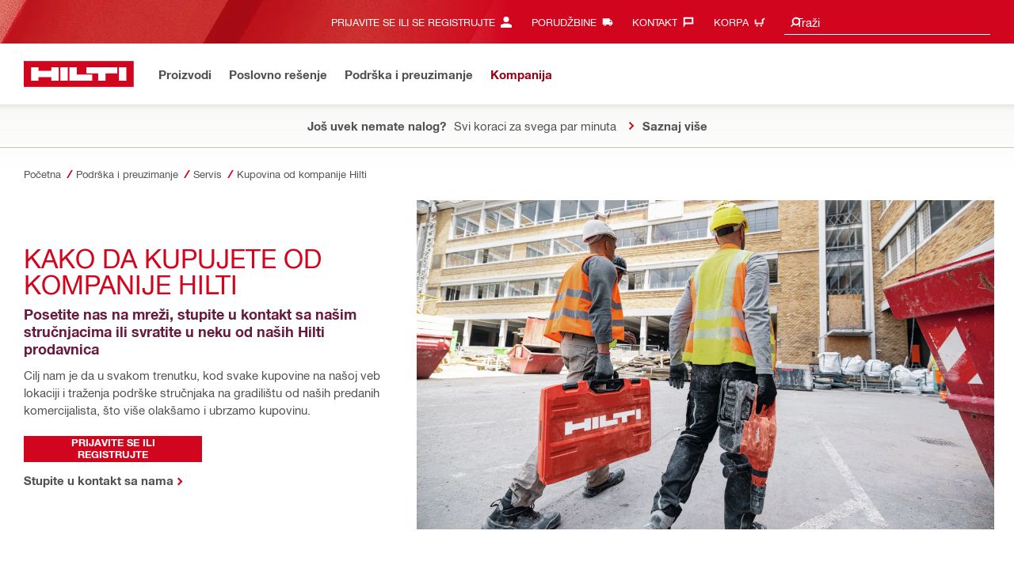

--- FILE ---
content_type: text/html; charset=utf-8
request_url: https://www.hilti.rs/content/hilti/E4/RS/sr/support/info-center/sales-services.html
body_size: 26159
content:
<!DOCTYPE html>
<html class="aem_footer_nav_xf aem_homepage_smartbar cms_editorial_feature contentful_header_footer contentful_homepage ldt_account_id_on_send_us_a_message_form ldt_add_cookies_for_token_refresh_for_am ldt_add_to_cart_from_spa_pages ldt_add_to_cart_mpis_validation ldt_aem_angular_integration ldt_aem_angular_recommended_products ldt_aem_child_section_full_width_grid ldt_aem_css_overlay_component ldt_aem_full_homepage ldt_aem_links_scrollto_anchors ldt_aem_mobile_table ldt_aem_product_editorial_xf_css ldt_aem_retrieve_gtm_didomi_from_universal ldt_align_page_margins ldt_block_myaccount_change_email ldt_byd_new_shipping_condition ldt_cart_conversion_tracking ldt_cart_encoded_items ldt_cart_v2 ldt_ccmsv2_currency ldt_checkout_asiapay_for_nb_block ldt_checkout_mpis_migration ldt_checkout_shipto_otp ldt_checkout_spa_routes ldt_cloud_auth_verify ldt_cnc_weblate ldt_configuration_v2 ldt_consent_collection_via_registration_service ldt_consent_tracking_on_registration_success ldt_consumable_subscription_change_history ldt_consumables_subscription_auth_finance ldt_consumables_subscription_quick_checkout_eta ldt_convert_price_for_price_basis ldt_country_location_modal ldt_cxml_fleet_entry ldt_cxml_soft_sub_entry ldt_delete_items_before_external_add_to_cart ldt_der_extended_join_account_text ldt_display_consent_checkbox_on_unified_registration ldt_display_country_name_on_registration_step3 ldt_domain_email_recognition_switch_to_store_config ldt_dp_guest_checkout_order_export ldt_dual_currency_migration ldt_emails_retry_sending_on_failure ldt_enable_eclass_classification ldt_escape_ids_xml ldt_evouchers_pii ldt_evouchers_winter_weeks ldt_favourite_list_page_product_recommendations ldt_finhub_checkout_possible_pss ldt_finhub_use_mpis ldt_form_complete_url ldt_get_default_accounts ldt_global_registration_redirection_flag ldt_grid_contentful ldt_guest_checkout_guidance_infobox ldt_hc_employee_id_header ldt_hdms_apigw_domain_check_clientside ldt_hdms_compare_overlay ldt_hdms_customer_connectivity_services ldt_hdms_favorite_list_add_message ldt_hdms_favorite_list_product_replacements ldt_hdms_favorite_list_use_new_details_page ldt_hdms_favorite_lists_overview_refactor ldt_hdms_favorite_lists_quantity_input_unit ldt_hdms_ga_performance ldt_hdms_recently_purchased_items_filters ldt_hide_price_on_product_recommendations ldt_ids_punchout_oauth_call_pwd_param ldt_idspunchout_delete_cart ldt_ignite_resend_invoice ldt_include_query_params_to_silent_login_state_for_am ldt_limit_product_reco_appearance ldt_load_recaptcha_script_on_contact_center_open ldt_location_banner_disable_timestamp_rule ldt_mif_use_mpis ldt_multi_currency_query_switch ldt_ngc_myaccount_login_password_page ldt_ngc_request_user_management_activation_email ldt_ngc_request_user_management_contact_deletion_email ldt_ngc_scan_shop ldt_ngc_send_us_a_message_email ldt_optimized_suggested_action_flyout_rules ldt_pdp_autoscaler_enabled ldt_pdp_import_multithreaded ldt_pdp_import_multithreaded_processing ldt_pdp_import_running_flag ldt_product_list_page_marketing_consent ldt_product_page_autosuggest_fix ldt_product_page_flexible_billing_cycle ldt_product_page_hide_view_online_link ldt_product_page_marketing_consent ldt_product_page_new_prices_api ldt_product_page_performance ldt_product_page_performance_v2 ldt_product_recommendations_add_to_cart_overlay ldt_punchout_cart_cookie ldt_punchout_cookie_check ldt_punchout_dynamic_login ldt_punchout_oauth_call ldt_punchout_page ldt_punchout_sso_cookie ldt_quick_checkout ldt_quick_checkout_billto_alternative_strategy ldt_quick_checkout_cart_calculation_state ldt_quick_checkout_for_am ldt_quick_checkout_quote_conversion ldt_quick_checkout_shipto_alternative_strategy ldt_quick_item_entry_hp_loading_animation ldt_reduce_sap_dp_init_calls_vouchers ldt_registration_guard_user_type_check_enhancement ldt_resend_delivery_note_email ldt_scalable_guest_checkout_address_validation ldt_search_on_der_page ldt_search_reranking_permanent ldt_sequential_registration_guards ldt_skip_deprecated_login_warning_popup ldt_subscription_request_demo_link ldt_subscription_th_calendar ldt_subscritpion_cancel_fixed_time ldt_subscritpion_restart_trial ldt_subscritpion_smart_confirmation_message ldt_suggest_user_location_flyout ldt_sync_contact_id_cookie_for_am ldt_sync_customer_id_cookie_for_am ldt_tpm_econtracting_flexible_billing ldt_tpm_hdms_change_cost_center_process_v2 ldt_tpm_hdms_change_tool_labels_process_v2 ldt_tpm_hdms_fast_tools_exchange_process_email_v2 ldt_tpm_hdms_global_labelling_component_improvements ldt_tpm_hdms_repair_tracking_edit_pickup_v2 ldt_tpm_hdms_repair_tracking_po_document_v2 ldt_tpm_hdms_tools_change_labels_process_email_v2 ldt_tpm_hdms_tools_cost_center_process_email_v2 ldt_tpm_hdms_tools_extend_children_serial_number ldt_tpm_hdms_tools_extend_process_v2 ldt_tpm_hdms_tools_lost_stolen_process_email_v2 ldt_tpm_hdms_tools_lost_stolen_process_v2 ldt_tpm_hdms_tools_renew_delivery_type ldt_tpm_hdms_tools_renew_process_email_v2 ldt_tpm_hdms_tools_renew_process_v2 ldt_tpm_hdms_tools_reorder_labels_process_email_v2 ldt_tpm_hdms_tools_reorder_labels_process_v2 ldt_tpm_hdms_tools_repair_status_prokit ldt_use_ngc_encoded_items ldt_use_replace_cart_mutation ldt_voucher_cleanup_cart_page" lang="sr-RS" dir="ltr" data-site-type="market">
    
        <head>
    
    

    
    <script defer="defer" type="text/javascript" src="https://rum.hlx.page/.rum/@adobe/helix-rum-js@%5E2/dist/rum-standalone.js" data-routing="env=prod,tier=publish,ams=Hilti"></script>
<script type="text/javascript">
        var pageLanguage = "sr_RS";
    </script>

    <meta charset="utf-8"/>
    <meta name="msvalidate.01" content="7AFBD1FEAB2044738C890D159C5F294C"/>
    <meta http-equiv="x-ua-compatible" content="ie=edge"/>
    <meta http-equiv="language" content="sr_RS"/>
    
    
    
    
  <meta name="robots" content="INDEX, FOLLOW"/>



      
    <link rel="alternate" hreflang="sr-RS" href="https://www.hilti.rs/content/hilti/E4/RS/sr/support/info-center/sales-services.html"/>
  


    
    
<script src="/etc.clientlibs/hilti/clientlibs/aem-user-details-loader.min.cb082b07f710d14bc30a606b721039e5.js"></script>




    
    <script type="application/javascript">
        window.dataLayer = window.dataLayer || [];
        window.pageTrackingData = {"templateType":"contentPage","EditorialContentMain":"support","EditorialContentSub":"info-center"}
    </script>
    


    

    
    
    
    <link rel="canonical" href="https://www.hilti.rs/content/hilti/E4/RS/sr/support/info-center/sales-services.html"/>
    
    <meta property="og:title" content="Kupovina od kompanije Hilti"/>
    <meta property="og:type" content="website"/>
    <meta property="og:url" content="https://www.hilti.rs/content/hilti/E4/RS/sr/support/info-center/sales-services.html"/>
    <meta property="og:image" content="https://www.hilti.rs/content/dam/urgent-folder/global/Hilti_SM_SquareLogo_2.png"/>
    <meta property="og:description" content="Registrujte se i kupujte na mreži, zatražite podršku stručnjaka na gradilištu od naših komercijalista ili svratite u neku od naših prodavnica."/>


    
    
<title>Kupovina od kompanije Hilti - Hilti Serbia</title>

<meta name="author" content="Hilti Serbia"/>
<meta name="description" content="Registrujte se i kupujte na mreži, zatražite podršku stručnjaka na gradilištu od naših komercijalista ili svratite u neku od naših prodavnica."/>
<meta name="keywords" content="Registracija na veb lokaciji kompanije Hilti, najbliža Hilti prodavnica, broj telefona korisničke podrške kompanije Hilti, popravka alata kompanije Hilti, Hilti komercijalista, kontakt informacije kompanije Hilti"/>
    <meta name="csrf-token" content=""/>
    <meta name="viewport" content="width=device-width, height=device-height, initial-scale=1.0, maximum-scale=2"/>

    <meta name="apple-mobile-web-app-capable" content="yes"/>
    <meta name="apple-mobile-web-app-status-bar-style" content="black"/>

    
    
<link rel="stylesheet" href="/etc.clientlibs/hilti/clientlibs/hol/stylesheets/cl-styles-hol.min.6b4ad4d8db7d69d35d712cef9771cd82.css" type="text/css">



    

    

    
    
<link rel="stylesheet" href="/etc.clientlibs/hilti/clientlibs/components.min.e6977857da34807940c1e208127cec14.css" type="text/css">




    
    
<script src="/etc.clientlibs/hilti/clientlibs/hol/javascripts/cl-scripts-hol-head.min.9fc379c734f9965362952d215a9644fe.js"></script>



    
    
<script src="/etc.clientlibs/hilti/clientlibs/feature-toggle.min.1af6220888eb2da45466071b2a5d55e2.js"></script>




    <link rel="preload" href="/etc.clientlibs/hilti/clientlibs/resources/assets/stylesheets/fonts/iconfont.woff2" as="font" type="font/woff2" crossorigin="anonymous"/>

    <script>
        window.featureToggleEngine.initializeInPageToggles(
                {
                    inPageToggles: {"aem_footer_nav_xf":true,"aem_homepage_smartbar":true,"cms_editorial_feature":true,"contentful_header_footer":true,"contentful_homepage":true,"hilti-shop-country-list":{"enabled":false},"ldt_account_id_on_send_us_a_message_form":true,"ldt_add_cookies_for_token_refresh_for_am":true,"ldt_add_to_cart_from_spa_pages":true,"ldt_add_to_cart_mpis_validation":true,"ldt_aem_angular_integration":true,"ldt_aem_angular_recommended_products":true,"ldt_aem_child_section_full_width_grid":true,"ldt_aem_css_overlay_component":true,"ldt_aem_full_homepage":true,"ldt_aem_links_scrollto_anchors":true,"ldt_aem_mobile_table":true,"ldt_aem_product_editorial_xf_css":true,"ldt_aem_retrieve_gtm_didomi_from_universal":true,"ldt_align_page_margins":true,"ldt_block_myaccount_change_email":true,"ldt_byd_new_shipping_condition":true,"ldt_cart_conversion_tracking":true,"ldt_cart_encoded_items":true,"ldt_cart_v2":true,"ldt_ccmsv2_currency":true,"ldt_checkout_asiapay_for_nb_block":true,"ldt_checkout_mpis_migration":true,"ldt_checkout_shipto_otp":true,"ldt_checkout_spa_routes":true,"ldt_cloud_auth_verify":true,"ldt_cnc_weblate":true,"ldt_configuration_v2":true,"ldt_consent_collection_via_registration_service":true,"ldt_consent_tracking_on_registration_success":true,"ldt_consumable_subscription_change_history":true,"ldt_consumables_subscription_auth_finance":true,"ldt_consumables_subscription_quick_checkout_eta":true,"ldt_convert_price_for_price_basis":true,"ldt_country_location_modal":true,"ldt_cxml_fleet_entry":true,"ldt_cxml_soft_sub_entry":true,"ldt_delete_items_before_external_add_to_cart":true,"ldt_der_extended_join_account_text":true,"ldt_display_consent_checkbox_on_unified_registration":true,"ldt_display_country_name_on_registration_step3":true,"ldt_domain_email_recognition_switch_to_store_config":true,"ldt_dp_guest_checkout_order_export":true,"ldt_dual_currency_migration":true,"ldt_emails_retry_sending_on_failure":true,"ldt_enable_eclass_classification":true,"ldt_escape_ids_xml":true,"ldt_evouchers_pii":true,"ldt_evouchers_winter_weeks":true,"ldt_favourite_list_page_product_recommendations":true,"ldt_finhub_checkout_possible_pss":true,"ldt_finhub_use_mpis":true,"ldt_form_complete_url":true,"ldt_get_default_accounts":true,"ldt_global_registration_redirection_flag":true,"ldt_grid_contentful":true,"ldt_guest_checkout_guidance_infobox":true,"ldt_hc_employee_id_header":true,"ldt_hdms_apigw_domain_check_clientside":true,"ldt_hdms_compare_overlay":true,"ldt_hdms_customer_connectivity_services":true,"ldt_hdms_favorite_list_add_message":true,"ldt_hdms_favorite_list_product_replacements":true,"ldt_hdms_favorite_list_use_new_details_page":true,"ldt_hdms_favorite_lists_overview_refactor":true,"ldt_hdms_favorite_lists_quantity_input_unit":true,"ldt_hdms_ga_performance":true,"ldt_hdms_recently_purchased_items_filters":true,"ldt_hide_price_on_product_recommendations":true,"ldt_ids_punchout_oauth_call_pwd_param":true,"ldt_idspunchout_delete_cart":true,"ldt_ignite_resend_invoice":true,"ldt_include_query_params_to_silent_login_state_for_am":true,"ldt_limit_product_reco_appearance":true,"ldt_load_recaptcha_script_on_contact_center_open":true,"ldt_location_banner_disable_timestamp_rule":true,"ldt_mif_use_mpis":true,"ldt_multi_currency_query_switch":true,"ldt_ngc_myaccount_login_password_page":true,"ldt_ngc_request_user_management_activation_email":true,"ldt_ngc_request_user_management_contact_deletion_email":true,"ldt_ngc_scan_shop":true,"ldt_ngc_send_us_a_message_email":true,"ldt_optimized_suggested_action_flyout_rules":true,"ldt_pdp_autoscaler_enabled":true,"ldt_pdp_import_multithreaded":true,"ldt_pdp_import_multithreaded_processing":true,"ldt_pdp_import_nbr_persister_threads":16,"ldt_pdp_import_nbr_processor_threads":10,"ldt_pdp_import_running_flag":true,"ldt_product_list_page_marketing_consent":true,"ldt_product_page_autosuggest_fix":true,"ldt_product_page_flexible_billing_cycle":true,"ldt_product_page_hide_view_online_link":true,"ldt_product_page_marketing_consent":true,"ldt_product_page_new_prices_api":true,"ldt_product_page_performance":true,"ldt_product_page_performance_v2":true,"ldt_product_recommendations_add_to_cart_overlay":true,"ldt_punchout_cart_cookie":true,"ldt_punchout_cookie_check":true,"ldt_punchout_dynamic_login":true,"ldt_punchout_oauth_call":true,"ldt_punchout_page":true,"ldt_punchout_sso_cookie":true,"ldt_quick_checkout":true,"ldt_quick_checkout_billto_alternative_strategy":true,"ldt_quick_checkout_cart_calculation_state":true,"ldt_quick_checkout_for_am":true,"ldt_quick_checkout_quote_conversion":true,"ldt_quick_checkout_shipto_alternative_strategy":true,"ldt_quick_item_entry_hp_loading_animation":true,"ldt_reduce_sap_dp_init_calls_vouchers":true,"ldt_registration_guard_user_type_check_enhancement":true,"ldt_resend_delivery_note_email":true,"ldt_rum_config":{"tSampleRate":10,"sSampleRate":30,"tLongTasks":true,"tResources":true},"ldt_scalable_guest_checkout_address_validation":true,"ldt_search_on_der_page":true,"ldt_search_reranking_permanent":true,"ldt_sequential_registration_guards":true,"ldt_skip_deprecated_login_warning_popup":true,"ldt_subscription_request_demo_link":true,"ldt_subscription_th_calendar":true,"ldt_subscritpion_cancel_fixed_time":true,"ldt_subscritpion_restart_trial":true,"ldt_subscritpion_smart_confirmation_message":true,"ldt_suggest_user_location_flyout":true,"ldt_sync_contact_id_cookie_for_am":true,"ldt_sync_customer_id_cookie_for_am":true,"ldt_tpm_econtracting_flexible_billing":true,"ldt_tpm_hdms_change_cost_center_process_v2":true,"ldt_tpm_hdms_change_tool_labels_process_v2":true,"ldt_tpm_hdms_fast_tools_exchange_process_email_v2":true,"ldt_tpm_hdms_global_labelling_component_improvements":true,"ldt_tpm_hdms_repair_tracking_edit_pickup_v2":true,"ldt_tpm_hdms_repair_tracking_po_document_v2":true,"ldt_tpm_hdms_tools_change_labels_process_email_v2":true,"ldt_tpm_hdms_tools_cost_center_process_email_v2":true,"ldt_tpm_hdms_tools_extend_children_serial_number":true,"ldt_tpm_hdms_tools_extend_process_v2":true,"ldt_tpm_hdms_tools_lost_stolen_process_email_v2":true,"ldt_tpm_hdms_tools_lost_stolen_process_v2":true,"ldt_tpm_hdms_tools_renew_delivery_type":true,"ldt_tpm_hdms_tools_renew_process_email_v2":true,"ldt_tpm_hdms_tools_renew_process_v2":true,"ldt_tpm_hdms_tools_reorder_labels_process_email_v2":true,"ldt_tpm_hdms_tools_reorder_labels_process_v2":true,"ldt_tpm_hdms_tools_repair_status_prokit":true,"ldt_use_ngc_encoded_items":true,"ldt_use_replace_cart_mutation":true,"ldt_voucher_cleanup_cart_page":true}
                }
        );
    </script>

    
    
    
    

    


    

    

    <link rel="stylesheet" type="text/css" href="/etc.clientlibs/hilti/clientlibs/hol/stylesheets/cl-styles-print.min.6c85b9811d9fdcced983bd07945fc31f.css" media="print"/>

    
        <script>
      (function(h,o,u,n,d){h=h[d]=h[d]||{q:[],onReady:function(c){h.q.push(c);}};
      d=o.createElement(u);d.async=1;d.src=n;n=o.getElementsByTagName(u)[0];n.parentNode.insertBefore(d,n);
      })(window,document,'script','https://www.datadoghq-browser-agent.com/eu1/v5/datadog-rum-slim.js','DD_RUM');
      (w => {w.DD_RUM.onReady(() => {
        w.DD_RUM.init({
          clientToken: '-',
          applicationId: 'a8e90d17-8a7a-46e6-9c5a-edc6c7137511',
          service: 'hol-prod',
          env: 'prod',
          version: 'r2026-05',
          site: 'datadoghq.eu',
          sessionSampleRate: 30,
          sessionReplaySampleRate: 0,
          telemetrySampleRate: 0,
          trackResources: true,
          trackLongTasks: true,
          traceSampleRate: 10,
          traceContextInjection: 'sampled',
          trackingConsent: 'not-granted',
          enableExperimentalFeatures: [],
          proxy: options => {
            const params = new URLSearchParams(options.parameters);
            params.delete('dd-api-key');
            return `${window.origin}/telemetry/rum${options.path}?${params.toString()}`;
          },
          allowedTracingUrls: [
            { match: /^https:\/\/[a-z0-9\.-]+\.hilti\.(?:co\.|com\.)*[a-z]{2,3}/i, propagatorTypes: ['tracecontext'] }
          ]
        });
      });
      })(window);
      </script><script id="didomiScript">
      window.gdprAppliesGlobally=true;(function(){function a(e){if(!window.frames[e]){if(document.body&&document.body.firstChild){var t=document.body;
      var n=document.createElement("iframe");n.style.display="none";n.name=e;n.title=e;t.insertBefore(n,t.firstChild)}
      else{setTimeout(function(){a(e)},5)}}}function e(n,r,o,c,s){function e(e,t,n,a){if(typeof n!=="function"){return}if(!window[r]){window[r]=[]}var i=false;
      if(s){i=s(e,t,n)}if(!i){window[r].push({command:e,parameter:t,callback:n,version:a})}}e.stub=true;
      function t(a){if(!window[n]||window[n].stub!==true){return}if(!a.data){return}
      var i=typeof a.data==="string";var e;try{e=i?JSON.parse(a.data):a.data}catch(t){return}if(e[o]){var r=e[o];window[n](r.command,r.parameter,function(e,t){
      var n={};n[c]={returnValue:e,success:t,callId:r.callId};a.source.postMessage(i?JSON.stringify(n):n,"*")},r.version)}}
      if(typeof window[n]!=="function"){window[n]=e;if(window.addEventListener){window.addEventListener("message",t,false)}else{window.attachEvent("onmessage",t)}}}
      e("__tcfapi","__tcfapiBuffer","__tcfapiCall","__tcfapiReturn");a("__tcfapiLocator");(function(e){
      var t=document.createElement("script");t.id="spcloader";t.type="text/javascript";t.async=true;
      t.src="https://sdk.privacy-center.org/"+e+"/loader.js?target="+document.location.hostname;t.charset="utf-8";var n=document.getElementsByTagName("script")[0];
      n.parentNode.insertBefore(t,n)})("f1c7437c-9b22-4112-8e35-4a9f829a423d")})();

      window.didomiConfig = {
        languages: {
          enabled: ['sr'],
          default: 'sr'
        },
        
        app: {
          privacyPolicyURL: 'https://www.hilti.rs/content/dam/documents/pdf/e4/serbia/E4_Privacy_Policy_RS.pdf#noPopup',
        },
        user: {
          bots: {
            consentRequired: false,
            types: ['crawlers', 'performance']
          }
        }
      }
    </script>
    
    
    
    
    <link rel="icon" type="image/x-icon" href="/static/ui/assets/images/favicon.ico">
    <link rel="shortcut icon" type="image/x-icon" href="/static/ui/assets/images/favicon.ico">
    <link rel="apple-touch-icon" href="/static/ui/assets/images/hilti-icon-180.png">
    <link rel="preload" href="/static/ui/assets/fonts/HiltiRoman-latin.woff2" as="font" type="font/woff2" crossorigin="anonymous">
    <link rel="preload" href="/static/ui/assets/fonts/HiltiBold-latin.woff2" as="font" type="font/woff2" crossorigin="anonymous">
    <link rel="stylesheet" href="/static/ui/assets/fonts/fonts.css" crossorigin="anonymous">
  <link rel="stylesheet" href="/static/ui/contents/R2026-05/styles.css"><script>
      window.dataLayer = [];
    </script><script id="gtmScript">
      (function(w,d,s,l,i){w[l]=w[l]||[];w[l].push({'gtm.start':
      new Date().getTime(),event:'gtm.js'});var f=d.getElementsByTagName(s)[0],
      j=d.createElement(s),dl=l!='dataLayer'?'&l='+l:'';j.async=true;j.src=
      '//www.googletagmanager.com/gtm.js?id='+i+dl;var n=d.querySelector('[nonce]');
      n&&j.setAttribute('nonce',n.nonce||n.getAttribute('nonce'));f.parentNode.insertBefore(j,f);
      })(window,document,'script','dataLayer','GTM-NTT568');
    </script><script>
    document.addEventListener('readystatechange',() =>
      document.body.style.setProperty('--scrollbar-width',`${window.innerWidth-document.body.clientWidth}px`),{once:true}
    );
    </script><style ng-app-id="hdms-website">[_nghost-hdms-website-c3895278206]{display:contents}</style><style ng-app-id="hdms-website">[_nghost-hdms-website-c1240066373]{display:block}</style><style ng-app-id="hdms-website">[_nghost-hdms-website-c446162324]{display:block}[_nghost-hdms-website-c446162324]   .bg-red-gradient[_ngcontent-hdms-website-c446162324]{background-image:linear-gradient(180deg,#bd051c 0,#d2051e 8.25rem)}[_nghost-hdms-website-c446162324]   .bg-red-gradient.link-columns[_ngcontent-hdms-website-c446162324]{box-shadow:inset 0 .625rem .625rem -.625rem #00000026}@media (min-width: 1440px){[_nghost-hdms-website-c446162324]   .bg-red-gradient.link-columns[_ngcontent-hdms-website-c446162324]{box-shadow:inset .625rem 0 .625rem -.625rem #00000026}:root[dir=rtl]   [_nghost-hdms-website-c446162324]   .bg-red-gradient.link-columns[_ngcontent-hdms-website-c446162324]{box-shadow:inset -.625rem 0 .625rem -.625rem #00000026}}[_nghost-hdms-website-c446162324]   .bg-box[_ngcontent-hdms-website-c446162324]{position:relative}[_nghost-hdms-website-c446162324]   .bg-box[_ngcontent-hdms-website-c446162324]:before{content:"";display:block;position:absolute;inset-inline-start:0;height:100%;width:100%;background-position:-20rem -2.0625rem;background-image:var(--bg-toolbox-image-url)}:root[dir=rtl]   [_nghost-hdms-website-c446162324]   .bg-box[_ngcontent-hdms-website-c446162324]:before{transform:scaleX(-1)}@media (min-width: 1024px){[_nghost-hdms-website-c446162324]   .bg-box[_ngcontent-hdms-website-c446162324]:before{background-position-x:-19.6875rem}}@media (min-width: 1440px){[_nghost-hdms-website-c446162324]   .bg-box[_ngcontent-hdms-website-c446162324]:before{width:50%;background-position:-16.875rem 0}}@media (min-width: 1920px){[_nghost-hdms-website-c446162324]   .bg-box[_ngcontent-hdms-website-c446162324]:before{background-position-x:calc(-16.875rem - ((120rem - 100vw)/2))}}[_nghost-hdms-website-c446162324]   .content-columns[_ngcontent-hdms-website-c446162324]{position:relative}@media (min-width: 1440px){[_nghost-hdms-website-c446162324]   .content-columns[_ngcontent-hdms-website-c446162324]{display:grid;grid-template-columns:calc(33% - 1.5625rem) auto}}[_nghost-hdms-website-c446162324]   .link-columns[_ngcontent-hdms-website-c446162324]{display:grid;grid-column-gap:2.5rem;padding-top:2.0625rem;padding-bottom:2.0625rem}@media (max-width: 1439.98px){[_nghost-hdms-website-c446162324]   .link-columns[_ngcontent-hdms-website-c446162324]{margin-left:-1.875rem;margin-right:-1.875rem;padding-left:1.875rem;padding-right:1.875rem}}@media (max-width: 1023.98px){[_nghost-hdms-website-c446162324]   .link-columns[_ngcontent-hdms-website-c446162324]{margin-left:-1.5625rem;margin-right:-1.5625rem;padding-left:1.5625rem;padding-right:1.5625rem}}@media (min-width: 1024px){[_nghost-hdms-website-c446162324]   .link-columns[_ngcontent-hdms-website-c446162324]{grid-template-columns:1fr 1fr 1fr 1fr;padding-top:2.75rem;padding-bottom:2.0625rem}}@media (min-width: 1440px){[_nghost-hdms-website-c446162324]   .link-columns[_ngcontent-hdms-website-c446162324]{padding-inline-start:2.5rem}}[_nghost-hdms-website-c446162324]   .basic-link-container[_ngcontent-hdms-website-c446162324]   li[_ngcontent-hdms-website-c446162324]{display:flex;margin-bottom:.6875rem}[_nghost-hdms-website-c446162324]   .basic-link-container[_ngcontent-hdms-website-c446162324]   a.basic-link[_ngcontent-hdms-website-c446162324]{font-weight:400;font-size:.8125rem;line-height:1.375rem;text-decoration:none}[_nghost-hdms-website-c446162324]   .basic-link-container[_ngcontent-hdms-website-c446162324]   a.basic-link[_ngcontent-hdms-website-c446162324]:hover, [_nghost-hdms-website-c446162324]   .basic-link-container[_ngcontent-hdms-website-c446162324]   a.basic-link[_ngcontent-hdms-website-c446162324]:focus{text-decoration:underline}@media (min-width: 1024px){[_nghost-hdms-website-c446162324]   .basic-link-container[_ngcontent-hdms-website-c446162324]{display:flex;flex-direction:row;flex-wrap:wrap}[_nghost-hdms-website-c446162324]   .basic-link-container[_ngcontent-hdms-website-c446162324]   li[_ngcontent-hdms-website-c446162324]{margin-bottom:0}}.modal-open[_nghost-hdms-website-c446162324]   .footer-contents[_ngcontent-hdms-website-c446162324], .modal-open   [_nghost-hdms-website-c446162324]   .footer-contents[_ngcontent-hdms-website-c446162324]{width:100vw;padding-inline-end:var(--scrollbar-width, 15px)}</style><style ng-app-id="hdms-website">[_nghost-hdms-website-c1763463198]{display:none}@media screen and (min-width: 1024px){.global-banner-container[_nghost-hdms-website-c1763463198]{display:block}}.hdms-page-preloader-active.navigate:not(.modal-open)[_nghost-hdms-website-c1763463198], .hdms-page-preloader-active.navigate:not(.modal-open)   [_nghost-hdms-website-c1763463198]{z-index:10000;position:relative}</style><style ng-app-id="hdms-website">[_nghost-hdms-website-c1527363692]{display:block;width:100%;background-color:#fff;box-shadow:0 -.625rem .625rem .625rem #00000026}@media print{[_nghost-hdms-website-c1527363692]{box-shadow:none!important}}.shrd-pf-ft-page-header[_nghost-hdms-website-c1527363692]{top:0;z-index:1005}@media screen and (max-height: 649px) and (min-width: 1024px){[_nghost-hdms-website-c1527363692]{top:unset!important}}[_nghost-hdms-website-c1527363692]   .skip-main-btn[_ngcontent-hdms-website-c1527363692]{z-index:1006}[_nghost-hdms-website-c1527363692]   .header-strip-wrapper[_ngcontent-hdms-website-c1527363692]{height:3.4375rem}@media (max-width: 1023.98px){[_nghost-hdms-website-c1527363692]   .header-strip-wrapper[_ngcontent-hdms-website-c1527363692]{align-items:center;display:flex}}@media (min-width: 1024px){[_nghost-hdms-website-c1527363692]   .header-strip-wrapper[_ngcontent-hdms-website-c1527363692]{height:6.1875rem}}[_nghost-hdms-website-c1527363692]   .header-strip-wrapper.is-compressed[_ngcontent-hdms-website-c1527363692]{height:3.4375rem}[_nghost-hdms-website-c1527363692]   .header-strip-wrapper[_ngcontent-hdms-website-c1527363692]   .btn-show-nav[_ngcontent-hdms-website-c1527363692]{display:none}@media (min-width: 1024px){[_nghost-hdms-website-c1527363692]   .header-strip-wrapper[_ngcontent-hdms-website-c1527363692]   .btn-show-nav[_ngcontent-hdms-website-c1527363692]{display:flex;position:absolute;top:0;pointer-events:none;opacity:0;transform:translateY(-1.375rem);transition:transform .15s ease-out,opacity .15s ease-out;inset-inline-end:0}}@media (min-width: 1024px){.sticky-top-transition   .shrd-pf-ft-page-header[_nghost-hdms-website-c1527363692], [_nghost-hdms-website-c1527363692]   .primary-nav[_ngcontent-hdms-website-c1527363692], [_nghost-hdms-website-c1527363692]   .meta-nav[_ngcontent-hdms-website-c1527363692]{transition:transform .25s ease-out,opacity .25s ease-out}}[_nghost-hdms-website-c1527363692]   .nav-wrapper[_ngcontent-hdms-website-c1527363692]{flex:1 1 auto;position:relative}[_nghost-hdms-website-c1527363692]   .content-col-right[_ngcontent-hdms-website-c1527363692]{margin-inline-start:auto}[_nghost-hdms-website-c1527363692]   .bg-box[_ngcontent-hdms-website-c1527363692]{position:relative;background-color:#d2051e}[_nghost-hdms-website-c1527363692]   .bg-box[_ngcontent-hdms-website-c1527363692]:before{content:"";display:block;position:absolute;height:100%;inset-inline-start:0;background-image:linear-gradient(90deg,#d2051e00 72%,#d2051e),var(--bg-toolbox-sm-image-url);background-size:cover;background-position-x:0,-10rem;width:75%}@media (min-width: 1024px){[_nghost-hdms-website-c1527363692]   .bg-box[_ngcontent-hdms-website-c1527363692]:before{width:50%}}@media (min-width: 1440px){[_nghost-hdms-website-c1527363692]   .bg-box[_ngcontent-hdms-website-c1527363692]:before{background-position-x:0,-6.875rem}}@media (min-width: 1920px){[_nghost-hdms-website-c1527363692]   .bg-box[_ngcontent-hdms-website-c1527363692]:before{background-position-x:0,calc(-6.875rem - ((120rem - 100vw)/2))}}:root[dir=rtl]   [_nghost-hdms-website-c1527363692]   .bg-box[_ngcontent-hdms-website-c1527363692]:before{transform:scaleX(-1)}[_nghost-hdms-website-c1527363692]   .bg-box.bg-box-mobile[_ngcontent-hdms-website-c1527363692]{display:flex;height:100%;width:100%}@media (min-width: 1024px){body.sticky-top-transition[_nghost-hdms-website-c1527363692]   .primary-nav-container[_ngcontent-hdms-website-c1527363692], body.sticky-top-transition   [_nghost-hdms-website-c1527363692]   .primary-nav-container[_ngcontent-hdms-website-c1527363692]{transition:transform .25s ease-out}body.sticky-top-transition[_nghost-hdms-website-c1527363692]   .header-strip-wrapper[_ngcontent-hdms-website-c1527363692], body.sticky-top-transition   [_nghost-hdms-website-c1527363692]   .header-strip-wrapper[_ngcontent-hdms-website-c1527363692]{transition:height .25s ease-out}}.hdms-page-preloader-active   [_nghost-hdms-website-c1527363692]{z-index:10001}body:not(.is-compressed-page-layout)[_nghost-hdms-website-c1527363692]   .primary-nav-container[_ngcontent-hdms-website-c1527363692], body:not(.is-compressed-page-layout)   [_nghost-hdms-website-c1527363692]   .primary-nav-container[_ngcontent-hdms-website-c1527363692]{padding-top:1.375rem}@media (min-width: 1024px){body:not(.is-compressed-page-layout)[_nghost-hdms-website-c1527363692]   .header-strip-wrapper[_ngcontent-hdms-website-c1527363692], body:not(.is-compressed-page-layout)   [_nghost-hdms-website-c1527363692]   .header-strip-wrapper[_ngcontent-hdms-website-c1527363692]{height:8.25rem}}@media (min-width: 1440px){body:not(.is-compressed-page-layout)[_nghost-hdms-website-c1527363692]   .skip-main-btn[_ngcontent-hdms-website-c1527363692], body:not(.is-compressed-page-layout)   [_nghost-hdms-website-c1527363692]   .skip-main-btn[_ngcontent-hdms-website-c1527363692]{margin-left:3.75rem!important}}@media (min-width: 1920px){body:not(.is-compressed-page-layout)[_nghost-hdms-website-c1527363692]   .skip-main-btn[_ngcontent-hdms-website-c1527363692], body:not(.is-compressed-page-layout)   [_nghost-hdms-website-c1527363692]   .skip-main-btn[_ngcontent-hdms-website-c1527363692]{margin-left:calc((120rem - 100vw + var(--scrollbar-width, 15px)) / 2 * -1 + 3.75rem)!important}}.is-compressed-page-layout[_nghost-hdms-website-c1527363692]   .header-strip-wrapper[_ngcontent-hdms-website-c1527363692], .is-compressed-page-layout   [_nghost-hdms-website-c1527363692]   .header-strip-wrapper[_ngcontent-hdms-website-c1527363692]{height:3.4375rem}.is-compressed-page-layout[_nghost-hdms-website-c1527363692], .is-compressed-page-layout   [_nghost-hdms-website-c1527363692], .is-compressed-page-layout[_nghost-hdms-website-c1527363692]   .primary-nav[_ngcontent-hdms-website-c1527363692], .is-compressed-page-layout   [_nghost-hdms-website-c1527363692]   .primary-nav[_ngcontent-hdms-website-c1527363692], .is-compressed-page-layout[_nghost-hdms-website-c1527363692]   .meta-nav[_ngcontent-hdms-website-c1527363692], .is-compressed-page-layout   [_nghost-hdms-website-c1527363692]   .meta-nav[_ngcontent-hdms-website-c1527363692]{transition:none}.header-minimized:not(.is-compressed-page-layout)[_nghost-hdms-website-c1527363692]   .primary-nav-container[_ngcontent-hdms-website-c1527363692], .header-minimized:not(.is-compressed-page-layout)   [_nghost-hdms-website-c1527363692]   .primary-nav-container[_ngcontent-hdms-website-c1527363692]{transform:translateY(.6875rem)}@media screen and (min-height: 650px) and (min-width: 1024px){.header-minimized:not(.is-compressed-page-layout)[_nghost-hdms-website-c1527363692], .header-minimized:not(.is-compressed-page-layout)   [_nghost-hdms-website-c1527363692]{transform:translateY(-4.8125rem);transition-duration:.3s;transition-timing-function:ease-in-out;transition-property:transform}.header-minimized:not(.is-compressed-page-layout)[_nghost-hdms-website-c1527363692]   .meta-nav[_ngcontent-hdms-website-c1527363692], .header-minimized:not(.is-compressed-page-layout)   [_nghost-hdms-website-c1527363692]   .meta-nav[_ngcontent-hdms-website-c1527363692]{pointer-events:none;opacity:0;transition:transform 0s ease-out,opacity .25s ease-out}.header-minimized:not(.is-compressed-page-layout)[_nghost-hdms-website-c1527363692]:not(.full-transition-animation)   .meta-nav[_ngcontent-hdms-website-c1527363692], .header-minimized:not(.is-compressed-page-layout)   [_nghost-hdms-website-c1527363692]:not(.full-transition-animation)   .meta-nav[_ngcontent-hdms-website-c1527363692]{transform:translateY(2.75rem);transition:transform .25s ease-out .3s,opacity .25s ease-out}.header-minimized:not(.is-compressed-page-layout)[_nghost-hdms-website-c1527363692]   .primary-nav[_ngcontent-hdms-website-c1527363692], .header-minimized:not(.is-compressed-page-layout)   [_nghost-hdms-website-c1527363692]   .primary-nav[_ngcontent-hdms-website-c1527363692]{transition-duration:.3s;transition-timing-function:ease-in-out;transform:translate(-1.21rem)}.header-minimized:not(.is-compressed-page-layout)[_nghost-hdms-website-c1527363692]   .btn-show-nav[_ngcontent-hdms-website-c1527363692], .header-minimized:not(.is-compressed-page-layout)   [_nghost-hdms-website-c1527363692]   .btn-show-nav[_ngcontent-hdms-website-c1527363692]{pointer-events:unset;opacity:1;transform:translateY(0);transition-delay:.3s;transition-duration:.25s;transition-timing-function:cubic-bezier(.14,0,.47,1.39)}}@media screen and (min-height: 650px) and (min-width: 1024px){[dir=rtl]   .header-minimized:not(.is-compressed-page-layout)[_nghost-hdms-website-c1527363692]   .primary-nav[_ngcontent-hdms-website-c1527363692], [dir=rtl]   .header-minimized:not(.is-compressed-page-layout)   [_nghost-hdms-website-c1527363692]   .primary-nav[_ngcontent-hdms-website-c1527363692]{transform:translate(1.21rem)}}.modal-open[_nghost-hdms-website-c1527363692]   .bg-box[_ngcontent-hdms-website-c1527363692], .modal-open   [_nghost-hdms-website-c1527363692]   .bg-box[_ngcontent-hdms-website-c1527363692]{width:100vw;padding-inline-end:var(--scrollbar-width, 15px)}</style><style ng-app-id="hdms-website">[_nghost-hdms-website-c3125685766]{display:none;color:#fff;z-index:1;position:relative;transition:transform .25s ease-out;box-shadow:0 -.625rem .625rem .625rem #00000026}[_nghost-hdms-website-c3125685766]   .is-qa-mode[_ngcontent-hdms-website-c3125685766]{background-color:#671a3d}[_nghost-hdms-website-c3125685766]   .is-ts-mode[_ngcontent-hdms-website-c3125685766]{background-color:#d2051e}[_nghost-hdms-website-c3125685766]   .logged-text[_ngcontent-hdms-website-c3125685766]{text-overflow:ellipsis;white-space:nowrap;overflow:hidden}@media screen and (min-height: 650px){.header-minimized[_nghost-hdms-website-c3125685766], .header-minimized   [_nghost-hdms-website-c3125685766]{transition:transform .3s ease-in-out;transform:translateY(4.8125rem)}}.is-qa-mode[_nghost-hdms-website-c3125685766], .is-qa-mode   [_nghost-hdms-website-c3125685766], .is-ts-mode[_nghost-hdms-website-c3125685766], .is-ts-mode   [_nghost-hdms-website-c3125685766]{display:block}.link-evouchers[_ngcontent-hdms-website-c3125685766]{font-size:.8125rem}</style><style ng-app-id="hdms-website">.btn-tertiary-option[_nghost-hdms-website-c3730675470], .btn-tertiary-option   [_nghost-hdms-website-c3730675470], .btn-tertiary-minor-borderless-neutraldark[_nghost-hdms-website-c3730675470], .btn-tertiary-minor-borderless-neutraldark   [_nghost-hdms-website-c3730675470], .btn-tertiary-minor[_nghost-hdms-website-c3730675470], .btn-tertiary-minor   [_nghost-hdms-website-c3730675470], .btn-tertiary-minor-borderless[_nghost-hdms-website-c3730675470], .btn-tertiary-minor-borderless   [_nghost-hdms-website-c3730675470], .btn-tertiary-major[_nghost-hdms-website-c3730675470], .btn-tertiary-major   [_nghost-hdms-website-c3730675470], .svg-icon-border[_nghost-hdms-website-c3730675470]{width:2.0625rem;min-width:2.0625rem;height:2.0625rem;display:inline-flex;align-items:center;justify-content:center;border:.0625rem solid #cbc8c1;border-radius:0}[_nghost-hdms-website-c3730675470]{display:inline-block;line-height:0;color:var(--svg-host-color, inherit);fill:var(--svg-host-color, currentColor);transition:color .25s,fill .25s}[_nghost-hdms-website-c3730675470]   .svg-icon[_ngcontent-hdms-website-c3730675470]{display:inline-block;width:1.125rem;height:1.125rem;line-height:inherit;color:var(--svg-icon-color, inherit);fill:var(--svg-icon-color, currentColor)}[_nghost-hdms-website-c3730675470]   .svg-icon.inherit-color[_ngcontent-hdms-website-c3730675470]{color:inherit!important;fill:currentColor!important}[_nghost-hdms-website-c3730675470]   .svg-icon-size-small[_ngcontent-hdms-website-c3730675470]{padding:.125rem}[_nghost-hdms-website-c3730675470]   .svg-icon-size-scalable[_ngcontent-hdms-website-c3730675470]{padding:15%}@media (max-width: 1023.98px){[_nghost-hdms-website-c3730675470]   .svg-icon-size-responsive[_ngcontent-hdms-website-c3730675470]{padding:0}}.shrd-uic-text   [_nghost-hdms-website-c3730675470]   .svg-icon[_ngcontent-hdms-website-c3730675470]{flex-shrink:0}.shrd-uic-text   [_nghost-hdms-website-c3730675470]:first-child{margin-inline-end:.3125rem}.shrd-uic-text   [_nghost-hdms-website-c3730675470]:nth-child(n+2){margin-inline-start:.3125rem}.btn   [_nghost-hdms-website-c3730675470]{transition:background-color .25s linear}@media (prefers-reduced-motion: reduce){.btn   [_nghost-hdms-website-c3730675470]{transition:none}}.btn   [_nghost-hdms-website-c3730675470]   .svg-icon[_ngcontent-hdms-website-c3730675470]{pointer-events:none}@media (max-width: 1023.98px){.btn-tertiary-major   [_nghost-hdms-website-c3730675470]:not(.keep-dimensions), .btn-tertiary-minor   [_nghost-hdms-website-c3730675470]:not(.keep-dimensions), .btn-tertiary-minor-borderless   [_nghost-hdms-website-c3730675470]:not(.keep-dimensions), .btn-tertiary-option   [_nghost-hdms-website-c3730675470]:not(.keep-dimensions), .btn-tertiary-minor-borderless-neutraldark   [_nghost-hdms-website-c3730675470]:not(.keep-dimensions){height:2.75rem;width:2.75rem;min-width:2.75rem}}.message-close-btn.btn-tertiary-minor[_nghost-hdms-website-c3730675470]   .svg-icon[_ngcontent-hdms-website-c3730675470], .message-close-btn.btn-tertiary-minor   [_nghost-hdms-website-c3730675470]   .svg-icon[_ngcontent-hdms-website-c3730675470], .info-box-close-btn.btn-tertiary-minor[_nghost-hdms-website-c3730675470]   .svg-icon[_ngcontent-hdms-website-c3730675470], .info-box-close-btn.btn-tertiary-minor   [_nghost-hdms-website-c3730675470]   .svg-icon[_ngcontent-hdms-website-c3730675470]{--svg-icon-color: #524f53 !important}.message-close-btn.btn-tertiary-minor:hover[_nghost-hdms-website-c3730675470]   .svg-icon[_ngcontent-hdms-website-c3730675470], .message-close-btn.btn-tertiary-minor:hover   [_nghost-hdms-website-c3730675470]   .svg-icon[_ngcontent-hdms-website-c3730675470], .info-box-close-btn.btn-tertiary-minor:hover[_nghost-hdms-website-c3730675470]   .svg-icon[_ngcontent-hdms-website-c3730675470], .info-box-close-btn.btn-tertiary-minor:hover   [_nghost-hdms-website-c3730675470]   .svg-icon[_ngcontent-hdms-website-c3730675470]{--svg-icon-color: #ab0115 !important}.btn-dropdown:active[_nghost-hdms-website-c3730675470]   .svg-icon[_ngcontent-hdms-website-c3730675470], .btn-dropdown:active   [_nghost-hdms-website-c3730675470]   .svg-icon[_ngcontent-hdms-website-c3730675470]{transform:rotate(180deg)}.btn-tertiary[_nghost-hdms-website-c3730675470]   .svg-icon[_ngcontent-hdms-website-c3730675470], .btn-tertiary   [_nghost-hdms-website-c3730675470]   .svg-icon[_ngcontent-hdms-website-c3730675470], .btn-tertiary-flyout[_nghost-hdms-website-c3730675470]   .svg-icon[_ngcontent-hdms-website-c3730675470], .btn-tertiary-flyout   [_nghost-hdms-website-c3730675470]   .svg-icon[_ngcontent-hdms-website-c3730675470], .btn-tertiary-trivial-text-bold[_nghost-hdms-website-c3730675470]   .svg-icon[_ngcontent-hdms-website-c3730675470], .btn-tertiary-trivial-text-bold   [_nghost-hdms-website-c3730675470]   .svg-icon[_ngcontent-hdms-website-c3730675470]{--svg-icon-color: #d2051e}.btn-tertiary.selected[_nghost-hdms-website-c3730675470]   .svg-icon[_ngcontent-hdms-website-c3730675470], .btn-tertiary.selected   [_nghost-hdms-website-c3730675470]   .svg-icon[_ngcontent-hdms-website-c3730675470], .btn-tertiary-flyout.selected[_nghost-hdms-website-c3730675470]   .svg-icon[_ngcontent-hdms-website-c3730675470], .btn-tertiary-flyout.selected   [_nghost-hdms-website-c3730675470]   .svg-icon[_ngcontent-hdms-website-c3730675470], .btn-tertiary-trivial-text-bold.selected[_nghost-hdms-website-c3730675470]   .svg-icon[_ngcontent-hdms-website-c3730675470], .btn-tertiary-trivial-text-bold.selected   [_nghost-hdms-website-c3730675470]   .svg-icon[_ngcontent-hdms-website-c3730675470]{--svg-icon-color: #d2051e}.btn-tertiary:hover[_nghost-hdms-website-c3730675470]   .svg-icon[_ngcontent-hdms-website-c3730675470], .btn-tertiary:hover   [_nghost-hdms-website-c3730675470]   .svg-icon[_ngcontent-hdms-website-c3730675470], .btn-tertiary-flyout:hover[_nghost-hdms-website-c3730675470]   .svg-icon[_ngcontent-hdms-website-c3730675470], .btn-tertiary-flyout:hover   [_nghost-hdms-website-c3730675470]   .svg-icon[_ngcontent-hdms-website-c3730675470], .btn-tertiary-trivial-text-bold:hover[_nghost-hdms-website-c3730675470]   .svg-icon[_ngcontent-hdms-website-c3730675470], .btn-tertiary-trivial-text-bold:hover   [_nghost-hdms-website-c3730675470]   .svg-icon[_ngcontent-hdms-website-c3730675470], .btn-tertiary:focus[_nghost-hdms-website-c3730675470]   .svg-icon[_ngcontent-hdms-website-c3730675470], .btn-tertiary:focus   [_nghost-hdms-website-c3730675470]   .svg-icon[_ngcontent-hdms-website-c3730675470], .btn-tertiary-flyout:focus[_nghost-hdms-website-c3730675470]   .svg-icon[_ngcontent-hdms-website-c3730675470], .btn-tertiary-flyout:focus   [_nghost-hdms-website-c3730675470]   .svg-icon[_ngcontent-hdms-website-c3730675470], .btn-tertiary-trivial-text-bold:focus[_nghost-hdms-website-c3730675470]   .svg-icon[_ngcontent-hdms-website-c3730675470], .btn-tertiary-trivial-text-bold:focus   [_nghost-hdms-website-c3730675470]   .svg-icon[_ngcontent-hdms-website-c3730675470]{--svg-icon-color: #ab0115}.btn-tertiary:disabled[_nghost-hdms-website-c3730675470]   .svg-icon[_ngcontent-hdms-website-c3730675470], .btn-tertiary:disabled   [_nghost-hdms-website-c3730675470]   .svg-icon[_ngcontent-hdms-website-c3730675470], .btn-tertiary.disabled[_nghost-hdms-website-c3730675470]   .svg-icon[_ngcontent-hdms-website-c3730675470], .btn-tertiary.disabled   [_nghost-hdms-website-c3730675470]   .svg-icon[_ngcontent-hdms-website-c3730675470], .btn-tertiary-trivial-text-bold:disabled[_nghost-hdms-website-c3730675470]   .svg-icon[_ngcontent-hdms-website-c3730675470], .btn-tertiary-trivial-text-bold:disabled   [_nghost-hdms-website-c3730675470]   .svg-icon[_ngcontent-hdms-website-c3730675470]{--svg-icon-color: #bab9ba}.btn-tertiary:not(:disabled):not(.disabled):active[_nghost-hdms-website-c3730675470]   .svg-icon[_ngcontent-hdms-website-c3730675470], .btn-tertiary:not(:disabled):not(.disabled):active   [_nghost-hdms-website-c3730675470]   .svg-icon[_ngcontent-hdms-website-c3730675470], .btn-tertiary:not(:disabled):not(.disabled).active[_nghost-hdms-website-c3730675470]   .svg-icon[_ngcontent-hdms-website-c3730675470], .btn-tertiary:not(:disabled):not(.disabled).active   [_nghost-hdms-website-c3730675470]   .svg-icon[_ngcontent-hdms-website-c3730675470], .btn-tertiary-flyout:not(:disabled):not(.disabled):active[_nghost-hdms-website-c3730675470]   .svg-icon[_ngcontent-hdms-website-c3730675470], .btn-tertiary-flyout:not(:disabled):not(.disabled):active   [_nghost-hdms-website-c3730675470]   .svg-icon[_ngcontent-hdms-website-c3730675470], .btn-tertiary-flyout:not(:disabled):not(.disabled).active[_nghost-hdms-website-c3730675470]   .svg-icon[_ngcontent-hdms-website-c3730675470], .btn-tertiary-flyout:not(:disabled):not(.disabled).active   [_nghost-hdms-website-c3730675470]   .svg-icon[_ngcontent-hdms-website-c3730675470], .btn-tertiary-trivial-text-bold:not(:disabled):not(.disabled):active[_nghost-hdms-website-c3730675470]   .svg-icon[_ngcontent-hdms-website-c3730675470], .btn-tertiary-trivial-text-bold:not(:disabled):not(.disabled):active   [_nghost-hdms-website-c3730675470]   .svg-icon[_ngcontent-hdms-website-c3730675470], .btn-tertiary-trivial-text-bold:not(:disabled):not(.disabled).active[_nghost-hdms-website-c3730675470]   .svg-icon[_ngcontent-hdms-website-c3730675470], .btn-tertiary-trivial-text-bold:not(:disabled):not(.disabled).active   [_nghost-hdms-website-c3730675470]   .svg-icon[_ngcontent-hdms-website-c3730675470]{--svg-icon-color: #920314}.btn-tertiary-major[_nghost-hdms-website-c3730675470], .btn-tertiary-major   [_nghost-hdms-website-c3730675470]{background-color:#d2051e;border-color:#d2051e}.btn-tertiary-major[_nghost-hdms-website-c3730675470]   .svg-icon[_ngcontent-hdms-website-c3730675470], .btn-tertiary-major   [_nghost-hdms-website-c3730675470]   .svg-icon[_ngcontent-hdms-website-c3730675470]{--svg-icon-color: #fff}.btn-tertiary-major.selected[_nghost-hdms-website-c3730675470], .btn-tertiary-major.selected   [_nghost-hdms-website-c3730675470]{background-color:#d2051e;border-color:#d2051e}.btn-tertiary-major:hover[_nghost-hdms-website-c3730675470], .btn-tertiary-major:hover   [_nghost-hdms-website-c3730675470], .btn-tertiary-major:focus[_nghost-hdms-website-c3730675470], .btn-tertiary-major:focus   [_nghost-hdms-website-c3730675470]{background-color:#ab0115;border-color:#ab0115}.btn-tertiary-major:disabled[_nghost-hdms-website-c3730675470], .btn-tertiary-major:disabled   [_nghost-hdms-website-c3730675470], .btn-tertiary-major.disabled[_nghost-hdms-website-c3730675470], .btn-tertiary-major.disabled   [_nghost-hdms-website-c3730675470]{background-color:#bab9ba;border-color:#bab9ba}.btn-tertiary-major:not(:disabled):not(.disabled):active[_nghost-hdms-website-c3730675470], .btn-tertiary-major:not(:disabled):not(.disabled):active   [_nghost-hdms-website-c3730675470], .btn-tertiary-major:not(:disabled):not(.disabled).active[_nghost-hdms-website-c3730675470], .btn-tertiary-major:not(:disabled):not(.disabled).active   [_nghost-hdms-website-c3730675470]{background-color:#920314;border-color:#920314}.btn-tertiary-minor[_nghost-hdms-website-c3730675470], .btn-tertiary-minor   [_nghost-hdms-website-c3730675470], .btn-tertiary-minor-borderless[_nghost-hdms-website-c3730675470], .btn-tertiary-minor-borderless   [_nghost-hdms-website-c3730675470]{border-color:#d2051e}.btn-tertiary-minor[_nghost-hdms-website-c3730675470]   .svg-icon[_ngcontent-hdms-website-c3730675470], .btn-tertiary-minor   [_nghost-hdms-website-c3730675470]   .svg-icon[_ngcontent-hdms-website-c3730675470], .btn-tertiary-minor-borderless[_nghost-hdms-website-c3730675470]   .svg-icon[_ngcontent-hdms-website-c3730675470], .btn-tertiary-minor-borderless   [_nghost-hdms-website-c3730675470]   .svg-icon[_ngcontent-hdms-website-c3730675470]{--svg-icon-color: #d2051e}.btn-tertiary-minor.selected[_nghost-hdms-website-c3730675470], .btn-tertiary-minor.selected   [_nghost-hdms-website-c3730675470], .btn-tertiary-minor-borderless.selected[_nghost-hdms-website-c3730675470], .btn-tertiary-minor-borderless.selected   [_nghost-hdms-website-c3730675470]{border-color:#d2051e}.btn-tertiary-minor.selected[_nghost-hdms-website-c3730675470]   .svg-icon[_ngcontent-hdms-website-c3730675470], .btn-tertiary-minor.selected   [_nghost-hdms-website-c3730675470]   .svg-icon[_ngcontent-hdms-website-c3730675470], .btn-tertiary-minor-borderless.selected[_nghost-hdms-website-c3730675470]   .svg-icon[_ngcontent-hdms-website-c3730675470], .btn-tertiary-minor-borderless.selected   [_nghost-hdms-website-c3730675470]   .svg-icon[_ngcontent-hdms-website-c3730675470]{--svg-icon-color: #d2051e}.btn-tertiary-minor:hover[_nghost-hdms-website-c3730675470], .btn-tertiary-minor:hover   [_nghost-hdms-website-c3730675470], .btn-tertiary-minor-borderless:hover[_nghost-hdms-website-c3730675470], .btn-tertiary-minor-borderless:hover   [_nghost-hdms-website-c3730675470], .btn-tertiary-minor:focus[_nghost-hdms-website-c3730675470], .btn-tertiary-minor:focus   [_nghost-hdms-website-c3730675470], .btn-tertiary-minor-borderless:focus[_nghost-hdms-website-c3730675470], .btn-tertiary-minor-borderless:focus   [_nghost-hdms-website-c3730675470]{border-color:#ab0115}.btn-tertiary-minor:hover[_nghost-hdms-website-c3730675470]   .svg-icon[_ngcontent-hdms-website-c3730675470], .btn-tertiary-minor:hover   [_nghost-hdms-website-c3730675470]   .svg-icon[_ngcontent-hdms-website-c3730675470], .btn-tertiary-minor-borderless:hover[_nghost-hdms-website-c3730675470]   .svg-icon[_ngcontent-hdms-website-c3730675470], .btn-tertiary-minor-borderless:hover   [_nghost-hdms-website-c3730675470]   .svg-icon[_ngcontent-hdms-website-c3730675470], .btn-tertiary-minor:focus[_nghost-hdms-website-c3730675470]   .svg-icon[_ngcontent-hdms-website-c3730675470], .btn-tertiary-minor:focus   [_nghost-hdms-website-c3730675470]   .svg-icon[_ngcontent-hdms-website-c3730675470], .btn-tertiary-minor-borderless:focus[_nghost-hdms-website-c3730675470]   .svg-icon[_ngcontent-hdms-website-c3730675470], .btn-tertiary-minor-borderless:focus   [_nghost-hdms-website-c3730675470]   .svg-icon[_ngcontent-hdms-website-c3730675470]{--svg-icon-color: #ab0115}.btn-tertiary-minor:disabled[_nghost-hdms-website-c3730675470], .btn-tertiary-minor:disabled   [_nghost-hdms-website-c3730675470], .btn-tertiary-minor-borderless:disabled[_nghost-hdms-website-c3730675470], .btn-tertiary-minor-borderless:disabled   [_nghost-hdms-website-c3730675470], .btn-tertiary-minor-borderless.disabled[_nghost-hdms-website-c3730675470], .btn-tertiary-minor-borderless.disabled   [_nghost-hdms-website-c3730675470]{border-color:#bab9ba}.btn-tertiary-minor:disabled[_nghost-hdms-website-c3730675470]   .svg-icon[_ngcontent-hdms-website-c3730675470], .btn-tertiary-minor:disabled   [_nghost-hdms-website-c3730675470]   .svg-icon[_ngcontent-hdms-website-c3730675470], .btn-tertiary-minor-borderless:disabled[_nghost-hdms-website-c3730675470]   .svg-icon[_ngcontent-hdms-website-c3730675470], .btn-tertiary-minor-borderless:disabled   [_nghost-hdms-website-c3730675470]   .svg-icon[_ngcontent-hdms-website-c3730675470], .btn-tertiary-minor-borderless.disabled[_nghost-hdms-website-c3730675470]   .svg-icon[_ngcontent-hdms-website-c3730675470], .btn-tertiary-minor-borderless.disabled   [_nghost-hdms-website-c3730675470]   .svg-icon[_ngcontent-hdms-website-c3730675470]{--svg-icon-color: #bab9ba}.btn-tertiary-minor:not(:disabled):not(.disabled):active[_nghost-hdms-website-c3730675470], .btn-tertiary-minor:not(:disabled):not(.disabled):active   [_nghost-hdms-website-c3730675470], .btn-tertiary-minor:not(:disabled):not(.disabled).active[_nghost-hdms-website-c3730675470], .btn-tertiary-minor:not(:disabled):not(.disabled).active   [_nghost-hdms-website-c3730675470], .btn-tertiary-minor-borderless:not(:disabled):not(.disabled).active[_nghost-hdms-website-c3730675470], .btn-tertiary-minor-borderless:not(:disabled):not(.disabled).active   [_nghost-hdms-website-c3730675470], .btn-tertiary-minor-borderless:not(:disabled):not(.disabled):active[_nghost-hdms-website-c3730675470], .btn-tertiary-minor-borderless:not(:disabled):not(.disabled):active   [_nghost-hdms-website-c3730675470]{border-color:#920314}.btn-tertiary-minor:not(:disabled):not(.disabled):active[_nghost-hdms-website-c3730675470]   .svg-icon[_ngcontent-hdms-website-c3730675470], .btn-tertiary-minor:not(:disabled):not(.disabled):active   [_nghost-hdms-website-c3730675470]   .svg-icon[_ngcontent-hdms-website-c3730675470], .btn-tertiary-minor:not(:disabled):not(.disabled).active[_nghost-hdms-website-c3730675470]   .svg-icon[_ngcontent-hdms-website-c3730675470], .btn-tertiary-minor:not(:disabled):not(.disabled).active   [_nghost-hdms-website-c3730675470]   .svg-icon[_ngcontent-hdms-website-c3730675470], .btn-tertiary-minor-borderless:not(:disabled):not(.disabled).active[_nghost-hdms-website-c3730675470]   .svg-icon[_ngcontent-hdms-website-c3730675470], .btn-tertiary-minor-borderless:not(:disabled):not(.disabled).active   [_nghost-hdms-website-c3730675470]   .svg-icon[_ngcontent-hdms-website-c3730675470], .btn-tertiary-minor-borderless:not(:disabled):not(.disabled):active[_nghost-hdms-website-c3730675470]   .svg-icon[_ngcontent-hdms-website-c3730675470], .btn-tertiary-minor-borderless:not(:disabled):not(.disabled):active   [_nghost-hdms-website-c3730675470]   .svg-icon[_ngcontent-hdms-website-c3730675470]{--svg-icon-color: #920314}.btn-tertiary-minor-borderless-neutraldark[_nghost-hdms-website-c3730675470], .btn-tertiary-minor-borderless-neutraldark   [_nghost-hdms-website-c3730675470]{border-color:#7d7565}.btn-tertiary-minor-borderless-neutraldark[_nghost-hdms-website-c3730675470]   .svg-icon[_ngcontent-hdms-website-c3730675470], .btn-tertiary-minor-borderless-neutraldark   [_nghost-hdms-website-c3730675470]   .svg-icon[_ngcontent-hdms-website-c3730675470]{--svg-icon-color: #7d7565}.btn-tertiary-minor-borderless   [_nghost-hdms-website-c3730675470], .btn-tertiary-minor-borderless-neutraldark   [_nghost-hdms-website-c3730675470]{border:none;box-shadow:none}.btn-tertiary-minor-borderless-neutraldark.selected[_nghost-hdms-website-c3730675470], .btn-tertiary-minor-borderless-neutraldark.selected   [_nghost-hdms-website-c3730675470]{border-color:#7d7565}.btn-tertiary-minor-borderless-neutraldark.selected[_nghost-hdms-website-c3730675470]   .svg-icon[_ngcontent-hdms-website-c3730675470], .btn-tertiary-minor-borderless-neutraldark.selected   [_nghost-hdms-website-c3730675470]   .svg-icon[_ngcontent-hdms-website-c3730675470]{--svg-icon-color: #7d7565}.btn-tertiary-minor-borderless-neutraldark:hover[_nghost-hdms-website-c3730675470]   .svg-icon[_ngcontent-hdms-website-c3730675470], .btn-tertiary-minor-borderless-neutraldark:hover   [_nghost-hdms-website-c3730675470]   .svg-icon[_ngcontent-hdms-website-c3730675470], .btn-tertiary-minor-borderless-neutraldark.flyout-open[_nghost-hdms-website-c3730675470]   .svg-icon[_ngcontent-hdms-website-c3730675470], .btn-tertiary-minor-borderless-neutraldark.flyout-open   [_nghost-hdms-website-c3730675470]   .svg-icon[_ngcontent-hdms-website-c3730675470], .btn-tertiary-minor-borderless-neutraldark:focus[_nghost-hdms-website-c3730675470]   .svg-icon[_ngcontent-hdms-website-c3730675470], .btn-tertiary-minor-borderless-neutraldark:focus   [_nghost-hdms-website-c3730675470]   .svg-icon[_ngcontent-hdms-website-c3730675470]{--svg-icon-color: #ab0115}.btn-tertiary-minor-borderless-neutraldark:disabled[_nghost-hdms-website-c3730675470], .btn-tertiary-minor-borderless-neutraldark:disabled   [_nghost-hdms-website-c3730675470]{border-color:#bab9ba}.btn-tertiary-minor-borderless-neutraldark:disabled[_nghost-hdms-website-c3730675470]   .svg-icon[_ngcontent-hdms-website-c3730675470], .btn-tertiary-minor-borderless-neutraldark:disabled   [_nghost-hdms-website-c3730675470]   .svg-icon[_ngcontent-hdms-website-c3730675470]{--svg-icon-color: #bab9ba}.btn-tertiary-minor-borderless-neutraldark:not(:disabled):not(.disabled):active[_nghost-hdms-website-c3730675470]   .svg-icon[_ngcontent-hdms-website-c3730675470], .btn-tertiary-minor-borderless-neutraldark:not(:disabled):not(.disabled):active   [_nghost-hdms-website-c3730675470]   .svg-icon[_ngcontent-hdms-website-c3730675470], .btn-tertiary-minor-borderless-neutraldark:not(:disabled):not(.disabled).active[_nghost-hdms-website-c3730675470]   .svg-icon[_ngcontent-hdms-website-c3730675470], .btn-tertiary-minor-borderless-neutraldark:not(:disabled):not(.disabled).active   [_nghost-hdms-website-c3730675470]   .svg-icon[_ngcontent-hdms-website-c3730675470]{--svg-icon-color: #920314}.btn-nav-list:not(:disabled):not(.disabled):not(:active):not(.active):not(:hover):not(:focus):not(.default-icon-color)[_nghost-hdms-website-c3730675470], .btn-nav-list:not(:disabled):not(.disabled):not(:active):not(.active):not(:hover):not(:focus):not(.default-icon-color)   [_nghost-hdms-website-c3730675470]{--svg-host-color: #d2051e}.shrd-uic-flyout-option[aria-selected=true][_nghost-hdms-website-c3730675470]   .svg-icon[_ngcontent-hdms-website-c3730675470], .shrd-uic-flyout-option[aria-selected=true]   [_nghost-hdms-website-c3730675470]   .svg-icon[_ngcontent-hdms-website-c3730675470], .btn-tertiary-flyout[aria-current=page][_nghost-hdms-website-c3730675470]   .svg-icon[_ngcontent-hdms-website-c3730675470], .btn-tertiary-flyout[aria-current=page]   [_nghost-hdms-website-c3730675470]   .svg-icon[_ngcontent-hdms-website-c3730675470]{--svg-icon-color: #d2051e}.is-open   .mobile-actions-toggle   [_nghost-hdms-website-c3730675470]   .svg-icon[_ngcontent-hdms-website-c3730675470]{--svg-icon-color: #47122a}.master-banner-lg:hover[_nghost-hdms-website-c3730675470]   .svg-icon[_ngcontent-hdms-website-c3730675470], .master-banner-lg:hover   [_nghost-hdms-website-c3730675470]   .svg-icon[_ngcontent-hdms-website-c3730675470]{--svg-icon-color: #ab0115}.btn-tertiary-option[_nghost-hdms-website-c3730675470], .btn-tertiary-option   [_nghost-hdms-website-c3730675470]{border:none;box-shadow:none}.btn-tertiary-option[_nghost-hdms-website-c3730675470]   .svg-icon[_ngcontent-hdms-website-c3730675470], .btn-tertiary-option   [_nghost-hdms-website-c3730675470]   .svg-icon[_ngcontent-hdms-website-c3730675470]{--svg-icon-color: #d2051e}.btn-tertiary-option:hover[_nghost-hdms-website-c3730675470]   .svg-icon[_ngcontent-hdms-website-c3730675470], .btn-tertiary-option:hover   [_nghost-hdms-website-c3730675470]   .svg-icon[_ngcontent-hdms-website-c3730675470], .btn-tertiary-option:focus[_nghost-hdms-website-c3730675470]   .svg-icon[_ngcontent-hdms-website-c3730675470], .btn-tertiary-option:focus   [_nghost-hdms-website-c3730675470]   .svg-icon[_ngcontent-hdms-website-c3730675470]{--svg-icon-color: #ab0115}.btn-tertiary-option:disabled[_nghost-hdms-website-c3730675470]   .svg-icon[_ngcontent-hdms-website-c3730675470], .btn-tertiary-option:disabled   [_nghost-hdms-website-c3730675470]   .svg-icon[_ngcontent-hdms-website-c3730675470]{--svg-icon-color: #bab9ba}</style><style ng-app-id="hdms-website">.shrd-pf-ft-search-popover{flex-basis:16.25rem;transition:flex-basis .4s ease}.shrd-pf-ft-search-popover.has-focus{transition-delay:.25s;transition-duration:.5s;flex-basis:100%}@media (min-width: 1440px){.shrd-pf-ft-search-popover.has-focus{flex-basis:84.25rem}}
</style><style ng-app-id="hdms-website">.shrd-pf-ft-search{display:block;width:100%}.shrd-pf-ft-search input{background-color:transparent!important;color:#fff!important}.shrd-pf-ft-search input.form-control{border-top:none;border-right:none;border-bottom-color:#fff;border-left:none}.shrd-pf-ft-search input.form-control::placeholder{color:#fff}.shrd-pf-ft-search .form-control,.shrd-pf-ft-search .shrd-uic-svg-icon{transition:none}.shrd-pf-ft-search-popover:not(.has-focus) .shrd-uic-search-field-btn{color:#fff!important}.has-focus .shrd-pf-ft-search .form-control{border:0;background-color:#fff!important;color:#524f53!important}.has-focus .shrd-pf-ft-search .form-control::placeholder{color:#7d7565}.has-focus .shrd-pf-ft-search .form-control:focus,.has-focus .shrd-pf-ft-search .form-control:focus-visible{outline:none!important}
</style><style ng-app-id="hdms-website">.shrd-uic-search-field .shrd-uic-search-field-btn{display:flex;height:100%;align-items:center;border:0;background:transparent;color:#d2051e;padding:0;outline:none}.shrd-uic-search-field .shrd-uic-search-field-btn-emit{margin:0 .3125rem}.shrd-uic-search-field .shrd-uic-search-field-btn:hover{color:#ab0115}.shrd-uic-search-field .shrd-uic-search-field-btn:active{color:#920314}.shrd-uic-search-field .input-group-append{position:absolute;top:0;inset-inline-end:0}.shrd-uic-search-field{display:block}.shrd-uic-search-field .shrd-uic-input-field.disabled+.input-group-append .shrd-uic-search-field-btn{color:#bab9ba;cursor:default}.shrd-uic-search-field .with-large-icons .shrd-uic-search-field-input .form-control{padding-inline-end:5.5rem!important}.shrd-uic-search-field .with-large-icons .shrd-uic-search-field-input.has-barcode .form-control{padding-inline-end:8.25rem!important}.shrd-uic-search-field .with-large-icons .shrd-uic-search-field-btn{width:2.75rem;justify-content:center}.shrd-uic-search-field .with-large-icons .shrd-uic-search-field-btn-emit{margin:0}.shrd-uic-search-field .search-field-wrapper:not(.with-large-icons) .shrd-uic-search-field-input.has-barcode .form-control{padding-inline-end:4.625rem!important}.shrd-uic-search-field .search-field-wrapper:not(.with-large-icons) .btn-barcode-scan{margin-inline-start:.3125rem}.shrd-uic-search-field .preloader{width:2.75rem;transform:translateZ(0) scale(.8);pointer-events:none;inset-inline-start:unset;inset-inline-end:0}@media (min-width: 1024px){.shrd-uic-search-field .preloader{width:1.75rem}}.shrd-uic-search-field .shrd-uic-search-field-btn{position:relative}.shrd-uic-search-field .shrd-uic-search-field-btn:focus-visible:before{position:absolute;content:"";inset:.125rem;outline:.125rem solid #4292ed;z-index:1}
</style><style ng-app-id="hdms-website">.shrd-uic-search-field-input[_nghost-hdms-website-c430071775]   .form-control[_ngcontent-hdms-website-c430071775], .shrd-uic-search-field-input   [_nghost-hdms-website-c430071775]   .form-control[_ngcontent-hdms-website-c430071775]{padding-inline-end:3.1875rem}.header-variant[_nghost-hdms-website-c430071775]   .form-control[_ngcontent-hdms-website-c430071775]:not(:disabled), .header-variant   [_nghost-hdms-website-c430071775]   .form-control[_ngcontent-hdms-website-c430071775]:not(:disabled){border-color:#d2051e}.shrd-uic-pagination[_nghost-hdms-website-c430071775]   input[_ngcontent-hdms-website-c430071775]::-webkit-outer-spin-button, .shrd-uic-pagination   [_nghost-hdms-website-c430071775]   input[_ngcontent-hdms-website-c430071775]::-webkit-outer-spin-button, .shrd-uic-pagination[_nghost-hdms-website-c430071775]   input[_ngcontent-hdms-website-c430071775]::-webkit-inner-spin-button, .shrd-uic-pagination   [_nghost-hdms-website-c430071775]   input[_ngcontent-hdms-website-c430071775]::-webkit-inner-spin-button{-webkit-appearance:none;margin:0}.shrd-uic-pagination[_nghost-hdms-website-c430071775]   input[type=number][_ngcontent-hdms-website-c430071775], .shrd-uic-pagination   [_nghost-hdms-website-c430071775]   input[type=number][_ngcontent-hdms-website-c430071775]{-moz-appearance:textfield}.shrd-uic-pagination[_nghost-hdms-website-c430071775]   input[_ngcontent-hdms-website-c430071775], .shrd-uic-pagination   [_nghost-hdms-website-c430071775]   input[_ngcontent-hdms-website-c430071775]{width:3.125rem;text-align:center}.uppercase-field[_nghost-hdms-website-c430071775]   input[_ngcontent-hdms-website-c430071775]{text-transform:uppercase}</style><style ng-app-id="hdms-website">[_nghost-hdms-website-c3872635386]{display:flex;align-items:center;z-index:0}.header-logo-wrapper[_nghost-hdms-website-c3872635386]{margin-inline-end:1.875rem}@media (min-width: 1440px){.header-logo-wrapper[_nghost-hdms-website-c3872635386]{margin-inline-end:2.8125rem}}@media (min-width: 1024px){.header-logo-wrapper[_nghost-hdms-website-c3872635386]   .hilti-logo[_ngcontent-hdms-website-c3872635386]{transition:transform .25s ease-out;transform-origin:left}:root[dir=rtl]   .header-logo-wrapper[_nghost-hdms-website-c3872635386]   .hilti-logo[_ngcontent-hdms-website-c3872635386]{transform-origin:right}.header-logo-wrapper[_nghost-hdms-website-c3872635386]   .hilti-logo[_ngcontent-hdms-website-c3872635386]   img[_ngcontent-hdms-website-c3872635386]{height:2.0625rem;width:8.6875rem}}[_nghost-hdms-website-c3872635386]   .hilti-logo[_ngcontent-hdms-website-c3872635386]{display:flex}[_nghost-hdms-website-c3872635386]   .hilti-logo[_ngcontent-hdms-website-c3872635386]   img[_ngcontent-hdms-website-c3872635386]{height:1.375rem;width:5.8125rem}@media (min-width: 1024px){.is-compressed-page-layout   header.header-logo-wrapper[_nghost-hdms-website-c3872635386]   .hilti-logo[_ngcontent-hdms-website-c3872635386], .is-compressed-page-layout   header   .header-logo-wrapper[_nghost-hdms-website-c3872635386]   .hilti-logo[_ngcontent-hdms-website-c3872635386]{transform:scale(.88);transition:none}}@media screen and (min-height: 650px) and (min-width: 1024px){.header-minimized   header.header-logo-wrapper[_nghost-hdms-website-c3872635386]   .hilti-logo[_ngcontent-hdms-website-c3872635386], .header-minimized   header   .header-logo-wrapper[_nghost-hdms-website-c3872635386]   .hilti-logo[_ngcontent-hdms-website-c3872635386]{transform:scale(.88);transition-duration:.3s;transition-timing-function:ease-in-out}}</style><style ng-app-id="hdms-website">[_nghost-hdms-website-c3952670062]   .mega-menu-item[_ngcontent-hdms-website-c3952670062]{margin:0 .625rem}@media (min-width: 1440px){[_nghost-hdms-website-c3952670062]   .mega-menu-item[_ngcontent-hdms-website-c3952670062]{margin:0 .9375rem}}[_nghost-hdms-website-c3952670062]   .mega-menu-item[_ngcontent-hdms-website-c3952670062]:first-child{margin-inline-start:0}[_nghost-hdms-website-c3952670062]   .mega-menu-item[_ngcontent-hdms-website-c3952670062]:last-child{margin-inline-end:0}</style><style ng-app-id="hdms-website">[_nghost-hdms-website-c509732012]{position:relative}@media (min-width: 1024px){[_nghost-hdms-website-c509732012]   .preloader[_ngcontent-hdms-website-c509732012]{inset-inline-start:unset;inset-inline-end:1.875rem;--lod-h-position: calc(100% - .9375rem) }}.header-meta-nav-mobile-wrapper[_nghost-hdms-website-c509732012]   .login-link[_ngcontent-hdms-website-c509732012], .header-meta-nav-mobile-wrapper   [_nghost-hdms-website-c509732012]   .login-link[_ngcontent-hdms-website-c509732012]{margin-top:0;height:2.75rem}:root[dir=ltr]   .header-meta-nav-mobile-wrapper[_nghost-hdms-website-c509732012]   .login-link[_ngcontent-hdms-website-c509732012], .header-meta-nav-mobile-wrapper   [_nghost-hdms-website-c509732012]   .login-link[_ngcontent-hdms-website-c509732012]{justify-content:flex-end}:root[dir=rtl]   .header-meta-nav-mobile-wrapper[_nghost-hdms-website-c509732012]   .login-link[_ngcontent-hdms-website-c509732012], .header-meta-nav-mobile-wrapper   [_nghost-hdms-website-c509732012]   .login-link[_ngcontent-hdms-website-c509732012]{justify-content:flex-start}@media (min-width: 1024px){.header-meta-nav-mobile-wrapper[_nghost-hdms-website-c509732012]   .login-link[_ngcontent-hdms-website-c509732012], .header-meta-nav-mobile-wrapper   [_nghost-hdms-website-c509732012]   .login-link[_ngcontent-hdms-website-c509732012]{height:2.0625rem}}.burger-menu-wrapper[_nghost-hdms-website-c509732012]   .login-link[_ngcontent-hdms-website-c509732012], .burger-menu-wrapper   [_nghost-hdms-website-c509732012]   .login-link[_ngcontent-hdms-website-c509732012]{margin:0;font-size:.9375rem;line-height:1.375rem}.desktop-sign-in-version[_ngcontent-hdms-website-c509732012]{width:fit-content;min-width:31.25rem}@media (min-width: 1024px){.desktop-sign-in-version[_ngcontent-hdms-website-c509732012]{max-width:90vw}}@media (min-width: 1440px){.desktop-sign-in-version[_ngcontent-hdms-website-c509732012]{max-width:70vw}}</style><style ng-app-id="hdms-website">@media (min-width: 1024px){.meta-nav-item{justify-content:flex-end;margin-inline-start:.9375rem!important;transition-property:margin-inline-start;transition-duration:.25s;transition-timing-function:ease-out;transition-delay:.3s}.meta-nav-item span{white-space:nowrap;transition-property:max-width,opacity;transition-duration:.25s;transition-timing-function:ease-out;transition-delay:.3s}.search-input-focus .meta-nav-item{transition-delay:0s;margin-inline-start:0!important}.search-input-focus .meta-nav-item.btn:focus-visible:before{inset-inline-start:.125rem}.search-input-focus .meta-nav-item span{max-width:0!important;opacity:0!important;transition-delay:0s}}body:not(.is-compressed-page-layout) .meta-nav-item{color:#fff!important}
</style><style ng-app-id="hdms-website">[_nghost-hdms-website-c824082326]{display:flex;align-items:center;z-index:1}</style><style ng-app-id="hdms-website">[_nghost-hdms-website-c729177015]{display:flex;align-items:center;z-index:1}</style><style ng-app-id="hdms-website">.user-slide-in[_nghost-hdms-website-c4141255035]{opacity:0;animation:_ngcontent-hdms-website-c4141255035_fade-slide-in-ani forwards .25s ease-out .1s}@keyframes _ngcontent-hdms-website-c4141255035_fade-slide-in-ani{0%{opacity:0;max-width:0}to{opacity:1}}</style><style ng-app-id="hdms-website">[_nghost-hdms-website-c104013873]{display:flex;align-items:center;z-index:1}.contact-popover[_ngcontent-hdms-website-c104013873]{width:43.75rem}.btn-truncate-1[_ngcontent-hdms-website-c104013873]{text-overflow:ellipsis;display:inline!important}</style><style ng-app-id="hdms-website">[_nghost-hdms-website-c3979442397]{z-index:1005}[_nghost-hdms-website-c3979442397]   .user-account-wrapper[_ngcontent-hdms-website-c3979442397]{line-height:1.375rem}[_nghost-hdms-website-c3979442397]   .grey-bg[_ngcontent-hdms-website-c3979442397]{background:#f8f8f7}body:not(.is-compressed-page-layout)[_nghost-hdms-website-c3979442397]   .burger-menu-button[_ngcontent-hdms-website-c3979442397], body:not(.is-compressed-page-layout)   [_nghost-hdms-website-c3979442397]   .burger-menu-button[_ngcontent-hdms-website-c3979442397]{color:#fff}</style><style ng-app-id="hdms-website">[_nghost-hdms-website-c95774038]{display:flex;flex-direction:column}[_nghost-hdms-website-c95774038], [_nghost-hdms-website-c95774038]   .btn[_ngcontent-hdms-website-c95774038]{color:#fff!important}[_nghost-hdms-website-c95774038]   .column-header[_ngcontent-hdms-website-c95774038]{font-size:.9375rem;text-transform:unset}@media (min-width: 1024px){[_nghost-hdms-website-c95774038]{padding-top:.6875rem;padding-bottom:.6875rem}[_nghost-hdms-website-c95774038]   .column-header[_ngcontent-hdms-website-c95774038]{line-height:1.125rem}}</style>
    
</head>

        

<body data-assets-path="/etc.clientlibs/hilti/clientlibs/resources/assets/images/favicon/Hilti_Favicon_16x16.ico/etc.clientlibs/hilti/clientlibs/resources/assets" class="t-default  page-id-HomePage" data-page-load-actions data-preloader data-preloader-classes="a-preloader--fullpage" data-hash-handler data-mpulse-frontend-mode="AEM-ANGULAR" data-smartbanner="/etc.clientlibs/hilti/clientlibs/resources/assets/images/app-icon-android.png">

	

	
	<noscript>
		<iframe src="//www.googletagmanager.com/ns.html?id=GTM-NTT568" height="0" width="0" style="display: none; visibility: hidden"></iframe>
	</noscript>


	
	
	
	
	
        <!--nghm--><website-root ng-version="20.3.16" ng-server-context="other" class="hdms hdms-reset"><header shrd-pf-ft-page-header="" _nghost-hdms-website-c3895278206=""><shrd-pf-ft-page-header-layout _ngcontent-hdms-website-c3895278206="" class="shrd-pf-ft-page-header sticky-top js-sticky-header is-sticky" _nghost-hdms-website-c1527363692="" style="--bg-toolbox-sm-image-url: url(/static/ui/contents/R2026-05/assets/images/bg-toolbox-sm.webp);"><shrd-pf-ft-header-logged-mode _ngcontent-hdms-website-c3895278206="" class="d-print-none" _nghost-hdms-website-c3125685766=""><!----></shrd-pf-ft-header-logged-mode><div _ngcontent-hdms-website-c1527363692="" class="header-strip-wrapper d-print-none"><a _ngcontent-hdms-website-c1527363692="" href="#main" shrduicbutton="" class="visually-hidden-focusable position-absolute ms-3 my-0 mt-md-1 skip-main-btn btn btn-primary"> Skip to main content </a><div _ngcontent-hdms-website-c1527363692="" class="d-none d-md-block bg-box"><div _ngcontent-hdms-website-c1527363692="" class="container-fluid my-auto"><div _ngcontent-hdms-website-c1527363692="" class="row w-100 w-md-auto"><div _ngcontent-hdms-website-c1527363692="" class="col-24 meta-nav"><div _ngcontent-hdms-website-c1527363692="" class="content-box d-flex justify-content-end py-1"><shrd-pf-ft-user-wrapper _ngcontent-hdms-website-c3895278206="" _nghost-hdms-website-c509732012=""><shrd-uic-preloader _ngcontent-hdms-website-c509732012="" immediate="" size="x-small" class="invert preloader section" aria-live="polite"><!----></shrd-uic-preloader><shrd-pf-ui-meta-nav-item _ngcontent-hdms-website-c509732012="" ngskiphydration="" class=""><a _ngcontent-hdms-website-c509732012="" shrduicbutton="" shrdutcmaintenancemode="" shrduicflyout="" variant="tertiaryMinorBorderless" class="my-0 login-link meta-nav-item text-light rememberme-active btn btn-tertiary-minor-borderless has-icon-after has-icon-only-sm-down" href="/client-oauth/login?state=eyJ0YXJnZXRVcmwiOnsiY291bnRyeUNvZGUiOiJSUyIsInJlbGF0aXZlVXJsIjoiL0FFTV9TVEFUSUMifX0%3D&amp;country=RS&amp;lang=sr_RS"><span _ngcontent-hdms-website-c509732012="" shrdpfuimaxwidth="" shrd-pf-ft-user-slide="" class="visually-hidden-sm-down no-truncate" _nghost-hdms-website-c4141255035=""> Prijavite se ili se registrujte </span><shrd-uic-svg-icon _ngcontent-hdms-website-c509732012="" icon="profile" _nghost-hdms-website-c3730675470="" class="shrd-uic-svg-icon icon-after"><svg _ngcontent-hdms-website-c3730675470="" focusable="false" role="img" aria-hidden="true" class="svg-icon svg-icon-profile inherit-color svg-icon-size-small svg-icon-size-responsive"><use _ngcontent-hdms-website-c3730675470="" xlink:href="/static/ui/contents/R2026-05/assets/sprites/sprite.symbol.svg#profile"></use></svg></shrd-uic-svg-icon><!----></a><!----><!----><!----><!----></shrd-pf-ui-meta-nav-item></shrd-pf-ft-user-wrapper><!----><shrd-pf-ft-header-orders _ngcontent-hdms-website-c3895278206="" btnclasses="my-0" _nghost-hdms-website-c824082326=""><shrd-pf-ui-meta-nav-item _ngcontent-hdms-website-c824082326=""><a _ngcontent-hdms-website-c824082326="" shrduicbutton="" data-qa-id="header-orders-link" class="meta-nav-item my-0 btn btn-tertiary-minor-borderless-neutraldark has-icon-after has-icon-only-sm-down" href="/myaccount-financialhub/orders"><span _ngcontent-hdms-website-c824082326="" shrdpfuimaxwidth="" class="visually-hidden-sm-down no-truncate">Porudžbine</span><shrd-uic-svg-icon _ngcontent-hdms-website-c824082326="" _nghost-hdms-website-c3730675470="" class="icon-after shrd-uic-svg-icon"><svg _ngcontent-hdms-website-c3730675470="" focusable="false" role="img" aria-hidden="true" class="svg-icon svg-icon-truck inherit-color svg-icon-size-small svg-icon-size-responsive"><use _ngcontent-hdms-website-c3730675470="" xlink:href="/static/ui/contents/R2026-05/assets/sprites/sprite.symbol.svg#truck"></use></svg></shrd-uic-svg-icon></a></shrd-pf-ui-meta-nav-item></shrd-pf-ft-header-orders><!----><!----><!----><!----><shrd-pf-ft-meta-popover _ngcontent-hdms-website-c3895278206="" flyoutclass="contact-popover" _nghost-hdms-website-c104013873=""><shrd-pf-ui-meta-nav-item _ngcontent-hdms-website-c104013873=""><button _ngcontent-hdms-website-c104013873="" type="button" shrduicbutton="" variant="tertiaryMinorBorderlessNeutralDark" shrduicflyout="" placement="bottom" class="my-0 meta-nav-item btn btn-tertiary-minor-borderless-neutraldark has-icon-after" data-qa-id="header-contact-button"><span _ngcontent-hdms-website-c104013873="" class="no-truncate"> Kontakt‎ </span><shrd-uic-svg-icon _ngcontent-hdms-website-c104013873="" _nghost-hdms-website-c3730675470="" class="icon-after shrd-uic-svg-icon"><svg _ngcontent-hdms-website-c3730675470="" focusable="false" role="img" aria-hidden="true" class="svg-icon svg-icon-contact inherit-color svg-icon-size-small svg-icon-size-responsive"><use _ngcontent-hdms-website-c3730675470="" xlink:href="/static/ui/contents/R2026-05/assets/sprites/sprite.symbol.svg#contact"></use></svg></shrd-uic-svg-icon></button><!----></shrd-pf-ui-meta-nav-item><!----></shrd-pf-ft-meta-popover><!----><!----><shrd-pf-ft-header-cart _ngcontent-hdms-website-c3895278206="" btnclasses="my-0" _nghost-hdms-website-c729177015=""><shrd-pf-ui-meta-nav-item _ngcontent-hdms-website-c729177015=""><a _ngcontent-hdms-website-c729177015="" shrduicbutton="" data-qa-id="header-cart-link" class="meta-nav-item my-0 btn btn-tertiary-minor-borderless-neutraldark has-icon-after has-icon-only-sm-down indicator-scale-in" href="/cart"><span _ngcontent-hdms-website-c729177015="" shrdpfuimaxwidth="" class="visually-hidden-sm-down no-truncate">Korpa</span><shrd-uic-svg-icon _ngcontent-hdms-website-c729177015="" _nghost-hdms-website-c3730675470="" class="icon-after shrd-uic-svg-icon"><svg _ngcontent-hdms-website-c3730675470="" focusable="false" role="img" aria-hidden="true" class="svg-icon svg-icon-cart-empty inherit-color svg-icon-size-small svg-icon-size-responsive"><use _ngcontent-hdms-website-c3730675470="" xlink:href="/static/ui/contents/R2026-05/assets/sprites/sprite.symbol.svg#cart-empty"></use></svg></shrd-uic-svg-icon></a></shrd-pf-ui-meta-nav-item></shrd-pf-ft-header-cart><!----><shrd-pf-ft-search-popover _ngcontent-hdms-website-c3895278206="" shrduictooltippopover="" shrduicfocustrap="" class="shrd-pf-ft-search-popover position-relative d-flex ms-3 ms-lg-4" tabindex="-1"><shrd-pf-ft-search-input ariacontrols="header-search-flyout" class="shrd-pf-ft-search"><form method="get" action="/search"><shrd-uic-search-field name="text" searchbuttontype="submit" autocorrect="off" data-qa-id="headerSearchBar" class="shrd-uic-search-field w-100"><label for="search" class="visually-hidden my-0"> Traži </label><!----><div class="position-relative search-field-wrapper"><shrd-uic-input-field class="shrd-uic-search-field-input shrd-uic-input-field" _nghost-hdms-website-c430071775=""><!----><input _ngcontent-hdms-website-c430071775="" class="form-control ng-untouched ng-pristine ng-valid" type="text" name="text" id="search" placeholder="Traži" value="" autocomplete="off" maxlength="50" aria-autocomplete="list" aria-controls="header-search-flyout" aria-expanded="false" role="combobox" spellcheck="false" autocorrect="off"></shrd-uic-input-field><div class="input-group-append d-flex align-items-center h-100"><!----><!----><button class="shrd-uic-search-field-btn shrd-uic-search-field-btn-emit" type="submit" title="Search Field"><shrd-uic-svg-icon _nghost-hdms-website-c3730675470="" class="shrd-uic-svg-icon"><svg _ngcontent-hdms-website-c3730675470="" focusable="false" role="img" aria-hidden="true" class="svg-icon svg-icon-search inherit-color svg-icon-size-small"><use _ngcontent-hdms-website-c3730675470="" xlink:href="/static/ui/contents/R2026-05/assets/sprites/sprite.symbol.svg#search"></use></svg></shrd-uic-svg-icon></button><!----></div></div></shrd-uic-search-field></form></shrd-pf-ft-search-input><div id="header-search-flyout" role="dialog" aria-modal="true" aria-labelledby="search-suggestions-description" class="position-absolute w-100"><p id="search-suggestions-description" class="visually-hidden"> Search suggestions </p><!----><!----></div></shrd-pf-ft-search-popover><!----><!----></div></div></div></div></div><div _ngcontent-hdms-website-c1527363692="" class="container-fluid my-auto d-none d-md-block"><div _ngcontent-hdms-website-c1527363692="" class="row w-100 w-md-auto"><div _ngcontent-hdms-website-c1527363692="" class="col-24"><div _ngcontent-hdms-website-c1527363692="" class="content-box content-box-tertiary-left-sm-max d-flex primary-nav-container"><shrd-pf-ui-logo _ngcontent-hdms-website-c1527363692="" _nghost-hdms-website-c3872635386="" class="header-logo-wrapper"><a _ngcontent-hdms-website-c3872635386="" class="hilti-logo" href="/" aria-label="Početna"><img _ngcontent-hdms-website-c3872635386="" src="/static/ui/assets/images/hilti-logo.svg" alt="HILTI"></a></shrd-pf-ui-logo><!----><div _ngcontent-hdms-website-c1527363692="" class="nav-wrapper"><div _ngcontent-hdms-website-c1527363692="" class="primary-nav d-none d-md-inline-flex"><shrd-pf-ft-mega-menu _ngcontent-hdms-website-c3895278206="" ngskiphydration="true" _nghost-hdms-website-c3952670062=""><!----><a _ngcontent-hdms-website-c3952670062="" shrduicbutton="" variant="headerNav" shrdutctrackevent="" class="mega-menu-item btn btn-header-nav" href="/products"><span _ngcontent-hdms-website-c3952670062="">Proizvodi</span></a><!----><!----><a _ngcontent-hdms-website-c3952670062="" shrduicbutton="" variant="headerNav" shrdutctrackevent="" class="mega-menu-item btn btn-header-nav" href="#nav/poslovno-re-enje"><span _ngcontent-hdms-website-c3952670062="">Poslovno rešenje</span></a><!----><!----><a _ngcontent-hdms-website-c3952670062="" shrduicbutton="" variant="headerNav" shrdutctrackevent="" class="mega-menu-item btn btn-header-nav" href="#nav/podr-ka-i-preuzimanje"><span _ngcontent-hdms-website-c3952670062="">Podrška i preuzimanje</span></a><!----><!----><a _ngcontent-hdms-website-c3952670062="" shrduicbutton="" variant="headerNav" shrdutctrackevent="" class="mega-menu-item active btn btn-header-nav" href="#nav/kompanija"><span _ngcontent-hdms-website-c3952670062="">Kompanija</span></a><!----><!----></shrd-pf-ft-mega-menu><!----></div><button _ngcontent-hdms-website-c1527363692="" shrduicbutton="" variant="tertiaryMinorBorderless" type="button" class="m-0 btn-show-nav btn btn-tertiary-minor-borderless has-icon-only" disabled="" aria-label="Toggle navigation menu"><shrd-uic-svg-icon _ngcontent-hdms-website-c1527363692="" size="small" _nghost-hdms-website-c3730675470="" class="shrd-uic-svg-icon"><svg _ngcontent-hdms-website-c3730675470="" focusable="false" role="img" aria-hidden="true" class="svg-icon svg-icon-hamburger inherit-color svg-icon-size-small"><use _ngcontent-hdms-website-c3730675470="" xlink:href="/static/ui/contents/R2026-05/assets/sprites/sprite.symbol.svg#hamburger"></use></svg></shrd-uic-svg-icon></button></div></div></div></div></div><!----><div _ngcontent-hdms-website-c1527363692="" class="d-md-none bg-box bg-box-mobile"><div _ngcontent-hdms-website-c1527363692="" class="container-fluid my-auto"><div _ngcontent-hdms-website-c1527363692="" class="row w-100 w-md-auto"><div _ngcontent-hdms-website-c1527363692="" class="col-12"><div _ngcontent-hdms-website-c1527363692="" class="content-box content-box-tertiary-left-sm-max d-flex opacity-transition"><shrd-pf-ft-burger-menu-wrapper _ngcontent-hdms-website-c3895278206="" _nghost-hdms-website-c3979442397=""><!----><button _ngcontent-hdms-website-c3979442397="" shrduicbutton="" type="button" variant="tertiaryMinorBorderless" class="m-0 burger-menu-button btn btn-tertiary-minor-borderless has-icon-only" aria-label="Toggle navigation menu"><shrd-uic-svg-icon _ngcontent-hdms-website-c3979442397="" icon="hamburger" _nghost-hdms-website-c3730675470="" class="shrd-uic-svg-icon"><svg _ngcontent-hdms-website-c3730675470="" focusable="false" role="img" aria-hidden="true" class="svg-icon svg-icon-hamburger inherit-color svg-icon-size-small svg-icon-size-responsive"><use _ngcontent-hdms-website-c3730675470="" xlink:href="/static/ui/contents/R2026-05/assets/sprites/sprite.symbol.svg#hamburger"></use></svg></shrd-uic-svg-icon></button></shrd-pf-ft-burger-menu-wrapper><!----><shrd-pf-ui-logo _ngcontent-hdms-website-c1527363692="" _nghost-hdms-website-c3872635386="" class="header-logo-wrapper"><a _ngcontent-hdms-website-c3872635386="" class="hilti-logo" href="/" aria-label="Početna"><img _ngcontent-hdms-website-c3872635386="" src="/static/ui/assets/images/hilti-logo.svg" alt="HILTI"></a></shrd-pf-ui-logo><!----></div></div><div _ngcontent-hdms-website-c1527363692="" class="col-12"><div _ngcontent-hdms-website-c1527363692="" class="content-box content-box-tertiary-right d-flex justify-content-end header-meta-nav-mobile-wrapper"><div _ngcontent-hdms-website-c3895278206="" class="d-flex opacity-transition"><shrd-pf-ft-user-wrapper _ngcontent-hdms-website-c3895278206="" _nghost-hdms-website-c509732012=""><shrd-uic-preloader _ngcontent-hdms-website-c509732012="" immediate="" size="x-small" class="invert preloader section" aria-live="polite"><!----></shrd-uic-preloader><shrd-pf-ui-meta-nav-item _ngcontent-hdms-website-c509732012="" ngskiphydration="" class="opacity-transition"><a _ngcontent-hdms-website-c509732012="" shrduicbutton="" shrdutcmaintenancemode="" shrduicflyout="" variant="tertiaryMinorBorderless" class="my-0 login-link meta-nav-item text-light rememberme-active btn btn-tertiary-minor-borderless has-icon-after has-icon-only-sm-down" href="/client-oauth/login?state=eyJ0YXJnZXRVcmwiOnsiY291bnRyeUNvZGUiOiJSUyIsInJlbGF0aXZlVXJsIjoiL0FFTV9TVEFUSUMifX0%3D&amp;country=RS&amp;lang=sr_RS"><span _ngcontent-hdms-website-c509732012="" shrdpfuimaxwidth="" shrd-pf-ft-user-slide="" class="visually-hidden-sm-down no-truncate" _nghost-hdms-website-c4141255035=""> Prijavite se ili se registrujte </span><shrd-uic-svg-icon _ngcontent-hdms-website-c509732012="" icon="profile" _nghost-hdms-website-c3730675470="" class="shrd-uic-svg-icon icon-after"><svg _ngcontent-hdms-website-c3730675470="" focusable="false" role="img" aria-hidden="true" class="svg-icon svg-icon-profile inherit-color svg-icon-size-small svg-icon-size-responsive"><use _ngcontent-hdms-website-c3730675470="" xlink:href="/static/ui/contents/R2026-05/assets/sprites/sprite.symbol.svg#profile"></use></svg></shrd-uic-svg-icon><!----></a><!----><!----><!----><!----></shrd-pf-ui-meta-nav-item></shrd-pf-ft-user-wrapper><!----><shrd-pf-ft-header-cart _ngcontent-hdms-website-c3895278206="" btnclasses="m-0 icon-count-indicator--top-reset" _nghost-hdms-website-c729177015=""><shrd-pf-ui-meta-nav-item _ngcontent-hdms-website-c729177015=""><a _ngcontent-hdms-website-c729177015="" shrduicbutton="" data-qa-id="header-cart-link" class="meta-nav-item icon-count-indicator--top-reset m-0 btn btn-tertiary-minor-borderless has-icon-after has-icon-only-sm-down indicator-scale-in" href="/cart"><span _ngcontent-hdms-website-c729177015="" shrdpfuimaxwidth="" class="visually-hidden-sm-down no-truncate">Korpa</span><shrd-uic-svg-icon _ngcontent-hdms-website-c729177015="" _nghost-hdms-website-c3730675470="" class="icon-after shrd-uic-svg-icon"><svg _ngcontent-hdms-website-c3730675470="" focusable="false" role="img" aria-hidden="true" class="svg-icon svg-icon-cart-empty inherit-color svg-icon-size-small svg-icon-size-responsive"><use _ngcontent-hdms-website-c3730675470="" xlink:href="/static/ui/contents/R2026-05/assets/sprites/sprite.symbol.svg#cart-empty"></use></svg></shrd-uic-svg-icon></a></shrd-pf-ui-meta-nav-item></shrd-pf-ft-header-cart><!----></div><!----><!----><a _ngcontent-hdms-website-c3895278206="" shrduicbutton="" variant="tertiaryMinorBorderless" class="m-0 text-white btn btn-tertiary-minor-borderless has-icon-only" href="/search" aria-label="Traži"><shrd-uic-svg-icon _ngcontent-hdms-website-c3895278206="" _nghost-hdms-website-c3730675470="" class="shrd-uic-svg-icon"><svg _ngcontent-hdms-website-c3730675470="" focusable="false" role="img" aria-hidden="true" class="svg-icon svg-icon-search inherit-color svg-icon-size-small svg-icon-size-responsive"><use _ngcontent-hdms-website-c3730675470="" xlink:href="/static/ui/contents/R2026-05/assets/sprites/sprite.symbol.svg#search"></use></svg></shrd-uic-svg-icon></a><!----><!----></div></div></div></div></div><!----><!----></div><!----><!----><!----><!----></shrd-pf-ft-page-header-layout><!----><!----><!----><!----><!----><!----><!----><!----><!----><!----><!----><!----><!----></header><shrd-pf-ft-global-banner _nghost-hdms-website-c1763463198="" class="global-banner-container"><div _ngcontent-hdms-website-c1763463198="" class="bl-h-5 d-flex align-items-center justify-content-center border-bottom border-neutral-light"><span _ngcontent-hdms-website-c1763463198="" class="text-bold mx-1">Još uvek nemate nalog?</span><!----><span _ngcontent-hdms-website-c1763463198="" class="mx-1">Svi koraci za svega par minuta</span><a _ngcontent-hdms-website-c1763463198="" shrduicbutton="" variant="tertiaryTrivialTextBold" class="mx-1 my-0 btn btn-tertiary-trivial-text-bold has-icon-before" href="/content/hilti/E4/RS/sr/support/info-center/sales-services.html"><shrd-uic-svg-icon _ngcontent-hdms-website-c1763463198="" _nghost-hdms-website-c3730675470="" class="icon-before shrd-uic-svg-icon"><svg _ngcontent-hdms-website-c3730675470="" focusable="false" role="img" aria-hidden="true" class="svg-icon svg-icon-arrow-right svg-icon-size-small svg-icon-size-responsive"><use _ngcontent-hdms-website-c3730675470="" xlink:href="/static/ui/contents/R2026-05/assets/sprites/sprite.symbol.svg#arrow-right"></use></svg></shrd-uic-svg-icon><span _ngcontent-hdms-website-c1763463198="">Saznaj više</span></a><!----><!----><!----></div><!----></shrd-pf-ft-global-banner><!----><!----><!----><!----><!----></website-root><!---->
    


	
	<!-- flap -->
<!-- flap -->



<main id="main" role="main">
    







  
      <div class="o-editorial-section--nopadding">



   <div class="o-editorial-module">
      
      
         <div class="container-fluid">
            <div class="row">
               
                  <div class="col-xs-12">
                     
<div class="o-cta o-cta-refined o-cta--img-left   o-cta-breadcrumbs--levels-4">
    
	
    
   <div class="o-cta-breadcrumb-row">
      <div class="o-cta-breadcrumb-col">
         <div class="m-breadcrumbs">
            <div class="m-breadcrumbs-col">
               <ol itemscope itemtype="https://schema.org/BreadcrumbList">
                  <li itemprop="itemListElement" itemscope itemtype="http://schema.org/ListItem">
                     <a itemprop="item" href="/"> <span itemprop="name">Početna</span>
                     </a>
                     
                     <meta itemprop="position" content="0"/>
                  </li>
                  
               
                  <li itemprop="itemListElement" itemscope itemtype="http://schema.org/ListItem">
                     
                      <a itemprop="item" class="js-navigation-link-primary " data-navigation-index="2" href="#nav/nav-support"><span itemprop="name">Podrška i preuzimanje</span></a>
                     
                     <meta itemprop="position" content="1"/>
                  </li>
                  
               
                  <li itemprop="itemListElement" itemscope itemtype="http://schema.org/ListItem">
                     
                      <a itemprop="item" class="js-navigation-link-primary " data-navigation-index="2" href="#nav/nav-support&nav-info-center"><span itemprop="name">Servis</span></a>
                     
                     <meta itemprop="position" content="2"/>
                  </li>
                  
               
                  
                  <li>
                     <span>
                        <span>Kupovina od kompanije Hilti</span>
                     </span>
                  </li>
               </ol>
            </div>
         </div>
      </div>
   </div>

    <div class="o-cta-content-container">
        
   <div class="o-cta-image image-center js-image-center">
      
      
      
      
         
         
<div data-cmp-is="image" data-cmp-lazy data-cmp-src="/content/hilti/E4/RS/sr/support/info-center/sales-services/_jcr_content/cta/image.coreimg.82{.width}.png/1716536698775/3143920-hilti-bc-nuron-nuernberg-12568.png" data-asset="/content/dam/sitecore/global/photos/moodimage/people/3143920_Hilti_BC_Nuron_Nuernberg_12568.png" data-asset-id="857dc37b-addc-45e4-a9a1-6cf7a7d33d71" data-title="Kako da kupujete od kompanije Hilti" id="imageratio-15637843a3" class="cmp-image" itemscope itemtype="http://schema.org/ImageObject">
    
        
        <img srcset="/content/hilti/E4/RS/sr/support/info-center/sales-services/_jcr_content/cta/image.coreimg.82.320.png/1716536698775/3143920-hilti-bc-nuron-nuernberg-12568.png 320w,/content/hilti/E4/RS/sr/support/info-center/sales-services/_jcr_content/cta/image.coreimg.82.480.png/1716536698775/3143920-hilti-bc-nuron-nuernberg-12568.png 480w,/content/hilti/E4/RS/sr/support/info-center/sales-services/_jcr_content/cta/image.coreimg.82.768.png/1716536698775/3143920-hilti-bc-nuron-nuernberg-12568.png 768w,/content/hilti/E4/RS/sr/support/info-center/sales-services/_jcr_content/cta/image.coreimg.82.1024.png/1716536698775/3143920-hilti-bc-nuron-nuernberg-12568.png 1024w,/content/hilti/E4/RS/sr/support/info-center/sales-services/_jcr_content/cta/image.coreimg.82.1280.png/1716536698775/3143920-hilti-bc-nuron-nuernberg-12568.png 1280w,/content/hilti/E4/RS/sr/support/info-center/sales-services/_jcr_content/cta/image.coreimg.82.1440.png/1716536698775/3143920-hilti-bc-nuron-nuernberg-12568.png 1440w,/content/hilti/E4/RS/sr/support/info-center/sales-services/_jcr_content/cta/image.coreimg.82.1600.png/1716536698775/3143920-hilti-bc-nuron-nuernberg-12568.png 1600w,/content/hilti/E4/RS/sr/support/info-center/sales-services/_jcr_content/cta/image.coreimg.82.1920.png/1716536698775/3143920-hilti-bc-nuron-nuernberg-12568.png 1920w,/content/hilti/E4/RS/sr/support/info-center/sales-services/_jcr_content/cta/image.coreimg.82.2560.png/1716536698775/3143920-hilti-bc-nuron-nuernberg-12568.png 2560w" src="/content/hilti/E4/RS/sr/support/info-center/sales-services/_jcr_content/cta/image.coreimg.png/1716536698775/3143920-hilti-bc-nuron-nuernberg-12568.png" class="cmp-image__image aem-core-image" loading="lazy" itemprop="contentUrl" data-cmp-hook-image="image" width="2560" height="1708" alt="Kako da kupujete od kompanije Hilti"/>
        
    
    
    
</div>

    



      
      
      
   </div>

        
    <div class="o-cta-text-col">
        <div class="o-cta-text-col-inner">
            
            
                <h1 class="a-heading-h1--home page-header__headline">Kako da kupujete od kompanije Hilti</h1>
                <h2 class="a-heading-h2--home page-header__subline">Posetite nas na mreži, stupite u kontakt sa našim stručnjacima ili svratite u neku od naših Hilti prodavnica</h2>
            
            
            <div class="o-cta-text">
                <p>Cilj nam je da u svakom trenutku, kod svake kupovine na našoj veb lokaciji i traženja podrške stručnjaka na gradilištu od naših predanih komercijalista, što više olakšamo i ubrzamo kupovinu.</p>


            </div>
            
            <div class="o-cta-buttons">
	
	
	<a href="?country=RS&lang=SR#overlay/login" class="a-button-primary" title="Prijavite se ili registrujte" data-track-event="default" data-track-category="SiteOperations" data-track-action="Editorials" data-track-label="ActionButtonsEditorials|primary:Prijavite se ili registrujte" data-sso="">
		<span>Prijavite se ili registrujte</span></a>


	
	
	<a target="_self" href="#overlay/contact" class="a-button-tertiary" title="Stupite u kontakt sa nama" data-track-event="default" data-track-category="SiteOperations" data-track-action="Editorials" data-track-label="ActionButtonsEditorials|tertiary:Stupite u kontakt sa nama">
		<span>Stupite u kontakt sa nama</span></a>


	
	
</div>

        </div>
    </div>

    </div>

</div>

                  </div>
               
            </div>
         </div>
      
   </div>
   

</div>
  

<!-- Main Section -->
<!-- Main Section -->

  

<div>




  
    
    
      <div id="id-null-maincolumn" class="o-editorial-section--nopadding a-spacing-mb--none js-sidebar-nav-collapse-trigger">
        
        
          
            
              
              



   <div class="o-editorial-module">
      
      
         <div class="container-fluid">
            <div class="row">
               
                  <div class="col-xs-12">
                     
<div class="o-cta o-cta-refined   o-cta--text-right ">
    
	
    
   

    <div class="o-cta-content-container">
        
   <div class="o-cta-image image-center js-image-center">
      
      
      
      
         
         
<div data-cmp-is="image" data-cmp-lazy data-cmp-src="/content/hilti/E4/RS/sr/support/info-center/sales-services/_jcr_content/mainSection/mainColumn/call_to_action_copy_/image.coreimg.82{.width}.jpeg/1716535433792/test-l132183-webshopscreenshot.jpeg" data-asset="/content/dam/urgent-folder/global/TEST L132183_WebshopScreenshot.jpg" data-asset-id="82064c22-2898-4153-95a8-2d1c39f7fa7f" data-title="202308 Full Fleet Management" id="imageratio-9c541cf41c" class="cmp-image" itemscope itemtype="http://schema.org/ImageObject">
    
        
        <img srcset="/content/hilti/E4/RS/sr/support/info-center/sales-services/_jcr_content/mainSection/mainColumn/call_to_action_copy_/image.coreimg.82.320.jpeg/1716535433792/test-l132183-webshopscreenshot.jpeg 320w,/content/hilti/E4/RS/sr/support/info-center/sales-services/_jcr_content/mainSection/mainColumn/call_to_action_copy_/image.coreimg.82.480.jpeg/1716535433792/test-l132183-webshopscreenshot.jpeg 480w,/content/hilti/E4/RS/sr/support/info-center/sales-services/_jcr_content/mainSection/mainColumn/call_to_action_copy_/image.coreimg.82.768.jpeg/1716535433792/test-l132183-webshopscreenshot.jpeg 768w,/content/hilti/E4/RS/sr/support/info-center/sales-services/_jcr_content/mainSection/mainColumn/call_to_action_copy_/image.coreimg.82.1024.jpeg/1716535433792/test-l132183-webshopscreenshot.jpeg 1024w,/content/hilti/E4/RS/sr/support/info-center/sales-services/_jcr_content/mainSection/mainColumn/call_to_action_copy_/image.coreimg.82.1280.jpeg/1716535433792/test-l132183-webshopscreenshot.jpeg 1280w,/content/hilti/E4/RS/sr/support/info-center/sales-services/_jcr_content/mainSection/mainColumn/call_to_action_copy_/image.coreimg.82.1440.jpeg/1716535433792/test-l132183-webshopscreenshot.jpeg 1440w,/content/hilti/E4/RS/sr/support/info-center/sales-services/_jcr_content/mainSection/mainColumn/call_to_action_copy_/image.coreimg.82.1600.jpeg/1716535433792/test-l132183-webshopscreenshot.jpeg 1600w,/content/hilti/E4/RS/sr/support/info-center/sales-services/_jcr_content/mainSection/mainColumn/call_to_action_copy_/image.coreimg.82.1920.jpeg/1716535433792/test-l132183-webshopscreenshot.jpeg 1920w,/content/hilti/E4/RS/sr/support/info-center/sales-services/_jcr_content/mainSection/mainColumn/call_to_action_copy_/image.coreimg.82.2560.jpeg/1716535433792/test-l132183-webshopscreenshot.jpeg 2560w" src="/content/hilti/E4/RS/sr/support/info-center/sales-services/_jcr_content/mainSection/mainColumn/call_to_action_copy_/image.coreimg.jpeg/1716535433792/test-l132183-webshopscreenshot.jpeg" class="cmp-image__image aem-core-image" loading="lazy" itemprop="contentUrl" data-cmp-hook-image="image" width="3543" height="2362" alt="202308 Full Fleet Management" title="202308 Full Fleet Management"/>
        
    
    
    <meta itemprop="caption" content="202308 Full Fleet Management"/>
</div>

    



      
      
      
   </div>

        
    <div class="o-cta-text-col">
        <div class="o-cta-text-col-inner">
            
            
            
                
                <h2 class="a-heading-h1--home">Kupujte na veb lokaciji kompanije Hilti</h2>
                <h3 class="a-heading-h2--home">Registrujte se u kupujte na mreži kako biste uživali u prednostima kao što su istorija porudžbina i praćenje isporuke</h3>
            
            <div class="o-cta-text">
                <p>Kada se registrujete i kupujete na mreži od kompanije Hilti, možete da: </p>
<ul>
<li>naručite Hilti proizvode u svakom trenutku, anywhere na svakom mestu </li>
<li>proverite cenu i dostupnost proizvoda </li>
<li>naručite na mreži i preuzmete u prodavnici kako biste uštedeli na troškovima dostave </li>
<li>pristupite svojoj istoriji porudžbina i statusu isporuke </li>
<li>poručite popravku alata </li>
<li>pristupite tehničkoj dokumentaciji, savetima i video zapisima</li>
</ul>


            </div>
            
            <div class="o-cta-buttons">
	
	
	<a target="_self" href="/content/hilti/E4/RS/sr/support/info-center/sales-services/hilti-website.html" class="a-button-secondary" title="Zašto se registrovati na hilti?" data-track-event="default" data-track-category="SiteOperations" data-track-action="Editorials" data-track-label="ActionButtonsEditorials|secondary:Zašto se registrovati na hilti?">
		<span>Zašto se registrovati na hilti?</span></a>


	
	
	<a href="?country=RS&lang=SR#overlay/login" class="a-button-tertiary" title="Prijavite se ili registrujte" data-track-event="default" data-track-category="SiteOperations" data-track-action="Editorials" data-track-label="ActionButtonsEditorials|tertiary:Prijavite se ili registrujte" data-sso="">
		<span>Prijavite se ili registrujte</span></a>


	
	
</div>

        </div>
    </div>

    </div>

</div>

                  </div>
               
            </div>
         </div>
      
   </div>
   


            
          
        
      </div>
    
      <div id="id-null-maincolumn1" class="o-editorial-section--nopadding a-spacing-mb--none js-sidebar-nav-collapse-trigger">
        
        
          
            
              
              



   <div class="o-editorial-module">
      
      
         <div class="container-fluid">
            <div class="row">
               
                  <div class="col-xs-12">
                     
<div class="o-cta o-cta-refined o-cta--img-right   ">
    
	
    
   

    <div class="o-cta-content-container">
        
   <div class="o-cta-image image-center js-image-center">
      
      
      
      
         
         
<div data-cmp-is="image" data-cmp-lazy data-cmp-src="/content/hilti/E4/RS/sr/support/info-center/sales-services/_jcr_content/mainSection/mainColumn/call_to_action_copy__1192822468/image.coreimg.82{.width}.png/1716535966799/3057283-l139527.png" data-asset="/content/dam/sitecore/global/photos/moodimage/customerservice/3057283_L139527.png" data-asset-id="2a062995-c42c-4353-9d11-0e12e9acb922" data-title="Kontaktirajte sa našim timom za korisničku podršku" id="imageratio-615232c9bc" class="cmp-image" itemscope itemtype="http://schema.org/ImageObject">
    
        
        <img srcset="/content/hilti/E4/RS/sr/support/info-center/sales-services/_jcr_content/mainSection/mainColumn/call_to_action_copy__1192822468/image.coreimg.82.320.png/1716535966799/3057283-l139527.png 320w,/content/hilti/E4/RS/sr/support/info-center/sales-services/_jcr_content/mainSection/mainColumn/call_to_action_copy__1192822468/image.coreimg.82.480.png/1716535966799/3057283-l139527.png 480w,/content/hilti/E4/RS/sr/support/info-center/sales-services/_jcr_content/mainSection/mainColumn/call_to_action_copy__1192822468/image.coreimg.82.768.png/1716535966799/3057283-l139527.png 768w,/content/hilti/E4/RS/sr/support/info-center/sales-services/_jcr_content/mainSection/mainColumn/call_to_action_copy__1192822468/image.coreimg.82.1024.png/1716535966799/3057283-l139527.png 1024w,/content/hilti/E4/RS/sr/support/info-center/sales-services/_jcr_content/mainSection/mainColumn/call_to_action_copy__1192822468/image.coreimg.82.1280.png/1716535966799/3057283-l139527.png 1280w,/content/hilti/E4/RS/sr/support/info-center/sales-services/_jcr_content/mainSection/mainColumn/call_to_action_copy__1192822468/image.coreimg.82.1440.png/1716535966799/3057283-l139527.png 1440w,/content/hilti/E4/RS/sr/support/info-center/sales-services/_jcr_content/mainSection/mainColumn/call_to_action_copy__1192822468/image.coreimg.82.1600.png/1716535966799/3057283-l139527.png 1600w,/content/hilti/E4/RS/sr/support/info-center/sales-services/_jcr_content/mainSection/mainColumn/call_to_action_copy__1192822468/image.coreimg.82.1920.png/1716535966799/3057283-l139527.png 1920w,/content/hilti/E4/RS/sr/support/info-center/sales-services/_jcr_content/mainSection/mainColumn/call_to_action_copy__1192822468/image.coreimg.82.2560.png/1716535966799/3057283-l139527.png 2560w" src="/content/hilti/E4/RS/sr/support/info-center/sales-services/_jcr_content/mainSection/mainColumn/call_to_action_copy__1192822468/image.coreimg.png/1716535966799/3057283-l139527.png" class="cmp-image__image aem-core-image" loading="lazy" itemprop="contentUrl" data-cmp-hook-image="image" width="2560" height="1709" alt="Kontaktirajte sa našim timom za korisničku podršku"/>
        
    
    
    
</div>

    



      
      
      
   </div>

        
    <div class="o-cta-text-col">
        <div class="o-cta-text-col-inner">
            
            
            
                
                <h2 class="a-heading-h1--home">Kontaktirajte sa našim timom za korisničku podršku</h2>
                <h3 class="a-heading-h2--home">Saveti, porudžbine, isporuke i popravke, sve to jednim telefonskim pozivom</h3>
            
            <div class="o-cta-text">
                <p>Naši izuzetno obučeni timovi za korisničku podršku vam stoje na raspolaganju. Pozovite da biste: </p>
<ul>
<li>dobili savet u vezi sa Hilti proizvodima, softverom ili uslugama</li>
<li>videli raspoloživo stanje i poslali porudžbinu </li>
<li>pronašli najbolje rešenje za isporuku uključujući isporuku na vašu adresu </li>
<li>ugovorili servis ili popravku Hilti alata</li>
</ul>


            </div>
            
            <div class="o-cta-buttons">
	
	
	<a target="_self" href="#overlay/contact" class="a-button-secondary" title="Stupite u kontakt sa nama" data-track-event="default" data-track-category="SiteOperations" data-track-action="Editorials" data-track-label="ActionButtonsEditorials|secondary:Stupite u kontakt sa nama">
		<span>Stupite u kontakt sa nama</span></a>


	
	
	<a target="_self" href="/content/hilti/E4/RS/sr/support/info-center/sales-services/customer-service.html" class="a-button-tertiary" title="Više informacija" data-track-event="default" data-track-category="SiteOperations" data-track-action="Editorials" data-track-label="ActionButtonsEditorials|tertiary:Više informacija">
		<span>Više informacija</span></a>


	
	
</div>

        </div>
    </div>

    </div>

</div>

                  </div>
               
            </div>
         </div>
      
   </div>
   


            
          
        
      </div>
    
      <div id="id-null-maincolumn2" class="o-editorial-section--nopadding a-spacing-mb--none js-sidebar-nav-collapse-trigger">
        
        
          
            
              
              



   <div class="o-editorial-module">
      
      
         <div class="container-fluid">
            <div class="row">
               
                  <div class="col-xs-12">
                     
<div class="o-cta o-cta-refined o-cta--img-right  o-cta--text-right ">
    
	
    
   

    <div class="o-cta-content-container">
        
   <div class="o-cta-image image-center js-image-center">
      
      
      
      
         
         
<div data-cmp-is="image" data-cmp-lazy data-cmp-src="/content/hilti/E4/RS/sr/support/info-center/sales-services/_jcr_content/mainSection/mainColumn/call_to_action_copy__828235289/image.coreimg.82{.width}.png/1716536346025/2564663-2021-ecarjobsitecustomer-belgium--38-.png" data-asset="/content/dam/sitecore/global/photos/moodimage/jobsite/2564663_2021_eCarJobsiteCustomer_Belgium_(38).png" data-asset-id="398175f3-2c3d-4b57-a5d3-4589311788c7" data-title="Posvećeni komercijalisti i građevinski inženjeri su tu da vam obezbede rešenje koje vam je potrebno" id="imageratio-6b4e4896f5" class="cmp-image" itemscope itemtype="http://schema.org/ImageObject">
    
        
        <img srcset="/content/hilti/E4/RS/sr/support/info-center/sales-services/_jcr_content/mainSection/mainColumn/call_to_action_copy__828235289/image.coreimg.82.320.png/1716536346025/2564663-2021-ecarjobsitecustomer-belgium--38-.png 320w,/content/hilti/E4/RS/sr/support/info-center/sales-services/_jcr_content/mainSection/mainColumn/call_to_action_copy__828235289/image.coreimg.82.480.png/1716536346025/2564663-2021-ecarjobsitecustomer-belgium--38-.png 480w,/content/hilti/E4/RS/sr/support/info-center/sales-services/_jcr_content/mainSection/mainColumn/call_to_action_copy__828235289/image.coreimg.82.768.png/1716536346025/2564663-2021-ecarjobsitecustomer-belgium--38-.png 768w,/content/hilti/E4/RS/sr/support/info-center/sales-services/_jcr_content/mainSection/mainColumn/call_to_action_copy__828235289/image.coreimg.82.1024.png/1716536346025/2564663-2021-ecarjobsitecustomer-belgium--38-.png 1024w,/content/hilti/E4/RS/sr/support/info-center/sales-services/_jcr_content/mainSection/mainColumn/call_to_action_copy__828235289/image.coreimg.82.1280.png/1716536346025/2564663-2021-ecarjobsitecustomer-belgium--38-.png 1280w,/content/hilti/E4/RS/sr/support/info-center/sales-services/_jcr_content/mainSection/mainColumn/call_to_action_copy__828235289/image.coreimg.82.1440.png/1716536346025/2564663-2021-ecarjobsitecustomer-belgium--38-.png 1440w,/content/hilti/E4/RS/sr/support/info-center/sales-services/_jcr_content/mainSection/mainColumn/call_to_action_copy__828235289/image.coreimg.82.1600.png/1716536346025/2564663-2021-ecarjobsitecustomer-belgium--38-.png 1600w,/content/hilti/E4/RS/sr/support/info-center/sales-services/_jcr_content/mainSection/mainColumn/call_to_action_copy__828235289/image.coreimg.82.1920.png/1716536346025/2564663-2021-ecarjobsitecustomer-belgium--38-.png 1920w,/content/hilti/E4/RS/sr/support/info-center/sales-services/_jcr_content/mainSection/mainColumn/call_to_action_copy__828235289/image.coreimg.82.2560.png/1716536346025/2564663-2021-ecarjobsitecustomer-belgium--38-.png 2560w" src="/content/hilti/E4/RS/sr/support/info-center/sales-services/_jcr_content/mainSection/mainColumn/call_to_action_copy__828235289/image.coreimg.png/1716536346025/2564663-2021-ecarjobsitecustomer-belgium--38-.png" class="cmp-image__image aem-core-image" loading="lazy" itemprop="contentUrl" data-cmp-hook-image="image" width="2560" height="1707" alt="Posvećeni komercijalisti i građevinski inženjeri su tu da vam obezbede rešenje koje vam je potrebno"/>
        
    
    
    
</div>

    



      
      
      
   </div>

        
    <div class="o-cta-text-col">
        <div class="o-cta-text-col-inner">
            
            
            
                
                <h2 class="a-heading-h1--home">Zatražite podršku stručnjaka na gradilištu</h2>
                <h3 class="a-heading-h2--home">Posvećeni komercijalisti i građevinski inženjeri su tu da vam obezbede rešenje koje vam je potrebno</h3>
            
            <div class="o-cta-text">
                <p>Naši posvećeni komercijalisti i građevinski inženjeri mogu da vam: </p>
<ul>
<li>daju stručni savet u vezi sa većinom proizvodnih rešenja </li>
<li>demonstriraju najnovije alatke i rešenja </li>
<li>objasne usluge kao što su obuke ili testiranje izvlačenja ankera</li>
</ul>


            </div>
            
            <div class="o-cta-buttons">
	
	
	<a target="_self" href="#overlay/contact/sendmessage" class="a-button-secondary" title="Stupite u kontakt sa nama" data-track-event="default" data-track-category="SiteOperations" data-track-action="Editorials" data-track-label="ActionButtonsEditorials|secondary:Stupite u kontakt sa nama">
		<span>Stupite u kontakt sa nama</span></a>


	
	
	<a target="_self" href="/content/hilti/E4/RS/sr/support/info-center/sales-services/account-managers.html" class="a-button-tertiary" title="Više informacija" data-track-event="default" data-track-category="SiteOperations" data-track-action="Editorials" data-track-label="ActionButtonsEditorials|tertiary:Više informacija">
		<span>Više informacija</span></a>


	
	
</div>

        </div>
    </div>

    </div>

</div>

                  </div>
               
            </div>
         </div>
      
   </div>
   


            
          
        
      </div>
    
      <div id="id-null-maincolumn3" class="o-editorial-section--nopadding js-sidebar-nav-collapse-trigger">
        
        
          
            
              
              



   <div class="o-editorial-module">
      
      
         <div class="container-fluid">
            <div class="row">
               
                  <div class="col-xs-12">
                     
<div class="o-cta o-cta-refined o-cta--img-left   ">
    
	
    
   

    <div class="o-cta-content-container">
        
   <div class="o-cta-image image-center js-image-center">
      
      
      
      
         
         
<div data-cmp-is="image" data-cmp-lazy data-cmp-src="/content/hilti/E4/RS/sr/support/info-center/sales-services/_jcr_content/mainSection/mainColumn/call_to_action_copy__1109418832/image.coreimg.82{.width}.png/1716536491473/2738750-l147337.png" data-asset="/content/dam/sitecore/global/photos/moodimage/people/2738750_L147337.png" data-asset-id="71269932-3ce8-4b33-9f25-0f039278bb52" data-title="Posetite Hilti prodavnice" id="imageratio-e815f745fd" class="cmp-image" itemscope itemtype="http://schema.org/ImageObject">
    
        
        <img srcset="/content/hilti/E4/RS/sr/support/info-center/sales-services/_jcr_content/mainSection/mainColumn/call_to_action_copy__1109418832/image.coreimg.82.320.png/1716536491473/2738750-l147337.png 320w,/content/hilti/E4/RS/sr/support/info-center/sales-services/_jcr_content/mainSection/mainColumn/call_to_action_copy__1109418832/image.coreimg.82.480.png/1716536491473/2738750-l147337.png 480w,/content/hilti/E4/RS/sr/support/info-center/sales-services/_jcr_content/mainSection/mainColumn/call_to_action_copy__1109418832/image.coreimg.82.768.png/1716536491473/2738750-l147337.png 768w,/content/hilti/E4/RS/sr/support/info-center/sales-services/_jcr_content/mainSection/mainColumn/call_to_action_copy__1109418832/image.coreimg.82.1024.png/1716536491473/2738750-l147337.png 1024w,/content/hilti/E4/RS/sr/support/info-center/sales-services/_jcr_content/mainSection/mainColumn/call_to_action_copy__1109418832/image.coreimg.82.1280.png/1716536491473/2738750-l147337.png 1280w,/content/hilti/E4/RS/sr/support/info-center/sales-services/_jcr_content/mainSection/mainColumn/call_to_action_copy__1109418832/image.coreimg.82.1440.png/1716536491473/2738750-l147337.png 1440w,/content/hilti/E4/RS/sr/support/info-center/sales-services/_jcr_content/mainSection/mainColumn/call_to_action_copy__1109418832/image.coreimg.82.1600.png/1716536491473/2738750-l147337.png 1600w,/content/hilti/E4/RS/sr/support/info-center/sales-services/_jcr_content/mainSection/mainColumn/call_to_action_copy__1109418832/image.coreimg.82.1920.png/1716536491473/2738750-l147337.png 1920w,/content/hilti/E4/RS/sr/support/info-center/sales-services/_jcr_content/mainSection/mainColumn/call_to_action_copy__1109418832/image.coreimg.82.2560.png/1716536491473/2738750-l147337.png 2560w" src="/content/hilti/E4/RS/sr/support/info-center/sales-services/_jcr_content/mainSection/mainColumn/call_to_action_copy__1109418832/image.coreimg.png/1716536491473/2738750-l147337.png" class="cmp-image__image aem-core-image" loading="lazy" itemprop="contentUrl" data-cmp-hook-image="image" width="2560" height="1707" alt="Posetite Hilti prodavnice"/>
        
    
    
    
</div>

    



      
      
      
   </div>

        
    <div class="o-cta-text-col">
        <div class="o-cta-text-col-inner">
            
            
            
                
                <h2 class="a-heading-h1--home">Posetite Hilti prodavnice</h2>
                <h3 class="a-heading-h2--home">Zatražite savet o proizvodu, isprobajte naše alatke i preuzmite proizvode koje ste poručili na mreži</h3>
            
            <div class="o-cta-text">
                <p>U Hilti prodavnicama pronaći ćete sledeće: </p>
<ul>
<li>stručnu uslugu i prodaju </li>
<li>demonstriranje proizvoda i područja za testiranje </li>
<li>informacije i obuku u vezi sa novitetima, proizvodima i uslugama </li>
<li>servisiranje alata na licu mesta, npr. testiranje baterija, čišćenje i održavanje DX/GX alatki </li>
<li>preuzimanje proizvoda koje ste naručili na mreži</li>
</ul>


            </div>
            
            <div class="o-cta-buttons">
	
	
	<a target="_self" href="/stores" class="a-button-secondary" title="Pronađite najbližu Hilti prodavnicu" data-track-event="default" data-track-category="SiteOperations" data-track-action="Editorials" data-track-label="ActionButtonsEditorials|secondary:Pronađite najbližu Hilti prodavnicu">
		<span>Pronađite najbližu Hilti prodavnicu</span></a>


	
	
	<a target="_self" href="/content/hilti/E4/RS/sr/support/info-center/sales-services/hilti-stores.html" class="a-button-tertiary" title="Više informacija" data-track-event="default" data-track-category="SiteOperations" data-track-action="Editorials" data-track-label="ActionButtonsEditorials|tertiary:Više informacija">
		<span>Više informacija</span></a>


	
	
</div>

        </div>
    </div>

    </div>

</div>

                  </div>
               
            </div>
         </div>
      
   </div>
   


            
          
        
      </div>
    
    
  
</div>




<!-- More Sections -->







<!-- Tags and Share -->

	<div class="o-editorial-section ">
	<div class="container-fluid">
		<div class="row">
			
			<div class="col-xs-12 col-md-12">
				<div class="container-fixed">
					<div class="row">
						
						<div class="col-xs-12 col-md-3">
							
<div class="o-editorial-module parbase section">
  
  
  
<p class="a-heading-h2"></p>
<div class="m-sharing">
  
  <div class="m-sharing-button-wrapper">
    
    <a class="a-button a-button-noeffect a-button-sharing a-icon-mail" href="mailto:someone@example.com?subject=%20Kako%20da%20kupujete%20od%20kompanije%20Hilti&body=%C4%86ao%2C%20na%C5%A1ao%20sam%20ovo%20na%20Hilti.rs%20sajtu%20ovo%20i%20pomislio%20sam%20da%20bi%20ti%20se%20moglo%20svideti%3A%20https%3A%2F%2Fwww.hilti.rs%2Fcontent%2Fhilti%2FE4%2FRS%2Fsr%2Fsupport%2Finfo-center%2Fsales-services.html" aria-label=" by E-mail"></a>
  </div>
  
</div>

</div>


						</div>
					</div>
				</div>
			</div>
		</div>
	</div>
</div>

    
</main>
	<!-- contentAfter.html - Please override in deriving page components! -->



	
        <website-footer ng-version="20.3.16" _nghost-hdms-website-c1240066373="" class="hdms hdms-reset"><shrd-pf-ft-page-footer-layout _ngcontent-hdms-website-c1240066373="" _nghost-hdms-website-c446162324="" style="--bg-toolbox-image-url: url(/static/ui/contents/R2026-05/assets/images/bg-toolbox.webp);"><div _ngcontent-hdms-website-c446162324="" class="d-print-none footer-contents bg-red-gradient bg-box"><div _ngcontent-hdms-website-c446162324="" class="container-fluid mb-0"><div _ngcontent-hdms-website-c446162324="" class="row"><div _ngcontent-hdms-website-c446162324="" class="col"><div _ngcontent-hdms-website-c446162324="" class="content-box content-columns"><div _ngcontent-hdms-website-c446162324="" class="py-4"><shrd-pf-ui-logo _ngcontent-hdms-website-c446162324="" _nghost-hdms-website-c3872635386="" class=""><a _ngcontent-hdms-website-c3872635386="" class="hilti-logo" href="/" aria-label="Početna"><img _ngcontent-hdms-website-c3872635386="" src="/static/ui/assets/images/hilti-logo.svg" alt="HILTI"></a></shrd-pf-ui-logo><div _ngcontent-hdms-website-c446162324="" class="mt-1 mt-lg-3 mb-0 heading-xl text-bold text-light"><span _ngcontent-hdms-website-c446162324="" class="d-block w-50 w-sm-100 w-lg-50">#Making Construction Better</span></div><!----></div><div _ngcontent-hdms-website-c446162324="" class="link-columns bg-red-gradient"><shrd-pf-ui-links-column-accordion _ngcontent-hdms-website-c446162324="" ngskiphydration="true" _nghost-hdms-website-c95774038=""><button _ngcontent-hdms-website-c95774038="" type="button" shrduicbutton="" variant="tertiaryMinorBorderless" class="m-0 mb-md-2 mt-md-n1 d-flex align-items-center justify-content-between column-header btn btn-tertiary-minor-borderless has-icon-after"><span _ngcontent-hdms-website-c95774038="" class="text-bold text-start pe-2">Kontakt</span><shrd-uic-svg-icon _ngcontent-hdms-website-c95774038="" class="d-md-none icon-after shrd-uic-svg-icon" _nghost-hdms-website-c3730675470=""><svg _ngcontent-hdms-website-c3730675470="" focusable="false" role="img" aria-hidden="true" class="svg-icon svg-icon-arrow-down inherit-color svg-icon-size-small svg-icon-size-responsive"><use _ngcontent-hdms-website-c3730675470="" xlink:href="/static/ui/contents/R2026-05/assets/sprites/sprite.symbol.svg#arrow-down"></use></svg></shrd-uic-svg-icon></button><!----><!----><!----><div _ngcontent-hdms-website-c95774038="" class="d-none d-md-block"><a _ngcontent-hdms-website-c95774038="" shrduicbutton="" variant="navList" shrdutcautotarget="" class="mt-0 mb-1 default-icon-color btn btn-nav-list" href="#overlay/contact/selfservice"><!----><span _ngcontent-hdms-website-c95774038="" class="no-truncate">KONTAKTIRAJTE NAS</span></a><a _ngcontent-hdms-website-c95774038="" shrduicbutton="" variant="navList" shrdutcautotarget="" class="mt-0 mb-1 default-icon-color btn btn-nav-list" href="/stores"><!----><span _ngcontent-hdms-website-c95774038="" class="no-truncate">Pronadji Hilti radnju</span></a><a _ngcontent-hdms-website-c95774038="" shrduicbutton="" variant="navList" shrdutcautotarget="" class="mt-0 mb-1 default-icon-color btn btn-nav-list" href="#overlay/contact/sendmessage"><!----><span _ngcontent-hdms-website-c95774038="" class="no-truncate">Pošaljite nam poruku</span></a><!----><!----></div><!----><!----></shrd-pf-ui-links-column-accordion><!----><shrd-pf-ui-links-column-accordion _ngcontent-hdms-website-c446162324="" ngskiphydration="true" _nghost-hdms-website-c95774038=""><button _ngcontent-hdms-website-c95774038="" type="button" shrduicbutton="" variant="tertiaryMinorBorderless" class="m-0 mb-md-2 mt-md-n1 d-flex align-items-center justify-content-between column-header btn btn-tertiary-minor-borderless has-icon-after"><span _ngcontent-hdms-website-c95774038="" class="text-bold text-start pe-2">Profil</span><shrd-uic-svg-icon _ngcontent-hdms-website-c95774038="" class="d-md-none icon-after shrd-uic-svg-icon" _nghost-hdms-website-c3730675470=""><svg _ngcontent-hdms-website-c3730675470="" focusable="false" role="img" aria-hidden="true" class="svg-icon svg-icon-arrow-down inherit-color svg-icon-size-small svg-icon-size-responsive"><use _ngcontent-hdms-website-c3730675470="" xlink:href="/static/ui/contents/R2026-05/assets/sprites/sprite.symbol.svg#arrow-down"></use></svg></shrd-uic-svg-icon></button><!----><!----><!----><div _ngcontent-hdms-website-c95774038="" class="d-none d-md-block"><a _ngcontent-hdms-website-c95774038="" shrduicbutton="" variant="navList" shrdutcautotarget="" class="mt-0 mb-1 default-icon-color btn btn-nav-list" href="/myaccount-profile#account-navigation"><!----><span _ngcontent-hdms-website-c95774038="" class="no-truncate">Pogledaj svoj profil</span></a><a _ngcontent-hdms-website-c95774038="" shrduicbutton="" variant="navList" shrdutcautotarget="" class="mt-0 mb-1 default-icon-color btn btn-nav-list" href="/myaccount-profile#account-navigation"><!----><span _ngcontent-hdms-website-c95774038="" class="no-truncate">Vidi svoju listu za poručivanje</span></a><!----><!----></div><!----><!----></shrd-pf-ui-links-column-accordion><shrd-pf-ui-links-column-accordion _ngcontent-hdms-website-c446162324="" ngskiphydration="true" _nghost-hdms-website-c95774038=""><button _ngcontent-hdms-website-c95774038="" type="button" shrduicbutton="" variant="tertiaryMinorBorderless" class="m-0 mb-md-2 mt-md-n1 d-flex align-items-center justify-content-between column-header btn btn-tertiary-minor-borderless has-icon-after"><span _ngcontent-hdms-website-c95774038="" class="text-bold text-start pe-2">Kompanija</span><shrd-uic-svg-icon _ngcontent-hdms-website-c95774038="" class="d-md-none icon-after shrd-uic-svg-icon" _nghost-hdms-website-c3730675470=""><svg _ngcontent-hdms-website-c3730675470="" focusable="false" role="img" aria-hidden="true" class="svg-icon svg-icon-arrow-down inherit-color svg-icon-size-small svg-icon-size-responsive"><use _ngcontent-hdms-website-c3730675470="" xlink:href="/static/ui/contents/R2026-05/assets/sprites/sprite.symbol.svg#arrow-down"></use></svg></shrd-uic-svg-icon></button><!----><!----><!----><div _ngcontent-hdms-website-c95774038="" class="d-none d-md-block"><a _ngcontent-hdms-website-c95774038="" shrduicbutton="" variant="navList" shrdutcautotarget="" class="mt-0 mb-1 default-icon-color btn btn-nav-list" href="https://www.hilti.group/content/hilti/CP/XX/en.html" target="_blank"><!----><span _ngcontent-hdms-website-c95774038="" class="no-truncate">Hilti globalno</span></a><a _ngcontent-hdms-website-c95774038="" shrduicbutton="" variant="navList" shrdutcautotarget="" class="mt-0 mb-1 default-icon-color btn btn-nav-list" href="https://careers.hilti.group/en/" target="_blank"><!----><span _ngcontent-hdms-website-c95774038="" class="no-truncate">Karijera</span></a><!----><!----></div><!----><!----></shrd-pf-ui-links-column-accordion><!----><!----></div></div></div></div></div></div><div _ngcontent-hdms-website-c446162324="" class="container-fluid mt-3 mb-2 d-print-none"><div _ngcontent-hdms-website-c446162324="" class="row"><div _ngcontent-hdms-website-c446162324="" class="col col-24 col-md-18 col-lg-16"><div _ngcontent-hdms-website-c446162324="" class="content-box"><ul _ngcontent-hdms-website-c446162324="" class="basic-link-container no-markers mb-0"><li _ngcontent-hdms-website-c446162324="" class="pe-3"><a _ngcontent-hdms-website-c446162324="" shrdutcautotarget="" class="basic-link" href="/content/dam/documents/pdf/e4/serbia/RS_terms_2023.pdf"> Uslovi I politika </a></li><li _ngcontent-hdms-website-c446162324="" class="pe-3"><a _ngcontent-hdms-website-c446162324="" shrdutcautotarget="" class="basic-link" href="/content/hilti/E4/RS/sr/varios/footer-link/privacy1.html"> Politika privatnosti </a></li><li _ngcontent-hdms-website-c446162324="" class="pe-3"><a _ngcontent-hdms-website-c446162324="" shrdutcautotarget="" class="basic-link" href="/content/dam/documents/pdf/e4/serbia/RS_cookies_SR.pdf"> Politika kolačića </a></li><li _ngcontent-hdms-website-c446162324="" class="pe-3"><a _ngcontent-hdms-website-c446162324="" shrdutcautotarget="" class="basic-link" href="/content/hilti/E4/RS/sr/data-subject-right-request.html"> Pravo zahteva subjekta podataka </a></li><li _ngcontent-hdms-website-c446162324="" class="pe-3"><a _ngcontent-hdms-website-c446162324="" shrdutcautotarget="" class="basic-link" href="#DidomiPopup"> Vaša podešavanja </a></li><li _ngcontent-hdms-website-c446162324="" class="pe-3"><a _ngcontent-hdms-website-c446162324="" shrdutcautotarget="" class="basic-link" href="https://www.speakupfeedback.eu/web/hiltisuppliers/rs" target="_blank"> SpeakUP za biznis partnere </a></li><!----></ul></div><!----></div><div _ngcontent-hdms-website-c446162324="" class="col col-24 mt-2 mt-md-0 col-md-6 col-lg-8"><div _ngcontent-hdms-website-c446162324="" class="content-box"><p _ngcontent-hdms-website-c446162324="" class="text-bold mb-0">Follow Hilti</p><a _ngcontent-hdms-website-c446162324="" shrduicbutton="" variant="tertiaryMinorBorderless" target="_blank" class="my-0 btn btn-tertiary-minor-borderless has-icon-only" href="https://www.youtube.com" aria-label="Follow Hilti on YouTube"><shrd-uic-svg-icon _ngcontent-hdms-website-c446162324="" _nghost-hdms-website-c3730675470="" class="shrd-uic-svg-icon"><svg _ngcontent-hdms-website-c3730675470="" focusable="false" role="img" aria-hidden="true" class="svg-icon svg-icon-youtube inherit-color svg-icon-size-small"><use _ngcontent-hdms-website-c3730675470="" xlink:href="/static/ui/contents/R2026-05/assets/sprites/sprite.symbol.svg#youtube"></use></svg></shrd-uic-svg-icon></a><!----></div></div><!----></div></div><!----><!----><!----><!----><!----></shrd-pf-ft-page-footer-layout><!----><nav _ngcontent-hdms-website-c1240066373="" inert="" shrd-pf-ft-menu-seo-only-links="" class="visually-hidden"><ul><li><a href="/products">Proizvodi</a></li><!----><li><ul><li><a href="/c/CLS_POWER_TOOLS_7125"> Električni alat </a></li><!----><li><a href="/c/CLS_DUST_WATER_MANAGEMENT"> Upravljanje prašinom i vodom </a></li><!----><li><a href="/c/CLS_POWER_TOOL_INSERT_7126"> Nastavci za alat </a></li><!----><li><a href="/c/CLS_MEA_TOOL_INSERT_7127"> Alati za merenje i skeneri </a></li><!----><li><a href="/c/CLS_FASTENER_7135"> Pričvršćivači </a></li><!----><li><a href="/c/CLS_FIRESTOP_PROTECTION_7131"> Protiv-požarna zaštita i sistemi za zaštitu od požara </a></li><!----><li><a href="/c/CLS_MODULAR_SUPPORT_SYSTEM"> Modularni sistemi podupiranja </a></li><!----><li><a href="/c/CLS_FACADE_MOUNTING_SYSTEMS"> Sistemi za montažu fasada </a></li><!----><li><a href="/c/CLS_CONSTRCUT_CHEM_7132"> Hemikalije za građevinu </a></li><!----><li><a href="/c/CLS_HEALTH_SAFETY"> Zdravlje i bezbednost </a></li><!----><li><a href="/c/CLS_TOOL_STORAGE_TRANSPORT"> Sistemi za skladištenje i transport alata </a></li><!----><!----></ul><!----><!----></li><!----></ul><!----><ul><li><a href="#nav/poslovno-re-enje">Poslovno rešenje</a></li><!----><li><ul><li><a href="/content/hilti/E4/RS/sr/business/business/engineering.html"> Inženjerska rešenja </a></li><!----><li><a href="/content/hilti/E4/RS/sr/business/business/equipment.html"> Upravljanje opremom </a></li><!----><li><a href="/content/hilti/E4/RS/sr/business/business/productivity.html"> Rešenja za produktivnost </a></li><!----><li><a href="/content/hilti/E4/RS/sr/business/business/safety.html"> Bezbednost u građevini </a></li><!----><li><a href="/content/hilti/E4/RS/sr/business/business/trends.html"> Budući trendovi </a></li><!----><li><a href="/content/hilti/E4/RS/sr/business/business/costs.html"> Kontrola troškova </a></li><!----><!----></ul><!----><ul><li><a href="/content/shop/new"> Novi proizvodi </a></li><!----><li><a href="/content/news-and-events/events"> Vesti i događaji </a></li><!----><!----></ul><!----><!----></li><!----></ul><!----><ul><li><a href="#nav/podr-ka-i-preuzimanje">Podrška i preuzimanje</a></li><!----><li><ul><li><a href="/content/hilti/E4/RS/sr/support/support/hilti-tool-service.html"> Hilti popravka alata </a></li><!----><li><a href="/content/hilti/E4/RS/sr/support/support/hilti-tool-service/tools-repair.html"> Obrazac za popravke </a></li><!----><li><a href="/content/hilti/E4/RS/sr/support/support/calibration-service.html"> Usluge kalibracije i merenja </a></li><!----><li><a href="/technical-library"> Centar za preuzimanje </a></li><!----><li><a href="/content/hilti/E4/RS/sr/support/downloads/sertifikati.html"> Sertifikati </a></li><!----><!----></ul><!----><ul><li><a href="/content/hilti/E4/RS/sr/support/info-center/delivery-services.html"> Usluge dostave </a></li><!----><li><a href="/content/hilti/E4/RS/sr/support/info-center/sales-services.html"> Kupovina od kompanije Hilti </a></li><!----><li><a href="/content/hilti/E4/RS/sr/support/info-center/cordless-faq.html"> Najčešća pitanja o baterijskim alatkama </a></li><!----><!----></ul><!----><ul><li><a href="/content/hilti/E4/RS/sr/support/engineering-services/onsite-testing.html"> Testiranje ankera na gradilištu </a></li><!----><li><a href="/content/hilti/E4/RS/sr/support/engineering-services/engineering-support.html"> Usluge tehničke podrške za kupce </a></li><!----><li><a href="/content/hilti/E4/RS/sr/support/engineering-services/eurocode-2-concrete-fastening-design.html"> Eurokod 2 Dizajniranje pričvršćivanja na betonu </a></li><!----><li><a href="/content/hilti/E4/RS/sr/business/business/engineering/software.html"> Hiltijevi softveri i aplikacije </a></li><!----><li><a href="/content/hilti/E4/RS/sr/business/business/engineering/trainings-for-engineers.html"> Trening za inzenjere </a></li><!----><!----></ul><!----><!----></li><!----></ul><!----><ul><li><a href="#nav/kompanija">Kompanija</a></li><!----><li><ul><li><a href="/content/hilti/E4/RS/sr/company/corporate-information/company-profile.html"> O nama </a></li><!----><li><a href="https://careers.hilti.group/en/"> Hilti job ads </a></li><!----><!----></ul><!----><ul><li><a href="/content/hilti/E4/RS/sr/company/corporate-responsibility/health-and-safety.html"> Zdravlje i bezbednost </a></li><!----><li><a href="/content/hilti/E4/RS/sr/company/corporate-responsibility/compliance.html"> Usklađenost i poslovna etika </a></li><!----><li><a href="/content/hilti/E4/RS/sr/company/corporate-responsibility/sustainability.html"> Održivost </a></li><!----><!----></ul><!----><ul><li><a href="/content/company/press-releases"> SAOPŠTENJA ZA JAVNOST </a></li><!----><!----></ul><!----><!----></li><!----></ul><!----><!----></nav><!----><!----></website-footer>
    
	

	<!--
{% if not isProduction %}

{{ a_tracking_gtm.include() }}

{% endif %}
-->
	

	
    
<script src="/etc.clientlibs/hilti/clientlibs/hol/javascripts/cl-scripts-vendors.min.de9066b2826c33aed3d8f9ad6760aa77.js"></script>



	
    
<script src="/etc.clientlibs/hilti/clientlibs/hol/javascripts/cl-scripts-hol.min.bdeaa53d6c0ef045f0dc10d4139751a6.js"></script>



	
	<script>
        /****************************/ /* Date Picker Translations */ /****************************/
        // German
        $.extend($.fn.pickadate.defaults, {
                    monthsFull: [
                        'Januar',
                        'Februar',
                        'März',
                        'April',
                        'Mai',
                        'Juni',
                        'Juli',
                        'August',
                        'September',
                        'Oktober',
                        'November',
                        'Dezember'
                    ],
                    monthsShort: ['Jan', 'Feb', 'Mär', 'Apr', 'Mai', 'Jun', 'Jul', 'Aug', 'Sep', 'Okt', 'Nov', 'Dez'],
                    weekdaysFull: ['Sonntag', 'Montag', 'Dienstag', 'Mittwoch', 'Donnerstag', 'Freitag', 'Samstag'],
                    weekdaysShort: ['So', 'Mo', 'Di', 'Mi', 'Do', 'Fr', 'Sa'],
                    today: false,
                    clear: false,
                    close: 'Schließen',
                    firstDay: 1,
                    format: 'dd.mm.yyyy',
                    formatSubmit: 'yyyy/mm/dd'
                    });
</script>
	
	
    
<script src="/etc.clientlibs/hilti/clientlibs/components.min.a3e3526b349c7eb92a83f2c1f2db7a3f.js"></script>



	
	
	








<!--
More detailed timing info is available by uncommenting some code in the timing.jsp component
Timing chart URL:
http://chart.apis.google.com/chart?chtt=sales-services.ssrpage.html+%2899537ms%29&cht=bhs&chxt=x&chco=c6d9fd,4d89f9&chbh=a&chds=0,99537,0,99537&chxr=0,0,99537&chd=t:4,34636,46468,50855,53448,54814,55097,55769,56804,57261,58162,61609,63886,65253,65489,66263,67445,71443,73732,74831,75073,75744,77774,81074,83335,84403,84622,85283,86343,90359,92565,93658,93883,94545,96175,98325|733,1538,10036,2256,1155,1564,496,445,39154,38463,9020,1948,1188,1686,590,482,10129,1941,931,2603,492,1491,8376,1892,906,1575,493,512,9070,1882,907,1613,491,533,1645,1212&chly=handleSecurity|trackingData.html|call-to-action.html|image.html|richtext1.html|cta-button-container.html|linkBody.html|linkBody.html|mainSection.html|withoutMarginalCol.html|call-to-action.html|image.html|richtext1.html|cta-button-container.html|linkBody.html|linkBody.html|call-to-action.html|image.html|richtext1.html|cta-button-container.html|linkBody.html|linkBody.html|call-to-action.html|image.html|richtext1.html|cta-button-container.html|linkBody.html|linkBody.html|call-to-action.html|image.html|richtext1.html|cta-button-container.html|linkBody.html|linkBody.html|parsys.html|editorialModule.html&chs=600x500
-->


	





    <script src="/static/ui/contents/R2026-05/runtime.js" type="module"></script><script src="/static/ui/contents/R2026-05/polyfills.js" type="module"></script><script src="/static/ui/contents/R2026-05/main.js" type="module"></script><script id="hdms-website-state" type="application/json">{"G:/spaces/a8lstg605j38/environments/master/entries?content_type=siteConfig&include=10&locale=sr-RS&sys.id=01BCIAftcVH2pYzTwlNMFV":{"body":{"editorialLinks":[{"title":"Poslovno rešenje","childList":[{"title":"Rešenje","childList":[{"title":"Inženjerska rešenja","url":"/content/hilti/E4/RS/sr/business/business/engineering.html"},{"title":"Upravljanje opremom","url":"/content/hilti/E4/RS/sr/business/business/equipment.html"},{"title":"Rešenja za produktivnost","url":"/content/hilti/E4/RS/sr/business/business/productivity.html"},{"title":"Bezbednost u građevini","url":"/content/hilti/E4/RS/sr/business/business/safety.html"},{"title":"Budući trendovi","url":"/content/hilti/E4/RS/sr/business/business/trends.html"},{"title":"Kontrola troškova","url":"/content/hilti/E4/RS/sr/business/business/costs.html"}]},{"title":"Novosti i događaji","childList":[{"title":"Novi proizvodi","url":"/content/shop/new"},{"title":"Vesti i događaji","url":"/content/news-and-events/events"}]}],"url":"#nav/poslovno-re-enje"},{"title":"Podrška i preuzimanje","childList":[{"title":"Podrška i preuzimanje","childList":[{"title":"Hilti popravka alata","url":"/content/hilti/E4/RS/sr/support/support/hilti-tool-service.html"},{"title":"Obrazac za popravke","url":"/content/hilti/E4/RS/sr/support/support/hilti-tool-service/tools-repair.html"},{"title":"Usluge kalibracije i merenja","url":"/content/hilti/E4/RS/sr/support/support/calibration-service.html"},{"title":"Centar za preuzimanje","url":"/technical-library"},{"title":"Sertifikati","url":"/content/hilti/E4/RS/sr/support/downloads/sertifikati.html"}]},{"title":"Servis","childList":[{"title":"Usluge dostave","url":"/content/hilti/E4/RS/sr/support/info-center/delivery-services.html"},{"title":"Kupovina od kompanije Hilti","url":"/content/hilti/E4/RS/sr/support/info-center/sales-services.html"},{"title":"Najčešća pitanja o baterijskim alatkama","url":"/content/hilti/E4/RS/sr/support/info-center/cordless-faq.html"}]},{"title":"Usluge inzenjera","childList":[{"title":"Testiranje ankera na gradilištu","url":"/content/hilti/E4/RS/sr/support/engineering-services/onsite-testing.html"},{"title":"Usluge tehničke podrške za kupce","url":"/content/hilti/E4/RS/sr/support/engineering-services/engineering-support.html"},{"title":"Eurokod 2 Dizajniranje pričvršćivanja na betonu","url":"/content/hilti/E4/RS/sr/support/engineering-services/eurocode-2-concrete-fastening-design.html"},{"title":"Hiltijevi softveri i aplikacije","url":"/content/hilti/E4/RS/sr/business/business/engineering/software.html"},{"title":"Trening za inzenjere","url":"/content/hilti/E4/RS/sr/business/business/engineering/trainings-for-engineers.html"}]}],"url":"#nav/podr-ka-i-preuzimanje"},{"title":"Kompanija","childList":[{"title":"Informacije o kompaniji","childList":[{"title":"O nama","url":"/content/hilti/E4/RS/sr/company/corporate-information/company-profile.html"},{"title":"Hilti job ads","url":"https://careers.hilti.group/en/"}]},{"title":"Korporativna odgovornost","childList":[{"title":"Zdravlje i bezbednost","url":"/content/hilti/E4/RS/sr/company/corporate-responsibility/health-and-safety.html"},{"title":"Usklađenost i poslovna etika","url":"/content/hilti/E4/RS/sr/company/corporate-responsibility/compliance.html"},{"title":"Održivost","url":"/content/hilti/E4/RS/sr/company/corporate-responsibility/sustainability.html"}]},{"title":"Mediji","childList":[{"title":"SAOPŠTENJA ZA JAVNOST","url":"/content/company/press-releases"}]}],"url":"#nav/kompanija"}],"footerLinks":{"legalLinks":[{"title":"Uslovi I politika","url":"/content/dam/documents/pdf/e4/serbia/RS_terms_2023.pdf"},{"title":"Politika privatnosti","url":"/content/hilti/E4/RS/sr/varios/footer-link/privacy1.html"},{"title":"Politika kolačića","url":"/content/dam/documents/pdf/e4/serbia/RS_cookies_SR.pdf"},{"title":"Pravo zahteva subjekta podataka","url":"/content/hilti/E4/RS/sr/data-subject-right-request.html"},{"title":"Vaša podešavanja","url":"#DidomiPopup"},{"title":"SpeakUP za biznis partnere","url":"https://www.speakupfeedback.eu/web/hiltisuppliers/rs"}],"footerContact":[{"title":"KONTAKTIRAJTE NAS","url":"#overlay/contact/selfservice"},{"title":"Pronadji Hilti radnju","url":"/stores"},{"title":"Pošaljite nam poruku","url":"#overlay/contact/sendmessage"}],"moSpecificColumns":[{"title":"Profil","childList":[{"title":"Pogledaj svoj profil","url":"/myaccount-profile#account-navigation"},{"title":"Vidi svoju listu za poručivanje","url":"/myaccount-profile#account-navigation"}]},{"title":"Kompanija","childList":[{"title":"Hilti globalno","url":"https://www.hilti.group/content/hilti/CP/XX/en.html"},{"title":"Karijera","url":"https://careers.hilti.group/en/"}]}],"socialMediaIcons":{"title":"Follow Hilti","childList":[{"title":"Follow Hilti on YouTube","type":"youtube","url":"https://www.youtube.com"}]}}},"status":200,"statusText":"OK","url":"https://cdn.eu.contentful.com/spaces/a8lstg605j38/environments/master/entries?content_type=siteConfig&include=10&sys.id=01BCIAftcVH2pYzTwlNMFV&locale=sr-RS"},"G:/spaces/hkzhzh8z41s0/environments/master/entries?content_type=hubConfig&include=10&locale=sr-RS&select=sys.id,fields.siteBanner":{"body":{"heading":"Još uvek nemate nalog?","link":{"title":"Saznaj više","url":"/content/hilti/E4/RS/sr/support/info-center/sales-services.html"},"text":"Svi koraci za svega par minuta"},"status":200,"statusText":"OK","url":"https://cdn.eu.contentful.com/spaces/hkzhzh8z41s0/environments/master/entries?content_type=hubConfig&include=10&select=sys.id,fields.siteBanner&locale=sr-RS"},"envService.state":{"graphqlPath":"/graphql/v1","googleMaps":{"apiKey":"AIzaSyDabjbUpnYkp-WE0j-nix-OcOkaVW2ZG3s","mapId":"e3dc2a3e58a1374c"},"isProdEnv":true,"releaseVersion":"R2026-05","logLevel":"ERROR","cloudBaseUrl":"https://cloudapis.hilti.com/hc","dusBaseUrl":"https://cloudapis.hilti.com/dus","dusEvoucherPath":"/evoucher/v1","dusEmailAttachementPath":"/hiltiemailattachment/v1","hdmsEmailAttachementPath":"/hdmsemail/v1/files/upload","anonymousToken":"ZTAwODAzZGYtMjY5YS00MDU0LTgxYTMtNDk1YjA0NTY0MGVkOjYyZmVmNDBkLWRiYjUtNDMyNS04ZDAwLTE2NTEyMzIxOWI1NA==","rapidPayConfig":{"url":"https://hilti-p11-public.delego-cloud.com/DelegoRP"},"productdataPdfBaseUrl":"https://productdata.hilti.com/APQ_HC_RAW","docusignClientId":"f3704b76-9977-4a0c-8f2f-1d9b7afe8809","dateFormat":"dd-MM-yyyy","staticResourcePath":"/static/ui","translationPath":"/static/ui/i18n","resourcePath":"/static/ui/contents/R2026-05","locale":"sr_RS","language":"sr","country":"RS","hub":"E4","currency":{"code":"RSD","pattern":"RSD ##.###,##","symbol":"din"},"phone":{"countryCode":"+381"},"erp":"ByD","hqTimeZone":"Europe/Belgrade","salesOrgId":"8550","tax":{"code1":"VAT_NUMBER"},"languageTag":"sr-RS","hostContext":"AEM_STATIC","recaptchaV3PublicKey":"6LfIIecUAAAAAG38PtPsUc2LRm-guYfMTAO_To71","liveChatRecaptchaV3PublicKey":"6LeQ_zcgAAAAAC9Hr55jfgMoadujdvraRCoxHZnk","aemRecaptchaV3PublicKey":"6LfDBw0bAAAAAGIOgm658jJmE6PDovo5277Q7n7-","contentfulConfig":{"globalPathname":"spaces/a8lstg605j38/environments/master","hubPathname":"spaces/hkzhzh8z41s0/environments/master","imageHost":"content-images-hol.hilti.com","navigationEntryId":"01BCIAftcVH2pYzTwlNMFV"},"languageTagLong":"sr-RS"},"route.data":{},"featureToggle.state":{"h":"778aefb9e9f14dd3e1ce5b78df003e82c95363f6","t":["aem_footer_nav_xf","aem_homepage_smartbar","cms_editorial_feature","contentful_header_footer","contentful_homepage","ldt_account_id_on_send_us_a_message_form","ldt_add_cookies_for_token_refresh_for_am","ldt_add_to_cart_from_spa_pages","ldt_add_to_cart_mpis_validation","ldt_aem_angular_integration","ldt_aem_angular_recommended_products","ldt_aem_child_section_full_width_grid","ldt_aem_css_overlay_component","ldt_aem_full_homepage","ldt_aem_links_scrollto_anchors","ldt_aem_mobile_table","ldt_aem_product_editorial_xf_css","ldt_aem_retrieve_gtm_didomi_from_universal","ldt_align_page_margins","ldt_block_myaccount_change_email","ldt_byd_new_shipping_condition","ldt_cart_conversion_tracking","ldt_cart_encoded_items","ldt_cart_v2","ldt_ccmsv2_currency","ldt_checkout_asiapay_for_nb_block","ldt_checkout_mpis_migration","ldt_checkout_shipto_otp","ldt_checkout_spa_routes","ldt_cloud_auth_verify","ldt_cnc_weblate","ldt_configuration_v2","ldt_consent_collection_via_registration_service","ldt_consent_tracking_on_registration_success","ldt_consumable_subscription_change_history","ldt_consumables_subscription_auth_finance","ldt_consumables_subscription_quick_checkout_eta","ldt_convert_price_for_price_basis","ldt_country_location_modal","ldt_cxml_fleet_entry","ldt_cxml_soft_sub_entry","ldt_delete_items_before_external_add_to_cart","ldt_der_extended_join_account_text","ldt_display_consent_checkbox_on_unified_registration","ldt_display_country_name_on_registration_step3","ldt_domain_email_recognition_switch_to_store_config","ldt_dp_guest_checkout_order_export","ldt_dual_currency_migration","ldt_emails_retry_sending_on_failure","ldt_enable_eclass_classification","ldt_escape_ids_xml","ldt_evouchers_pii","ldt_evouchers_winter_weeks","ldt_favourite_list_page_product_recommendations","ldt_finhub_checkout_possible_pss","ldt_finhub_use_mpis","ldt_form_complete_url","ldt_get_default_accounts","ldt_global_registration_redirection_flag","ldt_grid_contentful","ldt_guest_checkout_guidance_infobox","ldt_hc_employee_id_header","ldt_hdms_apigw_domain_check_clientside","ldt_hdms_compare_overlay","ldt_hdms_customer_connectivity_services","ldt_hdms_favorite_list_add_message","ldt_hdms_favorite_list_product_replacements","ldt_hdms_favorite_list_use_new_details_page","ldt_hdms_favorite_lists_overview_refactor","ldt_hdms_favorite_lists_quantity_input_unit","ldt_hdms_ga_performance","ldt_hdms_recently_purchased_items_filters","ldt_hide_price_on_product_recommendations","ldt_ids_punchout_oauth_call_pwd_param","ldt_idspunchout_delete_cart","ldt_ignite_resend_invoice","ldt_include_query_params_to_silent_login_state_for_am","ldt_limit_product_reco_appearance","ldt_load_recaptcha_script_on_contact_center_open","ldt_location_banner_disable_timestamp_rule","ldt_mif_use_mpis","ldt_multi_currency_query_switch","ldt_ngc_myaccount_login_password_page","ldt_ngc_request_user_management_activation_email","ldt_ngc_request_user_management_contact_deletion_email","ldt_ngc_scan_shop","ldt_ngc_send_us_a_message_email","ldt_optimized_suggested_action_flyout_rules","ldt_pdp_autoscaler_enabled","ldt_pdp_import_multithreaded","ldt_pdp_import_multithreaded_processing","ldt_pdp_import_running_flag","ldt_product_list_page_marketing_consent","ldt_product_page_autosuggest_fix","ldt_product_page_flexible_billing_cycle","ldt_product_page_hide_view_online_link","ldt_product_page_marketing_consent","ldt_product_page_new_prices_api","ldt_product_page_performance","ldt_product_page_performance_v2","ldt_product_recommendations_add_to_cart_overlay","ldt_punchout_cart_cookie","ldt_punchout_cookie_check","ldt_punchout_dynamic_login","ldt_punchout_oauth_call","ldt_punchout_page","ldt_punchout_sso_cookie","ldt_quick_checkout","ldt_quick_checkout_billto_alternative_strategy","ldt_quick_checkout_cart_calculation_state","ldt_quick_checkout_for_am","ldt_quick_checkout_quote_conversion","ldt_quick_checkout_shipto_alternative_strategy","ldt_quick_item_entry_hp_loading_animation","ldt_reduce_sap_dp_init_calls_vouchers","ldt_registration_guard_user_type_check_enhancement","ldt_resend_delivery_note_email","ldt_scalable_guest_checkout_address_validation","ldt_search_on_der_page","ldt_search_reranking_permanent","ldt_sequential_registration_guards","ldt_skip_deprecated_login_warning_popup","ldt_subscription_request_demo_link","ldt_subscription_th_calendar","ldt_subscritpion_cancel_fixed_time","ldt_subscritpion_restart_trial","ldt_subscritpion_smart_confirmation_message","ldt_suggest_user_location_flyout","ldt_sync_contact_id_cookie_for_am","ldt_sync_customer_id_cookie_for_am","ldt_tpm_econtracting_flexible_billing","ldt_tpm_hdms_change_cost_center_process_v2","ldt_tpm_hdms_change_tool_labels_process_v2","ldt_tpm_hdms_fast_tools_exchange_process_email_v2","ldt_tpm_hdms_global_labelling_component_improvements","ldt_tpm_hdms_repair_tracking_edit_pickup_v2","ldt_tpm_hdms_repair_tracking_po_document_v2","ldt_tpm_hdms_tools_change_labels_process_email_v2","ldt_tpm_hdms_tools_cost_center_process_email_v2","ldt_tpm_hdms_tools_extend_children_serial_number","ldt_tpm_hdms_tools_extend_process_v2","ldt_tpm_hdms_tools_lost_stolen_process_email_v2","ldt_tpm_hdms_tools_lost_stolen_process_v2","ldt_tpm_hdms_tools_renew_delivery_type","ldt_tpm_hdms_tools_renew_process_email_v2","ldt_tpm_hdms_tools_renew_process_v2","ldt_tpm_hdms_tools_reorder_labels_process_email_v2","ldt_tpm_hdms_tools_reorder_labels_process_v2","ldt_tpm_hdms_tools_repair_status_prokit","ldt_use_ngc_encoded_items","ldt_use_replace_cart_mutation","ldt_voucher_cleanup_cart_page"]},"apollo.state":{"ROOT_QUERY":{"__typename":"Query","megaMenuProductBanner({\"localization\":{\"country\":\"RS\",\"language\":\"sr\"}})":null,"miniTeaserBanners({\"localization\":{\"country\":\"RS\",\"language\":\"sr\"}})":[{"__ref":"MiniTeaserBanner:2aK6jfTpRt5rSSCTdSRE3N"}],"topLevelProductNavigation({\"localization\":{\"country\":\"RS\",\"language\":\"sr\"}})":[{"__ref":"Category:CLS_POWER_TOOLS_7125"},{"__ref":"Category:CLS_DUST_WATER_MANAGEMENT"},{"__ref":"Category:CLS_POWER_TOOL_INSERT_7126"},{"__ref":"Category:CLS_MEA_TOOL_INSERT_7127"},{"__ref":"Category:CLS_FASTENER_7135"},{"__ref":"Category:CLS_FIRESTOP_PROTECTION_7131"},{"__ref":"Category:CLS_MODULAR_SUPPORT_SYSTEM"},{"__ref":"Category:CLS_FACADE_MOUNTING_SYSTEMS"},{"__ref":"Category:CLS_CONSTRCUT_CHEM_7132"},{"__ref":"Category:CLS_HEALTH_SAFETY"},{"__ref":"Category:CLS_TOOL_STORAGE_TRANSPORT"}]},"MiniTeaserBanner:2aK6jfTpRt5rSSCTdSRE3N":{"__typename":"MiniTeaserBanner","id":"2aK6jfTpRt5rSSCTdSRE3N","headline":null,"body":"PROFIS Engineering Suite","linkUri":"/content/hilti/E4/RS/sr/business/business/engineering/software/profis-engineering-suite.html","webAnalyticsData":{"__typename":"WebAnalyticsData","trackName":null,"trackId":"MiniTeaser_2aK6jfTpRt5rSSCTdSRE3N","trackCreative":"MiniTeaser_MegaMenu"}},"Category:CLS_POWER_TOOLS_7125":{"__typename":"Category","id":"CLS_POWER_TOOLS_7125","title":"Električni alat","thumbnail":"https://productdata.hilti.com/APQ_HC_f200/L600146_NG.jpg"},"Category:CLS_DUST_WATER_MANAGEMENT":{"__typename":"Category","id":"CLS_DUST_WATER_MANAGEMENT","title":"Upravljanje prašinom i vodom","thumbnail":"https://productdata.hilti.com/APQ_HC_f200/L124476_v4_2024_NG.jpg"},"Category:CLS_POWER_TOOL_INSERT_7126":{"__typename":"Category","id":"CLS_POWER_TOOL_INSERT_7126","title":"Nastavci za alat","thumbnail":"https://productdata.hilti.com/APQ_HC_f200/L159400_NG.jpg"},"Category:CLS_MEA_TOOL_INSERT_7127":{"__typename":"Category","id":"CLS_MEA_TOOL_INSERT_7127","title":"Alati za merenje i skeneri","thumbnail":"https://productdata.hilti.com/APQ_HC_f200/L133764_NG.jpg"},"Category:CLS_FASTENER_7135":{"__typename":"Category","id":"CLS_FASTENER_7135","title":"Pričvršćivači","thumbnail":"https://productdata.hilti.com/APQ_HC_f200/L159401_NG.jpg"},"Category:CLS_FIRESTOP_PROTECTION_7131":{"__typename":"Category","id":"CLS_FIRESTOP_PROTECTION_7131","title":"Protiv-požarna zaštita i sistemi za zaštitu od požara","thumbnail":"https://productdata.hilti.com/APQ_HC_f200/L107354_NG.jpg"},"Category:CLS_MODULAR_SUPPORT_SYSTEM":{"__typename":"Category","id":"CLS_MODULAR_SUPPORT_SYSTEM","title":"Modularni sistemi podupiranja","thumbnail":"https://productdata.hilti.com/APQ_HC_f200/L159402_NG.jpg"},"Category:CLS_FACADE_MOUNTING_SYSTEMS":{"__typename":"Category","id":"CLS_FACADE_MOUNTING_SYSTEMS","title":"Sistemi za montažu fasada","thumbnail":"https://productdata.hilti.com/APQ_HC_f200/CG003323_v3_NG.jpg"},"Category:CLS_CONSTRCUT_CHEM_7132":{"__typename":"Category","id":"CLS_CONSTRCUT_CHEM_7132","title":"Hemikalije za građevinu","thumbnail":"https://productdata.hilti.com/APQ_HC_f200/L138350-CFR1-en-frch_NG.jpg"},"Category:CLS_HEALTH_SAFETY":{"__typename":"Category","id":"CLS_HEALTH_SAFETY","title":"Zdravlje i bezbednost","thumbnail":"https://productdata.hilti.com/APQ_HC_f200/L600785_NG.jpg"},"Category:CLS_TOOL_STORAGE_TRANSPORT":{"__typename":"Category","id":"CLS_TOOL_STORAGE_TRANSPORT","title":"Sistemi za skladištenje i transport alata","thumbnail":"https://productdata.hilti.com/APQ_HC_f200/L159403_NG.jpg"},"VAR_CACHE":{"MegaMenuProductBanner":{"localization":{"country":"RS","language":"sr"}},"MiniTeaserBanners":{"localization":{"country":"RS","language":"sr"}},"HeaderProductCategories":{"localization":{"country":"RS","language":"sr"}}}}}</script>

<script type="text/javascript"  src="/sTyFOA/A/J/BOH5xjkq2A/X7paQ8wrS2NhtfaG/AhYufSc/cnNWG/24tDRIB"></script></body>

    
    
</html>


--- FILE ---
content_type: image/svg+xml
request_url: https://www.hilti.rs/static/ui/assets/images/hilti-logo.svg
body_size: 121
content:
<?xml version="1.0" encoding="utf-8"?>
<svg xmlns="http://www.w3.org/2000/svg" xmlns:xlink="http://www.w3.org/1999/xlink" x="0px" y="0px"
	 viewBox="0 0 481.9 113.4" xml:space="preserve">
<style type="text/css">
	.st0{fill:#D2051E;}
	.st1{fill:#FFFFFF;}
</style>
<g>
	<rect class="st0" width="481.1" height="113.4"/>
	<path class="st1" d="M192.5,86.2h-32.2v-59h32.2V86.2z M448.9,27.2h-32.2v59h32.2V27.2z M32.2,86.2h32.2V70.7h56.3v15.5
		h32.2v-59h-32.2v15.5H64.4V27.2H32.2V86.2z M200,86.2h99.7V59h-67.5V27.2H200V86.2z M274.1,54.4h51.5v31.8h32.2V54.4h51.5V27.2
		H274.1V54.4z"/>
</g>
</svg>


--- FILE ---
content_type: application/javascript
request_url: https://www.hilti.rs/sTyFOA/A/J/BOH5xjkq2A/X7paQ8wrS2NhtfaG/AhYufSc/cnNWG/24tDRIB
body_size: 174808
content:
(function(){if(typeof Array.prototype.entries!=='function'){Object.defineProperty(Array.prototype,'entries',{value:function(){var index=0;const array=this;return {next:function(){if(index<array.length){return {value:[index,array[index++]],done:false};}else{return {done:true};}},[Symbol.iterator]:function(){return this;}};},writable:true,configurable:true});}}());(function(){AK();gIg();function AK(){Y0=[];if(typeof window!==''+[][[]]){Z0=window;}else if(typeof global!==''+[][[]]){Z0=global;}else{Z0=this;}}Tjg();var jd=function(){return OJ.apply(this,[hX,arguments]);};var ZI=function(){return Bp.apply(this,[JY,arguments]);};function Tjg(){XE=FK+S0+FK*S0*S0+S0*S0*S0,t3=Zj+Lq*S0+Zj*S0*S0,R=Zj+S0+Lq*S0*S0,Yt=Zj+fg*S0+LN*S0*S0+S0*S0*S0,Cx=DN+S0+fg*S0*S0+S0*S0*S0,nK=SX+BS*S0+fg*S0*S0,WN=LN+S0+fg*S0*S0,Mj=DN+BS*S0+S0*S0,gx=SX+Lq*S0+LN*S0*S0+S0*S0*S0,Xm=Lq+nb*S0+S0*S0+S0*S0*S0,pj=Lq+LN*S0+fg*S0*S0,Um=gq+nb*S0+BS*S0*S0+S0*S0*S0,UI=fg+FK*S0+S0*S0+S0*S0*S0,gr=LN+SX*S0+FK*S0*S0+S0*S0*S0,nJ=Lq+Lq*S0+nb*S0*S0+S0*S0*S0,Cc=fg+Lq*S0+BS*S0*S0+S0*S0*S0,C4=DN+LN*S0+BS*S0*S0+S0*S0*S0,wE=gq+gq*S0+Zj*S0*S0+S0*S0*S0,KC=LN+gq*S0+fg*S0*S0,FI=nb+BS*S0+S0*S0+S0*S0*S0,pQ=fg+nb*S0+S0*S0+S0*S0*S0,lI=LN+S0+FK*S0*S0+S0*S0*S0,Xr=DN+BS*S0+gq*S0*S0,QX=SX+S0,QK=gq+fg*S0+LN*S0*S0,I=fg+FK*S0+fg*S0*S0,Sr=Zj+LN*S0+S0*S0+S0*S0*S0,MR=gq+fg*S0+gq*S0*S0+S0*S0*S0,Fr=nb+nb*S0+BS*S0*S0,jx=gq+LN*S0+fg*S0*S0+S0*S0*S0,Vt=Zj+nb*S0+Lq*S0*S0+S0*S0*S0,fb=FK+gq*S0+fg*S0*S0,jA=gq+Lq*S0+FK*S0*S0+S0*S0*S0,Q3=DN+fg*S0+S0*S0,Jq=fg+LN*S0+S0*S0,G0=nb+gq*S0+S0*S0,mm=LN+FK*S0+Zj*S0*S0+S0*S0*S0,pp=nb+BS*S0+FK*S0*S0+S0*S0*S0,Xw=BS+nb*S0+gq*S0*S0+S0*S0*S0,x4=FK+Zj*S0+fg*S0*S0+S0*S0*S0,Tj=SX+Zj*S0+LN*S0*S0,Cq=SX+BS*S0,Fw=Zj+SX*S0+fg*S0*S0+S0*S0*S0,NG=Zj+BS*S0+SX*S0*S0+S0*S0*S0,dW=DN+gq*S0+FK*S0*S0+S0*S0*S0,vZ=DN+gq*S0+BS*S0*S0,dC=SX+LN*S0+S0*S0,DZ=fg+Zj*S0+Lq*S0*S0+S0*S0*S0,C9=SX+gq*S0+fg*S0*S0,Ob=DN+S0+FK*S0*S0+S0*S0*S0,JJ=Lq+Zj*S0+S0*S0+S0*S0*S0,TZ=Lq+nb*S0,vN=Zj+Zj*S0+fg*S0*S0,tb=LN+Lq*S0+S0*S0,l4=Zj+Zj*S0+FK*S0*S0+S0*S0*S0,Hf=LN+Zj*S0+S0*S0+S0*S0*S0,jY=SX+gq*S0+Lq*S0*S0,NW=DN+fg*S0+LN*S0*S0+S0*S0*S0,RA=Zj+Lq*S0+nb*S0*S0+S0*S0*S0,zD=Zj+BS*S0+Lq*S0*S0+S0*S0*S0,p4=SX+Lq*S0+S0*S0+S0*S0*S0,vx=SX+gq*S0+LN*S0*S0+S0*S0*S0,SN=fg+nb*S0+Lq*S0*S0,qj=nb+Zj*S0+FK*S0*S0+S0*S0*S0,vD=LN+FK*S0+BS*S0*S0+S0*S0*S0,Qc=Lq+LN*S0+fg*S0*S0+S0*S0*S0,Ag=fg+Zj*S0+gq*S0*S0,gc=FK+SX*S0+BS*S0*S0+S0*S0*S0,vX=FK+gq*S0+BS*S0*S0,gR=DN+gq*S0+Lq*S0*S0+S0*S0*S0,sd=Lq+FK*S0+LN*S0*S0+S0*S0*S0,Vw=DN+nb*S0+FK*S0*S0+S0*S0*S0,Rr=fg+BS*S0+S0*S0,Ir=gq+Zj*S0,H3=nb+FK*S0+fg*S0*S0,mZ=Lq+BS*S0+fg*S0*S0,Yf=DN+Lq*S0+LN*S0*S0+S0*S0*S0,gZ=FK+LN*S0+LN*S0*S0,bP=LN+Lq*S0+gq*S0*S0,db=LN+fg*S0,AG=BS+Lq*S0+Lq*S0*S0+S0*S0*S0,DQ=nb+Zj*S0+Lq*S0*S0+S0*S0*S0,Yc=LN+LN*S0+Lq*S0*S0+S0*S0*S0,Dl=DN+Zj*S0+gq*S0*S0,pS=Zj+S0+fg*S0*S0,EQ=Zj+fg*S0+BS*S0*S0+S0*S0*S0,zl=SX+BS*S0+BS*S0*S0,cg=SX+SX*S0+S0*S0,gK=LN+fg*S0+LN*S0*S0+S0*S0*S0,Zm=Lq+FK*S0+S0*S0+S0*S0*S0,lj=BS+SX*S0+S0*S0,Il=Lq+fg*S0+Lq*S0*S0,rQ=BS+Zj*S0+FK*S0*S0+S0*S0*S0,xq=SX+nb*S0+fg*S0*S0+S0*S0*S0,PX=nb+fg*S0+Lq*S0*S0,jE=BS+gq*S0+gq*S0*S0+S0*S0*S0,r9=DN+fg*S0+Lq*S0*S0,Gq=Zj+fg*S0+LN*S0*S0,P0=Zj+FK*S0+Zj*S0*S0,Jf=BS+fg*S0+S0*S0+S0*S0*S0,km=DN+nb*S0+Lq*S0*S0+S0*S0*S0,cm=DN+BS*S0+Lq*S0*S0+S0*S0*S0,kt=Zj+S0+S0*S0+S0*S0*S0,EA=nb+Lq*S0+Lq*S0*S0+S0*S0*S0,M0=DN+SX*S0+S0*S0,lJ=FK+Zj*S0+Lq*S0*S0+S0*S0*S0,lw=gq+LN*S0+gq*S0*S0+S0*S0*S0,ft=gq+SX*S0+LN*S0*S0+S0*S0*S0,Zg=Lq+gq*S0+fg*S0*S0,gg=Zj+BS*S0+LN*S0*S0,mD=SX+fg*S0+LN*S0*S0+S0*S0*S0,RY=gq+Lq*S0+S0*S0,Kq=Zj+Lq*S0,tf=fg+S0+fg*S0*S0+S0*S0*S0,EZ=FK+FK*S0+Lq*S0*S0+S0*S0*S0,bC=gq+SX*S0+Lq*S0*S0,AR=gq+gq*S0+fg*S0*S0+S0*S0*S0,wW=nb+LN*S0+Zj*S0*S0+S0*S0*S0,c9=BS+Lq*S0+Lq*S0*S0,CI=Lq+Zj*S0+BS*S0*S0+S0*S0*S0,Tx=BS+Lq*S0+gq*S0*S0+S0*S0*S0,N0=Lq+S0+BS*S0*S0,GK=DN+BS*S0+LN*S0*S0,kw=BS+BS*S0+FK*S0*S0+S0*S0*S0,qZ=FK+BS*S0+BS*S0*S0,Gl=LN+FK*S0+S0*S0+S0*S0*S0,zr=Lq+LN*S0+BS*S0*S0,g3=FK+BS*S0+LN*S0*S0,lR=LN+Zj*S0+BS*S0*S0+S0*S0*S0,P=gq+LN*S0+Lq*S0*S0+Lq*S0*S0*S0+gq*S0*S0*S0*S0,CJ=Lq+SX*S0+FK*S0*S0+S0*S0*S0,V9=DN+LN*S0+S0*S0,Km=LN+Lq*S0+LN*S0*S0+S0*S0*S0,Wp=Lq+fg*S0+fg*S0*S0+S0*S0*S0,Db=DN+FK*S0+FK*S0*S0+S0*S0*S0,Tm=BS+nb*S0+LN*S0*S0+S0*S0*S0,cY=Zj+Zj*S0+Zj*S0*S0,IR=Lq+Lq*S0+BS*S0*S0+S0*S0*S0,TP=LN+LN*S0+S0*S0,RW=LN+LN*S0+FK*S0*S0+S0*S0*S0,Bm=nb+nb*S0+BS*S0*S0+S0*S0*S0,bj=fg+LN*S0+Lq*S0*S0,SK=nb+Zj*S0+LN*S0*S0,WE=FK+gq*S0+Lq*S0*S0+S0*S0*S0,FJ=SX+Lq*S0+Lq*S0*S0+S0*S0*S0,ZX=nb+LN*S0+LN*S0*S0,wQ=nb+SX*S0+LN*S0*S0+S0*S0*S0,Tb=nb+gq*S0+fg*S0*S0,jl=SX+Lq*S0+S0*S0,TJ=DN+fg*S0+BS*S0*S0+S0*S0*S0,Aq=FK+gq*S0+S0*S0,BK=FK+Zj*S0+BS*S0*S0,MW=LN+S0+fg*S0*S0+S0*S0*S0,qX=Zj+Zj*S0+gq*S0*S0,I0=fg+fg*S0+S0*S0+S0*S0*S0,R3=BS+LN*S0+S0*S0,lc=SX+LN*S0+S0*S0+S0*S0*S0,Kf=SX+fg*S0+fg*S0*S0+S0*S0*S0,nP=SX+S0+S0*S0+S0*S0*S0,nt=Lq+Zj*S0+gq*S0*S0+S0*S0*S0,q0=fg+S0+fg*S0*S0,nS=nb+nb*S0+Lq*S0*S0,Rt=Zj+BS*S0+gq*S0*S0+S0*S0*S0,Om=BS+BS*S0+nb*S0*S0+S0*S0*S0,nY=fg+BS*S0+Zj*S0*S0,Ab=nb+S0+FK*S0*S0+S0*S0*S0,cS=Zj+Lq*S0+S0*S0,xm=gq+S0+Lq*S0*S0+S0*S0*S0,JR=FK+Zj*S0+LN*S0*S0+S0*S0*S0,N3=BS+Zj*S0+gq*S0*S0,mI=nb+nb*S0+LN*S0*S0+S0*S0*S0,Jm=LN+LN*S0+gq*S0*S0+S0*S0*S0,b4=Zj+Zj*S0+BS*S0*S0+S0*S0*S0,Ed=Zj+FK*S0+gq*S0*S0+S0*S0*S0,VY=fg+Lq*S0+FK*S0*S0+S0*S0*S0,Jx=LN+LN*S0+S0*S0+S0*S0*S0,fj=BS+Lq*S0+Zj*S0*S0,DD=Lq+gq*S0+Zj*S0*S0+S0*S0*S0,Gc=SX+S0+Zj*S0*S0+S0*S0*S0,jP=Zj+Lq*S0+fg*S0*S0,DJ=Lq+Zj*S0+Lq*S0*S0+S0*S0*S0,BE=fg+fg*S0+FK*S0*S0+S0*S0*S0,bW=Lq+Zj*S0+LN*S0*S0+S0*S0*S0,DK=nb+S0,zS=nb+gq*S0,tt=nb+SX*S0+Zj*S0*S0+S0*S0*S0,qK=LN+nb*S0+gq*S0*S0,H=Zj+LN*S0+FK*S0*S0+S0*S0*S0,kr=BS+Lq*S0+BS*S0*S0+S0*S0*S0,Lb=nb+fg*S0+gq*S0*S0,Ip=BS+BS*S0+LN*S0*S0+S0*S0*S0,Cw=LN+fg*S0+BS*S0*S0+S0*S0*S0,J9=LN+Zj*S0+FK*S0*S0+S0*S0*S0,WX=fg+BS*S0+LN*S0*S0,l0=BS+nb*S0,Ld=BS+SX*S0+FK*S0*S0+S0*S0*S0,P4=fg+nb*S0+LN*S0*S0+S0*S0*S0,Yl=BS+FK*S0+fg*S0*S0,Nm=DN+fg*S0+gq*S0*S0+S0*S0*S0,D0=SX+LN*S0+Lq*S0*S0,jb=Zj+Zj*S0+fg*S0*S0+S0*S0*S0,Zr=BS+SX*S0+LN*S0*S0,JP=nb+fg*S0+BS*S0*S0,Ng=SX+fg*S0+BS*S0*S0,Cd=DN+S0+Zj*S0*S0+S0*S0*S0,Rf=Zj+LN*S0+LN*S0*S0+S0*S0*S0,kZ=FK+FK*S0+Lq*S0*S0,WI=DN+FK*S0+Zj*S0*S0+S0*S0*S0,ZP=DN+S0+gq*S0*S0,Kx=BS+gq*S0+FK*S0*S0+S0*S0*S0,O4=fg+LN*S0+FK*S0*S0+S0*S0*S0,pW=SX+nb*S0+Zj*S0*S0+S0*S0*S0,qc=nb+FK*S0+fg*S0*S0+S0*S0*S0,nj=FK+SX*S0+Zj*S0*S0,tC=SX+Zj*S0,Gb=SX+Lq*S0+Zj*S0*S0+S0*S0*S0,vR=DN+nb*S0+S0*S0+S0*S0*S0,XK=BS+fg*S0+FK*S0*S0+S0*S0*S0,zc=gq+fg*S0+S0*S0+S0*S0*S0,kP=Lq+SX*S0+fg*S0*S0,pI=gq+Zj*S0+Zj*S0*S0+S0*S0*S0,IA=DN+LN*S0+FK*S0*S0+S0*S0*S0,Jd=BS+LN*S0+BS*S0*S0+S0*S0*S0,VG=LN+Lq*S0+gq*S0*S0+S0*S0*S0,jw=SX+S0+fg*S0*S0+S0*S0*S0,Qb=Zj+gq*S0+fg*S0*S0+S0*S0*S0,ZZ=LN+nb*S0+LN*S0*S0,Cl=gq+nb*S0+S0*S0+S0*S0*S0,hw=BS+Zj*S0+fg*S0*S0+S0*S0*S0,TI=LN+nb*S0+FK*S0*S0+S0*S0*S0,Vb=BS+Zj*S0+Zj*S0*S0,Tp=Zj+BS*S0+LN*S0*S0+S0*S0*S0,QE=LN+BS*S0+FK*S0*S0+S0*S0*S0,Yg=Zj+fg*S0+gq*S0*S0,TC=nb+S0+LN*S0*S0,ND=DN+Zj*S0+Lq*S0*S0+S0*S0*S0,UK=nb+fg*S0+Zj*S0*S0,VN=SX+SX*S0+LN*S0*S0,Bg=FK+BS*S0+Lq*S0*S0,j3=fg+FK*S0+S0*S0,YK=SX+SX*S0+Lq*S0*S0+S0*S0*S0,FD=gq+S0+LN*S0*S0+S0*S0*S0,qJ=BS+BS*S0+gq*S0*S0+S0*S0*S0,IP=fg+BS*S0,Fd=gq+Lq*S0+BS*S0*S0+S0*S0*S0,pm=DN+FK*S0+fg*S0*S0+S0*S0*S0,ON=BS+gq*S0+Zj*S0*S0,Xx=FK+Lq*S0+Lq*S0*S0+S0*S0*S0,sZ=Zj+BS*S0+Lq*S0*S0,kX=Zj+gq*S0+BS*S0*S0,Sf=SX+gq*S0+BS*S0*S0+S0*S0*S0,VS=Zj+FK*S0+BS*S0*S0,dr=gq+FK*S0+BS*S0*S0+S0*S0*S0,CP=Lq+gq*S0+Zj*S0*S0,O3=FK+fg*S0+LN*S0*S0+gq*S0*S0*S0+Lq*S0*S0*S0*S0,sw=nb+gq*S0+fg*S0*S0+S0*S0*S0,MG=SX+Zj*S0+LN*S0*S0+S0*S0*S0,TX=fg+gq*S0+fg*S0*S0,rE=DN+Zj*S0+fg*S0*S0+S0*S0*S0,NZ=LN+gq*S0+S0*S0,fd=Zj+BS*S0+FK*S0*S0+S0*S0*S0,YJ=FK+Zj*S0+gq*S0*S0+S0*S0*S0,BP=BS+BS*S0+Zj*S0*S0,Rj=DN+Zj*S0+BS*S0*S0+S0*S0*S0,DC=Zj+BS*S0+nb*S0*S0+S0*S0*S0,jS=LN+FK*S0+S0*S0,DI=LN+S0+S0*S0+S0*S0*S0,zP=nb+Lq*S0+Zj*S0*S0,gW=DN+Lq*S0+SX*S0*S0+S0*S0*S0,At=SX+BS*S0+FK*S0*S0+S0*S0*S0,IE=BS+S0+BS*S0*S0+S0*S0*S0,kj=DN+LN*S0+LN*S0*S0+S0*S0*S0,Kl=Lq+fg*S0+BS*S0*S0,A3=gq+Lq*S0+S0*S0+S0*S0*S0,QP=BS+BS*S0+LN*S0*S0,TQ=fg+FK*S0+fg*S0*S0+S0*S0*S0,xQ=Lq+FK*S0+Lq*S0*S0+S0*S0*S0,kd=DN+BS*S0+gq*S0*S0+S0*S0*S0,Hw=LN+FK*S0+fg*S0*S0+S0*S0*S0,sD=SX+BS*S0+fg*S0*S0+S0*S0*S0,NC=Zj+nb*S0+S0*S0+S0*S0*S0,Hr=FK+Zj*S0+Lq*S0*S0,X9=LN+SX*S0+Zj*S0*S0,SC=FK+BS*S0+S0*S0+S0*S0*S0,w0=nb+S0+S0*S0,fl=nb+FK*S0+Lq*S0*S0,j0=DN+FK*S0+LN*S0*S0,gw=FK+fg*S0+nb*S0*S0+S0*S0*S0,fX=LN+BS*S0,JK=nb+SX*S0+LN*S0*S0,FR=BS+nb*S0+Lq*S0*S0+S0*S0*S0,vI=LN+Lq*S0+Zj*S0*S0+S0*S0*S0,LD=fg+fg*S0+Lq*S0*S0+S0*S0*S0,tx=BS+Zj*S0+LN*S0*S0+S0*S0*S0,Ix=Lq+S0+Lq*S0*S0+S0*S0*S0,T3=Lq+S0+LN*S0*S0+S0*S0*S0,IW=FK+Zj*S0+BS*S0*S0+S0*S0*S0,OA=BS+nb*S0+S0*S0+S0*S0*S0,FN=DN+gq*S0+Lq*S0*S0,K4=LN+BS*S0+fg*S0*S0+S0*S0*S0,YY=Lq+LN*S0,tw=nb+fg*S0+Lq*S0*S0+S0*S0*S0,Zd=DN+nb*S0+BS*S0*S0+S0*S0*S0,EC=LN+gq*S0+gq*S0*S0,rY=fg+nb*S0+FK*S0*S0+S0*S0*S0,mr=BS+FK*S0+S0*S0+S0*S0*S0,PE=nb+S0+fg*S0*S0+S0*S0*S0,JX=BS+FK*S0+FK*S0*S0+S0*S0*S0,xw=Lq+nb*S0+LN*S0*S0+S0*S0*S0,t9=FK+gq*S0+gq*S0*S0,X0=SX+fg*S0,px=BS+Zj*S0+nb*S0*S0+S0*S0*S0,Z3=DN+Zj*S0+fg*S0*S0,IY=LN+LN*S0+fg*S0*S0,Nx=BS+nb*S0+fg*S0*S0+S0*S0*S0,QS=Lq+LN*S0+FK*S0*S0+S0*S0*S0,F=nb+S0+BS*S0*S0+S0*S0*S0,Hm=DN+S0+Lq*S0*S0+S0*S0*S0,WR=SX+fg*S0+Lq*S0*S0+S0*S0*S0,rR=SX+LN*S0+nb*S0*S0+S0*S0*S0,OQ=nb+Zj*S0+S0*S0+S0*S0*S0,zN=gq+nb*S0+S0*S0,BJ=SX+Zj*S0+Lq*S0*S0+S0*S0*S0,YA=Lq+Lq*S0+FK*S0*S0+S0*S0*S0,tR=SX+gq*S0+gq*S0*S0+S0*S0*S0,AE=nb+S0+Zj*S0*S0+S0*S0*S0,Y4=gq+BS*S0+BS*S0*S0+S0*S0*S0,X4=Zj+gq*S0+nb*S0*S0+S0*S0*S0,ZA=SX+FK*S0+fg*S0*S0+S0*S0*S0,dE=SX+S0+gq*S0*S0+S0*S0*S0,kp=FK+fg*S0+FK*S0*S0+S0*S0*S0,G3=SX+S0+BS*S0*S0+S0*S0*S0,K9=fg+fg*S0,cc=FK+gq*S0+S0*S0+S0*S0*S0,fp=LN+Lq*S0+BS*S0*S0+S0*S0*S0,Jr=gq+Zj*S0+BS*S0*S0,Y9=gq+nb*S0,tq=SX+BS*S0+gq*S0*S0,Xc=Zj+BS*S0+BS*S0*S0+S0*S0*S0,MD=gq+nb*S0+FK*S0*S0+S0*S0*S0,UP=nb+gq*S0+FK*S0*S0+S0*S0*S0,FY=Lq+gq*S0+S0*S0,Mg=gq+Lq*S0,DS=nb+FK*S0+BS*S0*S0,Kb=fg+nb*S0,TG=Zj+fg*S0+nb*S0*S0+S0*S0*S0,Sp=fg+FK*S0+LN*S0*S0+S0*S0*S0,MK=Lq+FK*S0+Lq*S0*S0,Jw=LN+FK*S0+LN*S0*S0+S0*S0*S0,xK=SX+LN*S0,pR=SX+Zj*S0+FK*S0*S0+S0*S0*S0,Mq=LN+Zj*S0+LN*S0*S0,V4=DN+SX*S0+Lq*S0*S0+S0*S0*S0,qR=Lq+FK*S0+fg*S0*S0+S0*S0*S0,XZ=fg+BS*S0+BS*S0*S0,Ug=FK+SX*S0+fg*S0*S0,d0=nb+nb*S0+Zj*S0*S0,bN=BS+FK*S0+LN*S0*S0,lq=LN+SX*S0+LN*S0*S0,hE=Zj+S0+Zj*S0*S0+S0*S0*S0,YN=LN+nb*S0,EK=nb+gq*S0+gq*S0*S0,Rd=nb+fg*S0+fg*S0*S0+S0*S0*S0,r3=SX+LN*S0+LN*S0*S0+S0*S0*S0,n9=DN+Zj*S0+Zj*S0*S0,rg=fg+SX*S0+S0*S0+S0*S0*S0,qr=LN+LN*S0+LN*S0*S0,If=Lq+Lq*S0+S0*S0+S0*S0*S0,Q0=fg+SX*S0+Zj*S0*S0,Ac=nb+Zj*S0+LN*S0*S0+S0*S0*S0,vq=LN+BS*S0+Lq*S0*S0,HI=BS+SX*S0+S0*S0+S0*S0*S0,CA=Lq+gq*S0+FK*S0*S0+S0*S0*S0,fm=FK+fg*S0+LN*S0*S0+S0*S0*S0,hY=SX+SX*S0+fg*S0*S0,Wt=FK+LN*S0+S0*S0+S0*S0*S0,kb=LN+S0+Lq*S0*S0,CG=BS+Zj*S0+BS*S0*S0+S0*S0*S0,PA=FK+BS*S0+nb*S0*S0+S0*S0*S0,Dt=BS+fg*S0+gq*S0*S0+S0*S0*S0,dx=Zj+FK*S0+BS*S0*S0+S0*S0*S0,HP=nb+FK*S0+Zj*S0*S0,Nw=Lq+Zj*S0+nb*S0*S0+S0*S0*S0,WA=FK+gq*S0+fg*S0*S0+S0*S0*S0,cb=Lq+BS*S0,CK=Lq+LN*S0+Lq*S0*S0+Lq*S0*S0*S0+gq*S0*S0*S0*S0,JS=Lq+LN*S0+LN*S0*S0+S0*S0*S0,tA=Zj+LN*S0+fg*S0*S0+S0*S0*S0,qx=nb+BS*S0+Lq*S0*S0+S0*S0*S0,OX=FK+nb*S0,CD=Zj+BS*S0+fg*S0*S0+S0*S0*S0,zw=DN+SX*S0+fg*S0*S0+S0*S0*S0,Pc=fg+S0+S0*S0+S0*S0*S0,cE=fg+Zj*S0+BS*S0*S0+S0*S0*S0,VC=LN+Lq*S0+LN*S0*S0,Mr=fg+FK*S0+gq*S0*S0,m4=LN+nb*S0+nb*S0*S0+S0*S0*S0,sQ=BS+BS*S0+S0*S0+S0*S0*S0,XX=gq+Lq*S0+Lq*S0*S0,NQ=fg+fg*S0+gq*S0*S0+S0*S0*S0,VP=LN+FK*S0+BS*S0*S0,Wg=FK+Lq*S0+gq*S0*S0,KQ=Zj+Lq*S0+fg*S0*S0+S0*S0*S0,kD=SX+FK*S0+LN*S0*S0+S0*S0*S0,HY=gq+fg*S0+Zj*S0*S0,g4=nb+FK*S0+FK*S0*S0+S0*S0*S0,w9=LN+fg*S0+LN*S0*S0,lE=DN+Lq*S0+BS*S0*S0+S0*S0*S0,J0=gq+gq*S0+BS*S0*S0,cr=Zj+gq*S0+S0*S0,Xq=nb+SX*S0+Zj*S0*S0,LA=SX+Zj*S0+S0*S0+S0*S0*S0,D=Zj+nb*S0+S0*S0,Xf=nb+SX*S0+fg*S0*S0+S0*S0*S0,Cp=fg+LN*S0+LN*S0*S0+S0*S0*S0,KK=FK+S0+S0*S0+S0*S0*S0,zJ=nb+nb*S0+S0*S0+S0*S0*S0,hI=DN+BS*S0+BS*S0*S0+S0*S0*S0,HK=Lq+nb*S0+S0*S0,Eb=SX+LN*S0+BS*S0*S0,MX=SX+SX*S0+BS*S0*S0,Im=Lq+nb*S0+nb*S0*S0+S0*S0*S0,rb=Zj+S0+gq*S0*S0,GY=nb+S0+BS*S0*S0,rl=BS+Zj*S0,xY=fg+BS*S0+Lq*S0*S0,qY=fg+Lq*S0+S0*S0+S0*S0*S0,Kw=DN+SX*S0+FK*S0*S0+S0*S0*S0,gD=SX+BS*S0+BS*S0*S0+S0*S0*S0,Xj=BS+FK*S0+S0*S0,pD=gq+Lq*S0+nb*S0*S0+S0*S0*S0,Dx=BS+Zj*S0+Lq*S0*S0+S0*S0*S0,qI=Zj+Lq*S0+LN*S0*S0+S0*S0*S0,p9=Lq+fg*S0+LN*S0*S0,j4=Lq+S0+FK*S0*S0+S0*S0*S0,jD=SX+SX*S0+S0*S0+S0*S0*S0,W0=fg+nb*S0+LN*S0*S0,UG=fg+nb*S0+BS*S0*S0+S0*S0*S0,Fq=gq+BS*S0+S0*S0+S0*S0*S0,HD=FK+nb*S0+S0*S0+S0*S0*S0,Cg=nb+SX*S0+BS*S0*S0,ZD=gq+SX*S0+Lq*S0*S0+S0*S0*S0,mP=Zj+nb*S0+LN*S0*S0,Sg=Zj+S0+fg*S0*S0+S0*S0*S0,Nq=fg+LN*S0+LN*S0*S0,bw=DN+Lq*S0+FK*S0*S0+S0*S0*S0,F0=SX+FK*S0+Zj*S0*S0+S0*S0*S0,Xg=DN+S0,Qm=BS+SX*S0+gq*S0*S0+S0*S0*S0,dD=nb+SX*S0+BS*S0*S0+S0*S0*S0,mX=DN+Lq*S0+fg*S0*S0,m9=Zj+S0+BS*S0*S0,xP=gq+LN*S0+S0*S0+S0*S0*S0,tS=Zj+FK*S0+Lq*S0*S0,rJ=fg+fg*S0+fg*S0*S0+S0*S0*S0,Ct=Zj+nb*S0+FK*S0*S0+S0*S0*S0,Wc=nb+fg*S0+FK*S0*S0+S0*S0*S0,sg=SX+nb*S0+gq*S0*S0,QI=SX+Lq*S0+nb*S0*S0+S0*S0*S0,RX=BS+BS*S0,d4=SX+LN*S0+fg*S0*S0+S0*S0*S0,Oq=Zj+fg*S0,NA=gq+SX*S0+S0*S0+S0*S0*S0,QY=DN+fg*S0+FK*S0*S0+S0*S0*S0,Ml=nb+Lq*S0+Lq*S0*S0,Kp=DN+gq*S0+SX*S0*S0+S0*S0*S0,Vx=Zj+LN*S0+Lq*S0*S0+S0*S0*S0,qf=SX+fg*S0+gq*S0*S0+S0*S0*S0,sN=DN+BS*S0+Lq*S0*S0,qS=FK+fg*S0+Zj*S0*S0,ld=nb+fg*S0+LN*S0*S0+S0*S0*S0,Px=BS+FK*S0+gq*S0*S0+S0*S0*S0,Wl=FK+gq*S0+BS*S0*S0+S0*S0*S0,D4=DN+LN*S0+Lq*S0*S0+S0*S0*S0,HW=FK+Lq*S0+fg*S0*S0+S0*S0*S0,QG=BS+LN*S0+FK*S0*S0+S0*S0*S0,Pw=gq+Zj*S0+S0*S0+S0*S0*S0,XS=gq+BS*S0,fY=SX+S0+LN*S0*S0+gq*S0*S0*S0+Lq*S0*S0*S0*S0,mj=FK+fg*S0+Lq*S0*S0,lS=DN+FK*S0+BS*S0*S0+S0*S0*S0,lY=BS+S0,P3=nb+LN*S0+fg*S0*S0,tG=fg+SX*S0+Zj*S0*S0+S0*S0*S0,lW=Zj+Lq*S0+BS*S0*S0+S0*S0*S0,Nb=FK+LN*S0+BS*S0*S0,Pd=gq+nb*S0+gq*S0*S0+S0*S0*S0,Rx=FK+S0+BS*S0*S0+S0*S0*S0,kl=BS+nb*S0+Lq*S0*S0,qt=LN+Zj*S0+fg*S0*S0+S0*S0*S0,mb=gq+fg*S0+fg*S0*S0+S0*S0*S0,m3=SX+nb*S0+BS*S0*S0,p0=DN+nb*S0,Pg=fg+BS*S0+fg*S0*S0+S0*S0*S0,UQ=BS+LN*S0+S0*S0+S0*S0*S0,B9=FK+S0+Zj*S0*S0,Jg=DN+gq*S0,Md=BS+gq*S0+BS*S0*S0+S0*S0*S0,kA=Lq+SX*S0+S0*S0+S0*S0*S0,XR=Lq+LN*S0+nb*S0*S0+S0*S0*S0,xI=gq+fg*S0+BS*S0*S0+S0*S0*S0,Qd=SX+BS*S0+S0*S0+S0*S0*S0,gp=nb+Zj*S0+BS*S0*S0+S0*S0*S0,xC=SX+LN*S0+Lq*S0*S0+S0*S0*S0,wc=Zj+nb*S0+fg*S0*S0+S0*S0*S0,NI=FK+LN*S0+nb*S0*S0+S0*S0*S0,xN=FK+BS*S0+FK*S0*S0+S0*S0*S0,gd=FK+LN*S0+Zj*S0*S0+S0*S0*S0,fI=gq+FK*S0+gq*S0*S0+S0*S0*S0,RK=SX+gq*S0+S0*S0+S0*S0*S0,f4=FK+SX*S0+Lq*S0*S0+S0*S0*S0,KP=gq+BS*S0+BS*S0*S0,AY=Lq+Zj*S0+S0*S0,U=FK+LN*S0+FK*S0*S0+S0*S0*S0,zK=BS+SX*S0+Lq*S0*S0,Tf=Lq+SX*S0+Zj*S0*S0+S0*S0*S0,P9=Lq+Lq*S0+fg*S0*S0,cD=Lq+gq*S0+S0*S0+S0*S0*S0,cP=gq+LN*S0,Sj=DN+nb*S0+LN*S0*S0,xS=Lq+S0,wJ=Lq+gq*S0+fg*S0*S0+S0*S0*S0,jN=FK+fg*S0+S0*S0+S0*S0*S0,Ht=Zj+Lq*S0+Zj*S0*S0+S0*S0*S0,Ll=LN+nb*S0+S0*S0,Qr=DN+fg*S0,AP=Lq+LN*S0+Lq*S0*S0+S0*S0*S0,vt=DN+LN*S0+Zj*S0*S0+S0*S0*S0,Id=nb+SX*S0+S0*S0+S0*S0*S0,rx=FK+Lq*S0+S0*S0+S0*S0*S0,Ap=Lq+BS*S0+LN*S0*S0+S0*S0*S0,kR=LN+Lq*S0+fg*S0*S0+S0*S0*S0,FZ=BS+S0+FK*S0*S0+S0*S0*S0,WD=LN+nb*S0+Lq*S0*S0+S0*S0*S0,Mb=LN+gq*S0+S0*S0+S0*S0*S0,tp=Zj+S0+BS*S0*S0+S0*S0*S0,C3=BS+LN*S0,Zt=DN+LN*S0+gq*S0*S0+S0*S0*S0,bb=nb+Lq*S0+S0*S0+S0*S0*S0,jI=LN+Lq*S0+SX*S0*S0+S0*S0*S0,nI=FK+BS*S0+Zj*S0*S0+S0*S0*S0,Of=FK+S0+LN*S0*S0+S0*S0*S0,Uc=fg+Zj*S0+fg*S0*S0+S0*S0*S0,GW=nb+S0+LN*S0*S0+S0*S0*S0,M3=LN+Lq*S0+S0*S0+S0*S0*S0,fQ=gq+Zj*S0+BS*S0*S0+S0*S0*S0,bD=Zj+Zj*S0+Lq*S0*S0+S0*S0*S0,Zc=Zj+FK*S0+FK*S0*S0+S0*S0*S0,Pr=nb+nb*S0+S0*S0,Hb=Lq+FK*S0+LN*S0*S0,EJ=Zj+Lq*S0+FK*S0*S0+S0*S0*S0,Or=SX+LN*S0+Zj*S0*S0,Bw=gq+LN*S0+SX*S0*S0+S0*S0*S0,s4=fg+S0+Zj*S0*S0+S0*S0*S0,UJ=gq+SX*S0+FK*S0*S0+S0*S0*S0,JY=Lq+Lq*S0,Ig=gq+BS*S0+Lq*S0*S0+S0*S0*S0,Pb=LN+SX*S0+fg*S0*S0+S0*S0*S0,GG=FK+Lq*S0+FK*S0*S0+S0*S0*S0,JQ=BS+LN*S0+fg*S0*S0+S0*S0*S0,EI=Lq+FK*S0+gq*S0*S0+S0*S0*S0,rc=nb+Lq*S0+FK*S0*S0+S0*S0*S0,lm=BS+S0+Lq*S0*S0+S0*S0*S0,OR=fg+Zj*S0+FK*S0*S0+S0*S0*S0,sK=fg+gq*S0+LN*S0*S0,Dg=fg+S0+BS*S0*S0,Y=BS+LN*S0+BS*S0*S0,mN=FK+Lq*S0+BS*S0*S0,kg=nb+Zj*S0,PD=FK+nb*S0+FK*S0*S0+S0*S0*S0,M4=fg+Lq*S0+fg*S0*S0+S0*S0*S0,Bx=gq+gq*S0+LN*S0*S0+S0*S0*S0,Wm=Zj+LN*S0+BS*S0*S0+S0*S0*S0,PR=Zj+LN*S0+Zj*S0*S0+S0*S0*S0,fr=Zj+LN*S0+Zj*S0*S0,Pm=fg+S0+LN*S0*S0+S0*S0*S0,Xl=BS+LN*S0+Lq*S0*S0,YX=fg+Lq*S0,tY=nb+Lq*S0+gq*S0*S0+S0*S0*S0,Fm=FK+fg*S0+BS*S0*S0+S0*S0*S0,HJ=SX+BS*S0+gq*S0*S0+S0*S0*S0,vj=fg+Zj*S0,Mt=gq+Lq*S0+Lq*S0*S0+S0*S0*S0,mp=gq+nb*S0+LN*S0*S0+S0*S0*S0,cx=BS+BS*S0+fg*S0*S0+S0*S0*S0,k3=fg+Zj*S0+S0*S0,VK=gq+SX*S0+fg*S0*S0+S0*S0*S0,B4=nb+LN*S0+fg*S0*S0+S0*S0*S0,Zx=gq+S0+gq*S0*S0+S0*S0*S0,jQ=Lq+fg*S0+FK*S0*S0+S0*S0*S0,vw=gq+nb*S0+fg*S0*S0+S0*S0*S0,lQ=gq+FK*S0+S0*S0+S0*S0*S0,wY=BS+Lq*S0+LN*S0*S0+S0*S0*S0,Tr=gq+LN*S0+fg*S0*S0,Gw=BS+S0+S0*S0+S0*S0*S0,Br=Zj+nb*S0+BS*S0*S0,F3=Lq+nb*S0+fg*S0*S0,Ax=Lq+S0+fg*S0*S0+S0*S0*S0,NS=LN+Lq*S0+FK*S0*S0+S0*S0*S0,J3=SX+SX*S0,Aw=FK+Lq*S0+gq*S0*S0+S0*S0*S0,wm=fg+SX*S0+BS*S0*S0+S0*S0*S0,zd=gq+BS*S0+FK*S0*S0+S0*S0*S0,IN=FK+SX*S0+FK*S0*S0+S0*S0*S0,Tq=DN+gq*S0+LN*S0*S0,Z=fg+S0,HA=BS+FK*S0+LN*S0*S0+S0*S0*S0,hZ=DN+LN*S0+S0*S0+S0*S0*S0,zA=SX+nb*S0+gq*S0*S0+S0*S0*S0,QC=gq+BS*S0+BS*S0*S0+FK*S0*S0*S0+S0*S0*S0*S0,bd=Zj+gq*S0+S0*S0+S0*S0*S0,r4=gq+gq*S0+FK*S0*S0+S0*S0*S0,wb=SX+LN*S0+FK*S0*S0+S0*S0*S0,kx=nb+gq*S0+gq*S0*S0+S0*S0*S0,dJ=FK+BS*S0+BS*S0*S0+S0*S0*S0,rA=Zj+S0+FK*S0*S0+S0*S0*S0,A4=Zj+Zj*S0+gq*S0*S0+S0*S0*S0,cC=LN+FK*S0+fg*S0*S0,sl=Zj+LN*S0+gq*S0*S0,NY=FK+S0+S0*S0,XJ=FK+LN*S0+SX*S0*S0+S0*S0*S0,Up=SX+SX*S0+gq*S0*S0+S0*S0*S0,Am=LN+gq*S0+BS*S0*S0+S0*S0*S0,kW=BS+fg*S0+LN*S0*S0+S0*S0*S0,LW=fg+S0+FK*S0*S0+S0*S0*S0,Hg=BS+gq*S0+fg*S0*S0,kK=DN+fg*S0+Lq*S0*S0+S0*S0*S0,Zf=fg+nb*S0+fg*S0*S0+S0*S0*S0,Wr=FK+nb*S0+Lq*S0*S0,hJ=SX+SX*S0+FK*S0*S0+S0*S0*S0,Zp=gq+fg*S0+LN*S0*S0+S0*S0*S0,Hj=LN+SX*S0+BS*S0*S0+S0*S0*S0,fD=FK+fg*S0+Lq*S0*S0+S0*S0*S0,St=gq+SX*S0+gq*S0*S0+S0*S0*S0,vc=SX+BS*S0+LN*S0*S0+S0*S0*S0,EW=DN+Zj*S0+FK*S0*S0+S0*S0*S0,pt=Lq+FK*S0+BS*S0*S0+S0*S0*S0,GR=gq+SX*S0+Zj*S0*S0+S0*S0*S0,YI=FK+SX*S0+S0*S0+S0*S0*S0,PN=FK+BS*S0+Zj*S0*S0,UR=Zj+nb*S0+Zj*S0*S0+S0*S0*S0,hm=DN+BS*S0+LN*S0*S0+S0*S0*S0,pE=LN+gq*S0+FK*S0*S0+S0*S0*S0,q=fg+gq*S0+gq*S0*S0,sR=nb+SX*S0+FK*S0*S0+S0*S0*S0,I3=gq+gq*S0+LN*S0*S0,RE=DN+Lq*S0+fg*S0*S0+S0*S0*S0,FX=fg+LN*S0,mx=FK+gq*S0+LN*S0*S0+S0*S0*S0,DP=BS+gq*S0+fg*S0*S0+S0*S0*S0,BI=LN+gq*S0+fg*S0*S0+S0*S0*S0,Vg=DN+nb*S0+gq*S0*S0,gJ=SX+Lq*S0+fg*S0*S0+S0*S0*S0,qQ=BS+Zj*S0+gq*S0*S0+S0*S0*S0,k0=fg+FK*S0+Lq*S0*S0,Tl=fg+nb*S0+BS*S0*S0,Lt=SX+fg*S0+BS*S0*S0+S0*S0*S0,mQ=nb+BS*S0+gq*S0*S0+S0*S0*S0,fS=SX+S0+LN*S0*S0+S0*S0*S0,qC=gq+FK*S0+LN*S0*S0+S0*S0*S0,jf=nb+FK*S0+LN*S0*S0+S0*S0*S0,Nt=DN+gq*S0+fg*S0*S0+S0*S0*S0,T4=fg+fg*S0+BS*S0*S0+S0*S0*S0,f0=fg+LN*S0+Zj*S0*S0,NX=Lq+nb*S0+LN*S0*S0,q9=LN+fg*S0+Lq*S0*S0+S0*S0*S0,Og=fg+fg*S0+LN*S0*S0+S0*S0*S0,sm=DN+fg*S0+S0*S0+S0*S0*S0,nD=FK+LN*S0+Lq*S0*S0+S0*S0*S0,LP=FK+nb*S0+gq*S0*S0,S9=LN+gq*S0+BS*S0*S0,Gf=Zj+LN*S0+nb*S0*S0+S0*S0*S0,Gd=gq+BS*S0+SX*S0*S0+S0*S0*S0,gQ=SX+FK*S0+Lq*S0*S0+S0*S0*S0,jZ=DN+LN*S0+fg*S0*S0+S0*S0*S0,bf=gq+SX*S0+BS*S0*S0+S0*S0*S0,gA=nb+S0+Lq*S0*S0+S0*S0*S0,rW=fg+SX*S0+fg*S0*S0+S0*S0*S0,El=FK+fg*S0,hK=fg+Lq*S0+fg*S0*S0,wP=LN+BS*S0+LN*S0*S0,nW=DN+SX*S0+S0*S0+S0*S0*S0,Kd=Lq+Lq*S0+fg*S0*S0+S0*S0*S0,rC=Lq+gq*S0+Lq*S0*S0,fC=gq+FK*S0+LN*S0*S0,mE=nb+LN*S0+Lq*S0*S0+S0*S0*S0,Vd=nb+BS*S0+BS*S0*S0+S0*S0*S0,GS=gq+SX*S0+fg*S0*S0+Lq*S0*S0*S0+Lq*S0*S0*S0*S0,wj=Zj+SX*S0+BS*S0*S0+S0*S0*S0,T0=BS+FK*S0+BS*S0*S0+S0*S0*S0,LZ=BS+Lq*S0+LN*S0*S0,SY=Zj+gq*S0,wp=FK+BS*S0+fg*S0*S0+S0*S0*S0,Yj=DN+LN*S0,gf=Zj+FK*S0+fg*S0*S0+S0*S0*S0,Gp=DN+gq*S0+nb*S0*S0+S0*S0*S0,SJ=gq+FK*S0+fg*S0*S0+S0*S0*S0,qA=nb+fg*S0+S0*S0+S0*S0*S0,w4=Zj+nb*S0+LN*S0*S0+S0*S0*S0,Hd=gq+Zj*S0+gq*S0*S0+S0*S0*S0,It=DN+gq*S0+S0*S0+S0*S0*S0,M9=nb+Lq*S0,ZS=Lq+FK*S0+S0*S0,qG=Zj+FK*S0+nb*S0*S0+S0*S0*S0,BY=nb+nb*S0+fg*S0*S0,jW=Zj+S0+Lq*S0*S0+S0*S0*S0,MA=gq+S0+nb*S0*S0+S0*S0*S0,wl=DN+Zj*S0+S0*S0+S0*S0*S0,Gt=BS+S0+nb*S0*S0+S0*S0*S0,BD=Zj+Lq*S0+gq*S0*S0+S0*S0*S0,PK=LN+nb*S0+Zj*S0*S0,BZ=fg+Zj*S0+Lq*S0*S0,X=fg+FK*S0+FK*S0*S0+S0*S0*S0,xf=FK+nb*S0+fg*S0*S0+S0*S0*S0,Lm=Zj+gq*S0+FK*S0*S0+S0*S0*S0,lA=SX+gq*S0+Zj*S0*S0+S0*S0*S0,BR=BS+nb*S0+FK*S0*S0+S0*S0*S0,bE=fg+BS*S0+LN*S0*S0+S0*S0*S0,z3=nb+BS*S0,cA=fg+FK*S0+BS*S0*S0+S0*S0*S0,GD=nb+FK*S0+BS*S0*S0+S0*S0*S0,cp=fg+SX*S0+LN*S0*S0+S0*S0*S0,QZ=Lq+Lq*S0+S0*S0,ng=Zj+FK*S0+S0*S0+S0*S0*S0,fN=Zj+Zj*S0+BS*S0*S0,b9=Zj+S0+LN*S0*S0,Ep=DN+gq*S0+BS*S0*S0+S0*S0*S0,gl=fg+gq*S0+Zj*S0*S0,L0=BS+SX*S0+BS*S0*S0+S0*S0*S0,XD=Zj+BS*S0+Zj*S0*S0+S0*S0*S0,KZ=FK+BS*S0+gq*S0*S0,Uw=LN+Lq*S0+Lq*S0*S0+S0*S0*S0,Nc=SX+nb*S0+SX*S0*S0+S0*S0*S0,MJ=Zj+Lq*S0+Lq*S0*S0+S0*S0*S0,GA=DN+gq*S0+gq*S0*S0+S0*S0*S0,Rl=fg+Zj*S0+fg*S0*S0,LY=gq+S0+Lq*S0*S0,vm=fg+Zj*S0+gq*S0*S0+S0*S0*S0,XW=Zj+Lq*S0+SX*S0*S0+S0*S0*S0,AQ=Lq+BS*S0+FK*S0*S0+S0*S0*S0,zX=Zj+Zj*S0+S0*S0,vG=gq+Lq*S0+Zj*S0*S0+S0*S0*S0,dA=fg+Lq*S0+gq*S0*S0+S0*S0*S0,RP=BS+BS*S0+BS*S0*S0+S0*S0*S0,qq=LN+LN*S0,Lr=BS+Lq*S0+S0*S0,U4=Lq+Zj*S0+fg*S0*S0+S0*S0*S0,pX=Zj+FK*S0+LN*S0*S0,pK=SX+S0+Lq*S0*S0,cZ=Lq+Zj*S0,zI=BS+FK*S0+SX*S0*S0+S0*S0*S0,VQ=DN+FK*S0+SX*S0*S0+S0*S0*S0,fK=nb+Zj*S0+fg*S0*S0+S0*S0*S0,lp=fg+S0+BS*S0*S0+S0*S0*S0,Sm=gq+S0+S0*S0+S0*S0*S0,ZG=FK+SX*S0+fg*S0*S0+S0*S0*S0,f9=BS+LN*S0+Lq*S0*S0+S0*S0*S0,sC=Lq+gq*S0+LN*S0*S0,dK=BS+BS*S0+S0*S0,n0=BS+Zj*S0+S0*S0+S0*S0*S0,BQ=SX+gq*S0+Lq*S0*S0+S0*S0*S0,MI=nb+nb*S0+FK*S0*S0+S0*S0*S0,Jj=LN+Lq*S0,QA=DN+nb*S0+LN*S0*S0+S0*S0*S0,sP=Zj+gq*S0+Zj*S0*S0,Bq=Zj+fg*S0+Lq*S0*S0,Ec=FK+BS*S0+Lq*S0*S0+S0*S0*S0,AJ=fg+Lq*S0+Lq*S0*S0+S0*S0*S0,RC=Lq+BS*S0+S0*S0+S0*S0*S0,wS=SX+FK*S0+gq*S0*S0,E9=LN+S0+S0*S0,b3=FK+gq*S0+FK*S0*S0+S0*S0*S0,Nf=DN+fg*S0+fg*S0*S0+S0*S0*S0,GN=nb+Zj*S0+SX*S0*S0,lx=FK+Zj*S0+Zj*S0*S0+S0*S0*S0,x9=Zj+SX*S0+FK*S0*S0+S0*S0*S0,hA=nb+LN*S0+BS*S0*S0+S0*S0*S0,hd=gq+Zj*S0+FK*S0*S0+S0*S0*S0,Zw=LN+gq*S0+LN*S0*S0+S0*S0*S0,pN=nb+FK*S0+LN*S0*S0,pg=DN+Lq*S0,tr=fg+Zj*S0+S0*S0+S0*S0*S0,bS=BS+BS*S0+gq*S0*S0,Ul=nb+BS*S0+gq*S0*S0,Bc=gq+Zj*S0+LN*S0*S0+S0*S0*S0,Bl=SX+Lq*S0+fg*S0*S0,YR=gq+BS*S0+Zj*S0*S0+S0*S0*S0,pq=Zj+LN*S0,IX=gq+BS*S0+gq*S0*S0,Ur=SX+S0+Zj*S0*S0,FA=Zj+FK*S0+Zj*S0*S0+S0*S0*S0,UD=FK+Zj*S0+FK*S0*S0+S0*S0*S0,hx=nb+S0+gq*S0*S0+S0*S0*S0,Gr=gq+BS*S0+LN*S0*S0+S0*S0*S0,rD=BS+gq*S0+S0*S0+S0*S0*S0,lC=Zj+BS*S0,gS=BS+Lq*S0+S0*S0+S0*S0*S0,b0=DN+BS*S0,IK=Lq+Zj*S0+BS*S0*S0,zt=SX+FK*S0+S0*S0+S0*S0*S0,vb=BS+S0+fg*S0*S0+S0*S0*S0,JC=nb+Lq*S0+fg*S0*S0+S0*S0*S0,Sd=Lq+fg*S0+BS*S0*S0+S0*S0*S0,sb=Lq+fg*S0,xj=LN+nb*S0+S0*S0+S0*S0*S0,RQ=fg+gq*S0+S0*S0+S0*S0*S0,vr=SX+Zj*S0+gq*S0*S0+S0*S0*S0,mq=fg+Lq*S0+Zj*S0*S0,vl=gq+Zj*S0+fg*S0*S0,UW=LN+LN*S0+fg*S0*S0+S0*S0*S0,Gj=DN+fg*S0+Zj*S0*S0+S0*S0*S0,Tc=BS+gq*S0+Zj*S0*S0+S0*S0*S0,s3=Zj+Zj*S0,RR=LN+nb*S0+BS*S0*S0+S0*S0*S0,zj=gq+fg*S0,zC=DN+SX*S0+LN*S0*S0,Op=BS+FK*S0+Lq*S0*S0+S0*S0*S0,sI=gq+BS*S0+fg*S0*S0+S0*S0*S0,YD=SX+gq*S0+FK*S0*S0+S0*S0*S0,hp=BS+LN*S0+nb*S0*S0+S0*S0*S0,U9=FK+FK*S0+S0*S0,ZK=BS+LN*S0+gq*S0*S0,KY=LN+BS*S0+S0*S0,f3=LN+nb*S0+fg*S0*S0,nd=Zj+fg*S0+S0*S0+S0*S0*S0,Ew=Lq+fg*S0+Zj*S0*S0+S0*S0*S0,Lp=gq+S0+Zj*S0*S0+S0*S0*S0,jJ=Zj+fg*S0+gq*S0*S0+S0*S0*S0,Wb=nb+nb*S0,j9=Lq+FK*S0+BS*S0*S0,Ut=Zj+gq*S0+Lq*S0*S0+S0*S0*S0,dG=nb+S0+nb*S0*S0+S0*S0*S0,gY=SX+BS*S0+S0*S0,EY=Lq+Zj*S0+gq*S0*S0,Ow=Lq+nb*S0+fg*S0*S0+S0*S0*S0,Iw=SX+FK*S0+BS*S0*S0+S0*S0*S0,fZ=LN+BS*S0+S0*S0+S0*S0*S0,JZ=FK+FK*S0+LN*S0*S0,VD=Zj+FK*S0+Lq*S0*S0+S0*S0*S0,p3=BS+LN*S0+Zj*S0*S0,Pq=DN+FK*S0+fg*S0*S0,CY=DN+S0+BS*S0*S0+S0*S0*S0,NJ=gq+Zj*S0+Lq*S0*S0+S0*S0*S0,hW=FK+FK*S0+LN*S0*S0+S0*S0*S0,lb=Zj+S0,Aj=BS+fg*S0+Zj*S0*S0,kC=fg+Lq*S0+BS*S0*S0,vA=DN+SX*S0+LN*S0*S0+S0*S0*S0,CC=FK+LN*S0+fg*S0*S0,QJ=Zj+SX*S0+S0*S0+S0*S0*S0,GE=LN+nb*S0+LN*S0*S0+S0*S0*S0,KN=nb+nb*S0+LN*S0*S0,hQ=nb+Lq*S0+LN*S0*S0+S0*S0*S0,Rc=fg+BS*S0+S0*S0+S0*S0*S0,S=LN+Zj*S0+gq*S0*S0,nA=FK+fg*S0+Zj*S0*S0+S0*S0*S0,Xp=fg+Lq*S0+SX*S0*S0+S0*S0*S0,ml=BS+Lq*S0,Lx=LN+FK*S0+FK*S0*S0+S0*S0*S0,rK=FK+LN*S0+Zj*S0*S0,O0=nb+gq*S0+S0*S0+S0*S0*S0,JW=nb+SX*S0+gq*S0*S0+S0*S0*S0,QQ=fg+LN*S0+nb*S0*S0+S0*S0*S0,Pf=DN+LN*S0+nb*S0*S0+S0*S0*S0,hC=Lq+LN*S0+gq*S0*S0+S0*S0*S0,hX=nb+fg*S0,Tt=FK+FK*S0+BS*S0*S0+S0*S0*S0,xA=fg+gq*S0+fg*S0*S0+S0*S0*S0,R9=Lq+SX*S0+fg*S0*S0+S0*S0*S0,xZ=SX+nb*S0+LN*S0*S0+S0*S0*S0,cw=Lq+LN*S0+S0*S0+S0*S0*S0,Dd=SX+Lq*S0+gq*S0*S0+S0*S0*S0,Ot=fg+Zj*S0+LN*S0*S0+S0*S0*S0,SD=LN+S0+BS*S0*S0+S0*S0*S0,rq=Lq+fg*S0+S0*S0+S0*S0*S0,bm=SX+FK*S0+FK*S0*S0+S0*S0*S0,rX=LN+S0+gq*S0*S0,Yr=Lq+fg*S0+LN*S0*S0+LN*S0*S0*S0,FP=nb+SX*S0+gq*S0*S0,kI=fg+LN*S0+S0*S0+S0*S0*S0,Xb=nb+LN*S0,kY=DN+LN*S0+fg*S0*S0,gG=gq+S0+BS*S0*S0+S0*S0*S0,wf=FK+LN*S0+fg*S0*S0+S0*S0*S0,YS=fg+gq*S0,Lj=LN+S0,Dp=LN+Zj*S0+LN*S0*S0+S0*S0*S0,W9=DN+fg*S0+BS*S0*S0,wK=gq+S0+fg*S0*S0,gt=DN+BS*S0+S0*S0+S0*S0*S0,Ij=FK+gq*S0,dw=BS+SX*S0+Lq*S0*S0+S0*S0*S0,F9=FK+LN*S0,Yq=BS+fg*S0+Lq*S0*S0,vd=Zj+S0+gq*S0*S0+S0*S0*S0,Wf=gq+S0+fg*S0*S0+S0*S0*S0,br=LN+fg*S0+BS*S0*S0,zQ=FK+LN*S0+BS*S0*S0+S0*S0*S0,I9=FK+Lq*S0,k4=Lq+nb*S0+FK*S0*S0+S0*S0*S0,cN=SX+gq*S0+S0*S0,Zb=FK+BS*S0,Bb=fg+BS*S0+BS*S0*S0+S0*S0*S0,sj=Lq+BS*S0+LN*S0*S0,WG=DN+BS*S0+FK*S0*S0+S0*S0*S0,EP=LN+SX*S0+LN*S0*S0+S0*S0*S0,TD=Zj+fg*S0+FK*S0*S0+S0*S0*S0,QR=gq+fg*S0+FK*S0*S0+S0*S0*S0,gE=FK+Zj*S0+S0*S0+S0*S0*S0,gI=fg+fg*S0+Zj*S0*S0+S0*S0*S0,l9=Lq+BS*S0+BS*S0*S0,k9=FK+nb*S0+fg*S0*S0,sW=SX+nb*S0+BS*S0*S0+S0*S0*S0,mA=LN+BS*S0+Lq*S0*S0+S0*S0*S0,MC=gq+Zj*S0+Lq*S0*S0,MP=BS+fg*S0,ct=LN+SX*S0+Zj*S0*S0+S0*S0*S0,SE=LN+BS*S0+BS*S0*S0+S0*S0*S0,CS=Lq+S0+S0*S0+S0*S0*S0,fA=DN+FK*S0+LN*S0*S0+S0*S0*S0,lP=Lq+Zj*S0+Zj*S0*S0,vP=gq+gq*S0,MN=BS+BS*S0+fg*S0*S0,Dm=DN+S0+S0*S0+S0*S0*S0,jg=LN+S0+LN*S0*S0,nQ=LN+Zj*S0+Lq*S0*S0+S0*S0*S0,Xt=gq+LN*S0+LN*S0*S0+S0*S0*S0,dR=nb+FK*S0+Lq*S0*S0+S0*S0*S0,lX=DN+Zj*S0,Cb=SX+Lq*S0,hf=LN+BS*S0+nb*S0*S0+S0*S0*S0,vQ=Zj+fg*S0+Lq*S0*S0+S0*S0*S0,nG=FK+FK*S0+fg*S0*S0+S0*S0*S0,bG=LN+SX*S0+S0*S0+S0*S0*S0,ll=gq+LN*S0+Lq*S0*S0,rG=DN+gq*S0+LN*S0*S0+S0*S0*S0,fP=SX+BS*S0+Lq*S0*S0+S0*S0*S0,Vl=Lq+S0+BS*S0*S0+S0*S0*S0,pf=BS+Lq*S0+fg*S0*S0+S0*S0*S0,qE=nb+LN*S0+S0*S0+S0*S0*S0,nq=SX+nb*S0+FK*S0*S0+S0*S0*S0,jm=BS+SX*S0+fg*S0*S0+S0*S0*S0,Fc=Lq+BS*S0+Lq*S0*S0+S0*S0*S0,Uq=gq+S0,BN=Lq+BS*S0+gq*S0*S0+S0*S0*S0,Ff=BS+BS*S0+Zj*S0*S0+S0*S0*S0,Mm=fg+nb*S0+Lq*S0*S0+S0*S0*S0,nX=SX+SX*S0+gq*S0*S0,PQ=nb+LN*S0+FK*S0*S0+S0*S0*S0,bK=FK+fg*S0+fg*S0*S0+S0*S0*S0,bc=LN+FK*S0+nb*S0*S0+S0*S0*S0,zf=LN+S0+LN*S0*S0+S0*S0*S0,xW=gq+LN*S0+Zj*S0*S0+S0*S0*S0,Vj=BS+Lq*S0+BS*S0*S0,Nl=BS+S0+S0*S0,Rg=SX+FK*S0+BS*S0*S0,Fg=nb+BS*S0+LN*S0*S0,qw=FK+SX*S0+Zj*S0*S0+S0*S0*S0,dd=Zj+Lq*S0+S0*S0+S0*S0*S0,rw=SX+Lq*S0+BS*S0*S0+S0*S0*S0,TY=gq+BS*S0+Lq*S0*S0,Et=Zj+Zj*S0+S0*S0+S0*S0*S0,Yx=Lq+gq*S0+LN*S0*S0+S0*S0*S0,RS=gq+BS*S0+Zj*S0*S0,qD=BS+S0+LN*S0*S0+S0*S0*S0,VJ=Lq+Zj*S0+Zj*S0*S0+S0*S0*S0,mw=fg+FK*S0+Lq*S0*S0+S0*S0*S0,XG=fg+gq*S0+Lq*S0*S0+S0*S0*S0,C0=nb+BS*S0+S0*S0,YG=BS+SX*S0+LN*S0*S0+S0*S0*S0,Ud=SX+SX*S0+BS*S0*S0+S0*S0*S0,IQ=BS+FK*S0+fg*S0*S0+S0*S0*S0,vC=BS+fg*S0+fg*S0*S0,fG=LN+nb*S0+fg*S0*S0+S0*S0*S0,bJ=DN+nb*S0+Zj*S0*S0+S0*S0*S0,XY=BS+nb*S0+S0*S0,VX=Zj+SX*S0+S0*S0,OI=fg+gq*S0+gq*S0*S0+S0*S0*S0,LX=SX+BS*S0+Zj*S0*S0,tK=BS+nb*S0+BS*S0*S0,wG=gq+gq*S0+S0*S0+S0*S0*S0,TS=SX+FK*S0+Lq*S0*S0,zm=LN+fg*S0+S0*S0+S0*S0*S0,xE=fg+SX*S0+FK*S0*S0+S0*S0*S0,v3=Lq+Lq*S0+Zj*S0*S0,cl=SX+S0+FK*S0*S0+S0*S0*S0,pP=nb+Lq*S0+LN*S0*S0,VA=DN+FK*S0+Lq*S0*S0+S0*S0*S0,DX=LN+fg*S0+Zj*S0*S0+S0*S0*S0,HQ=FK+fg*S0+gq*S0*S0+S0*S0*S0,Ic=fg+gq*S0+FK*S0*S0+S0*S0*S0,U3=nb+gq*S0+nb*S0*S0+S0*S0*S0,ZC=DN+SX*S0+Zj*S0*S0,wx=nb+FK*S0+S0*S0+S0*S0*S0,NP=fg+nb*S0+gq*S0*S0,nw=nb+gq*S0+LN*S0*S0+S0*S0*S0,WS=nb+gq*S0+Lq*S0*S0,Uf=FK+LN*S0+LN*S0*S0+S0*S0*S0,vW=FK+FK*S0+S0*S0+S0*S0*S0,A0=DN+nb*S0+fg*S0*S0,SR=Zj+gq*S0+BS*S0*S0+S0*S0*S0,tI=Zj+Zj*S0+LN*S0*S0+S0*S0*S0,dQ=BS+fg*S0+fg*S0*S0+S0*S0*S0,NR=fg+nb*S0+Zj*S0*S0+S0*S0*S0,Td=Lq+Lq*S0+LN*S0*S0+S0*S0*S0,wg=DN+BS*S0+Zj*S0*S0,DR=SX+fg*S0+FK*S0*S0+S0*S0*S0,Uj=SX+nb*S0+Lq*S0*S0+S0*S0*S0,JI=fg+LN*S0+BS*S0*S0+S0*S0*S0,rr=Zj+fg*S0+fg*S0*S0+S0*S0*S0,pJ=LN+FK*S0+gq*S0*S0+S0*S0*S0,wr=fg+Lq*S0+S0*S0,S4=FK+gq*S0+SX*S0*S0+S0*S0*S0,Df=Zj+SX*S0+Lq*S0*S0+S0*S0*S0,Z9=SX+Lq*S0+FK*S0*S0+S0*S0*S0,df=gq+S0+FK*S0*S0+S0*S0*S0,Nd=DN+Lq*S0+S0*S0+S0*S0*S0,SQ=LN+LN*S0+LN*S0*S0+S0*S0*S0,Gm=FK+FK*S0+SX*S0*S0+S0*S0*S0,T9=SX+Zj*S0+fg*S0*S0+S0*S0*S0,Qx=LN+fg*S0+FK*S0*S0+S0*S0*S0,bR=fg+Lq*S0+LN*S0*S0+S0*S0*S0,Ft=BS+fg*S0+Zj*S0*S0+S0*S0*S0,ZE=DN+Lq*S0+gq*S0*S0+S0*S0*S0,OZ=Lq+FK*S0+fg*S0*S0,sA=gq+gq*S0+BS*S0*S0+S0*S0*S0,tJ=DN+FK*S0+S0*S0+S0*S0*S0,OK=gq+BS*S0+LN*S0*S0,LI=nb+gq*S0+Lq*S0*S0+S0*S0*S0,t4=BS+gq*S0+nb*S0*S0+S0*S0*S0,n3=DN+Lq*S0+Zj*S0*S0,gN=LN+S0+BS*S0*S0,BA=gq+Zj*S0+fg*S0*S0+S0*S0*S0,cG=Lq+gq*S0+BS*S0*S0+S0*S0*S0,lK=FK+BS*S0+fg*S0*S0,Z4=gq+Zj*S0+nb*S0*S0+S0*S0*S0,bA=Lq+BS*S0+fg*S0*S0+S0*S0*S0,jt=fg+S0+gq*S0*S0+S0*S0*S0,Bt=gq+LN*S0+FK*S0*S0+S0*S0*S0,Lg=FK+SX*S0+LN*S0*S0+S0*S0*S0,UZ=Lq+S0+LN*S0*S0,PS=LN+BS*S0+gq*S0*S0,YZ=BS+fg*S0+BS*S0*S0+S0*S0*S0,qd=Zj+FK*S0+LN*S0*S0+S0*S0*S0,Kc=gq+FK*S0+FK*S0*S0+S0*S0*S0;}var tD=function(rI,AW){return rI[PW[LG]](AW);};var II=function(cI){var n4=1;var Gx=[];var Yd=Z0["Math"]["sqrt"](cI);while(n4<=Yd&&Gx["length"]<6){if(cI%n4===0){if(cI/n4===n4){Gx["push"](n4);}else{Gx["push"](n4,cI/n4);}}n4=n4+1;}return Gx;};var Y0;var mJ=function LR(Wx,sp){'use strict';var Qt=LR;switch(Wx){case Cq:{cJ.push(pw);throw new (Z0[WQ()[lf(Ex)](Ob,AA,zW)])(PG()[F4(Qw)](JA,kf));}break;case YY:{cJ.push(xR);var WW=Vc()[JD(Qw)].call(null,CW,Xd,DE);try{var xJ=cJ.length;var xc=FW(DN);if(Z0[DA()[kJ(Xd)].call(null,FW(FW(Rw)),qW,Mw)][Vm()[xD(ht)](CQ,rd,ID,fE)]&&Z0[DA()[kJ(Xd)](Jc,qW,Mw)][Vm()[xD(ht)].apply(null,[CQ,rd,Wd,fE])][Y0[qm()[Oc(hD)](FW(Vp),KI,XQ,HR)]()]&&Z0[DA()[kJ(Xd)](bQ,qW,Mw)][Vm()[xD(ht)](CQ,rd,sf,fE)][Vp][Vp]&&Z0[DA()[kJ(Xd)](FW([]),qW,Mw)][Vm()[xD(ht)](CQ,rd,AA,fE)][Vp][MQ[Rw]][rp()[JE(zp)](Af,bQ,bx,XI)]){var Ox=DW(Z0[DA()[kJ(Xd)](FW(Rw),qW,Mw)][Vm()[xD(ht)](CQ,rd,Rw,fE)][Vp][Vp][rp()[JE(zp)].call(null,Af,bQ,Bd,XI)],Z0[DA()[kJ(Xd)].apply(null,[Cf,qW,Mw])][sG(typeof Vm()[xD(fx)],'undefined')?Vm()[xD(ht)](CQ,rd,Pp,fE):Vm()[xD(zG)](Ux,lG,Wd,E4)][MQ[Rw]]);var vf=Ox?sG(typeof qm()[Oc(KI)],'undefined')?qm()[Oc(Rw)].call(null,FW(Vp),hD,OW,ff):qm()[Oc(TW)].call(null,FW(FW([])),KJ,mG,DE):WQ()[lf(fx)].apply(null,[XA,TW,fx]);var RI;return cJ.pop(),RI=vf,RI;}else{var kQ;return cJ.pop(),kQ=WW,kQ;}}catch(H0){cJ.splice(jc(xJ,Rw),Infinity,xR);var nm;return cJ.pop(),nm=WW,nm;}cJ.pop();}break;case X0:{cJ.push(Q4);var mR=DW(typeof Vc()[JD(Qf)],QD('',[][[]]))?Vc()[JD(Bd)](LQ,BG,Ex):Vc()[JD(Qw)](ZJ,Xd,VE);try{var RD=cJ.length;var OG=FW(DN);if(Z0[DA()[kJ(Xd)].call(null,Yw,wA,Mw)]&&Z0[DW(typeof DA()[kJ(cQ)],'undefined')?DA()[kJ(zG)].apply(null,[bx,vp,W4]):DA()[kJ(Xd)](bx,wA,Mw)][zx()[qp(wd)](pG,KW,hG,nR)]&&Z0[DA()[kJ(Xd)](Jp,wA,Mw)][zx()[qp(wd)](pG,KW,Qw,nR)][qm()[Oc(JA)](dp,KR,fW,dp)]){var Np=Z0[DW(typeof DA()[kJ(Mw)],QD('',[][[]]))?DA()[kJ(zG)](FW(FW({})),mW,QW):DA()[kJ(Xd)].call(null,bp,wA,Mw)][zx()[qp(wd)].apply(null,[pG,KW,Yw,nR])][qm()[Oc(JA)].call(null,wR,KR,fW,Sc)][rp()[JE(Jp)].apply(null,[I4,ED,pG,Vf])]();var YE;return cJ.pop(),YE=Np,YE;}else{var UE;return cJ.pop(),UE=mR,UE;}}catch(xx){cJ.splice(jc(RD,Rw),Infinity,Q4);var UA;return cJ.pop(),UA=mR,UA;}cJ.pop();}break;case BS:{cJ.push(SW);try{var FQ=cJ.length;var tW=FW([]);var N4=Vp;var sJ=Z0[VR()[vJ(Pp)](xG,tr)][DW(typeof Vc()[JD(Rw)],'undefined')?Vc()[JD(Bd)](KG,Dw,AA):Vc()[JD(AA)].call(null,A3,zR,G4)](Z0[Vm()[xD(tm)](jp,fx,Yw,dc)][sG(typeof Vc()[JD(KI)],QD([],[][[]]))?Vc()[JD(rd)](xt,GI,FW(Vp)):Vc()[JD(Bd)](mt,KA,bx)],DW(typeof qm()[Oc(DG)],'undefined')?qm()[Oc(TW)](FW([]),IG,SA,zp):qm()[Oc(wR)](ZW,CQ,Ig,VE));if(sJ){N4++;FW(FW(sJ[VR()[vJ(rd)](KI,NE)]))&&bt(sJ[VR()[vJ(rd)](KI,NE)][rp()[JE(Jp)](Dc,ED,gm,Vf)]()[TR()[Yp(dI)].apply(null,[dI,q4,TW,rd,WJ])](rp()[JE(bp)](hR,pA,nc,hD)),EE(Rw))&&N4++;}var R4=N4[rp()[JE(Jp)](Dc,ED,bp,Vf)]();var c4;return cJ.pop(),c4=R4,c4;}catch(np){cJ.splice(jc(FQ,Rw),Infinity,SW);var fR;return fR=Vc()[JD(Qw)](YW,Xd,TW),cJ.pop(),fR;}cJ.pop();}break;case lb:{var lt=sp[FK];cJ.push(Sx);var Fp=lt[DA()[kJ(Xd)](FW(Vp),rg,Mw)][WQ()[lf(wR)](xC,FW(FW({})),KI)];if(Fp){var Kt=Fp[rp()[JE(Jp)](Lf,ED,OD,Vf)]();var Od;return cJ.pop(),Od=Kt,Od;}else{var nf;return nf=Vc()[JD(Qw)](NS,Xd,Wd),cJ.pop(),nf;}cJ.pop();}break;case Xg:{var Jt=sp[FK];var bI=sp[DN];cJ.push(RG);if(SG(bI,null)||bt(bI,Jt[WQ()[lf(Vp)](gS,nc,LG)]))bI=Jt[WQ()[lf(Vp)].apply(null,[gS,Hc,LG])];for(var v4=Vp,Lw=new (Z0[qm()[Oc(rd)].apply(null,[wt,cQ,fw,sx])])(bI);tE(v4,bI);v4++)Lw[v4]=Jt[v4];var xd;return cJ.pop(),xd=Lw,xd;}break;case ml:{cJ.push(GJ);if(Z0[WQ()[lf(Jp)](nP,mf,Vf)][Vc()[JD(Sw)](RC,CR,HR)]){if(Z0[VR()[vJ(Pp)].call(null,xG,Tw)][Vc()[JD(AA)].apply(null,[Rp,zR,FW([])])](Z0[sG(typeof WQ()[lf(Sw)],QD([],[][[]]))?WQ()[lf(Jp)](nP,wD,Vf):WQ()[lf(LG)].call(null,AI,rd,Rm)][Vc()[JD(Sw)](RC,CR,L4)][Vc()[JD(rd)].call(null,ZQ,GI,zG)],DA()[kJ(Hc)](FW(FW(Vp)),wb,wR))){var KE;return KE=DW(typeof qm()[Oc(Hx)],'undefined')?qm()[Oc(TW)].call(null,FW(FW([])),Q4,VI,FW({})):qm()[Oc(Rw)](JA,hD,jR,Vf),cJ.pop(),KE;}var BW;return BW=Vm()[xD(KI)](SI,nc,bQ,md),cJ.pop(),BW;}var Ww;return Ww=Vc()[JD(Qw)].call(null,PJ,Xd,Yw),cJ.pop(),Ww;}break;case FX:{cJ.push(cf);try{var wI=cJ.length;var cW=FW({});var TA=new (Z0[WQ()[lf(Jp)](BN,FW(Rw),Vf)][WQ()[lf(mf)].call(null,Gb,Yw,mf)][VR()[vJ(IJ)].call(null,ht,tY)][WQ()[lf(kG)].call(null,rr,KD,xR)])();var JG=new (Z0[WQ()[lf(Jp)](BN,LJ,Vf)][WQ()[lf(mf)](Gb,nc,mf)][VR()[vJ(IJ)].call(null,ht,tY)][Vc()[JD(KD)](DC,cQ,Qw)])();var Ef;return cJ.pop(),Ef=FW(FW(FK)),Ef;}catch(z4){cJ.splice(jc(wI,Rw),Infinity,cf);var Cm;return Cm=DW(z4[DA()[kJ(fx)].call(null,bQ,EP,LJ)][VR()[vJ(tQ)].call(null,pG,Ab)],WQ()[lf(Ex)](rq,AD,zW)),cJ.pop(),Cm;}cJ.pop();}break;case RX:{var Lc=sp[FK];cJ.push(YQ);if(sG(typeof Z0[ER()[fJ(Vp)].call(null,DE,Mp,IJ,FW([]),Pp,Em)],Vc()[JD(wd)].call(null,wl,bp,lD))&&rt(Lc[Z0[ER()[fJ(Vp)](DE,ZW,Xd,sx,Pp,Em)][DA()[kJ(Bf)](FW(FW(Vp)),Gj,kG)]],null)||rt(Lc[qm()[Oc(wd)](Bd,rf,YZ,FW(FW(Rw)))],null)){var Ym;return Ym=Z0[sG(typeof qm()[Oc(H4)],'undefined')?qm()[Oc(rd)].call(null,FW(FW(Rw)),cQ,rm,Jp):qm()[Oc(TW)].call(null,rf,Fx,Qp,CE)][WQ()[lf(Mf)].call(null,SC,FW([]),Jp)](Lc),cJ.pop(),Ym;}cJ.pop();}break;case Z:{var Hp=sp[FK];cJ.push(jp);var nx=Vc()[JD(Qw)](ww,Xd,FW(FW(Vp)));var ZR=DW(typeof Vc()[JD(gm)],QD([],[][[]]))?Vc()[JD(Bd)].call(null,RJ,J4,pG):Vc()[JD(Qw)](ww,Xd,Cf);var cR=new (Z0[PG()[F4(lD)](H4,rr)])(new (Z0[PG()[F4(lD)].apply(null,[H4,rr])])(TR()[Yp(wd)].apply(null,[wt,HG,Yw,Ad,VW])));try{var GQ=cJ.length;var EG=FW(FW(FK));if(FW(FW(Z0[DW(typeof WQ()[lf(Hc)],QD('',[][[]]))?WQ()[lf(LG)].apply(null,[st,bx,jG]):WQ()[lf(Jp)].apply(null,[xZ,zp,Vf])][VR()[vJ(Pp)](xG,Pg)]))&&FW(FW(Z0[WQ()[lf(Jp)](xZ,bx,Vf)][sG(typeof VR()[vJ(Cf)],QD('',[][[]]))?VR()[vJ(Pp)].apply(null,[xG,Pg]):VR()[vJ(dI)](Pt,Mx)][Vc()[JD(AA)](mb,zR,FW({}))]))){var Mc=Z0[VR()[vJ(Pp)](xG,Pg)][Vc()[JD(AA)](mb,zR,Qf)](Z0[Vc()[JD(Sw)].call(null,Vl,CR,FW([]))][Vc()[JD(rd)](S8,GI,zG)],PG()[F4(DE)](ID,OB));if(Mc){nx=cR[WQ()[lf(DG)].call(null,JX,Mw,HG)](Mc[VR()[vJ(rd)].call(null,KI,Fx)][DW(typeof rp()[JE(TW)],QD([],[][[]]))?rp()[JE(cQ)](Qp,IH,vs,QM):rp()[JE(Jp)](Zz,ED,rz,Vf)]());}}ZR=sG(Z0[DW(typeof WQ()[lf(H4)],'undefined')?WQ()[lf(LG)](YV,AD,s2):WQ()[lf(Jp)].call(null,xZ,rd,Vf)],Hp);}catch(lO){cJ.splice(jc(GQ,Rw),Infinity,jp);nx=sG(typeof Vm()[xD(Vp)],'undefined')?Vm()[xD(KI)].call(null,wh,nc,hD,md):Vm()[xD(zG)](QV,ph,rz,ZT);ZR=Vm()[xD(KI)].call(null,wh,nc,fx,md);}var Wh=QD(nx,Ih(ZR,MQ[cQ]))[rp()[JE(Jp)](Zz,ED,cQ,Vf)]();var cv;return cJ.pop(),cv=Wh,cv;}break;case S0:{cJ.push(dv);var Fv;return Fv=FW(Sh(Vc()[JD(rd)](vp,GI,wR),Z0[WQ()[lf(Jp)].call(null,kK,sx,Vf)][WQ()[lf(mf)](hC,bx,mf)][VR()[vJ(IJ)](ht,f9)][WQ()[lf(kG)].apply(null,[Gl,sB,xR])])||Sh(Vc()[JD(rd)].apply(null,[vp,GI,wn]),Z0[WQ()[lf(Jp)](kK,FW(FW([])),Vf)][DW(typeof WQ()[lf(Jp)],QD('',[][[]]))?WQ()[lf(LG)](cB,UU,PH):WQ()[lf(mf)](hC,Vf,mf)][VR()[vJ(IJ)](ht,f9)][Vc()[JD(KD)](DX,cQ,wn)])),cJ.pop(),Fv;}break;case lY:{var Qz=sp[FK];cJ.push(bV);var nE=Vc()[JD(Pp)](n1,sx,lG);var j8=Vc()[JD(Pp)](n1,sx,nc);var UV=qm()[Oc(zW)](Bf,sv,jB,Jc);var mz=[];try{var m5=cJ.length;var MB=FW(DN);try{nE=Qz[Vc()[JD(gm)].call(null,rY,LV,zG)];}catch(fh){cJ.splice(jc(m5,Rw),Infinity,bV);if(fh[WQ()[lf(ht)](w2,hD,wd)][PG()[F4(Ad)].apply(null,[ZU,Qs])](UV)){nE=PG()[F4(IJ)](L4,MM);}}var rV=Z0[qm()[Oc(Pp)](k8,Vf,xN,LQ)][PG()[F4(mO)].call(null,X5,Db)](N8(Z0[qm()[Oc(Pp)](Pp,Vf,xN,Yw)][WQ()[lf(H4)](Fq,Bf,Tz)](),bM))[rp()[JE(Jp)](mM,ED,JM,Vf)]();Qz[Vc()[JD(gm)](rY,LV,Yw)]=rV;j8=sG(Qz[DW(typeof Vc()[JD(LG)],QD('',[][[]]))?Vc()[JD(Bd)].call(null,hs,Un,Jc):Vc()[JD(gm)](rY,LV,wt)],rV);mz=[C8(nb,[VR()[vJ(rd)](KI,nV),nE]),C8(nb,[Vc()[JD(Vf)].call(null,nn,tQ,FW(FW(Vp))),qn(j8,MQ[cQ])[rp()[JE(Jp)](mM,ED,zp,Vf)]()])];var Zs;return cJ.pop(),Zs=mz,Zs;}catch(gU){cJ.splice(jc(m5,Rw),Infinity,bV);mz=[C8(nb,[VR()[vJ(rd)].call(null,KI,nV),nE]),C8(nb,[sG(typeof Vc()[JD(fk)],'undefined')?Vc()[JD(Vf)].call(null,nn,tQ,FW(Vp)):Vc()[JD(Bd)](T7,n5,LG),j8])];}var L5;return cJ.pop(),L5=mz,L5;}break;case FK:{cJ.push(k1);var I8=sG(typeof Vc()[JD(LJ)],QD('',[][[]]))?Vc()[JD(Qw)](Vh,Xd,KI):Vc()[JD(Bd)].call(null,B8,Ik,pG);if(Z0[DA()[kJ(Xd)].apply(null,[xR,pT,Mw])]&&Z0[DA()[kJ(Xd)](wR,pT,Mw)][Vm()[xD(ht)](dB,rd,sx,fE)]&&Z0[DA()[kJ(Xd)].call(null,H4,pT,Mw)][Vm()[xD(ht)](dB,rd,Jp,fE)][DW(typeof Vm()[xD(cQ)],QD(Vc()[JD(Pp)].apply(null,[MV,sx,FW(FW(Rw))]),[][[]]))?Vm()[xD(zG)](C7,zv,sx,Jc):Vm()[xD(O7)].call(null,Yv,rd,UU,fW)]){var Mn=Z0[DA()[kJ(Xd)](OD,pT,Mw)][Vm()[xD(ht)](dB,rd,nc,fE)][DW(typeof Vm()[xD(Jp)],QD([],[][[]]))?Vm()[xD(zG)](QW,G7,wD,G7):Vm()[xD(O7)](Yv,rd,ZW,fW)];try{var Jn=cJ.length;var Ps=FW({});var Zk=Z0[qm()[Oc(Pp)](Hx,Vf,FZ,zW)][PG()[F4(mO)].apply(null,[X5,Eh])](N8(Z0[qm()[Oc(Pp)].apply(null,[KD,Vf,FZ,Qf])][DW(typeof WQ()[lf(fk)],'undefined')?WQ()[lf(LG)](c8,Jc,Pk):WQ()[lf(H4)](jN,ID,Tz)](),MQ[Mw]))[sG(typeof rp()[JE(hD)],'undefined')?rp()[JE(Jp)].apply(null,[Q8,ED,ht,Vf]):rp()[JE(cQ)].apply(null,[Hz,X2,DE,M2])]();Z0[DA()[kJ(Xd)].apply(null,[XI,pT,Mw])][Vm()[xD(ht)].apply(null,[dB,rd,hG,fE])][Vm()[xD(O7)].apply(null,[Yv,rd,TW,fW])]=Zk;var tT=DW(Z0[DA()[kJ(Xd)].call(null,ZW,pT,Mw)][Vm()[xD(ht)](dB,rd,sx,fE)][sG(typeof Vm()[xD(dI)],QD([],[][[]]))?Vm()[xD(O7)].call(null,Yv,rd,Rw,fW):Vm()[xD(zG)].call(null,vM,l2,KI,cT)],Zk);var r7=tT?qm()[Oc(Rw)](FW(FW(Vp)),hD,j5,FW({})):WQ()[lf(fx)](Z1,Qf,fx);Z0[DA()[kJ(Xd)](wD,pT,Mw)][Vm()[xD(ht)](dB,rd,mf,fE)][Vm()[xD(O7)](Yv,rd,fk,fW)]=Mn;var C5;return cJ.pop(),C5=r7,C5;}catch(FT){cJ.splice(jc(Jn,Rw),Infinity,k1);if(sG(Z0[DA()[kJ(Xd)].apply(null,[bx,pT,Mw])][Vm()[xD(ht)](dB,rd,xR,fE)][Vm()[xD(O7)](Yv,rd,SH,fW)],Mn)){Z0[DA()[kJ(Xd)].call(null,Mf,pT,Mw)][Vm()[xD(ht)](dB,rd,Ex,fE)][Vm()[xD(O7)].apply(null,[Yv,rd,Cf,fW])]=Mn;}var Ws;return cJ.pop(),Ws=I8,Ws;}}else{var QH;return cJ.pop(),QH=I8,QH;}cJ.pop();}break;case lC:{cJ.push(Sz);var CB=Z0[VR()[vJ(Pp)].apply(null,[xG,G3])][zx()[qp(ht)](TW,RU,Wd,SH)]?Z0[VR()[vJ(Pp)](xG,G3)][qm()[Oc(tm)].apply(null,[wn,Rw,Sr,HR])](Z0[VR()[vJ(Pp)](xG,G3)][zx()[qp(ht)](TW,RU,DE,SH)](Z0[DA()[kJ(Xd)](KR,T9,Mw)]))[sG(typeof TR()[Yp(sx)],QD(Vc()[JD(Pp)](Wl,sx,hT),[][[]]))?TR()[Yp(Vp)](TW,DB,Qw,fx,G7):TR()[Yp(pG)].call(null,pA,ww,Qf,fz,m8)](DA()[kJ(CE)](FW([]),xq,Qf)):Vc()[JD(Pp)].call(null,Wl,sx,FW([]));var ZV;return cJ.pop(),ZV=CB,ZV;}break;case LN:{cJ.push(H8);var E1=Vc()[JD(Qw)](S1,Xd,AA);try{var cz=cJ.length;var xn=FW(FW(FK));if(Z0[DA()[kJ(Xd)](FW(Rw),P7,Mw)][Vm()[xD(ht)].apply(null,[BM,rd,fk,fE])]&&Z0[sG(typeof DA()[kJ(kG)],'undefined')?DA()[kJ(Xd)].call(null,Qw,P7,Mw):DA()[kJ(zG)].apply(null,[Sc,FO,Ss])][Vm()[xD(ht)].apply(null,[BM,rd,DE,fE])][Vp]){var xO=DW(Z0[DA()[kJ(Xd)](FW(FW([])),P7,Mw)][Vm()[xD(ht)](BM,rd,SH,fE)][Vm()[xD(CH)].apply(null,[Un,fx,ID,In])](MQ[xR]),Z0[DA()[kJ(Xd)].apply(null,[FW(FW({})),P7,Mw])][Vm()[xD(ht)].call(null,BM,rd,ht,fE)][MQ[Rw]]);var F5=xO?sG(typeof qm()[Oc(G4)],QD([],[][[]]))?qm()[Oc(Rw)](ID,hD,G1,G4):qm()[Oc(TW)].apply(null,[Mf,Z5,zU,Ck]):WQ()[lf(fx)](Xs,mf,fx);var ZM;return cJ.pop(),ZM=F5,ZM;}else{var Gz;return cJ.pop(),Gz=E1,Gz;}}catch(hU){cJ.splice(jc(cz,Rw),Infinity,H8);var dh;return cJ.pop(),dh=E1,dh;}cJ.pop();}break;}};var bt=function(wv,Kn){return wv>Kn;};var IU=function(S5){return Z0["unescape"](Z0["encodeURIComponent"](S5));};var OJ=function xh(lz,r1){var RH=xh;for(lz;lz!=Yg;lz){switch(lz){case VP:{lz+=vC;return zB;}break;case kX:{if(tE(mV,Dk.length)){do{DA()[Dk[mV]]=FW(jc(mV,zG))?function(){return C8.apply(this,[YS,arguments]);}:function(){var ls=Dk[mV];return function(R7,GO,TV){var Dh=m1(ID,GO,TV);DA()[ls]=function(){return Dh;};return Dh;};}();++mV;}while(tE(mV,Dk.length));}lz+=Aq;}break;case TS:{var qV=lh(jc(GB,cJ[jc(cJ.length,Rw)]),KI);var ds=Z8[z2];var Wn=Vp;lz=B9;}break;case P9:{return x1;}break;case MC:{while(bt(TB,Vp)){if(sG(PU[SV[nc]],Z0[SV[Rw]])&&NH(PU,Iv[SV[Vp]])){if(SG(Iv,Tv)){lU+=Bp(cb,[JH]);}return lU;}lU+=Bp(cb,[JH]);JH+=Iv[PU];--TB;;++PU;}lz=Hb;}break;case B9:{if(tE(Wn,ds.length)){do{var t7=tD(ds,Wn);var Rh=tD(rn.jj,qV++);zB+=Bp(cb,[fs(qn(js(t7),Rh),qn(js(Rh),t7))]);Wn++;}while(tE(Wn,ds.length));}lz-=pX;}break;case LX:{return GT;}break;case Or:{lz=P9;while(bt(sh,Vp)){if(sG(Xn[hO[nc]],Z0[hO[Rw]])&&NH(Xn,tO[hO[Vp]])){if(SG(tO,Ns)){x1+=Bp(cb,[V8]);}return x1;}if(DW(Xn[hO[nc]],Z0[hO[Rw]])){var Fs=J2[tO[Xn[Vp]][Vp]];var DT=xh.apply(null,[hX,[QD(V8,cJ[jc(cJ.length,Rw)]),sh,Fs,Jp,OD,Xn[Rw]]]);x1+=DT;Xn=Xn[Vp];sh-=C8(Lq,[DT]);}else if(DW(tO[Xn][hO[nc]],Z0[hO[Rw]])){var Fs=J2[tO[Xn][Vp]];var DT=xh.call(null,hX,[QD(V8,cJ[jc(cJ.length,Rw)]),sh,Fs,FW(Vp),Ad,Vp]);x1+=DT;sh-=C8(Lq,[DT]);}else{x1+=Bp(cb,[V8]);V8+=tO[Xn];--sh;};++Xn;}}break;case Nl:{for(var kk=Vp;tE(kk,bB[hO[Vp]]);++kk){VU()[bB[kk]]=FW(jc(kk,Bd))?function(){Ns=[];xh.call(this,Mg,[bB]);return '';}:function(){var QB=bB[kk];var f7=VU()[QB];return function(K7,dO,hk,Q5,Zh,zO){if(DW(arguments.length,Vp)){return f7;}var XU=xh.apply(null,[hX,[K7,dO,tm,TW,UU,zO]]);VU()[QB]=function(){return XU;};return XU;};}();}lz+=kb;}break;case YS:{lz=TS;var GB=r1[FK];var LO=r1[DN];var z2=r1[fg];var zB=QD([],[]);}break;case EK:{for(var gz=jc(TE.length,Rw);NH(gz,Vp);gz--){var WT=lh(jc(QD(gz,ET),cJ[jc(cJ.length,Rw)]),pv.length);var Lv=tD(TE,gz);var Vv=tD(pv,WT);zs+=Bp(cb,[qn(js(qn(Lv,Vv)),fs(Lv,Vv))]);}lz=Yg;return NV(Jg,[zs]);}break;case Hb:{lz=Yg;return lU;}break;case BS:{var l8=r1[FK];lz=Yg;rn=function(wB,FE,kh){return xh.apply(this,[YS,arguments]);};return W8(l8);}break;case Br:{if(DW(typeof tO,hO[LG])){tO=Ns;}var x1=QD([],[]);lz+=hK;V8=jc(ME,cJ[jc(cJ.length,Rw)]);}break;case bN:{while(tE(z5,Cv[WO[Vp]])){ER()[Cv[z5]]=FW(jc(z5,Rw))?function(){Wk=[];xh.call(this,YX,[Cv]);return '';}:function(){var Dn=Cv[z5];var QT=ER()[Dn];return function(r2,tn,v7,V5,b7,tB){if(DW(arguments.length,Vp)){return QT;}var F1=NV(Cq,[r2,Rw,b5,Pp,b7,tB]);ER()[Dn]=function(){return F1;};return F1;};}();++z5;}lz+=w9;}break;case NY:{lz=MC;JH=jc(VO,cJ[jc(cJ.length,Rw)]);}break;case Mg:{lz+=M9;var bB=r1[FK];}break;case PK:{lz-=RY;while(tE(Uv,xs[wk[Vp]])){rp()[xs[Uv]]=FW(jc(Uv,cQ))?function(){V2=[];xh.call(this,Lq,[xs]);return '';}:function(){var J8=xs[Uv];var EV=rp()[J8];return function(ZB,tV,UO,zT){if(DW(arguments.length,Vp)){return EV;}var F7=Bp.call(null,Kq,[ZB,tV,CE,zT]);rp()[J8]=function(){return F7;};return F7;};}();++Uv;}}break;case hX:{var ME=r1[FK];var sh=r1[DN];var tO=r1[fg];lz=Br;var w5=r1[LN];var bH=r1[BS];var Xn=r1[Lq];}break;case r9:{for(var bh=Vp;tE(bh,L2[SV[Vp]]);++bh){Vm()[L2[bh]]=FW(jc(bh,zG))?function(){Tv=[];xh.call(this,FX,[L2]);return '';}:function(){var dk=L2[bh];var bT=Vm()[dk];return function(O8,m7,RT,mB){if(DW(arguments.length,Vp)){return bT;}var q8=xh(xK,[O8,m7,nc,mB]);Vm()[dk]=function(){return q8;};return q8;};}();}lz=Yg;}break;case Ml:{lz+=M0;while(bt(jz,Vp)){if(sG(lk[G5[nc]],Z0[G5[Rw]])&&NH(lk,Pn[G5[Vp]])){if(SG(Pn,TM)){GT+=Bp(cb,[RM]);}return GT;}if(DW(lk[G5[nc]],Z0[G5[Rw]])){var K1=RV[Pn[lk[Vp]][Vp]];var vU=xh(Xg,[jz,QD(RM,cJ[jc(cJ.length,Rw)]),K1,lk[Rw]]);GT+=vU;lk=lk[Vp];jz-=C8(Kq,[vU]);}else if(DW(Pn[lk][G5[nc]],Z0[G5[Rw]])){var K1=RV[Pn[lk][Vp]];var vU=xh(Xg,[jz,QD(RM,cJ[jc(cJ.length,Rw)]),K1,Vp]);GT+=vU;jz-=C8(Kq,[vU]);}else{GT+=Bp(cb,[RM]);RM+=Pn[lk];--jz;};++lk;}}break;case Lq:{var xs=r1[FK];var Uv=Vp;lz=PK;}break;case DN:{var bU=r1[FK];var ET=r1[DN];var pv=Lz[XI];lz=EK;var zs=QD([],[]);var TE=Lz[bU];}break;case xK:{var VO=r1[FK];var TB=r1[DN];var Iv=r1[fg];lz+=lX;var PU=r1[LN];if(DW(typeof Iv,SV[LG])){Iv=Tv;}var lU=QD([],[]);}break;case FX:{var L2=r1[FK];lz+=m3;}break;case Xg:{lz+=sZ;var jz=r1[FK];var I2=r1[DN];var Pn=r1[fg];var lk=r1[LN];if(DW(typeof Pn,G5[LG])){Pn=TM;}var GT=QD([],[]);RM=jc(I2,cJ[jc(cJ.length,Rw)]);}break;case sb:{var Dk=r1[FK];lz+=XZ;zE(Dk[Vp]);var mV=Vp;}break;case YX:{lz+=hK;var Cv=r1[FK];var z5=Vp;}break;}}};var J7=function(){SV=["\x6c\x65\x6e\x67\x74\x68","\x41\x72\x72\x61\x79","\x63\x6f\x6e\x73\x74\x72\x75\x63\x74\x6f\x72","\x6e\x75\x6d\x62\x65\x72"];};var Y5=function(){return Bp.apply(this,[xS,arguments]);};var Mh=function kT(jH,fO){'use strict';var CU=kT;switch(jH){case XS:{var Gv=fO[FK];var Hh=fO[DN];var hn=fO[fg];return Gv[Hh]=hn;}break;case b0:{var Oh=fO[FK];var Bz=fO[DN];var HE=fO[fg];cJ.push(nM);try{var k5=cJ.length;var N5=FW(DN);var x2;return x2=C8(nb,[PG()[F4(Ex)](Mw,A8),DW(typeof DA()[kJ(AA)],QD('',[][[]]))?DA()[kJ(zG)](LQ,Ph,HV):DA()[kJ(xR)](zG,T3,Pp),sG(typeof rp()[JE(Bf)],'undefined')?rp()[JE(fx)].call(null,Pt,wD,k8,LG):rp()[JE(cQ)](dT,P5,Bd,zR),Oh.call(Bz,HE)]),cJ.pop(),x2;}catch(NU){cJ.splice(jc(k5,Rw),Infinity,nM);var B2;return B2=C8(nb,[PG()[F4(Ex)].call(null,Mw,A8),TR()[Yp(Vf)].call(null,nc,gH,ht,Bd,N1),rp()[JE(fx)].call(null,Pt,wD,Tz,LG),NU]),cJ.pop(),B2;}cJ.pop();}break;case Cq:{return this;}break;case F9:{var Qk=fO[FK];cJ.push(JO);var G8;return G8=C8(nb,[VR()[vJ(xR)](zW,J9),Qk]),cJ.pop(),G8;}break;case z3:{return this;}break;case fX:{return this;}break;case cb:{var AM;cJ.push(Ek);return AM=PG()[F4(tm)](tQ,R9),cJ.pop(),AM;}break;case Jg:{var vv=fO[FK];cJ.push(tk);var Ch=Z0[VR()[vJ(Pp)](xG,fK)](vv);var B1=[];for(var f5 in Ch)B1[WQ()[lf(rd)].call(null,b3,LJ,ZU)](f5);B1[DA()[kJ(Tz)].apply(null,[wd,AO,hG])]();var T2;return T2=function F2(){cJ.push(gM);for(;B1[WQ()[lf(Vp)].apply(null,[jZ,FW(Vp),LG])];){var U2=B1[sG(typeof VR()[vJ(Mp)],QD([],[][[]]))?VR()[vJ(VE)].call(null,KR,Rp):VR()[vJ(dI)](E5,L4)]();if(Sh(U2,Ch)){var gV;return F2[DW(typeof WQ()[lf(Ck)],'undefined')?WQ()[lf(LG)](bk,FW(Rw),gO):WQ()[lf(XI)].apply(null,[xP,sB,LJ])]=U2,F2[qm()[Oc(zp)](tQ,zG,vr,FW({}))]=FW(Rw),cJ.pop(),gV=F2,gV;}}F2[qm()[Oc(zp)].apply(null,[FW(FW(Vp)),zG,vr,Qf])]=FW(Vp);var WV;return cJ.pop(),WV=F2,WV;},cJ.pop(),T2;}break;case FK:{cJ.push(B5);this[sG(typeof qm()[Oc(Jc)],'undefined')?qm()[Oc(zp)].apply(null,[wn,zG,bK,tQ]):qm()[Oc(TW)](FW(Vp),x8,Gs,zp)]=FW(Vp);var Yn=this[PG()[F4(CH)](Qf,xz)][Vp][sG(typeof Vc()[JD(Ad)],'undefined')?Vc()[JD(mO)].call(null,NC,kG,kG):Vc()[JD(Bd)](h8,MO,bx)];if(DW(TR()[Yp(Vf)](pG,gH,mO,Bd,EO),Yn[sG(typeof PG()[F4(Ck)],QD([],[][[]]))?PG()[F4(Ex)].apply(null,[Mw,AU]):PG()[F4(cQ)].apply(null,[T5,XT])]))throw Yn[rp()[JE(fx)](jn,wD,q7,LG)];var H2;return H2=this[qm()[Oc(Bf)].call(null,cQ,dp,T3,rf)],cJ.pop(),H2;}break;case cP:{var Vs=fO[FK];var W5=fO[DN];var PT;cJ.push(NM);var qz;var Mk;var sM;var Rs=WQ()[lf(hD)](lS,Jp,nk);var n8=Vs[zx()[qp(LG)](Bd,c8,Sc,tH)](Rs);for(sM=MQ[Rw];tE(sM,n8[WQ()[lf(Vp)].apply(null,[xv,Sw,LG])]);sM++){PT=lh(qn(Xh(W5,Vf),MQ[Pp]),n8[WQ()[lf(Vp)](xv,DE,LG)]);W5*=MQ[rd];W5&=MQ[Vf];W5+=MQ[Jp];W5&=MQ[pG];qz=lh(qn(Xh(W5,Vf),MQ[Pp]),n8[WQ()[lf(Vp)](xv,Yw,LG)]);W5*=Y0[ER()[fJ(fx)](Vp,FW([]),cQ,FW(FW(Vp)),rd,jO)]();W5&=MQ[Vf];W5+=MQ[Jp];W5&=Y0[DA()[kJ(Hx)](ht,x9,wn)]();Mk=n8[PT];n8[PT]=n8[qz];n8[qz]=Mk;}var Zn;return Zn=n8[TR()[Yp(Vp)](KR,DB,zG,fx,ck)](Rs),cJ.pop(),Zn;}break;case gq:{var Nv=fO[FK];cJ.push(Qn);if(sG(typeof Nv,Vc()[JD(zp)](ps,JA,FW(Rw)))){var jT;return jT=Vc()[JD(Pp)](n5,sx,wD),cJ.pop(),jT;}var qO;return qO=Nv[DA()[kJ(G4)](KR,pz,rf)](new (Z0[PG()[F4(lD)](H4,UB)])(WQ()[lf(LJ)].call(null,OW,VE,ht),qm()[Oc(Mw)](KR,lG,lM,kG)),Vc()[JD(dp)].apply(null,[I1,Sc,JA]))[DA()[kJ(G4)].apply(null,[fk,pz,rf])](new (Z0[PG()[F4(lD)](H4,UB)])(PG()[F4(VE)](Af,YW),qm()[Oc(Mw)](Mp,lG,lM,Cf)),sG(typeof VR()[vJ(Hx)],'undefined')?VR()[vJ(q7)](UU,rv):VR()[vJ(dI)].call(null,sB,f2))[DA()[kJ(G4)].call(null,FW([]),pz,rf)](new (Z0[PG()[F4(lD)](H4,UB)])(DW(typeof PG()[F4(Hx)],QD([],[][[]]))?PG()[F4(cQ)](P8,ZO):PG()[F4(GI)](cO,LE),qm()[Oc(Mw)](ht,lG,lM,wR)),sG(typeof VR()[vJ(bp)],QD('',[][[]]))?VR()[vJ(bx)](wd,xV):VR()[vJ(dI)](Ex,XO))[DA()[kJ(G4)](FW(Vp),pz,rf)](new (Z0[PG()[F4(lD)].apply(null,[H4,UB])])(Vc()[JD(Xd)].apply(null,[gr,rv,L4]),qm()[Oc(Mw)].call(null,KD,lG,lM,FW(FW(Rw)))),VR()[vJ(sB)](nO,RG))[DA()[kJ(G4)](dI,pz,rf)](new (Z0[PG()[F4(lD)].apply(null,[H4,UB])])(qm()[Oc(xR)](Tz,cT,p1,hG),DW(typeof qm()[Oc(tQ)],QD('',[][[]]))?qm()[Oc(TW)](rz,g1,r8,Xd):qm()[Oc(Mw)](Jp,lG,lM,FW([]))),PG()[F4(sf)](mO,Pv))[DA()[kJ(G4)](Sc,pz,rf)](new (Z0[sG(typeof PG()[F4(mO)],QD([],[][[]]))?PG()[F4(lD)](H4,UB):PG()[F4(cQ)].call(null,pM,DB)])(PG()[F4(q7)].call(null,G4,TU),qm()[Oc(Mw)].apply(null,[FW(Rw),lG,lM,FW(FW({}))])),PG()[F4(bx)].apply(null,[JM,Jh]))[DA()[kJ(G4)](hD,pz,rf)](new (Z0[PG()[F4(lD)](H4,UB)])(PG()[F4(sB)].apply(null,[gm,hR]),qm()[Oc(Mw)].call(null,Xd,lG,lM,ff)),sG(typeof ER()[fJ(pG)],'undefined')?ER()[fJ(Vf)](Un,sv,Hx,dp,fx,H5):ER()[fJ(Rw)].apply(null,[JM,Mf,bx,FW(Rw),Pv,kB]))[DA()[kJ(G4)](LG,pz,rf)](new (Z0[PG()[F4(lD)].apply(null,[H4,UB])])(TR()[Yp(Hx)](VE,th,FW([]),Pp,nV),qm()[Oc(Mw)].apply(null,[FW(Rw),lG,lM,FW([])])),VU()[Xk(XI)](H5,fx,Ck,FW(Rw),CE,mf))[DW(typeof VR()[vJ(dp)],QD([],[][[]]))?VR()[vJ(dI)](FV,Y2):VR()[vJ(sf)](ID,Hz)](Vp,MQ[bp]),cJ.pop(),qO;}break;case Lq:{var lT=fO[FK];var HU=fO[DN];cJ.push(gn);var RO;return RO=QD(Z0[qm()[Oc(Pp)](FW(Vp),Vf,Hj,zW)][PG()[F4(mO)].apply(null,[X5,kr])](N8(Z0[qm()[Oc(Pp)](Jp,Vf,Hj,FW({}))][WQ()[lf(H4)](YK,Mv,Tz)](),QD(jc(HU,lT),Rw))),lT),cJ.pop(),RO;}break;case FX:{var zn=fO[FK];cJ.push(ZO);var rU=new (Z0[qm()[Oc(lD)](Pp,sf,CV,Qf)])();var Bv=rU[qm()[Oc(VE)](wR,rz,T5,DE)](zn);var Kz=Vc()[JD(Pp)].call(null,JX,sx,lD);Bv[rp()[JE(Pp)].apply(null,[cn,Vp,wR,rd])](function(j7){cJ.push(AB);Kz+=Z0[sG(typeof WQ()[lf(Vp)],'undefined')?WQ()[lf(Vf)].call(null,OE,FW(Rw),lD):WQ()[lf(LG)](n2,Mw,jp)][sG(typeof Vc()[JD(zG)],'undefined')?Vc()[JD(CH)](NE,KD,Bf):Vc()[JD(Bd)](Yk,bV,Rw)](j7);cJ.pop();});var rO;return rO=Z0[DW(typeof zx()[qp(cQ)],QD(Vc()[JD(Pp)].call(null,JX,sx,Tz),[][[]]))?zx()[qp(nc)].apply(null,[Nh,KO,HR,gT]):zx()[qp(Vp)](fx,Ks,ZU,JM)](Kz),cJ.pop(),rO;}break;case QX:{var HB;cJ.push(DO);return HB=Z0[DW(typeof rp()[JE(Jp)],'undefined')?rp()[JE(cQ)](dI,vE,tQ,Rw):rp()[JE(XI)](d8,zM,pA,Vf)][sG(typeof WQ()[lf(tm)],QD([],[][[]]))?WQ()[lf(Qf)](cl,ht,b5):WQ()[lf(LG)].apply(null,[mW,nc,cn])],cJ.pop(),HB;}break;case K9:{cJ.push(Ad);var f1;return f1=new (Z0[PG()[F4(H4)](Jc,IT)])()[sG(typeof VR()[vJ(mO)],QD('',[][[]]))?VR()[vJ(G4)].apply(null,[Qn,c5]):VR()[vJ(dI)](JU,Ev)](),cJ.pop(),f1;}break;}};var Bn=function(){return ["\x6c\x65\x6e\x67\x74\x68","\x41\x72\x72\x61\x79","\x63\x6f\x6e\x73\x74\x72\x75\x63\x74\x6f\x72","\x6e\x75\x6d\x62\x65\x72"];};var nz=function(){return ["\v\x07","D&\\","p","QIRIwP\b\fK","U\vvRAWQ:\n[*U\vC#-",":^6*L","\\Q\x07","}\b,S\v\x40\'\nLL^SN","/","AO*HFL","7F","\x3f^\x07\rAO-3","\rJ7Y%","#+\'\x40\x00V\r","B,C,g8(L&ZC","Eewe\\X","O:8\'%\tT\'X\x3f$[gsp1!f \x00FU^","\x00G","\b\x3f\b","[&]:","^(\\>9H\\r!3V[Q","\x3f\x40>]Vn\x40QE.\x07>0","S\r\f[,U=O%","%;Z\x07\n","_M\x07\b\x00M*Y=S46H\fK","\x3fC6\x07^G*DY","\x07\vF/","\'\fFo^S]","oZL\x07I\x075C2)L","\bK","\fXK#\r*W","-^,","\nT^^A[","zdnrXa\'F%IQ4qoPCN2f","\bC/\n|&I","\"\x00I\'I*LZM6","`W);","\fGOn\x40_\x07(\x00H-\\","\f^","!1\vL^_f^JSK[9C6 D","MC*\x3f","CM2\t\x40","N","\'0QG\vMI","Q07B\x07T","]:","","o_e{r","I","v\x40","/C=l\"0JAL7","C\"U","S*O$-\x40\x00BK0sS\v\\\f\f","E=O%\t\x40\nF","A\vP\r","MKI\x40_","h&U;K#1[$\v\x40A01","sm[\'\rZ/","H[>F_^WM","jWH\nXa}Tk ;*8~","Qo^GM","0d","_","\b;\x07L\rW<VZ",".O#[\r\nAV=;>C","\nWUH","_%O60","J5","Q",".5K1F,X\b;_[C0\t","G9B","\x40","F^XS]/\r\fA7","N","MG-\x00","VXD[","\x40\"Y\'M","]Q^BAQ5\b[\"Q\n","Y^W_","Y2,_\vKu+5W","QMIhWN","N7B","::.j5\n","LCE\bE",".B\vTWH","\\","61","m\n","\f\\0W,","CSQ","D\"3K\x07\fmM1*","S/Z","I\x3f\x3f[!JG","1=]","yg+.A\vP\r}II\\Zp*V&","T]J","%;Z\x40Q!8;\tQ","79",".Q","\r","\v","-\\\x00GV","N>-Y\nMJ=U[","z%1D\v\rK","3\x40\fV\nT^^mK\t\b_3T","][*","","\f","B,Y\"2],CG","Xm[","\x40F+KVIAJ\x07\v","A+0W","T","z/4gd","\x3fF(]\vo^X\x40W","/B\bGkMKm\b\x00\x40-","B\fVMF_","\n\\7","%K99\\K","\nSNIAJ&\v\fc,[","\b7","\x40F","_Q","YK 6",">O55\x40*KO4,Wa\fPZKW","XK\'\t1L\v\\\fVRC\\","DFJAF\x00","\x00\x40(D","J","\nVTJ[R","49","\\(","]&_\x3fO2E\'\bKL0 7Q\v\\\rQ","\x40fGVIFL\b\"\bK&v&X0E\vK","I;;H*GO!+","E!\rJSwKHSJ","\nWWWX","0\x07U(F#6y\vIK*!\x3fLGVRC\\","\\\\","P<AP","\f[","^d_","g[8/s=","\t[JS","K3:l\x40V\b-\x40\x00W\n","_:^,X\b\x3fMZK+\x3fzA\'MZHWZ","Q1V\f","J77U\x3fC4;m\nO","41G\\O\x3fI/V\rGH_","QK,^"];};var T8=function(){return NV.apply(this,[Cq,arguments]);};var E7=function(wT){var Qv=0;for(var X1=0;X1<wT["length"];X1++){Qv=Qv+wT["charCodeAt"](X1);}return Qv;};var Dv=function(){ms=["X];","CE","2\x3f","VY$I\r /(0\'4"," \"","\x40,D\x3fx",":--#\x3fGE","VR",":N!/(\"(:\f;SW\\E",")>:1.>:LT\x00Mbj","_TR","xpy\"","(\rvC\fMX=_\b6*","UV\'A\r2-),","gCiv ~-Do9)\\! wz=jHb\x3f\"h`\x3f7^\x3fE:","94OVKV+J","$922\x3f)","","\"/5KT","\x3fO","tX-S6","7\x3f/","#.:\x07\rrB","xpT","B\'M<=\"","JPM","\x07","<2","\nS\v\'%!\"(4\x078\x40EKq<H\'##1;7","/1=>-","8 /i#HU\fK","h,48gyC\x00o9x;=70I\"RP\bg4\t8ef\"xmzG/f!.l5\t4Sh;cG>c(<8ei5Cml:\tx*47Ap%Z\vU\v\r\v48ab\"xe8DJ\x3f\x3f\r$8dZxq*: +$;gp$jv\bt\t1x *08wp!xY|i9\v\rgr:\tC\'g6 \v\r#c^Kup\"sMq +,8g_.\f\\.g17\ru\v4KR\"x~d99;n4(gp\"pg93i8gp6M~|1\v\';\t\x00,6MV\"zS%h;3Ap ][\x07H9~\r47\"<_\"sn\bg7\'892/SkPkX\bg\x3f\v\r\t3\fgp\"xvr\x3f-\r\x07m:8lh\"x\\-4\v\x07b23hG9~a\vB9\v$,MN]xt-J(<-y5/-|F\"z[.g;y\v.(48guSP\nq9\x00~\n*=p\"hv\bg5\r)\fgxv\nG4)}7|F jv\bl2\'/;=6+KI\rx}\x00g9>);\'0gr6Wq\'g2\v\r\bf\r43uR4Zv{Q9\t-**<8gZ-\x40m>e8-\r308mb0xv/)\r/4Rh9Nt\"M\t\t84>*up\"se:0\x40\x00|F nv\bl\x00~\"8g{\'ZZ*g4\v*1/=J]9TS&G.\x3f;-m(.G\x40QR;sM~.a.}d\x3f\x3fOkA:xv\'o\t=\b2o\"UP\ba-`5>\x07o58cp\"`.Wg\v 8\nF2up\"oM+a9208gk:xu\'B\b1\')4o4;a{``:g9\t\rck,!l5qz\bg1g\v 8F+_P4\fY!g=\v6LV nv\b|,7/27>08wp!\x00A+4\v;2543p\"WeL\r)\f(dp\"~`\bg2\v<6<4:u\x00\nvv9&(848|h\"x\\\"$\t43p\"W~>M\f/l):-(gp*hu\bg\x3f\v\r\x00i8PF nv\bl70\'/:=&8g{5`Z*g4\v<:\b48|B9n\'B\x3f4\v\r\t/Oy/tv\bg9\':24=ma,nv\bl*\t6\r8gr,x}g985471pKxv\bN9\v\r848b[9pv\br\x3f\v\r\r,8gZ%`\\.g\x3f1\r*\ni\t8gv4xvp! z\r6248gp\"N+g9*\r43tkV`v\bJ.:\v\r,8gZV\x40\\.g=0%14gp\"xfD9\v\b5\tnif\"x}\v`=847pp`v\bJ.:;24:\bxv\bJ/k|\fG*R\"I}\x00g9>\"\'0gr\x07\b_\'g3\x00\r02gA)pv\bMA;;1<4:ut-Wvu+\v3784\tlx\"x\\i\"$\t\'47.l_\"rdg9 3+\x3f0gp\rDQ;8!+\x00\x40gz0jv\bl4\tx/;=4Ap ]\\=H9\rb\b+p^v\x00|\x3fj (\ba69*up\"\b]*K.;.\v\t8#\r|fV\tv\be=\r<=6`s\rx~}`4a\tnC)D^v\nBI;$\r\t0HNU$Pd\bg20<6.gp1wnt8-\r\thb8gr&xf\bd4\v*540r^v\nrI$\rd1\bivX`\bg*\r\x3f1<4>E\\%Lm\f\v\v4Oo\"UP\bc,\f|>7.|B\v0g9\rb gp\bQsQ;\tk6<4<rf%\tVo9\'34\n48o`!xvi9<~\r5743p!|!B\x3f:\r-9Fgp*hu\bg4a&+>j1LV vt&9\x3f-\r3\fg)[Yc9\v37HN_\"p\vW\b\n\v\r2-m\x3f gpt\x40Q<1\v\r,8g_\x07`>g9)4<=6`r0xuH\"\v\n=\f//.\x00\t}|p\x3f$2.$8dEpv\bg9xk48gYZn[.g;1(48ggZUP\be!).\buf\"x}&s2\v\b4\r33l`obpA|\r2KV\"xv\bp9-52k:\"8g{!mZ*gJ$\v\r2l\f48lx2\fn\bgju+#4!|A)`v\bK!+63|g5jdg:\'\'3\vIUP\be\x00\"4|B\t^tg9\t(*9cp2xu%A9~.,8d]-\tT$J\r\t~\"8g{;nX}g4\v\v\nc\b\"._\vxr\bg1x 8DHp)`v\bK6\n +\x07\x3f\nq^2{v\ba/\v\x07\n:\"8g{/np*g4\v\fa343p\"USN9\v\r\t\x3fUkzx\vV!\v\"#1<4>Dv5Lmzt\v\t<#-48gP(\x00g9\x07\t#)Gf\"x}1D\x3f0\v\r+#4#|[zd\bg2\v<0<.gp)qb\v_\v\r5\tlx\"x\\xG\"$\t\'47 h_\"rdg923+\x3f0gp\rsFQ;8!+6gz0jv\bl\r/<=6qH4xvn-\v37!/V_\"sn\bgf3 82up\"cDqM=.\v8,8gZ\x07hMg:8-\r\th3Mcpd\v\r743p\"Uz3|\r\fMg[Hx\bl!\t895;ufV\t_\bc9:6-h\"x\\_4\v\n*,#p\"U}|\r gptMl!\v\'n10<66e^Wx[.g10\r\n&3h\r\x3fHb&xf\be4#37 i5In\bg;(\r43o`V`v\bH>:<78A:xv\"9-5o4Ap*Zp_a=>\t4(gr\t^Q&AM\n\v\r4e+:qp\"sx*V1\b!\'<86IGp\"{[.g;\x07\'=\b\fVh\"x[iN+7<Y\x07~^g9\"1<(dp\"qy%A9}>,8gZV\x40[.g;\t{o>Ar4xv!Q!\v\x0066.0ws\"x|g2\n\va2\x3f2up\"w_H5\v08gk:xv\'|4j:49#Qp UP\be*b\b$)48Ge\b^v\bJ\te4\x3f gp]V%A9.~3%\x00LJMV\"|n$2=\r;==c\vZYs$\vf\x3fngv6\ne0G/f$$/ gp\bcD#A;\v\r>\x3f\tD\\|vg:j:1/#Qr,x}\x00g9=\'\f48l}9\f~\bd+&.24j:48d]xt*09;R\x070jv\bl\x07\'/<=6-Hz0xvU\"\";=4#p\"WyL\r\x400gswX~2.\r208ghWx].W7\x00Hj`|\r#h\f48l^7TT\bJ\t1\r43Iexu%A9\thb6<4:|tVWv\bm/\v%\x076KQp\"z|<q9\x00~\fe4t~ZIn\bg2(i8gr;r`\bg\"`+j;8h*gpLn|\b\tx\no2i2 Ap\"xv\x409=}647 V_\"s~\bg/\r\t8\"gp\r\fg9\t343Btxv\ba \v\b&w{HmP\bc9\v\n4QK9Nv","F[P%","gOEL\x07","","TTV[\x3fC","\x000&d}6k",";+\x3f\'4\v\x07VTMN","iA\t","4CHI","/4/\x3f(/",")(<;\x3f(V^JY/GOe:*<\n6Jn\"KE(_",";=,7","#&-+65)/CCPX\'","\'-ea\\E\nI=//+955","Li}2>%)5z8ClCD"," :$.>\x07:ID\rM","^\rTX<U>%::",".#\x0054","{,\t\"<b]q!hdx+VFLrI\r:\x07\t7=mFF6","\tIA","IK*WY,T+08):>",")",":\x00HR*MR;G\f<8","\t>\x07ORnX;M!","\f858GGQ&TX#>:3.4\x07","SR\v\\D","94CRqR(B69\x3f\f9=5U",":9\r-\";\"",">ET,K^,H\f2>%0>-R","OWrR0","S\x3fE","BPT,","P=.#-b","94OCiV:U<8(","2tT]R;","i\n","UXc!T\'> :;7","\vIE\fZX%","H",";9","_B%J17","JB:V=.);.:\x07\r","\'\f+;>9.",";8#25:\x00HR0ZE V\f$*0","\t","\rNT","9.`r2;JNxN\\|\r.e","#&9894(!UE","s^PS=NBs}zh \"r","pAjs","\"","\nJy(h",")","2>","!/w","G0/ :\";/H","D<D\v08%=5","0:r","RVD,","UEZ\\","G\b#\x07%1\x3f(\r\vUX\fW","VND","TT","\'#%%CC VY\'C\'##1",",56>S\\<\\A(J\r2>)","\nWY,T/:.87",")/","6>>\";6\rCC","GBPP\'","xpy-\t,","\r />7\x3f5=GE","YJg;O2>)\v\x3f1>",";2$\"0$z8JT%G\v j-,p;{\fHRPX\'","I_VB:C\r#","%9*C","()\vTME(E\f:$+\x3f8=\x00\nEPPX\'63\x3fq","RX\\m&H",";&980=-R","r^Z_\fP=>","32>oAj^.H\x3f9","v9V6-&()\v","9 .","H","<%\'65","_","$","^R=r>/60>\x3fUT","5\x3f\"<$34","UX.O","KR\x3f","\x07","=:9+#+","D6)8","b*(w`"];};var Ih=function(On,Z2){return On<<Z2;};var GV=function(){if(Z0["Date"]["now"]&&typeof Z0["Date"]["now"]()==='number'){return Z0["Math"]["round"](Z0["Date"]["now"]()/1000);}else{return Z0["Math"]["round"](+new (Z0["Date"])()/1000);}};var U5=function(xM){try{if(xM!=null&&!Z0["isNaN"](xM)){var SO=Z0["parseFloat"](xM);if(!Z0["isNaN"](SO)){return SO["toFixed"](2);}}}catch(q2){}return -1;};var FU=function(){return Kv.apply(this,[Cq,arguments]);};var Vk=function(KT){var Th='';for(var B7=0;B7<KT["length"];B7++){Th+=KT[B7]["toString"](16)["length"]===2?KT[B7]["toString"](16):"0"["concat"](KT[B7]["toString"](16));}return Th;};var Dz=function(jM){var fv=jM[0]-jM[1];var Az=jM[2]-jM[3];var sz=jM[4]-jM[5];var p8=Z0["Math"]["sqrt"](fv*fv+Az*Az+sz*sz);return Z0["Math"]["floor"](p8);};var qn=function(Q1,rT){return Q1&rT;};var hz=function(KH){return +KH;};var qs=function(){return OJ.apply(this,[sb,arguments]);};var Sk=function NO(bv,A1){'use strict';var rs=NO;switch(bv){case Z:{cJ.push(Z5);if(FW(Z0[WQ()[lf(Jp)].apply(null,[qC,Jp,Vf])][qm()[Oc(mf)].call(null,xR,vs,U,SH)])){var Ys=DW(typeof Z0[WQ()[lf(Jp)](qC,Mv,Vf)][DW(typeof WQ()[lf(pA)],QD([],[][[]]))?WQ()[lf(LG)].apply(null,[w7,FW(FW(Vp)),bn]):WQ()[lf(JM)](F,Bf,rz)],sG(typeof Vc()[JD(rz)],QD('',[][[]]))?Vc()[JD(wd)](Rm,bp,Mw):Vc()[JD(Bd)](v5,sf,FW(FW(Rw))))?qm()[Oc(Rw)](wd,hD,vV,OD):sG(typeof Vm()[xD(Ex)],QD([],[][[]]))?Vm()[xD(KI)].call(null,Jk,nc,Sc,md):Vm()[xD(zG)](R8,lv,UU,Nn);var MU;return cJ.pop(),MU=Ys,MU;}var VV;return VV=DW(typeof Vc()[JD(AD)],QD([],[][[]]))?Vc()[JD(Bd)](kv,YH,CH):Vc()[JD(Qw)].apply(null,[P2,Xd,Mp]),cJ.pop(),VV;}break;case Cb:{cJ.push(qT);var x5=Vc()[JD(bp)](dz,Mv,FW(FW(Vp)));var WH=FW(FW(FK));try{var LM=cJ.length;var Uh=FW([]);var t8=Vp;try{var Nk=Z0[PG()[F4(Mf)](AT,P8)][DW(typeof Vc()[JD(Jp)],QD([],[][[]]))?Vc()[JD(Bd)](VE,OO,FW(FW({}))):Vc()[JD(rd)](jv,GI,KI)][rp()[JE(Jp)](V7,ED,SH,Vf)];Z0[VR()[vJ(Pp)](xG,qB)][PG()[F4(rd)].call(null,KR,rq)](Nk)[sG(typeof rp()[JE(zG)],'undefined')?rp()[JE(Jp)](V7,ED,CE,Vf):rp()[JE(cQ)](hh,zG,Ck,nh)]();}catch(PV){cJ.splice(jc(LM,Rw),Infinity,qT);if(PV[VR()[vJ(Mf)](AA,IN)]&&DW(typeof PV[VR()[vJ(Mf)].apply(null,[AA,IN])],Vc()[JD(zp)](pT,JA,Bd))){PV[VR()[vJ(Mf)](AA,IN)][zx()[qp(LG)].apply(null,[Bd,gk,KI,tH])](TR()[Yp(hD)](q7,bO,vs,Rw,O5))[rp()[JE(Pp)](DM,Vp,lG,rd)](function(qU){cJ.push(Q7);if(qU[sG(typeof PG()[F4(Jc)],QD([],[][[]]))?PG()[F4(Ad)].apply(null,[ZU,C2]):PG()[F4(cQ)](kn,VE)](PG()[F4(zW)].apply(null,[Qn,hZ]))){WH=FW(FW({}));}if(qU[PG()[F4(Ad)].apply(null,[ZU,C2])](Vc()[JD(sv)](CY,X5,Qf))){t8++;}cJ.pop();});}}x5=DW(t8,fx)||WH?qm()[Oc(Rw)](pG,hD,Pk,VE):WQ()[lf(fx)].call(null,Qp,Jc,fx);}catch(d5){cJ.splice(jc(LM,Rw),Infinity,qT);x5=PG()[F4(Hx)].apply(null,[zG,XT]);}var t5;return cJ.pop(),t5=x5,t5;}break;case M9:{cJ.push(wd);var H1=Vc()[JD(Qw)].apply(null,[mv,Xd,FW(FW(Vp))]);try{var q1=cJ.length;var DU=FW([]);H1=sG(typeof Z0[ER()[fJ(dI)].call(null,dz,VE,hD,b5,Hx,L4)],Vc()[JD(wd)](fW,bp,Xd))?qm()[Oc(Rw)].call(null,LQ,hD,Cz,Ck):WQ()[lf(fx)](O1,KR,fx);}catch(pn){cJ.splice(jc(q1,Rw),Infinity,wd);H1=PG()[F4(Hx)](zG,j1);}var IB;return cJ.pop(),IB=H1,IB;}break;case cb:{cJ.push(g2);var jh=Vc()[JD(Qw)](O2,Xd,wn);try{var kz=cJ.length;var Yz=FW(DN);jh=Z0[Vc()[JD(hT)](OT,kO,L4)][Vc()[JD(rd)].apply(null,[qk,GI,UU])][VR()[vJ(Jp)].call(null,sf,CM)](DW(typeof VR()[vJ(Bf)],QD('',[][[]]))?VR()[vJ(dI)](Oz,FO):VR()[vJ(zW)](gv,YV))?sG(typeof qm()[Oc(H4)],'undefined')?qm()[Oc(Rw)].apply(null,[FW(FW({})),hD,m8,tm]):qm()[Oc(TW)].call(null,Vf,Wd,lV,Mv):WQ()[lf(fx)].call(null,PM,Jp,fx);}catch(Gk){cJ.splice(jc(kz,Rw),Infinity,g2);jh=PG()[F4(Hx)].call(null,zG,Wz);}var rM;return cJ.pop(),rM=jh,rM;}break;case DN:{cJ.push(jk);var kU=Vc()[JD(Qw)](ws,Xd,Sc);try{var g8=cJ.length;var Hv=FW(FW(FK));kU=sG(typeof Z0[PG()[F4(DG)].apply(null,[Jv,H])],Vc()[JD(wd)].apply(null,[Kk,bp,fx]))?sG(typeof qm()[Oc(Hc)],QD([],[][[]]))?qm()[Oc(Rw)].apply(null,[sf,hD,w2,nc]):qm()[Oc(TW)](FW({}),Lf,qM,Cf):WQ()[lf(fx)].apply(null,[G2,H4,fx]);}catch(pV){cJ.splice(jc(g8,Rw),Infinity,jk);kU=PG()[F4(Hx)].call(null,zG,c8);}var An;return cJ.pop(),An=kU,An;}break;case Ij:{cJ.push(Z7);var dH=Sh(Vm()[xD(Bf)].apply(null,[DO,cQ,ID,hT]),Z0[DW(typeof WQ()[lf(LJ)],QD('',[][[]]))?WQ()[lf(LG)](TU,VE,ZW):WQ()[lf(Jp)].apply(null,[JC,Pp,Vf])])||bt(Z0[DA()[kJ(Xd)](pA,l5,Mw)][qm()[Oc(ZU)].apply(null,[Hx,bp,wz,kG])],Vp)||bt(Z0[DA()[kJ(Xd)].apply(null,[G4,l5,Mw])][sG(typeof WQ()[lf(LG)],QD([],[][[]]))?WQ()[lf(UU)](HM,Sw,g2):WQ()[lf(LG)](Mx,FW(FW({})),jR)],Vp);var En=Z0[WQ()[lf(Jp)](JC,Bf,Vf)][DA()[kJ(JM)](FW(FW(Vp)),R8,JA)](Vm()[xD(Mw)](U8,Ex,Pp,ZJ))[qm()[Oc(Hc)](sf,mf,fP,pA)];var Tn=Z0[WQ()[lf(Jp)].apply(null,[JC,Wd,Vf])][DA()[kJ(JM)].call(null,bp,R8,JA)](VR()[vJ(DG)](ZU,QS))[qm()[Oc(Hc)].call(null,FW(Rw),mf,fP,pG)];var X8=Z0[WQ()[lf(Jp)].apply(null,[JC,tQ,Vf])][DA()[kJ(JM)].apply(null,[tQ,R8,JA])](Vc()[JD(wt)].apply(null,[q9,JM,DG]))[qm()[Oc(Hc)](wn,mf,fP,sf)];var K2;return K2=Vc()[JD(Pp)](qY,sx,FW([]))[WQ()[lf(zp)](UT,FW(FW(Rw)),OD)](dH?qm()[Oc(Rw)].apply(null,[dp,hD,gh,nc]):WQ()[lf(fx)](D7,FW(FW(Vp)),fx),DA()[kJ(CE)].apply(null,[kG,S7,Qf]))[DW(typeof WQ()[lf(AD)],QD('',[][[]]))?WQ()[lf(LG)](DV,Ex,TO):WQ()[lf(zp)].call(null,UT,hG,OD)](En?qm()[Oc(Rw)](Sw,hD,gh,TW):WQ()[lf(fx)].apply(null,[D7,FW(Vp),fx]),DA()[kJ(CE)].apply(null,[ZW,S7,Qf]))[WQ()[lf(zp)](UT,FW(FW({})),OD)](Tn?qm()[Oc(Rw)](CE,hD,gh,Bf):WQ()[lf(fx)](D7,Ad,fx),DA()[kJ(CE)].apply(null,[LJ,S7,Qf]))[WQ()[lf(zp)](UT,Pp,OD)](X8?qm()[Oc(Rw)].apply(null,[FW(FW([])),hD,gh,b5]):WQ()[lf(fx)](D7,mf,fx)),cJ.pop(),K2;}break;case hX:{cJ.push(RG);try{var mT=cJ.length;var kE=FW(DN);var GM=Vp;var sV=Z0[VR()[vJ(Pp)].call(null,xG,Pb)][Vc()[JD(AA)](jb,zR,Vf)](Z0[Vc()[JD(Hx)](Lg,Q4,zW)],qm()[Oc(OD)].apply(null,[kG,ht,CV,Mf]));if(sV){GM++;if(sV[DW(typeof WQ()[lf(L4)],QD([],[][[]]))?WQ()[lf(LG)](pM,Sw,Pz):WQ()[lf(XI)](Z9,Tz,LJ)]){sV=sV[WQ()[lf(XI)](Z9,HR,LJ)];GM+=QD(Ih(sV[DW(typeof WQ()[lf(Qf)],QD([],[][[]]))?WQ()[lf(LG)](BT,nc,Ts):WQ()[lf(Vp)](gS,fk,LG)]&&DW(sV[WQ()[lf(Vp)].apply(null,[gS,JM,LG])],Rw),Rw),Ih(sV[VR()[vJ(tQ)].call(null,pG,WM)]&&DW(sV[VR()[vJ(tQ)](pG,WM)],qm()[Oc(OD)](wd,ht,CV,Sc)),nc));}}var N7;return N7=GM[rp()[JE(Jp)].apply(null,[Pv,ED,AA,Vf])](),cJ.pop(),N7;}catch(Os){cJ.splice(jc(mT,Rw),Infinity,RG);var Rn;return Rn=Vc()[JD(Qw)].call(null,FZ,Xd,ID),cJ.pop(),Rn;}cJ.pop();}break;case lC:{var tv=A1[FK];cJ.push(GH);var A2;return A2=Z0[VR()[vJ(Pp)].apply(null,[xG,A7])][Vc()[JD(AA)].apply(null,[nv,zR,FW([])])](Z0[DW(typeof DA()[kJ(tQ)],QD([],[][[]]))?DA()[kJ(zG)](hD,sO,Gh):DA()[kJ(Xd)](bp,tU,Mw)][Vm()[xD(tQ)](x7,Jp,Ad,OV)],tv),cJ.pop(),A2;}break;case xS:{cJ.push(l7);var sE=function(tv){return NO.apply(this,[lC,arguments]);};var q5=[Vm()[xD(ht)].apply(null,[ng,rd,ZU,fE]),zx()[qp(KI)].call(null,Jp,mr,Ad,lG)];var NT=q5[sG(typeof qm()[Oc(fx)],QD([],[][[]]))?qm()[Oc(JM)].call(null,OD,BB,T9,lD):qm()[Oc(TW)].apply(null,[sB,W2,sf,rd])](function(KV){var OM=sE(KV);cJ.push(K8);if(FW(FW(OM))&&FW(FW(OM[VR()[vJ(rd)](KI,xk)]))&&FW(FW(OM[VR()[vJ(rd)].call(null,KI,xk)][rp()[JE(Jp)](X,ED,sf,Vf)]))){OM=OM[VR()[vJ(rd)].apply(null,[KI,xk])][sG(typeof rp()[JE(cQ)],'undefined')?rp()[JE(Jp)](X,ED,nc,Vf):rp()[JE(cQ)](Xz,Rp,Mp,YM)]();var gs=QD(DW(OM[TR()[Yp(dI)](dI,q4,FW([]),rd,JB)](VR()[vJ(wR)].apply(null,[G4,U3])),EE(Rw)),Ih(Z0[DA()[kJ(fk)].apply(null,[SH,KK,Sc])](bt(OM[TR()[Yp(dI)](sv,q4,FW(FW(Rw)),rd,JB)](TR()[Yp(Jp)](KI,tQ,Hc,Pp,bM)),EE(Y0[DA()[kJ(LJ)](xR,px,Cf)]()))),Rw));var jU;return cJ.pop(),jU=gs,jU;}else{var UM;return UM=Vc()[JD(Qw)].call(null,cD,Xd,VE),cJ.pop(),UM;}cJ.pop();});var AV;return AV=NT[TR()[Yp(Vp)](Ad,DB,Mf,fx,tJ)](Vc()[JD(Pp)].apply(null,[dw,sx,Cf])),cJ.pop(),AV;}break;case xK:{cJ.push(kO);throw new (Z0[WQ()[lf(Ex)](GH,DG,zW)])(ER()[fJ(wd)](L4,Yw,SH,Pp,mn,Rv));}break;case I9:{var R5=A1[FK];var Kh=A1[DN];cJ.push(kf);if(SG(Kh,null)||bt(Kh,R5[WQ()[lf(Vp)].call(null,lp,Vf,LG)]))Kh=R5[WQ()[lf(Vp)](lp,Sw,LG)];for(var I5=Vp,kM=new (Z0[qm()[Oc(rd)](Yw,cQ,MD,bQ)])(Kh);tE(I5,Kh);I5++)kM[I5]=R5[I5];var fT;return cJ.pop(),fT=kM,fT;}break;case El:{var YT=A1[FK];var dM=A1[DN];cJ.push(Nz);var n7=SG(null,YT)?null:rt(Vc()[JD(wd)](b1,bp,wR),typeof Z0[ER()[fJ(Vp)](DE,ZW,cQ,Sc,Pp,Bh)])&&YT[Z0[DW(typeof ER()[fJ(Jp)],QD(Vc()[JD(Pp)](Cl,sx,LJ),[][[]]))?ER()[fJ(Rw)](b8,FW(FW({})),ff,OD,Mx,YQ):ER()[fJ(Vp)].call(null,DE,Ex,nc,lD,Pp,Bh)][DA()[kJ(Bf)](OD,Bm,kG)]]||YT[qm()[Oc(wd)](bQ,rf,nW,KI)];if(rt(null,n7)){var Ms,qH,Bs,S2,fH=[],KB=FW(Vp),hM=FW(Rw);try{var TT=cJ.length;var ST=FW(DN);if(Bs=(n7=n7.call(YT))[DA()[kJ(Mp)](wn,rQ,nO)],DW(MQ[Rw],dM)){if(sG(Z0[VR()[vJ(Pp)].call(null,xG,RC)](n7),n7)){ST=FW(FK);return;}KB=FW(Rw);}else for(;FW(KB=(Ms=Bs.call(n7))[qm()[Oc(zp)].call(null,tm,zG,kr,ht)])&&(fH[WQ()[lf(rd)].call(null,J5,Vp,ZU)](Ms[WQ()[lf(XI)].apply(null,[Es,KR,LJ])]),sG(fH[sG(typeof WQ()[lf(Tz)],QD([],[][[]]))?WQ()[lf(Vp)](Kc,rf,LG):WQ()[lf(LG)](U1,Jc,NB)],dM));KB=FW(Vp));}catch(mH){hM=FW(Vp),qH=mH;}finally{cJ.splice(jc(TT,Rw),Infinity,Nz);try{var ss=cJ.length;var T1=FW(DN);if(FW(KB)&&rt(null,n7[TR()[Yp(Jp)].apply(null,[LJ,tQ,lG,Pp,lH])])&&(S2=n7[TR()[Yp(Jp)](Sw,tQ,ff,Pp,lH)](),sG(Z0[DW(typeof VR()[vJ(L4)],QD('',[][[]]))?VR()[vJ(dI)](zh,Ov):VR()[vJ(Pp)](xG,RC)](S2),S2))){T1=FW(FW([]));return;}}finally{cJ.splice(jc(ss,Rw),Infinity,Nz);if(T1){cJ.pop();}if(hM)throw qH;}if(ST){cJ.pop();}}var Yh;return cJ.pop(),Yh=fH,Yh;}cJ.pop();}break;case QX:{var fM=A1[FK];cJ.push(th);if(Z0[qm()[Oc(rd)](Yw,cQ,XH,wn)][sG(typeof VR()[vJ(bp)],'undefined')?VR()[vJ(Ad)](b5,Dm):VR()[vJ(dI)](J5,Sn)](fM)){var vO;return cJ.pop(),vO=fM,vO;}cJ.pop();}break;case YS:{var d7=A1[FK];return d7;}break;case BS:{cJ.push(BM);if(FW(Sh(zx()[qp(wd)].call(null,pG,Rk,sB,nR),Z0[DA()[kJ(Xd)](LG,LT,Mw)]))){var VT;return cJ.pop(),VT=null,VT;}var Jz=Z0[DA()[kJ(Xd)](JM,LT,Mw)][zx()[qp(wd)](pG,Rk,rz,nR)];var k7=Jz[WQ()[lf(SH)](nG,VE,zp)];var g7=Jz[qm()[Oc(JA)].apply(null,[Mv,KR,QO,Mv])];var pk=Jz[sG(typeof PG()[F4(gm)],QD('',[][[]]))?PG()[F4(Ex)].call(null,Mw,FB):PG()[F4(cQ)].call(null,kn,Kk)];var V1;return V1=[k7,DW(g7,Vp)?Vp:bt(g7,Y0[qm()[Oc(hD)](Qw,KI,WJ,FW(Rw))]())?EE(Rw):EE(nc),pk||(sG(typeof DA()[kJ(JA)],QD([],[][[]]))?DA()[kJ(Sw)](XI,fB,dI):DA()[kJ(zG)](Wd,JT,U7))],cJ.pop(),V1;}break;}};var FW=function(d1){return !d1;};var IO=function(){OU=["\x6c\x65\x6e\x67\x74\x68","\x41\x72\x72\x61\x79","\x63\x6f\x6e\x73\x74\x72\x75\x63\x74\x6f\x72","\x6e\x75\x6d\x62\x65\x72"];};var LB=function MT(XB,RB){'use strict';var HT=MT;switch(XB){case IP:{var hv=RB[FK];cJ.push(ZH);var Xv;return Xv=hv&&SG(VR()[vJ(Hx)](As,lH),typeof Z0[ER()[fJ(Vp)](DE,KI,KR,JA,Pp,c8)])&&DW(hv[DA()[kJ(fx)](hT,Db,LJ)],Z0[DW(typeof ER()[fJ(Mw)],QD([],[][[]]))?ER()[fJ(Rw)].call(null,c7,FW(Vp),ZU,mO,W4,VM):ER()[fJ(Vp)](DE,rz,wt,Rw,Pp,c8)])&&sG(hv,Z0[ER()[fJ(Vp)](DE,lD,pG,gm,Pp,c8)][Vc()[JD(rd)].call(null,cH,GI,JM)])?qm()[Oc(ht)](Qf,rv,Y7,AA):typeof hv,cJ.pop(),Xv;}break;case z3:{var w1=RB[FK];return typeof w1;}break;case Xg:{var KU=RB[FK];var wO=RB[DN];var rh=RB[fg];cJ.push(fB);KU[wO]=rh[WQ()[lf(XI)](Is,dp,LJ)];cJ.pop();}break;case I9:{var hB=RB[FK];var Uk=RB[DN];var YB=RB[fg];return hB[Uk]=YB;}break;case fg:{var DH=RB[FK];var Cn=RB[DN];var EU=RB[fg];cJ.push(E4);try{var Ok=cJ.length;var bz=FW(FW(FK));var JV;return JV=C8(nb,[PG()[F4(Ex)](Mw,xU),DA()[kJ(xR)].apply(null,[ff,Pg,Pp]),DW(typeof rp()[JE(Jp)],QD(Vc()[JD(Pp)].apply(null,[P2,sx,vs]),[][[]]))?rp()[JE(cQ)](Af,Rw,wd,X7):rp()[JE(fx)].apply(null,[cs,wD,Hc,LG]),DH.call(Cn,EU)]),cJ.pop(),JV;}catch(SU){cJ.splice(jc(Ok,Rw),Infinity,E4);var cU;return cU=C8(nb,[PG()[F4(Ex)](Mw,xU),TR()[Yp(Vf)](sx,gH,FW(FW({})),Bd,XV),rp()[JE(fx)](cs,wD,tm,LG),SU]),cJ.pop(),cU;}cJ.pop();}break;case lb:{return this;}break;case xS:{var qv=RB[FK];cJ.push(vk);var C1;return C1=C8(nb,[VR()[vJ(xR)](zW,Rf),qv]),cJ.pop(),C1;}break;case DN:{return this;}break;case cP:{return this;}break;case Jj:{var Vn;cJ.push(M2);return Vn=PG()[F4(tm)].call(null,tQ,wb),cJ.pop(),Vn;}break;case Oq:{var QU=RB[FK];cJ.push(IT);var cM=Z0[VR()[vJ(Pp)](xG,CD)](QU);var vT=[];for(var R2 in cM)vT[sG(typeof WQ()[lf(sv)],QD('',[][[]]))?WQ()[lf(rd)](DR,FW([]),ZU):WQ()[lf(LG)].call(null,T7,Hc,N2)](R2);vT[DA()[kJ(Tz)].apply(null,[LJ,C2,hG])]();var Rz;return Rz=function M5(){cJ.push(Mz);for(;vT[WQ()[lf(Vp)].call(null,Zm,Hc,LG)];){var k2=vT[VR()[vJ(VE)].apply(null,[KR,E8])]();if(Sh(k2,cM)){var ln;return M5[WQ()[lf(XI)](XE,pA,LJ)]=k2,M5[qm()[Oc(zp)](rf,zG,Uw,FW(FW([])))]=FW(Rw),cJ.pop(),ln=M5,ln;}}M5[DW(typeof qm()[Oc(Mf)],QD('',[][[]]))?qm()[Oc(TW)](gm,E4,NM,bQ):qm()[Oc(zp)](FW({}),zG,Uw,rf)]=FW(Vp);var sn;return cJ.pop(),sn=M5,sn;},cJ.pop(),Rz;}break;case ml:{cJ.push(L1);this[qm()[Oc(zp)](Qf,zG,kI,HR)]=FW(MQ[Rw]);var c1=this[PG()[F4(CH)].apply(null,[Qf,Kk])][Vp][Vc()[JD(mO)](hJ,kG,Rw)];if(DW(DW(typeof TR()[Yp(Pp)],'undefined')?TR()[Yp(pG)](sB,YU,dp,Us,vV):TR()[Yp(Vf)].apply(null,[LG,gH,HR,Bd,b8]),c1[PG()[F4(Ex)].call(null,Mw,zk)]))throw c1[DW(typeof rp()[JE(KI)],QD(Vc()[JD(Pp)](vn,sx,FW(Rw)),[][[]]))?rp()[JE(cQ)](Y7,nB,GI,Cf):rp()[JE(fx)].call(null,m2,wD,sB,LG)];var wH;return wH=this[qm()[Oc(Bf)](FW(FW(Vp)),dp,rr,wn)],cJ.pop(),wH;}break;case YY:{var Qh=RB[FK];cJ.push(AI);var SB;return SB=Qh&&SG(VR()[vJ(Hx)](As,dz),typeof Z0[ER()[fJ(Vp)].call(null,DE,FW(FW({})),H4,Vp,Pp,xV)])&&DW(Qh[DA()[kJ(fx)](TW,Ls,LJ)],Z0[DW(typeof ER()[fJ(Hx)],'undefined')?ER()[fJ(Rw)].call(null,kG,rf,Vf,AA,bn,Eh):ER()[fJ(Vp)].apply(null,[DE,FW(FW([])),Pp,FW(Vp),Pp,xV])])&&sG(Qh,Z0[DW(typeof ER()[fJ(O7)],QD(Vc()[JD(Pp)].call(null,EB,sx,FW(Vp)),[][[]]))?ER()[fJ(Rw)].apply(null,[Yv,kG,Vp,KR,hT,R1]):ER()[fJ(Vp)](DE,FW(FW({})),G4,CE,Pp,xV)][Vc()[JD(rd)].apply(null,[mk,GI,Vf])])?qm()[Oc(ht)].apply(null,[lG,rv,Y8,FW(FW(Rw))]):typeof Qh,cJ.pop(),SB;}break;case Mg:{var E2=RB[FK];return typeof E2;}break;case lC:{var jV=RB[FK];var fV=RB[DN];var pU=RB[fg];cJ.push(W1);jV[fV]=pU[WQ()[lf(XI)](dn,FW(FW({})),LJ)];cJ.pop();}break;}};var tE=function(LU,Sv){return LU<Sv;};var pO=function(XM,qh){return XM<=qh;};var Z0;var mU=function(Zv,Uz){return Zv/Uz;};var EM=function(){s8=["\r\'\x3f5","\r","0\r\x00\v;,5O","9","\n\n\t","4+\x3fOXm\vG\t\r\v\x3f6.iIG","JR\tR7==.N","= #1\tysi+y3\'<1\'q",":\t","Y","^\nS","*\x3fPCI\vt\n","v","rX","<5SI","3\x3fK","N\\^Y","[^^-\x3f+)TCQ<R","^^ZC-\v\x3f6.","\v\x00\x3f*\x3fO","","!W!","\r\x3f=4","A^c\r 514I_","*4/ZEQ{\t",",)Y","\f/=.RCK","+(^","\x07\n","<Mz^t\r;,\x3fY",">353IEI\v","D\n,;;5S","SD)1/,5MCLc$","ORDM&}QxEI0ygN_MH,9{uD=7","8\x074","","III","#\r54;5YIM","\x3f\x07\n,14X\f|Y\r\x00P=9OUO^N#>-6X","%\r 69#X^Z^H)\\P1,XoP\x00Y\vC5498QI[Ng\tC94xr\f^A","RBs\x07Y","kZ\x00R\tz1)MSR\fN/64TBX","P\n","\rXNt\x07CZ\x00=*3X^K\v\',(","","\fZ1","\x3f4\x3fZMK\v","MV","\n6,;d","X h: BW\v/g\nc","*.I",".03,\x3fOMKE","D`","\x00(7>HOK","-)X^~\tR","R","HC+\x00(=)NEP\x00r","K","V\r.\x3fSX","\x00;\x3f\x3fd",";((|\\k\x07Z",">=6I","\r6=>mD^\x00C",")(\x3fXOW=N\v3+","R","7=","N[H",")\f3PIPCE)\r,=","\t\f*,","M\vP\v\n*5IC\\[\x3f\t\x00\n\x3f*","N]","5_FZ\rCW836\x07","sOV","^","R\x073+3_ES\x07C\v==","D\v","UIV\t_","79.^DZ","\r\x3f","HZ^\r#\v5*#","+9UI[[;\r*,\bX\x40PS","YII\x07TE\x07\x005","E56\b\\XZ","),5OU","ZR\r\x009>\f#MI","\\X!=14t_PV\r\n","3[^^R","\x3f .OM\\v\v&;*._I^c\v;5*","<\x3f[MJC!\t","S","-*3IM]R","b[Z\fS\v=,\\\x40JC","5\x3fYE^*R\r\v","-14YCH=T\v+(7(","9R-XDz\x3fSIM[W836z~CQV\v",";2XOT\fX","#Vz;;Q\x40C\vN3\"\x3fIG\rR\f\v\n",")+-R^[","bBV\t_","\\Z^\x07[\x3f\r\x07\t.","\v,.O","NX^\r\\;\r\x00","\x3f6.sC[\v","M\\","2\f\t\vP\nzV\v\x40","7","\x07 ;*;PeQV\n","\n\ti","fB#\f\vP\n4/ZV\x00","d2E*","6g<)-6I","ZIK&R\f;,TAZC","xtk/e2)","\v\x00699XKC","\v,","PMO","<93QI[/G)-.",";>\tvi{1e2&*+\"\nji}){","m\\^\r6!0=9I","(74,5PML","cQ","t","\v\x074,XEXC","\r3(.","7(.","ICI","8PK\v[\v#",".98","\x00\x3f*7T_L\x07X","=XX`R\r\v(!","_ZYBCA","RBSV\r\x00\n","J\rD","h(\r9.T^|Y","6*N","\x00\r\f5*\x3f","..I^V\fB\r",">+3","pWm","^\x07","5-)XAPR","D\f","P","(;ID","EK^","\x075*7","\\ZV\tV\x07","_\bT"];};var SG=function(l1,kV){return l1==kV;};var Sh=function(IM,f8){return IM in f8;};var p5=function vB(xT,L8){'use strict';var vh=vB;switch(xT){case cP:{cJ.push(Fz);var s7=[qm()[Oc(sf)](sv,Ck,RC,mf),qm()[Oc(q7)].apply(null,[Mp,Gs,z7,Qf]),sG(typeof WQ()[lf(bx)],QD('',[][[]]))?WQ()[lf(dp)](CO,wn,LQ):WQ()[lf(LG)].call(null,Fk,dI,GU),DW(typeof VU()[Xk(zG)],QD([],[][[]]))?VU()[Xk(Bd)](Nn,zW,SH,FW(Rw),FW(FW({})),D5):VU()[Xk(Ex)].call(null,v8,tQ,Mw,Yw,FW(Rw),Q4),Vc()[JD(ZW)](IV,bQ,OD),DA()[kJ(ZW)].apply(null,[Bf,dV,KI]),WQ()[lf(Xd)].call(null,pB,OD,Y1),DA()[kJ(HR)].apply(null,[hG,nq,tm]),Vm()[xD(Ex)].call(null,ZT,XI,Mp,Vp),sG(typeof Vc()[JD(CH)],'undefined')?Vc()[JD(HR)].call(null,Hk,Jc,gm):Vc()[JD(Bd)](SA,bs,zp),qm()[Oc(bx)].apply(null,[FW(FW([])),LJ,GG,Hx]),Vc()[JD(Mv)](OQ,AA,ht),DW(typeof TR()[Yp(cQ)],QD(DW(typeof Vc()[JD(Pp)],QD('',[][[]]))?Vc()[JD(Bd)](dU,Ak,hD):Vc()[JD(Pp)](W7,sx,wt),[][[]]))?TR()[Yp(pG)](Ad,cV,zp,gB,Jh):TR()[Yp(XI)](LG,nV,Rw,TW,SI),qm()[Oc(sB)](wn,bx,YO,CE),sG(typeof DA()[kJ(VE)],'undefined')?DA()[kJ(Mv)](Sc,WB,bx):DA()[kJ(zG)](FW(FW(Vp)),J5,I7),WQ()[lf(k8)](x7,L4,Qw),WQ()[lf(KR)](Wf,wt,Ex),PG()[F4(Qf)](hT,wV),Vm()[xD(dI)](Pt,Mp,Sc,wn),qm()[Oc(mO)].apply(null,[FW({}),q7,Hn,lG]),sG(typeof PG()[F4(q7)],QD([],[][[]]))?PG()[F4(dp)](lD,Nx):PG()[F4(cQ)](Lh,J5),Vc()[JD(CE)](Fk,Hx,FW(FW(Vp))),ER()[fJ(Jp)](wU,ZU,fx,JM,Mp,PB),sG(typeof qm()[Oc(Xd)],'undefined')?qm()[Oc(Tz)](tm,X5,Ah,tm):qm()[Oc(TW)].call(null,Mf,p7,p1,FW(Vp)),VR()[vJ(Qf)].call(null,CE,RQ),DW(typeof WQ()[lf(mO)],'undefined')?WQ()[lf(LG)](KM,hG,Q2):WQ()[lf(rf)](KJ,Bd,AA),Vc()[JD(fk)](bK,J4,FW({}))];if(SG(typeof Z0[DA()[kJ(Xd)].apply(null,[Ad,D1,Mw])][sG(typeof Vm()[xD(pG)],QD([],[][[]]))?Vm()[xD(ht)](F8,rd,ff,fE):Vm()[xD(zG)](nT,S8,xR,kG)],Vc()[JD(wd)](Ev,bp,G4))){var Tk;return cJ.pop(),Tk=null,Tk;}var A5=s7[WQ()[lf(Vp)](R8,ID,LG)];var D8=Vc()[JD(Pp)](W7,sx,fx);for(var s5=Vp;tE(s5,A5);s5++){var J1=s7[s5];if(sG(Z0[DA()[kJ(Xd)](ID,D1,Mw)][Vm()[xD(ht)](F8,rd,zW,fE)][J1],undefined)){D8=Vc()[JD(Pp)](W7,sx,dI)[WQ()[lf(zp)](Ln,FW({}),OD)](D8,DA()[kJ(CE)].apply(null,[lD,VB,Qf]))[WQ()[lf(zp)].apply(null,[Ln,FW(FW({})),OD])](s5);}}var Av;return cJ.pop(),Av=D8,Av;}break;case Ij:{var Vz;cJ.push(K5);return Vz=DW(typeof Z0[WQ()[lf(Jp)](JQ,wR,Vf)][VR()[vJ(dp)](H4,vx)],VR()[vJ(Hx)](As,st))||DW(typeof Z0[sG(typeof WQ()[lf(Ex)],'undefined')?WQ()[lf(Jp)].call(null,JQ,mf,Vf):WQ()[lf(LG)].apply(null,[W4,XI,C7])][sG(typeof VR()[vJ(Xd)],QD([],[][[]]))?VR()[vJ(Xd)].apply(null,[Ck,cG]):VR()[vJ(dI)](Cs,Js)],VR()[vJ(Hx)].apply(null,[As,st]))||DW(typeof Z0[WQ()[lf(Jp)].apply(null,[JQ,FW(FW(Rw)),Vf])][Vc()[JD(lG)](Ls,hT,zp)],sG(typeof VR()[vJ(nc)],QD([],[][[]]))?VR()[vJ(Hx)].call(null,As,st):VR()[vJ(dI)](Tw,Cz)),cJ.pop(),Vz;}break;case I9:{cJ.push(P8);try{var CT=cJ.length;var p2=FW({});var SM;return SM=FW(FW(Z0[WQ()[lf(Jp)](Wv,lG,Vf)][ER()[fJ(Hx)](E4,fx,ht,Sc,zG,Vh)])),cJ.pop(),SM;}catch(M1){cJ.splice(jc(CT,Rw),Infinity,P8);var rB;return cJ.pop(),rB=FW(DN),rB;}cJ.pop();}break;case Yj:{cJ.push(jp);try{var WU=cJ.length;var Lk=FW(FW(FK));var tM;return tM=FW(FW(Z0[WQ()[lf(Jp)](xZ,sf,Vf)][Vc()[JD(b5)](jJ,Bd,DG)])),cJ.pop(),tM;}catch(rk){cJ.splice(jc(WU,Rw),Infinity,jp);var mh;return cJ.pop(),mh=FW({}),mh;}cJ.pop();}break;case Zj:{cJ.push(st);var HO;return HO=FW(FW(Z0[DW(typeof WQ()[lf(sB)],QD('',[][[]]))?WQ()[lf(LG)].call(null,zV,sB,H7):WQ()[lf(Jp)].apply(null,[w4,Pp,Vf])][WQ()[lf(ZW)](fP,DG,VE)])),cJ.pop(),HO;}break;case Uq:{cJ.push(vM);try{var BV=cJ.length;var BU=FW(DN);var BO=QD(Z0[DA()[kJ(fk)](Vf,z8,Sc)](Z0[WQ()[lf(Jp)](UQ,LQ,Vf)][qm()[Oc(LJ)](Jp,wt,pE,Bd)]),Ih(Z0[DA()[kJ(fk)](FW(Vp),z8,Sc)](Z0[WQ()[lf(Jp)].apply(null,[UQ,kG,Vf])][VR()[vJ(k8)].call(null,mO,lM)]),Rw));BO+=QD(Ih(Z0[DW(typeof DA()[kJ(tQ)],'undefined')?DA()[kJ(zG)](FW(FW({})),Ds,C2):DA()[kJ(fk)](Jp,z8,Sc)](Z0[WQ()[lf(Jp)](UQ,FW(Vp),Vf)][ER()[fJ(XI)](zz,Ex,OD,Cf,lD,Fk)]),nc),Ih(Z0[DA()[kJ(fk)](DE,z8,Sc)](Z0[DW(typeof WQ()[lf(Tz)],'undefined')?WQ()[lf(LG)].apply(null,[Sx,fx,PO]):WQ()[lf(Jp)](UQ,Bf,Vf)][Vm()[xD(wd)](Fk,Mp,Wd,Gs)]),LG));BO+=QD(Ih(Z0[DA()[kJ(fk)](vs,z8,Sc)](Z0[DW(typeof WQ()[lf(xR)],QD('',[][[]]))?WQ()[lf(LG)].apply(null,[xG,hD,q7]):WQ()[lf(Jp)].apply(null,[UQ,FW(FW([])),Vf])][sG(typeof DA()[kJ(cQ)],'undefined')?DA()[kJ(lG)](FW(Vp),FO,zR):DA()[kJ(zG)](wd,sT,Iz)]),fx),Ih(Z0[DA()[kJ(fk)].apply(null,[wn,z8,Sc])](Z0[WQ()[lf(Jp)](UQ,rz,Vf)][rp()[JE(Ex)].apply(null,[L7,Gn,Jp,zp])]),Bd));BO+=QD(Ih(Z0[DA()[kJ(fk)](zG,z8,Sc)](Z0[DW(typeof WQ()[lf(Mv)],QD([],[][[]]))?WQ()[lf(LG)](P1,hG,Y7):WQ()[lf(Jp)].apply(null,[UQ,bx,Vf])][Vc()[JD(wn)].apply(null,[Jk,FM,zG])]),Pp),Ih(Z0[DA()[kJ(fk)].call(null,FW(FW([])),z8,Sc)](Z0[WQ()[lf(Jp)](UQ,FW(Vp),Vf)][PG()[F4(Xd)](CH,M8)]),Y0[Vc()[JD(wD)].apply(null,[gM,b5,FW({})])]()));BO+=QD(Ih(Z0[sG(typeof DA()[kJ(Mp)],QD([],[][[]]))?DA()[kJ(fk)](bQ,z8,Sc):DA()[kJ(zG)](DE,c2,Hs)](Z0[sG(typeof WQ()[lf(sB)],QD([],[][[]]))?WQ()[lf(Jp)].call(null,UQ,VE,Vf):WQ()[lf(LG)](k8,Mp,Xs)][sG(typeof DA()[kJ(LG)],QD([],[][[]]))?DA()[kJ(b5)](FW([]),D2,rd):DA()[kJ(zG)](rz,g5,cH)]),Vf),Ih(Z0[DA()[kJ(fk)].apply(null,[CH,z8,Sc])](Z0[WQ()[lf(Jp)](UQ,FW(FW(Vp)),Vf)][DA()[kJ(wn)].call(null,Wd,lB,Yw)]),Jp));BO+=QD(Ih(Z0[DA()[kJ(fk)](Sw,z8,Sc)](Z0[WQ()[lf(Jp)](UQ,FW(FW({})),Vf)][PG()[F4(k8)](As,zf)]),pG),Ih(Z0[DA()[kJ(fk)].apply(null,[Hc,z8,Sc])](Z0[WQ()[lf(Jp)].call(null,UQ,FW(FW(Rw)),Vf)][WQ()[lf(HR)].call(null,hV,JM,Mv)]),Hx));BO+=QD(Ih(Z0[DA()[kJ(fk)].call(null,Mp,z8,Sc)](Z0[sG(typeof WQ()[lf(pG)],'undefined')?WQ()[lf(Jp)](UQ,nc,Vf):WQ()[lf(LG)].call(null,Bk,sf,wM)][qm()[Oc(H4)](vs,r5,Nz,zp)]),cQ),Ih(Z0[DA()[kJ(fk)](wd,z8,Sc)](Z0[DW(typeof WQ()[lf(VE)],QD('',[][[]]))?WQ()[lf(LG)].call(null,dz,hT,rH):WQ()[lf(Jp)](UQ,hD,Vf)][TR()[Yp(tQ)].call(null,H4,bO,bp,dI,L7)]),XI));BO+=QD(Ih(Z0[DA()[kJ(fk)](Ad,z8,Sc)](Z0[WQ()[lf(Jp)](UQ,tm,Vf)][DW(typeof qm()[Oc(Rw)],'undefined')?qm()[Oc(TW)](hT,xB,vz,H4):qm()[Oc(G4)].apply(null,[KD,CR,rm,FW(FW(Rw))])]),MQ[KI]),Ih(Z0[DW(typeof DA()[kJ(b5)],QD('',[][[]]))?DA()[kJ(zG)].call(null,FW(FW(Rw)),j2,ws):DA()[kJ(fk)](Ex,z8,Sc)](Z0[WQ()[lf(Jp)].call(null,UQ,pA,Vf)][VR()[vJ(KR)].call(null,KD,nU)]),tQ));BO+=QD(Ih(Z0[DA()[kJ(fk)](KI,z8,Sc)](Z0[WQ()[lf(Jp)](UQ,Sc,Vf)][Vc()[JD(Cf)](Fn,Ex,DG)]),Ex),Ih(Z0[DA()[kJ(fk)].apply(null,[FW(FW([])),z8,Sc])](Z0[WQ()[lf(Jp)](UQ,hD,Vf)][DW(typeof ER()[fJ(dI)],QD([],[][[]]))?ER()[fJ(Rw)](bn,sf,bp,Yw,Ez,w2):ER()[fJ(tQ)](pM,xR,DG,kG,ht,L7)]),dI));BO+=QD(Ih(Z0[DA()[kJ(fk)](FW(Rw),z8,Sc)](Z0[WQ()[lf(Jp)](UQ,sv,Vf)][Vc()[JD(ID)](sd,Vp,sf)]),ht),Ih(Z0[sG(typeof DA()[kJ(VE)],QD('',[][[]]))?DA()[kJ(fk)].apply(null,[rf,z8,Sc]):DA()[kJ(zG)](H4,Y1,n1)](Z0[sG(typeof WQ()[lf(Vf)],QD('',[][[]]))?WQ()[lf(Jp)](UQ,dI,Vf):WQ()[lf(LG)](MM,xR,M7)][qm()[Oc(Qf)](rd,Sw,gt,FW({}))]),wd));BO+=QD(Ih(Z0[DA()[kJ(fk)](Hc,z8,Sc)](Z0[WQ()[lf(Jp)](UQ,OD,Vf)][Vc()[JD(Jc)](cx,QM,Bd)]),hD),Ih(Z0[DA()[kJ(fk)].call(null,Pp,z8,Sc)](Z0[WQ()[lf(Jp)](UQ,H4,Vf)][DW(typeof WQ()[lf(ZW)],QD([],[][[]]))?WQ()[lf(LG)].apply(null,[ks,Jc,XH]):WQ()[lf(Mv)](SQ,JA,CE)]),KI));BO+=QD(Ih(Z0[DA()[kJ(fk)](OD,z8,Sc)](Z0[WQ()[lf(Jp)](UQ,FW(FW({})),Vf)][DW(typeof Vm()[xD(cQ)],QD([],[][[]]))?Vm()[xD(zG)](fU,Ez,vs,sU):Vm()[xD(hD)](L7,CH,JM,Fh)]),MQ[sx]),Ih(Z0[DA()[kJ(fk)].apply(null,[GI,z8,Sc])](Z0[WQ()[lf(Jp)].call(null,UQ,Vf,Vf)][DA()[kJ(wD)](FW(Vp),bG,X5)]),MQ[TW]));BO+=QD(Ih(Z0[DA()[kJ(fk)].call(null,FW(FW([])),z8,Sc)](Z0[WQ()[lf(Jp)].apply(null,[UQ,FW(Rw),Vf])][DA()[kJ(Cf)](DG,Sg,Hx)]),sx),Ih(Z0[DA()[kJ(fk)].apply(null,[FW(FW({})),z8,Sc])](Z0[WQ()[lf(Jp)].call(null,UQ,bx,Vf)][Vc()[JD(OD)](qI,gv,FW(Vp))]),TW));BO+=QD(Ih(Z0[DA()[kJ(fk)].call(null,Xd,z8,Sc)](Z0[DW(typeof WQ()[lf(O7)],QD('',[][[]]))?WQ()[lf(LG)](c7,HR,Pz):WQ()[lf(Jp)](UQ,HR,Vf)][sG(typeof qm()[Oc(Jc)],'undefined')?qm()[Oc(dp)](q7,ID,xk,G4):qm()[Oc(TW)].call(null,Ex,As,TZb,IJ)]),O7),Ih(Z0[DA()[kJ(fk)](Xd,z8,Sc)](Z0[WQ()[lf(Jp)].apply(null,[UQ,Jc,Vf])][Vc()[JD(DE)](Dlb,sf,H4)]),MQ[O7]));BO+=QD(Ih(Z0[DA()[kJ(fk)](bQ,z8,Sc)](Z0[WQ()[lf(Jp)].call(null,UQ,bQ,Vf)][Vc()[JD(Sc)].apply(null,[jf,H4,CE])]),tm),Ih(Z0[sG(typeof DA()[kJ(Mp)],QD('',[][[]]))?DA()[kJ(fk)](CH,z8,Sc):DA()[kJ(zG)].apply(null,[JM,Jrb,VH])](Z0[WQ()[lf(Jp)](UQ,OD,Vf)][sG(typeof qm()[Oc(dI)],QD('',[][[]]))?qm()[Oc(Xd)].apply(null,[Mf,fk,rJ,bQ]):qm()[Oc(TW)](bp,M7,L4,tm)]),Bf));BO+=QD(Ih(Z0[DA()[kJ(fk)].apply(null,[FW(FW({})),z8,Sc])](Z0[WQ()[lf(Jp)](UQ,CE,Vf)][qm()[Oc(k8)].apply(null,[Ex,dI,ZF,Vf])]),MQ[CH]),Ih(Z0[DA()[kJ(fk)](FW(Rw),z8,Sc)](Z0[WQ()[lf(Jp)](UQ,lD,Vf)][DA()[kJ(ID)](FW([]),Sm,fE)]),xR));BO+=QD(QD(Ih(Z0[DA()[kJ(fk)](LJ,z8,Sc)](Z0[Vc()[JD(Hx)](BR,Q4,rd)][sG(typeof VR()[vJ(DE)],QD([],[][[]]))?VR()[vJ(rf)].call(null,DG,l6b):VR()[vJ(dI)](Z3b,X5)]),hG),Ih(Z0[DA()[kJ(fk)](FW(Rw),z8,Sc)](Z0[WQ()[lf(Jp)](UQ,XI,Vf)][qm()[Oc(KR)](FW(FW(Vp)),Pp,zU,tQ)]),Mp)),Ih(Z0[sG(typeof DA()[kJ(O7)],QD('',[][[]]))?DA()[kJ(fk)](AA,z8,Sc):DA()[kJ(zG)](VE,YW,Q7)](Z0[WQ()[lf(Jp)].apply(null,[UQ,Hc,Vf])][sG(typeof qm()[Oc(bp)],QD('',[][[]]))?qm()[Oc(rf)](wd,Tz,hNb,FW(Vp)):qm()[Oc(TW)].apply(null,[DG,AT,ws,fx])]),Y0[VR()[vJ(ZW)](bp,V9b)]()));var Qrb;return Qrb=BO[rp()[JE(Jp)](pT,ED,DG,Vf)](),cJ.pop(),Qrb;}catch(mF){cJ.splice(jc(BV,Rw),Infinity,vM);var Egb;return Egb=WQ()[lf(fx)].apply(null,[UB,KI,fx]),cJ.pop(),Egb;}cJ.pop();}break;case fg:{var qKb=L8[FK];cJ.push(JU);try{var M9b=cJ.length;var f3b=FW(FW(FK));if(DW(qKb[sG(typeof DA()[kJ(ht)],'undefined')?DA()[kJ(Xd)].apply(null,[UU,Tm,Mw]):DA()[kJ(zG)].apply(null,[Mf,QYb,cNb])][PG()[F4(KR)](T9b,Pf)],undefined)){var MCb;return MCb=Vc()[JD(Qw)].apply(null,[bA,Xd,wn]),cJ.pop(),MCb;}if(DW(qKb[DA()[kJ(Xd)](Hx,Tm,Mw)][PG()[F4(KR)].call(null,T9b,Pf)],FW(DN))){var Trb;return Trb=WQ()[lf(fx)].apply(null,[QJ,KR,fx]),cJ.pop(),Trb;}var rbb;return rbb=qm()[Oc(Rw)](XI,hD,rx,Vp),cJ.pop(),rbb;}catch(fPb){cJ.splice(jc(M9b,Rw),Infinity,JU);var LYb;return LYb=Vm()[xD(KI)](Ob,nc,wR,md),cJ.pop(),LYb;}cJ.pop();}break;case fX:{var nH=L8[FK];var jgb=L8[DN];cJ.push(ZCb);if(rt(typeof Z0[Vc()[JD(Hx)].apply(null,[Sd,Q4,Vf])][VR()[vJ(Mv)](l2,jW)],Vc()[JD(wd)].apply(null,[sm,bp,FW(FW([]))]))){Z0[sG(typeof Vc()[JD(dp)],QD([],[][[]]))?Vc()[JD(Hx)].call(null,Sd,Q4,FW(FW(Vp))):Vc()[JD(Bd)](IG,sF,Qf)][VR()[vJ(Mv)](l2,jW)]=Vc()[JD(Pp)](vx,sx,FW(FW(Vp)))[sG(typeof WQ()[lf(Hx)],'undefined')?WQ()[lf(zp)](Sm,FW(FW(Vp)),OD):WQ()[lf(LG)](HL,Bd,RZb)](nH,qm()[Oc(pG)].apply(null,[sx,gm,Ic,IJ]))[WQ()[lf(zp)](Sm,wR,OD)](jgb,Vc()[JD(pA)](PQ,DE,ff));}cJ.pop();}break;case X0:{var Agb=L8[FK];var NF=L8[DN];cJ.push(kNb);if(FW(dZb(Agb,NF))){throw new (Z0[WQ()[lf(Ex)].apply(null,[Kjb,Mw,zW])])(VR()[vJ(CE)](zM,Pt));}cJ.pop();}break;case QX:{var plb=L8[FK];var Zgb=L8[DN];cJ.push(sF);var EZb=Zgb[zx()[qp(dI)](LG,LE,fx,Dgb)];var nL=Zgb[VR()[vJ(Jc)](IJ,jF)];var qXb=Zgb[WQ()[lf(Jc)].call(null,Jw,FW({}),AT)];var Bjb=Zgb[rp()[JE(ht)](zKb,c9b,k8,Ex)];var KF=Zgb[VR()[vJ(OD)].apply(null,[Qf,Ac])];var bNb=Zgb[DA()[kJ(Sc)](LQ,nYb,AA)];var M3b=Zgb[VU()[Xk(ht)](hlb,nc,JM,Jp,Mp,hh)];var N6b=Zgb[Vc()[JD(rz)](Wf,zp,Pp)];var xYb;return xYb=Vc()[JD(Pp)].call(null,EJ,sx,Sc)[sG(typeof WQ()[lf(Mf)],QD('',[][[]]))?WQ()[lf(zp)].apply(null,[hCb,FW(Vp),OD]):WQ()[lf(LG)].call(null,Vlb,Bd,kjb)](plb)[WQ()[lf(zp)].apply(null,[hCb,FW({}),OD])](EZb,DA()[kJ(CE)].apply(null,[sB,K8,Qf]))[WQ()[lf(zp)](hCb,FW(Vp),OD)](nL,DA()[kJ(CE)].apply(null,[pA,K8,Qf]))[WQ()[lf(zp)](hCb,vs,OD)](qXb,sG(typeof DA()[kJ(k8)],QD('',[][[]]))?DA()[kJ(CE)].call(null,FW(FW(Vp)),K8,Qf):DA()[kJ(zG)].apply(null,[Rw,wF,Is]))[WQ()[lf(zp)].apply(null,[hCb,FW(FW({})),OD])](Bjb,DA()[kJ(CE)].apply(null,[FW(FW([])),K8,Qf]))[WQ()[lf(zp)].apply(null,[hCb,FW(Rw),OD])](KF,DA()[kJ(CE)].apply(null,[pG,K8,Qf]))[WQ()[lf(zp)](hCb,Pp,OD)](bNb,DA()[kJ(CE)](KR,K8,Qf))[WQ()[lf(zp)].call(null,hCb,Jc,OD)](M3b,DA()[kJ(CE)](FW(FW(Vp)),K8,Qf))[DW(typeof WQ()[lf(Vf)],QD('',[][[]]))?WQ()[lf(LG)](q7,DE,Vrb):WQ()[lf(zp)](hCb,sv,OD)](N6b,Vm()[xD(fx)].apply(null,[U7,Rw,lG,CE])),cJ.pop(),xYb;}break;case DK:{cJ.push(Qbb);var hPb=FW(FW(FK));try{var vZb=cJ.length;var pL=FW([]);if(Z0[DW(typeof WQ()[lf(mf)],QD('',[][[]]))?WQ()[lf(LG)].call(null,Ggb,FW({}),Yw):WQ()[lf(Jp)](Wm,HR,Vf)][DW(typeof Vc()[JD(Mf)],QD([],[][[]]))?Vc()[JD(Bd)](XI,sjb,TW):Vc()[JD(b5)].call(null,nt,Bd,ZU)]){Z0[WQ()[lf(Jp)](Wm,G4,Vf)][Vc()[JD(b5)].apply(null,[nt,Bd,sB])][Vc()[JD(Hc)].call(null,vd,dp,KD)](WQ()[lf(zW)](Mb,ZW,KO),WQ()[lf(DG)](VY,FW(Rw),HG));Z0[WQ()[lf(Jp)](Wm,FW(FW([])),Vf)][Vc()[JD(b5)](nt,Bd,FW(Rw))][DA()[kJ(Qw)].apply(null,[wt,Uw,mO])](WQ()[lf(zW)].apply(null,[Mb,k8,KO]));hPb=FW(FW(DN));}}catch(Z9b){cJ.splice(jc(vZb,Rw),Infinity,Qbb);}var Yqb;return cJ.pop(),Yqb=hPb,Yqb;}break;case pg:{cJ.push(F3b);var lL=rp()[JE(hD)](BH,bgb,Mf,nc);var Lbb=rp()[JE(KI)].call(null,ljb,Wz,Ad,OD);for(var p3b=Vp;tE(p3b,pF);p3b++)lL+=Lbb[qm()[Oc(fx)].apply(null,[fk,l2,Us,KR])](Z0[sG(typeof qm()[Oc(zp)],QD([],[][[]]))?qm()[Oc(Pp)].apply(null,[hT,Vf,Z9,sx]):qm()[Oc(TW)].call(null,dI,BL,g5,Qf)][PG()[F4(mO)](X5,kp)](N8(Z0[qm()[Oc(Pp)](VE,Vf,Z9,b5)][WQ()[lf(H4)].apply(null,[cD,FW(FW(Rw)),Tz])](),Lbb[DW(typeof WQ()[lf(Vp)],QD([],[][[]]))?WQ()[lf(LG)](nh,Jp,qT):WQ()[lf(Vp)].call(null,P7,nc,LG)])));var Hlb;return cJ.pop(),Hlb=lL,Hlb;}break;case gq:{var D6b=L8[FK];cJ.push(Vrb);var r6b=Vc()[JD(Qw)](jQ,Xd,IJ);try{var wCb=cJ.length;var MZb=FW({});if(D6b[DA()[kJ(Xd)].call(null,OD,rD,Mw)][qm()[Oc(Jc)].apply(null,[FW(FW([])),ZU,It,Mv])]){var NNb=D6b[DA()[kJ(Xd)](Hx,rD,Mw)][qm()[Oc(Jc)](ZW,ZU,It,sB)][rp()[JE(Jp)](BL,ED,TW,Vf)]();var PPb;return cJ.pop(),PPb=NNb,PPb;}else{var W9b;return cJ.pop(),W9b=r6b,W9b;}}catch(FXb){cJ.splice(jc(wCb,Rw),Infinity,Vrb);var DL;return cJ.pop(),DL=r6b,DL;}cJ.pop();}break;case S0:{var t9b=L8[FK];cJ.push(gXb);var hKb=VR()[vJ(DE)](kG,xXb);var fZb=VR()[vJ(DE)].call(null,kG,xXb);if(t9b[Vc()[JD(Hx)].apply(null,[Jx,Q4,Bf])]){var Tgb=t9b[Vc()[JD(Hx)](Jx,Q4,wn)][qm()[Oc(OD)].call(null,Pp,ht,gn,gm)](DA()[kJ(Ad)].call(null,b5,NS,sB));var D9b=Tgb[Vc()[JD(ff)](Bc,tgb,Sw)](VR()[vJ(Sc)](hG,vW));if(D9b){var dqb=D9b[sG(typeof PG()[F4(Qf)],'undefined')?PG()[F4(OD)].call(null,lG,hL):PG()[F4(cQ)](Wrb,rXb)](DA()[kJ(IJ)](FW({}),KM,Ck));if(dqb){hKb=D9b[VR()[vJ(Qw)].call(null,wt,B9b)](dqb[qm()[Oc(DE)](Mv,rd,W7,LJ)]);fZb=D9b[VR()[vJ(Qw)].call(null,wt,B9b)](dqb[qm()[Oc(Sc)].call(null,wn,Qn,dNb,hD)]);}}}var MKb;return MKb=C8(nb,[WQ()[lf(JA)].call(null,sXb,tQ,SH),hKb,Vc()[JD(vs)](gbb,xG,FW(FW([]))),fZb]),cJ.pop(),MKb;}break;case lb:{var mPb=L8[FK];var Ijb;cJ.push(tm);return Ijb=FW(FW(mPb[DW(typeof DA()[kJ(tQ)],QD([],[][[]]))?DA()[kJ(zG)].call(null,XI,I3b,XA):DA()[kJ(Xd)].call(null,wn,Bk,Mw)]))&&FW(FW(mPb[DA()[kJ(Xd)].call(null,Qw,Bk,Mw)][Vm()[xD(ht)](zrb,rd,VE,fE)]))&&mPb[DA()[kJ(Xd)].call(null,sx,Bk,Mw)][Vm()[xD(ht)].call(null,zrb,rd,Rw,fE)][Vp]&&DW(mPb[DA()[kJ(Xd)](pG,Bk,Mw)][Vm()[xD(ht)].call(null,zrb,rd,ff,fE)][Vp][rp()[JE(Jp)](AB,ED,JA,Vf)](),qm()[Oc(pA)](JM,IJ,wZb,wt))?qm()[Oc(Rw)](Bf,hD,Elb,LQ):WQ()[lf(fx)](mk,L4,fx),cJ.pop(),Ijb;}break;}};var k6b=function zH(Jbb,Pjb){var SZb=zH;var qCb=Q6b(new Number(TZ),UPb);var wrb=qCb;qCb.set(Jbb);for(Jbb;wrb+Jbb!=Vb;Jbb){switch(wrb+Jbb){case fb:{var EKb;return cJ.pop(),EKb=Irb,EKb;}break;case WX:{Jbb+=dC;for(var TCb=Rw;tE(TCb,Pjb[WQ()[lf(Vp)](qYb,FW(FW({})),LG)]);TCb++){var nPb=Pjb[TCb];if(sG(nPb,null)&&sG(nPb,undefined)){for(var g9b in nPb){if(Z0[VR()[vJ(Pp)].call(null,xG,nn)][Vc()[JD(rd)](Fh,GI,FW(FW(Rw)))][VR()[vJ(Jp)](sf,Q7)].call(nPb,g9b)){Irb[g9b]=nPb[g9b];}}}}}break;case NP:{cJ.pop();Jbb+=q0;}break;case Z:{Ybb[PG()[F4(Pp)](O7,Zx)]=function(vNb,nrb){if(qn(nrb,Rw))vNb=Ybb(vNb);cJ.push(Bf);if(qn(nrb,Vf)){var Gjb;return cJ.pop(),Gjb=vNb,Gjb;}if(qn(nrb,fx)&&DW(typeof vNb,Vc()[JD(hD)].apply(null,[j1,lD,AD]))&&vNb&&vNb[DA()[kJ(rd)](FW({}),T6b,lG)]){var rgb;return cJ.pop(),rgb=vNb,rgb;}var AF=Z0[VR()[vJ(Pp)].call(null,xG,Nz)][sG(typeof PG()[F4(hD)],QD('',[][[]]))?PG()[F4(rd)].call(null,KR,jQ):PG()[F4(cQ)].call(null,xU,bn)](null);Ybb[DW(typeof PG()[F4(hD)],QD('',[][[]]))?PG()[F4(cQ)](vp,ICb):PG()[F4(fx)].apply(null,[zW,PM])](AF);Z0[VR()[vJ(Pp)](xG,Nz)][PG()[F4(nc)](Bf,mKb)](AF,DW(typeof DA()[kJ(Hx)],QD('',[][[]]))?DA()[kJ(zG)].call(null,bQ,wU,b1):DA()[kJ(Vf)](fx,xjb,mn),C8(nb,[Vc()[JD(ht)].apply(null,[H4,Rw,FW(FW({}))]),FW(FW(DN)),WQ()[lf(XI)](B5,bx,LJ),vNb]));if(qn(nrb,Y0[Vc()[JD(KI)](mjb,c9b,FW(FW(Vp)))]())&&rt(typeof vNb,Vc()[JD(zp)].call(null,rZb,JA,ff)))for(var tYb in vNb)Ybb[DW(typeof VR()[vJ(zp)],QD('',[][[]]))?VR()[vJ(dI)](L4,ZU):VR()[vJ(fx)].call(null,lD,O5)](AF,tYb,function(B6b){return vNb[B6b];}.bind(null,tYb));var w3b;return cJ.pop(),w3b=AF,w3b;};Jbb+=gY;}break;case fj:{Ybb[VR()[vJ(fx)](lD,HM)]=function(xNb,JNb,LNb){cJ.push(rXb);if(FW(Ybb[Vc()[JD(Ex)].call(null,ph,Mw,rz)](xNb,JNb))){Z0[sG(typeof VR()[vJ(Ex)],QD([],[][[]]))?VR()[vJ(Pp)].call(null,xG,OCb):VR()[vJ(dI)](KCb,d8)][PG()[F4(nc)](Bf,JB)](xNb,JNb,C8(nb,[Vc()[JD(ht)](n9b,Rw,wn),FW(FW({})),VR()[vJ(rd)].call(null,KI,ZJ),LNb]));}cJ.pop();};Jbb-=mj;}break;case Y9:{Jbb+=GN;return cJ.pop(),bPb=U6b[mNb],bPb;}break;case OK:{Jbb+=HK;Ybb[Vc()[JD(Ex)](p1,Mw,Qf)]=function(Ojb,s3b){return zH.apply(this,[z3,arguments]);};Ybb[WQ()[lf(tQ)].call(null,vR,Mv,cT)]=Vc()[JD(Pp)](JC,sx,dp);var Sjb;return Sjb=Ybb(Ybb[DW(typeof DA()[kJ(zp)],QD([],[][[]]))?DA()[kJ(zG)].apply(null,[FW({}),Ux,Vjb]):DA()[kJ(Jp)](Mw,Hf,pA)]=Rw),cJ.pop(),Sjb;}break;case Fr:{var ECb=Pjb[FK];cJ.push(tk);if(sG(typeof Z0[ER()[fJ(Vp)](DE,bp,Ex,ht,Pp,MPb)],Vc()[JD(wd)](EW,bp,L4))&&Z0[ER()[fJ(Vp)](DE,mO,VE,FW(Vp),Pp,MPb)][WQ()[lf(Hx)].call(null,VY,Ck,HR)]){Z0[VR()[vJ(Pp)](xG,fK)][DW(typeof PG()[F4(ht)],'undefined')?PG()[F4(cQ)].apply(null,[p1,bXb]):PG()[F4(nc)](Bf,mp)](ECb,Z0[DW(typeof ER()[fJ(Vp)],'undefined')?ER()[fJ(Rw)].call(null,lD,rz,SH,ZW,Ux,QYb):ER()[fJ(Vp)].call(null,DE,Cf,Mv,FW(Vp),Pp,MPb)][WQ()[lf(Hx)](VY,FW(FW({})),HR)],C8(nb,[WQ()[lf(XI)].call(null,kw,Tz,LJ),VR()[vJ(Vf)](hD,Zz)]));}Jbb-=C0;Z0[VR()[vJ(Pp)](xG,fK)][DW(typeof PG()[F4(ht)],QD('',[][[]]))?PG()[F4(cQ)](Ilb,KL):PG()[F4(nc)](Bf,mp)](ECb,DA()[kJ(rd)](b5,jf,lG),C8(nb,[WQ()[lf(XI)](kw,sx,LJ),FW(FW(DN))]));cJ.pop();}break;case V9:{Jbb-=vP;var Ybb=function(LKb){cJ.push(EH);if(Obb[LKb]){var MH;return MH=Obb[LKb][VR()[vJ(nc)](sB,tCb)],cJ.pop(),MH;}var dXb=Obb[LKb]=C8(nb,[Vc()[JD(XI)](QJ,Wd,LQ),LKb,DA()[kJ(Pp)].apply(null,[tQ,tU,Xd]),FW({}),VR()[vJ(nc)].call(null,sB,tCb),{}]);wlb[LKb].call(dXb[VR()[vJ(nc)](sB,tCb)],dXb,dXb[VR()[vJ(nc)].apply(null,[sB,tCb])],Ybb);dXb[sG(typeof DA()[kJ(zG)],QD('',[][[]]))?DA()[kJ(Pp)](CH,tU,Xd):DA()[kJ(zG)].apply(null,[Mv,z9b,YU])]=FW(FW(DN));var LL;return LL=dXb[VR()[vJ(nc)](sB,tCb)],cJ.pop(),LL;};}break;case sP:{Z0[WQ()[lf(Jp)](M8,Tz,Vf)][zx()[qp(Vp)].call(null,fx,FZb,tm,JM)]=function(R6b){cJ.push(qYb);var S9b=Vc()[JD(Pp)].apply(null,[rE,sx,FW(FW({}))]);var V6b=sG(typeof ER()[fJ(Rw)],'undefined')?ER()[fJ(LG)](Pp,ZU,KD,ID,DE,gh):ER()[fJ(Rw)].call(null,j6b,wt,dp,Qf,P1,AYb);var UZb=Z0[WQ()[lf(Vf)](vx,Hx,lD)](R6b);for(var LH,AH,zXb=MQ[Rw],Pqb=V6b;UZb[sG(typeof qm()[Oc(nc)],'undefined')?qm()[Oc(fx)](vs,l2,xz,dI):qm()[Oc(TW)](Mp,ZZb,lB,sB)](fs(zXb,MQ[Rw]))||(Pqb=qm()[Oc(pG)].apply(null,[xR,gm,RU,Ex]),lh(zXb,Rw));S9b+=Pqb[qm()[Oc(fx)].call(null,pA,l2,xz,wR)](qn(Jc,Xh(LH,jc(Vf,N8(lh(zXb,Rw),Vf)))))){AH=UZb[DA()[kJ(pG)](wn,Yx,SH)](zXb+=mU(MQ[nc],MQ[LG]));if(bt(AH,KA)){throw new lqb(Vm()[xD(Vp)](Nlb,LQ,LJ,M7));}LH=fs(Ih(LH,MQ[fx]),AH);}var nlb;return cJ.pop(),nlb=S9b,nlb;};Jbb-=mZ;}break;case tS:{Ybb[PG()[F4(fx)].call(null,zW,l5)]=function(ECb){return zH.apply(this,[ml,arguments]);};Jbb-=kl;}break;case bS:{var Obb={};cJ.push(IG);Ybb[qm()[Oc(Vf)].apply(null,[JM,g5,fK,fk])]=wlb;Ybb[Vc()[JD(tQ)].apply(null,[hI,Qw,LG])]=Obb;Jbb+=Q0;}break;case pK:{Jbb+=Zr;Ybb[Vc()[JD(bp)].call(null,vn,Mv,GI)]=function(Ajb){cJ.push(Kk);var Xrb=Ajb&&Ajb[DA()[kJ(rd)].call(null,FW(Rw),Cw,lG)]?function U9b(){var dKb;cJ.push(SW);return dKb=Ajb[DW(typeof DA()[kJ(Ex)],QD('',[][[]]))?DA()[kJ(zG)](sf,D5,sL):DA()[kJ(Vf)](b5,RP,mn)],cJ.pop(),dKb;}:function Tjb(){return Ajb;};Ybb[sG(typeof VR()[vJ(LG)],QD('',[][[]]))?VR()[vJ(fx)].call(null,lD,Hs):VR()[vJ(dI)](Qf,l5)](Xrb,VU()[Xk(Vp)].call(null,FYb,Rw,Hc,xR,G4,Cf),Xrb);var Hrb;return cJ.pop(),Hrb=Xrb,Hrb;};}break;case Y:{var Ojb=Pjb[FK];var s3b=Pjb[DN];var xH;cJ.push(Clb);return xH=Z0[VR()[vJ(Pp)](xG,Sp)][Vc()[JD(rd)](j2,GI,JA)][VR()[vJ(Jp)](sf,sd)].call(Ojb,s3b),cJ.pop(),xH;}break;case ml:{var wlb=Pjb[FK];Jbb-=zS;}break;case vj:{var RPb=Pjb[FK];Jbb+=cZ;var Qgb=Pjb[DN];cJ.push(DF);if(DW(RPb,null)||DW(RPb,undefined)){throw new (Z0[WQ()[lf(Ex)](FV,b5,zW)])(Vc()[JD(sx)](Grb,CH,AD));}var Irb=Z0[VR()[vJ(Pp)](xG,nn)](RPb);}break;case Sj:{var s9b=Pjb[FK];cJ.push(zV);this[WQ()[lf(ht)](I0,FW(Vp),wd)]=s9b;cJ.pop();Jbb+=ml;}break;case Tl:{var lqb=function(s9b){return zH.apply(this,[IP,arguments]);};Jbb-=Lq;cJ.push(Lh);if(DW(typeof Z0[sG(typeof zx()[qp(Rw)],QD([],[][[]]))?zx()[qp(Vp)].apply(null,[fx,FZb,Pp,JM]):zx()[qp(nc)].call(null,Wv,P5,Hx,tU)],VR()[vJ(Hx)](As,x7))){var XL;return cJ.pop(),XL=FW({}),XL;}lqb[Vc()[JD(rd)](ZNb,GI,IJ)]=new (Z0[sG(typeof WQ()[lf(Pp)],QD([],[][[]]))?WQ()[lf(wd)](v6b,CH,hG):WQ()[lf(LG)].call(null,G7,KD,A9b)])();lqb[Vc()[JD(rd)].apply(null,[ZNb,GI,Qw])][DW(typeof VR()[vJ(dI)],QD('',[][[]]))?VR()[vJ(dI)](MF,vV):VR()[vJ(tQ)](pG,ZNb)]=PG()[F4(Vf)](Rw,FV);}break;case kZ:{var Ejb=Pjb[FK];Jbb-=k3;var fKb=Pjb[DN];cJ.push(zp);if(sG(typeof Z0[VR()[vJ(Pp)].call(null,xG,XKb)][VR()[vJ(pG)](L4,w9b)],VR()[vJ(Hx)].apply(null,[As,kH]))){Z0[VR()[vJ(Pp)].apply(null,[xG,XKb])][PG()[F4(nc)](Bf,JPb)](Z0[VR()[vJ(Pp)].call(null,xG,XKb)],sG(typeof VR()[vJ(bp)],QD([],[][[]]))?VR()[vJ(pG)].call(null,L4,w9b):VR()[vJ(dI)].apply(null,[P3b,Mz]),C8(nb,[DW(typeof WQ()[lf(fx)],QD([],[][[]]))?WQ()[lf(LG)](bCb,sB,wD):WQ()[lf(XI)].call(null,FNb,VE,LJ),function(RPb,Qgb){return zH.apply(this,[nb,arguments]);},DW(typeof qm()[Oc(bp)],QD([],[][[]]))?qm()[Oc(TW)](ID,YH,mCb,kG):qm()[Oc(Jp)](mf,AA,VH,Ex),FW(FW(DN)),VR()[vJ(XI)](tQ,EO),FW(FW(DN))]));}(function(){return zH.apply(this,[Jj,arguments]);}());cJ.pop();}break;case Yq:{var Drb=Pjb[FK];Jbb-=pS;var sNb=Pjb[DN];var YPb=Pjb[fg];cJ.push(Vjb);Z0[VR()[vJ(Pp)](xG,UF)][sG(typeof PG()[F4(Hx)],QD('',[][[]]))?PG()[F4(nc)](Bf,MI):PG()[F4(cQ)](P1,dz)](Drb,sNb,C8(nb,[WQ()[lf(XI)](Vrb,DE,LJ),YPb,sG(typeof Vc()[JD(VE)],'undefined')?Vc()[JD(ht)](W4,Rw,ZU):Vc()[JD(Bd)].call(null,H8,YXb,FW(Rw)),FW(Y0[DW(typeof qm()[Oc(KI)],'undefined')?qm()[Oc(TW)](tQ,Mlb,slb,Qf):qm()[Oc(hD)](rf,KI,Rjb,OD)]()),sG(typeof VR()[vJ(fx)],'undefined')?VR()[vJ(XI)].call(null,tQ,D3b):VR()[vJ(dI)].apply(null,[wM,r8]),FW(Vp),qm()[Oc(Jp)](GI,AA,bb,Ck),FW(Vp)]));var TL;return cJ.pop(),TL=Drb[sNb],TL;}break;case VN:{var jPb=Pjb[FK];cJ.push(FYb);var lPb=C8(nb,[ER()[fJ(rd)](mXb,xR,ID,sv,Pp,pp),jPb[Y0[DW(typeof qm()[Oc(bx)],QD('',[][[]]))?qm()[Oc(TW)].apply(null,[FW(FW(Rw)),dp,I4,Sw]):qm()[Oc(hD)](wR,KI,Bx,FW(FW([])))]()]]);Jbb+=El;Sh(Rw,jPb)&&(lPb[PG()[F4(O7)].apply(null,[P5,nd])]=jPb[Rw]),Sh(MQ[zp],jPb)&&(lPb[sG(typeof DA()[kJ(VE)],QD('',[][[]]))?DA()[kJ(GI)](nc,t4,lD):DA()[kJ(zG)](Jc,H5,sT)]=jPb[nc],lPb[Vc()[JD(sB)].apply(null,[Gr,bgb,sv])]=jPb[LG]),this[sG(typeof PG()[F4(CH)],QD('',[][[]]))?PG()[F4(CH)].apply(null,[Qf,mw]):PG()[F4(cQ)](HF,Gbb)][WQ()[lf(rd)].call(null,Uc,k8,ZU)](lPb);cJ.pop();}break;case xY:{var G3b=Pjb[FK];cJ.push(FM);Jbb-=mX;var dYb=G3b[Vc()[JD(mO)].call(null,fU,kG,zp)]||{};dYb[PG()[F4(Ex)].call(null,Mw,rqb)]=DA()[kJ(xR)].call(null,GI,DI,Pp),delete dYb[sG(typeof rp()[JE(6)],QD(DW(typeof Vc()[JD(6)],'undefined')?Vc()[JD(5)](960,307,52):Vc()[JD(6)](751,24,29),[][[]]))?rp()[JE(4)].call(null,249,60,95,3):rp()[JE(12)].apply(null,[813,719,60,165])],G3b[Vc()[JD(mO)](fU,kG,FW(FW(Rw)))]=dYb;cJ.pop();}break;case cg:{var U6b=Pjb[FK];var mNb=Pjb[DN];var rCb=Pjb[fg];cJ.push(Dgb);Z0[VR()[vJ(Pp)](xG,GZb)][PG()[F4(nc)](Bf,gM)](U6b,mNb,C8(nb,[WQ()[lf(XI)](N1,lD,LJ),rCb,Vc()[JD(ht)].call(null,tgb,Rw,FW(FW([]))),FW(Vp),VR()[vJ(XI)].call(null,tQ,U8),FW(Vp),qm()[Oc(Jp)].call(null,tQ,AA,xlb,tQ),FW(Vp)]));Jbb-=IX;var bPb;}break;case Z3:{var q9b=Pjb[FK];cJ.push(LG);var cL=C8(nb,[sG(typeof ER()[fJ(Bd)],'undefined')?ER()[fJ(rd)].apply(null,[mXb,DE,CE,Tz,Pp,CR]):ER()[fJ(Rw)](Dw,HR,rz,FW(FW([])),ZT,KNb),q9b[Vp]]);Sh(Rw,q9b)&&(cL[DW(typeof PG()[F4(KI)],'undefined')?PG()[F4(cQ)](Vp,DNb):PG()[F4(O7)].apply(null,[P5,Gn])]=q9b[Rw]),Sh(nc,q9b)&&(cL[sG(typeof DA()[kJ(kG)],QD('',[][[]]))?DA()[kJ(GI)].apply(null,[FW(Rw),xv,lD]):DA()[kJ(zG)](LJ,L4,xXb)]=q9b[nc],cL[Vc()[JD(sB)](J9b,bgb,FW(FW(Vp)))]=q9b[LG]),this[PG()[F4(CH)](Qf,zKb)][WQ()[lf(rd)].call(null,Ibb,Vf,ZU)](cL);Jbb+=TX;cJ.pop();}break;case sj:{var Hgb=Pjb[FK];cJ.push(Wv);Jbb+=Q3;var YCb=Hgb[Vc()[JD(mO)].apply(null,[NI,kG,CE])]||{};YCb[PG()[F4(Ex)](Mw,kd)]=DA()[kJ(xR)].call(null,JA,XW,Pp),delete YCb[rp()[JE(4)].call(null,1093,60,2,3)],Hgb[Vc()[JD(mO)].call(null,NI,kG,OD)]=YCb;cJ.pop();}break;case m9:{var pNb=Pjb[FK];var Mjb=Pjb[DN];var pjb=Pjb[fg];cJ.push(K3b);Z0[VR()[vJ(Pp)].apply(null,[xG,VB])][PG()[F4(nc)].apply(null,[Bf,rm])](pNb,Mjb,C8(nb,[WQ()[lf(XI)](Sqb,rd,LJ),pjb,Vc()[JD(ht)].apply(null,[XA,Rw,rf]),FW(Vp),VR()[vJ(XI)].call(null,tQ,qF),FW(Vp),qm()[Oc(Jp)](kG,AA,cjb,KD),FW(Vp)]));var h3b;return cJ.pop(),h3b=pNb[Mjb],h3b;}break;case j0:{var KPb=Pjb[FK];cJ.push(jR);var wXb=C8(nb,[ER()[fJ(rd)](mXb,FW(FW(Vp)),lD,Pp,Pp,nT),KPb[MQ[Rw]]]);Sh(MQ[cQ],KPb)&&(wXb[PG()[F4(O7)].apply(null,[P5,jF])]=KPb[MQ[cQ]]),Sh(nc,KPb)&&(wXb[sG(typeof DA()[kJ(sx)],QD([],[][[]]))?DA()[kJ(GI)].call(null,cQ,nD,lD):DA()[kJ(zG)].apply(null,[cQ,FM,zCb])]=KPb[nc],wXb[Vc()[JD(sB)](LW,bgb,wD)]=KPb[LG]),this[PG()[F4(CH)](Qf,O0)][WQ()[lf(rd)](b1,H4,ZU)](wXb);cJ.pop();Jbb+=OZ;}break;}}};var EE=function(N9b){return -N9b;};var UXb=function(TKb,jlb){return TKb^jlb;};var rt=function(TNb,VCb){return TNb!=VCb;};var x9b=function(){return OJ.apply(this,[FX,arguments]);};var krb=function(DCb){if(Z0["document"]["cookie"]){try{var HKb=Z0["document"]["cookie"]["split"]('; ');var qL=null;var d3b=null;for(var Xjb=0;Xjb<HKb["length"];Xjb++){var W6b=HKb[Xjb];if(W6b["indexOf"](""["concat"](DCb,"="))===0){var jNb=W6b["substring"](""["concat"](DCb,"=")["length"]);if(jNb["indexOf"]('~')!==-1||Z0["decodeURIComponent"](jNb)["indexOf"]('~')!==-1){qL=jNb;}}else if(W6b["startsWith"](""["concat"](DCb,"_"))){var Xlb=W6b["indexOf"]('=');if(Xlb!==-1){var lCb=W6b["substring"](Xlb+1);if(lCb["indexOf"]('~')!==-1||Z0["decodeURIComponent"](lCb)["indexOf"]('~')!==-1){d3b=lCb;}}}}if(d3b!==null){return d3b;}if(qL!==null){return qL;}}catch(jYb){return false;}}return false;};var RKb=function(){rlb=[];};var vCb=function Slb(v3b,hH){'use strict';var ACb=Slb;switch(v3b){case db:{var wPb=hH[FK];return typeof wPb;}break;case z3:{var xPb=hH[FK];var xF;cJ.push(F6b);return xF=xPb&&SG(VR()[vJ(Hx)].call(null,As,R8),typeof Z0[ER()[fJ(Vp)].call(null,DE,wn,tQ,FW(FW([])),Pp,MV)])&&DW(xPb[DA()[kJ(fx)](FW([]),UJ,LJ)],Z0[DW(typeof ER()[fJ(tQ)],QD([],[][[]]))?ER()[fJ(Rw)](vjb,ff,mO,FW(FW(Rw)),vbb,xU):ER()[fJ(Vp)].call(null,DE,FW(Vp),ZU,Jc,Pp,MV)])&&sG(xPb,Z0[DW(typeof ER()[fJ(Hx)],QD([],[][[]]))?ER()[fJ(Rw)].apply(null,[XV,xR,KI,KD,wD,UB]):ER()[fJ(Vp)].apply(null,[DE,FW(FW({})),Hc,Bd,Pp,MV])][Vc()[JD(rd)](qM,GI,zW)])?qm()[Oc(ht)].apply(null,[hT,rv,tU,Jc]):typeof xPb,cJ.pop(),xF;}break;case Jj:{var S6b=hH[FK];return typeof S6b;}break;case Xg:{var Y3b=hH[FK];var ZL;cJ.push(Qn);return ZL=Y3b&&SG(VR()[vJ(Hx)](As,TU),typeof Z0[sG(typeof ER()[fJ(fx)],QD([],[][[]]))?ER()[fJ(Vp)].apply(null,[DE,AA,KR,k8,Pp,KW]):ER()[fJ(Rw)](gO,Bf,q7,vs,Rk,cXb)])&&DW(Y3b[DA()[kJ(fx)].apply(null,[FW(Vp),AL,LJ])],Z0[ER()[fJ(Vp)].apply(null,[DE,lG,SH,bQ,Pp,KW])])&&sG(Y3b,Z0[ER()[fJ(Vp)](DE,LQ,Mv,FW(Rw),Pp,KW)][Vc()[JD(rd)].call(null,fXb,GI,IJ)])?qm()[Oc(ht)](CE,rv,g6b,hG):typeof Y3b,cJ.pop(),ZL;}break;case Xb:{var xCb=hH[FK];return typeof xCb;}break;case IP:{var NL=hH[FK];var M6b=hH[DN];var U3b=hH[fg];cJ.push(Lf);NL[M6b]=U3b[WQ()[lf(XI)](vb,lD,LJ)];cJ.pop();}break;case DN:{var GF=hH[FK];var VXb=hH[DN];var RNb=hH[fg];return GF[VXb]=RNb;}break;case gq:{var WF=hH[FK];var bZb=hH[DN];var Sgb=hH[fg];cJ.push(Ex);try{var NXb=cJ.length;var x6b=FW({});var Pgb;return Pgb=C8(nb,[PG()[F4(Ex)].apply(null,[Mw,cZb]),DA()[kJ(xR)](KD,ZZb,Pp),rp()[JE(fx)](zR,wD,Wd,LG),WF.call(bZb,Sgb)]),cJ.pop(),Pgb;}catch(NZb){cJ.splice(jc(NXb,Rw),Infinity,Ex);var VNb;return VNb=C8(nb,[PG()[F4(Ex)].apply(null,[Mw,cZb]),TR()[Yp(Vf)].call(null,tm,gH,CH,Bd,Af),rp()[JE(fx)](zR,wD,GI,LG),NZb]),cJ.pop(),VNb;}cJ.pop();}break;case K9:{return this;}break;case BS:{var GPb=hH[FK];var crb;cJ.push(G9b);return crb=C8(nb,[VR()[vJ(xR)].call(null,zW,Sg),GPb]),cJ.pop(),crb;}break;case Zj:{return this;}break;case SX:{return this;}break;case Oq:{var t6b;cJ.push(Bf);return t6b=PG()[F4(tm)](tQ,LE),cJ.pop(),t6b;}break;case Cq:{var UH=hH[FK];cJ.push(tNb);var CPb=Z0[VR()[vJ(Pp)](xG,pKb)](UH);var X9b=[];for(var XXb in CPb)X9b[WQ()[lf(rd)].apply(null,[wV,TW,ZU])](XXb);X9b[DA()[kJ(Tz)](FW(Rw),X7,hG)]();var WKb;return WKb=function RL(){cJ.push(Rgb);for(;X9b[WQ()[lf(Vp)](NA,Jc,LG)];){var zjb=X9b[sG(typeof VR()[vJ(Mf)],QD([],[][[]]))?VR()[vJ(VE)](KR,gqb):VR()[vJ(dI)](JB,RCb)]();if(Sh(zjb,CPb)){var MXb;return RL[DW(typeof WQ()[lf(Bf)],QD([],[][[]]))?WQ()[lf(LG)](Bh,lD,xz):WQ()[lf(XI)](tJ,rd,LJ)]=zjb,RL[qm()[Oc(zp)].call(null,FW(FW({})),zG,qJ,FW(FW(Vp)))]=FW(Rw),cJ.pop(),MXb=RL,MXb;}}RL[qm()[Oc(zp)](Sc,zG,qJ,Hx)]=FW(Vp);var b9b;return cJ.pop(),b9b=RL,b9b;},cJ.pop(),WKb;}break;case fg:{cJ.push(fXb);this[qm()[Oc(zp)].call(null,Mp,zG,Ic,ZU)]=FW(Vp);var xZb=this[PG()[F4(CH)].call(null,Qf,Zbb)][MQ[Rw]][sG(typeof Vc()[JD(Hx)],QD('',[][[]]))?Vc()[JD(mO)](DR,kG,XI):Vc()[JD(Bd)](fqb,RXb,FW(FW(Vp)))];if(DW(TR()[Yp(Vf)](Qf,gH,Hx,Bd,j5),xZb[PG()[F4(Ex)](Mw,DZb)]))throw xZb[rp()[JE(fx)].call(null,GH,wD,fx,LG)];var KYb;return KYb=this[sG(typeof qm()[Oc(hG)],QD([],[][[]]))?qm()[Oc(Bf)].call(null,gm,dp,dd,ff):qm()[Oc(TW)].call(null,Mp,Wlb,vn,KD)],cJ.pop(),KYb;}break;}};var Qlb=function(H9b){if(H9b===undefined||H9b==null){return 0;}var ENb=H9b["toLowerCase"]()["replace"](/[^0-9]+/gi,'');return ENb["length"];};var Urb=function(){if(Z0["Date"]["now"]&&typeof Z0["Date"]["now"]()==='number'){return Z0["Date"]["now"]();}else{return +new (Z0["Date"])();}};function gIg(){BS=! +[]+! +[]+! +[]+! +[],SX=[+ ! +[]]+[+[]]-+ ! +[],nb=[+ ! +[]]+[+[]]-+ ! +[]-+ ! +[],fg=! +[]+! +[],Lq=+ ! +[]+! +[]+! +[]+! +[]+! +[],gq=+ ! +[]+! +[]+! +[]+! +[]+! +[]+! +[],Zj=+ ! +[]+! +[]+! +[]+! +[]+! +[]+! +[]+! +[],FK=+[],DN=+ ! +[],S0=[+ ! +[]]+[+[]]-[],LN=+ ! +[]+! +[]+! +[];}var hbb=function(){hO=["\x6c\x65\x6e\x67\x74\x68","\x41\x72\x72\x61\x79","\x63\x6f\x6e\x73\x74\x72\x75\x63\x74\x6f\x72","\x6e\x75\x6d\x62\x65\x72"];};var wKb=function(lZb){return Z0["Math"]["floor"](Z0["Math"]["random"]()*lZb["length"]);};var N8=function(QZb,Mrb){return QZb*Mrb;};var QD=function(ML,Krb){return ML+Krb;};var fs=function(jL,Prb){return jL|Prb;};var mlb=function(){return Kv.apply(this,[Kq,arguments]);};var TYb=function(mYb){var lYb=['text','search','url','email','tel','number'];mYb=mYb["toLowerCase"]();if(lYb["indexOf"](mYb)!==-1)return 0;else if(mYb==='password')return 1;else return 2;};var dZb=function(qjb,UKb){return qjb instanceof UKb;};var DW=function(IF,C9b){return IF===C9b;};var rrb=function(){return OJ.apply(this,[Lq,arguments]);};var O9b=function(){return NV.apply(this,[SX,arguments]);};var NV=function AZb(c6b,Wjb){var hgb=AZb;while(c6b!=YN){switch(c6b){case FP:{FZb=HG*LG-Vf+fx*pG;x7=Mp-Pp+fx*pG*Jp;c6b=fN;ZNb=nc+HG*LG+Rw+Jp;A9b=Mp*Jp-pG+LG*rd;}break;case gl:{c6b=Ur;Mgb=LG*Vf*Jp;h9b=HG*Pp+Vf*fx;wgb=Rw+rd*pG*Jp+Vf;PO=Mp+LG+HG*Pp+Rw;SI=HG*nc+Vf*Mp-Bd;DXb=HG*Vf-rd-nc*LG;}break;case FY:{YZb=rd*LG+nc*HG+Mp;xgb=Pp-Bd+HG*fx+Mp;Vh=Vf+Jp*Mp+HG+Rw;sgb=Mp-Jp+Vf*HG;c6b=p9;Jrb=fx*Vf+nc+pG*Mp;}break;case jP:{QYb=Pp*HG-fx+LG-rd;c6b=K9;tCb=fx*rd+HG*Jp-pG;tU=HG*Vf-Mp*LG+Jp;z9b=HG*rd-Vf-LG*Bd;}break;case EY:{zYb=Jp*HG-Bd*rd+Vf;sF=HG*Bd-nc-rd-Mp;YM=HG*Bd+pG-Vf+fx;Gbb=HG+Mp*pG-Vf+Jp;c6b=ZS;DPb=HG+Bd*Pp*pG-Mp;}break;case GK:{WJ=Pp+Bd+Vf+HG*rd;vrb=nc*fx*HG-LG-Vf;c6b=ZP;lv=rd*Bd+Vf*HG+Mp;gjb=nc*rd*Mp+pG;k3b=Vf*LG*fx*pG+Bd;}break;case p9:{mv=Jp*Mp+Rw;clb=HG*Pp+LG+rd+Jp;zKb=Bd*Jp*Pp*nc+Mp;WM=Pp+HG*fx*nc+rd;c6b+=Ll;Ggb=HG*fx+Vf+rd;Fk=Mp+Bd*HG-LG-nc;}break;case F3:{if(tE(m9b,T3b.length)){do{var HPb=tD(T3b,m9b);var qgb=tD(VL.hS,GNb++);CL+=Bp(cb,[qn(fs(js(HPb),js(qgb)),fs(HPb,qgb))]);m9b++;}while(tE(m9b,T3b.length));}c6b+=wP;}break;case ZS:{nF=rd*HG-LG*fx*nc;jR=LG+HG*Pp-Bd;MM=HG*rd-LG+Bd-fx;c6b-=pq;nR=Bd*pG*LG+rd*nc;Z3b=LG-fx-Jp+HG*Vf;Qbb=rd*HG+Mp-pG+Jp;}break;case Z:{c6b=mq;RJ=pG*HG+Rw+Pp-Mp;CM=HG*rd-nc-Jp*LG;In=LG+fx*HG-Mp+Pp;N1=Vf*Jp*Pp+Bd+Mp;ONb=fjb+Yk-gM+Es-Jh-ZW;qF=nc+Mp*LG*Vf-HG;O1=pG+Mp*rd*Rw+Jp;S7=Pp*Mp*Bd-Jp;}break;case zj:{cCb=Rw+HG*LG+Pp*Jp;c6b+=JP;Xqb=pG*Mp+Jp-Rw;brb=Mp+pG-Pp+HG*Vf;glb=Bd*HG+nc+Jp;}break;case BP:{DZb=Pp*fx*Bd*rd*Rw;K6b=Bd*HG+Pp*LG;nCb=Mp+nc*pG*Vf*fx;BH=Vf+Pp+pG*Jp*LG;c6b-=ZK;fz=LG*HG-fx*Vf*nc;gKb=HG*Jp+rd+Vf-Pp;}break;case hY:{c6b=bS;ww=LG+Bd*Vf*fx*Pp;bV=Jp+Mp+Vf+LG+HG;VH=rd*HG+Pp*Vf+pG;QO=rd*Mp*nc+HG-Vf;}break;case C9:{Fbb=Vf*rd*nc+Mp+pG;c9b=Jp*Rw*pG+nc*Mp;nZb=Bd+HG*Jp-rd;kXb=HG-nc-fx+rd*Jp;c6b+=jg;PKb=Bd*Mp-fx-Pp+LG;Abb=Bd+Mp+HG+rd*LG;tH=HG-Pp+rd*Vf+pG;}break;case TP:{R9b=Bd+HG*nc;Sn=Vf*Jp*fx+Rw;AXb=Mp*Pp*LG+Vf;c6b=MP;YNb=Mp+HG*Jp+Vf+Bd;Nqb=nc*fx*rd*pG+Vf;}break;case wr:{HZb=Vf*HG-Bd*Rw+LG;c6b=KZ;Qn=Bd*LG*rd+Vf+fx;gn=HG+rd*Vf*Jp+nc;ggb=pG*nc*Pp*Rw*Bd;WPb=Vf*HG+nc*Jp-pG;ZO=pG+fx*HG-Bd;}break;case m3:{xv=pG+Rw+Mp*fx*rd;jO=HG+LG*Mp*Bd;c6b+=TX;DB=Jp*Vf*Bd-pG-Rw;ck=Bd+rd+pG+HG*Pp;}break;case Kl:{CKb=Mp-nc+Jp*rd*Vf;jrb=HG-fx+Mp*rd*nc;CW=Pp*LG-Bd+Mp*Jp;c6b+=Hg;qM=Rw+Vf*Pp*LG*Bd;HNb=HG*nc-Bd*Pp;Kjb=LG+Bd*HG-nc;}break;case Ug:{c6b+=kC;b1=Bd+rd*fx*Mp+Jp;mjb=HG*rd+Pp*LG;rZb=rd+HG+Mp*pG+Vf;D5=HG+LG*pG*Jp+fx;w9b=HG+Rw+Jp*pG*LG;kH=fx+Mp*LG+Vf*Jp;}break;case gq:{c6b+=s3;return [[EE(wd),wd,EE(tQ)],[EE(fx),EE(zG),XI]];}break;case H3:{jG=pG*Mp+Jp+HG;CNb=Jp+HG*Vf+Mp+Bd;c6b=zP;ngb=Vf*Jp*fx-Pp+Bd;KJ=Vf*LG*Rw+Pp*HG;bO=nc*LG*pG*Bd+Pp;grb=Bd*HG-nc*LG;}break;case Xl:{P5=fx-Mp+rd*nc*pG;zR=HG+rd+Jp+LG-Pp;BB=Bd+HG+Rw+Jp;Jv=LG*Mp+Rw+Vf*nc;c6b=Tj;As=rd+fx+HG+Pp+Rw;}break;case Vj:{rH=HG*Pp-Mp+pG*Vf;c6b=MX;gZb=rd*Rw*HG;Cqb=nc+Jp*HG+pG-fx;BZb=Vf+Mp+rd+HG*Pp;LPb=Rw*Jp*HG+Pp+pG;QNb=HG*rd+Jp*Vf+LG;}break;case SN:{C2=rd*fx*Bd*Pp-Rw;c6b+=Yj;tgb=HG+rd*Pp+pG+Jp;zlb=HG-rd+Mp+Jp*fx;j5=LG+pG*Pp*Bd+Vf;}break;case Nb:{mrb=fx+Jp*HG+Pp+Bd;c6b=I3;EYb=HG*rd+fx+Bd;BM=LG*rd*Rw+Mp*Vf;vp=fx-nc+Jp*HG-Vf;Gs=HG*Rw+rd+fx-LG;}break;case k3:{c6b=BP;Rlb=Vf+HG*Bd-Mp;nYb=rd*fx+pG*Jp*Vf;rF=rd*nc-Bd+fx*HG;cXb=rd-Pp*Jp+HG*pG;fL=Vf+HG*Bd-LG+Mp;HCb=Vf+HG+Mp*fx;V7=Rw*HG*nc+Jp*Bd;}break;case qr:{MYb=Mp+Pp+LG+Jp*HG;bn=Pp*HG+Mp+Vf*fx;mgb=Mp*Pp+Vf*Rw+fx;c6b+=FX;W4=Vf*Jp*rd-HG+Mp;}break;case xY:{OKb=Pp*HG+Bd*Vf*fx;nM=nc+rd*fx*Jp+HG;hlb=Pp*HG-Jp-pG-rd;c6b=zl;c5=nc+Bd+Mp*pG;OE=Rw+pG*fx+Vf*HG;bgb=Vf+HG+Bd+Mp+Rw;}break;case Y:{jk=HG*Bd+Jp-Mp+Vf;c6b=KN;Z7=HG*Pp-rd*nc-Mp;nV=rd*LG*pG+Pp-Vf;B3b=HG*Jp-nc-Mp-pG;GH=Mp*Jp-Vf+pG-rd;}break;case Cg:{j9b=rd*Jp+Bd*Mp-Pp;wL=fx*Mp*Bd-rd*Vf;cYb=rd*pG*Bd+HG+Mp;p6b=HG+Mp*Vf+Bd+fx;c6b=P3;Blb=LG*rd+fx*HG-Mp;sbb=Rw+Mp*Jp-Vf-HG;}break;case t9:{W2=HG+LG+Bd*Jp*rd;XYb=Vf+nc*Mp*rd-LG;rKb=HG*Pp-Rw-rd*Vf;c6b=FN;MNb=LG*pG*Vf-Pp-Bd;Sqb=Pp*HG-rd*fx-Rw;dgb=Jp+HG*Vf+Pp;}break;case Tj:{c6b+=NZ;CR=Pp*nc+fx+LG+HG;YKb=rd*Vf*Jp+LG*Mp;AI=rd*pG+HG+nc+Jp;EB=Rw*HG*Vf-pG*nc;h6b=Mp+Jp+Rw+HG*Vf;W1=pG*Vf*rd+Mp+LG;}break;case sg:{tPb=Vf*Pp*fx+nc;c6b-=Fg;XF=pG+Mp+HG*Jp+Vf;zL=HG*Jp+Vf-Mp*nc;bF=pG*HG-nc-Pp*Jp;m3b=HG*Vf+nc*LG-Mp;Yv=nc-Rw+pG*fx*Pp;}break;case nK:{H5=Pp*Bd*rd-Rw;sT=Mp+Vf*HG+rd*LG;c6b+=mN;fU=Pp-fx*Bd+HG*pG;rqb=Vf*HG+pG-fx-Jp;rPb=Rw+LG*pG+HG*Vf;I1=Jp*Bd+HG*rd;P7=Pp*HG-pG-rd+Vf;Wz=Jp*Mp-Bd*Vf;}break;case Yg:{Rp=Vf*HG-Jp+Bd*Mp;hG=nc+Jp+fx+rd+pG;AA=Pp*Vf+Jp+Mp;Qf=Mp-nc+rd*LG-Pp;c6b=Rg;Hc=LG+fx+Mp+Vf*Bd;Sw=Rw*Vf+Bd*pG+Mp;}break;case kX:{c6b-=G0;XQ=rd*Mp*nc*Rw+LG;AD=Jp*nc*LG+Vf*fx;pw=Jp+pG+rd+HG*Vf;pgb=Rw*HG+Mp*pG;YQ=Mp*pG*fx-HG*Bd;RG=Bd+Vf*HG-rd*pG;}break;case CP:{KG=HG-Bd+Jp*Pp*Vf;SA=HG*LG-nc+pG*Mp;j2=Pp+Jp+HG*Vf+rd;gCb=Vf+fx*Pp*Mp+rd;Ylb=Mp*Bd-nc*rd;vV=fx*Pp*Mp*Rw-rd;nh=Vf+Mp+HG+LG+pG;c6b=MK;}break;case KP:{c6b=g3;lgb=jc(BYb,cJ[jc(cJ.length,Rw)]);}break;case Ag:{P1=Mp+HG+pG-Vf-Rw;pCb=LG*Jp+HG+rd+Rw;PB=fx*HG*Rw+Vf*Pp;YYb=Mp+HG*Bd+LG;M7=Pp*Vf+pG*Jp*nc;c6b=IY;sL=Pp*HG+pG-Rw+nc;EXb=rd*fx*Jp+pG*Mp;dF=fx+Pp*HG-rd*LG;}break;case AY:{Clb=Vf+rd*HG+Mp+LG;DF=Vf+rd*Mp+Jp+Bd;c6b=l0;Lh=Mp*rd+Rw-Vf+pG;zV=Pp*HG-nc+Jp;qYb=Rw*Jp*Vf+HG*Pp;ks=pG+Mp*Vf+Rw+rd;NM=Jp+rd*Rw+HG*Bd;hrb=Pp+Vf-Mp+Jp*HG;}break;case Rg:{Wd=Jp*LG*Rw+Mp*nc;dCb=Vf+HG*rd+LG-Bd;kKb=Bd*fx+HG*rd+nc;Q4=Vf*fx*LG+Bd;c6b-=K9;}break;case jS:{rYb=Pp+fx*HG-nc*Vf;Ebb=HG*fx+Rw-Jp+nc;srb=Jp*Mp+fx-LG+nc;c6b-=BS;gB=fx*HG-LG+Pp;Xbb=Mp-fx+Vf*HG;Ubb=Rw+pG+HG*Vf+Pp;Ev=LG*Jp+rd*HG+Rw;VB=Bd+Vf+Pp*Mp*fx;}break;case KN:{c6b-=pj;K8=Rw-pG+HG*Jp-Bd;QF=rd*fx+Pp*HG-pG;mn=Vf*rd*nc+Pp*fx;kbb=Pp-nc*fx+Bd*HG;jCb=Mp+HG*Jp+LG;ZH=Vf*Pp+Bd*HG;}break;case Hr:{c6b=DK;mt=HG*Pp-Jp*Vf-nc;xt=rd*HG+Rw-Pp-LG;Rm=Jp*HG+Pp*rd+pG;ZQ=pG*Mp+Jp*LG*Pp;UL=Bd*Rw+HG+Vf*Mp;Lrb=HG+Bd+pG*Mp;}break;case lP:{sXb=Jp*HG-rd-nc+fx;ps=HG*rd-nc-Mp*Bd;UB=rd*Vf+fx+HG*Pp;c6b=J0;OW=rd+Pp*Jp*fx-Vf;lM=pG*fx-Vf+HG*Bd;f2=Bd+Mp+fx*Jp*rd;g1=Vf+Mp+fx*HG;}break;case P3:{zbb=rd*nc*Mp-Jp*Pp;tF=Vf+rd+HG+Mp*Jp;c6b+=Wb;gL=pG*Bd+Vf+Mp*Pp;llb=LG*HG+Mp-fx-Jp;kgb=nc+Mp*Bd*LG;Fjb=fx+Pp*Vf*Jp-pG;}break;case sC:{xlb=Jp*HG-fx*nc-pG;c6b=LP;O3b=Jp*nc+rd*HG+Mp;EF=rd*Vf+HG*Bd-fx;L1=pG+Jp*Mp-Pp*rd;kYb=fx-Pp+nc*rd+HG;}break;case I:{pA=nc-Pp+Jp*Vf;tQ=fx-Rw-rd+pG+Jp;ff=LG+Bd-fx+pG*Vf;c6b-=zS;Yw=LG*Jp+Mp+Rw+Vf;wD=rd*pG-Jp*nc+Vf;zW=pG-Pp+Jp*Vf-LG;}break;case K9:{HM=rd*HG+Jp*fx+Mp;ph=Bd*Pp*pG-fx+Mp;KCb=LG*HG-Pp*nc+rd;d8=HG+LG*rd*fx*Vf;OCb=Mp+HG*Jp-pG*Bd;JB=pG*HG-Jp;n9b=Bd+pG*Mp-Rw+Pp;ZJ=Vf-Mp+fx*HG+Bd;c6b=Wg;}break;case Yl:{KI=pG*Rw-Bd+Vf*nc;Qw=Bd*rd*nc-LG;Ex=pG+Pp;c6b-=DN;lD=Pp*rd*Rw-Vf;}break;case JZ:{c6b=Bq;OXb=Pp+Mp*Jp+LG*Bd;Igb=Mp*nc+LG*pG*Jp;vs=LG+Bd*Vf+Jp+Mp;fqb=Mp*Pp*LG-fx*rd;}break;case qK:{Kbb=pG*fx*Jp-Rw-rd;bM=Vf+pG*HG-Jp+Rw;c6b=qr;LQ=Jp*Pp+Rw+Mp;pz=Jp+fx*Pp+HG*Vf;cB=Mp*Jp+pG-nc*Rw;Zjb=Mp*Pp*Vf-HG*pG;}break;case TX:{HG=Bd+Pp+pG*Jp-Rw;Mp=Vf+LG*pG-Bd;T5=Vf*HG-Bd*Mp-Pp;Vp=+[];dI=Jp*Rw-Bd+LG+pG;zG=Jp+LG+pG-Rw-rd;c6b+=l9;TW=fx+nc*Jp+pG-rd;}break;case Zg:{dNb=Pp+Jp*LG*Mp-pG;WZb=HG+Vf*rd+nc+Mp;XO=Mp*Bd*LG+Vf*rd;Dc=LG-Pp+HG*rd+Mp;c6b=Xr;Sz=fx*rd+Mp+HG*Vf;hT=Jp*Vf+LG*pG-Bd;}break;case sl:{c6b-=c9;return pH;}break;case IY:{mG=fx*LG*Mp;HF=Pp-HG+Mp*fx*Vf;GZb=HG*rd+Jp-Bd;LV=Mp*fx-Bd+LG+Vf;YW=rd-pG+Jp*HG-fx;c6b=F9;bqb=HG*pG+Pp-Vf-Rw;}break;case W9:{dz=Pp+Mp*pG+nc-fx;c6b=qS;NPb=Pp*Jp*rd+Bd;BKb=HG*Vf+rd*nc+Jp;g6b=Jp+rd+Bd*Mp+LG;Hz=Pp*Vf+fx+Mp*pG;}break;case J0:{pM=Mp-LG+Jp*Pp*fx;c6b+=k9;Jh=LG+Mp*Vf-fx;hR=pG*Mp*nc-Pp;Un=Rw*Pp*Jp*rd-HG;}break;case W0:{G7=rd+fx*Pp*Vf*Bd;L4=pG*Bd*nc+rd-Vf;Ph=Mp+Rw+HG*Jp;kNb=Jp*Pp*LG*nc-Vf;s2=Vf-fx+HG*LG+pG;pKb=pG*Bd+Jp+rd*HG;c6b=U9;}break;case ZZ:{U8=LG+Pp*HG-pG;S3b=rd*Bd*Jp-pG-nc;Bgb=Mp*Jp*LG-HG*Rw;FPb=Mp*Vf+LG*rd+Rw;jKb=Jp*HG-Mp+fx+Bd;c6b=vN;ljb=Vf-Pp+Mp*rd+fx;pF=LG*fx+Jp*nc*pG;}break;case TC:{vn=Jp*LG*fx*Vf;TXb=rd*HG+fx*Rw*Jp;gh=HG*Vf-Jp*rd;c6b=PK;C7=fx*Vf+HG+pG*Mp;}break;case j3:{dv=HG*Vf+Pp+nc*Bd;cf=fx+HG*Jp+Mp+LG;Z5=Bd*pG*nc*Pp+Rw;qT=Mp*rd-HG+fx-Pp;Q7=Pp+Bd+LG+Vf*HG;sv=fx*LG*Vf;zZb=rd*Pp-pG+Vf*HG;c6b+=Nq;}break;case vq:{SNb=LG*Pp+Jp+HG*Vf;dc=Bd*Jp*LG+Pp*Vf;Tw=Bd*Pp*Mp-Jp*nc;Wlb=Bd+fx*pG*Jp+rd;c6b+=Jq;ZYb=Pp*Vf*pG+Jp+HG;AO=HG*Rw*Jp-pG*LG;}break;case dK:{c6b+=Tb;OYb=nc*LG+fx*HG+pG;N3b=Bd*Jp*pG+Pp*fx;AL=rd+HG*Pp-fx-Mp;kn=HG*Pp-Vf+fx*Bd;l6b=fx*HG*nc-Mp;cPb=Bd*rd*nc*pG-LG;}break;case fl:{cV=fx*rd+Rw+Vf*Mp;zU=HG*Vf+Bd*pG+rd;jF=fx-Rw+Vf*HG-pG;c6b+=OX;OB=HG*rd-nc-Jp+pG;pYb=pG*Mp-fx*nc-Rw;Bbb=Mp*rd*fx*Rw+Jp;b6b=Rw+pG+Bd*Mp-rd;}break;case Dl:{cNb=Jp+Vf*LG*rd*Bd;H3b=HG*Jp+Bd*nc-Pp;Y8=pG+Bd*Vf+Pp*Mp;Fx=HG*rd-Rw+Bd*Vf;TZb=Mp*LG+Pp+rd*Jp;Oz=Jp*HG+Vf+nc+rd;c6b+=Xj;}break;case bS:{Lf=Mp*LG*Jp-Rw;Dgb=HG+Vf+rd*Bd+LG;c6b+=Wb;nKb=HG*rd+Pp+Bd*Mp;bjb=HG*nc*LG-Rw;Ck=LG*Mp-Jp+fx;IPb=HG*Pp-Bd*fx-Rw;XH=pG*Bd*Jp*Rw+Pp;nv=Jp*HG-nc*Mp;}break;case s3:{cT=rd-Jp+pG+Rw+HG;LCb=Pp+Mp*rd*LG+Jp;c6b+=t9;p1=HG+rd*pG*Vf+LG;T9b=HG-Vf+LG*Jp+Bd;D7=HG*Vf-Bd-Rw-pG;qZb=Rw*nc+Jp+rd*Mp;}break;case kP:{Rv=pG*Bd-LG+Mp+HG;blb=rd*Bd*Vf+Mp*pG;N2=nc*Mp*rd-Rw;c6b=Eb;YL=Pp+Rw+fx*Mp*Bd;tZb=Vf*Mp*nc-Jp-fx;jjb=HG*Jp+fx-Pp*pG;}break;case XY:{fw=HG*Vf+LG*Pp+pG;Qs=fx+HG-Pp+pG*Vf;hs=LG*Mp*Pp+rd-fx;T7=Mp*rd+Jp-Bd-nc;X7=Rw+Bd*Jp*pG-HG;c6b=Z;}break;case f0:{c6b-=BS;l7=nc-rd*Rw+pG*HG;VKb=Jp*Mp+Pp*HG-Rw;OZb=Bd*HG+fx+Pp-Mp;c3b=fx*Vf+Jp*HG-pG;KXb=Vf*HG+Pp*rd+fx;dT=Pp*Vf*rd+nc*pG;}break;case fN:{c6b=p0;v6b=HG+Rw-nc+Pp*Mp;MF=Bd*Pp*Jp-nc-Rw;M8=pG*Mp+HG*Pp+Jp;j6b=Jp*pG+Bd*HG*Rw;AYb=Rw-nc-Vf+HG*fx;ZZb=Pp*Bd*Mp-fx-Jp;lB=fx+HG*Bd-Vf-LG;xz=fx*rd*Mp+Vf-Jp;}break;case MX:{c2=HG*pG+nc-Mp-Vf;Zqb=Pp+Mp*Rw*Vf*nc;Xz=pG*HG-nc-fx*Bd;pXb=Jp+Vf*Mp*nc;c6b=gl;}break;case FX:{zM=Vf-fx+HG-Rw;gXb=LG*Vf*Bd*fx-nc;c6b+=JP;fbb=Bd*nc*HG-Mp+LG;sZb=HG*rd-Jp-Bd-LG;}break;case Wg:{l5=Vf*pG+LG*Mp*Jp;bXb=Vf-Pp-nc+Bd*HG;Ux=rd*HG-pG*Jp-Mp;c6b=Ug;Zz=LG+HG*Vf-nc-Rw;T6b=LG*Bd+HG*Pp+nc;PM=Mp*pG-Bd+nc*Vf;mKb=Vf*HG-Pp-Mp*LG;wU=Bd*pG*rd+nc-Vf;}break;case GY:{c6b=YN;return sPb;}break;case Xr:{r9b=Pp*HG-Vf+Bd*rd;c6b-=D0;SH=pG+rd*fx+Jp*Pp;H8=HG*Rw+rd+Mp*nc;GJ=Mp*Vf+LG*Bd*pG;}break;case cC:{Hx=LG*fx-nc+Rw;c6b=I;q7=Pp*Vf-rd-nc-Rw;cQ=fx-Vf+Bd+nc+Jp;IJ=Vf*pG-Bd-fx;KR=Vf+Mp+rd+nc*Rw;ZW=Mp*nc+pG-fx*Pp;wd=rd+Pp*nc*Rw;sf=pG-Vf+fx*Jp-Rw;}break;case R3:{CE=Rw*LG-fx+Vf*rd;GI=nc+Jp+fx*rd-LG;Jc=nc+Pp*Rw*Jp+rd;rz=Vf*Pp-pG+Mp+rd;ZU=Pp+pG*rd+LG;JM=rd+Pp*Vf+LG*Jp;Sc=pG*Bd+nc*Vf;lG=fx-Rw+Jp*Pp;c6b-=Cq;}break;case lX:{dlb=Jp*Vf*Pp-rd;kZb=fx-nc+Mp*rd-LG;IKb=HG*rd-LG-Jp-Vf;b8=pG*Bd+HG+rd*Mp;m2=rd*Vf+HG*LG+Pp;bKb=Mp-LG+Rw+HG*Jp;c6b+=Gq;}break;case nS:{EPb=HG*fx+LG+rd+Mp;Bh=Jp*pG*LG+fx*HG;Vbb=Jp*HG-LG*Bd-pG;rNb=pG*HG-Mp*Vf-Jp;wNb=Pp+rd+HG+Mp*Jp;RXb=rd*nc+Vf*HG-Mp;c6b=Dl;}break;case P0:{bQ=LG+Jp*Bd+Pp+Mp;DE=Vf+Bd+Mp+pG+Jp;LE=rd*Bd*Vf*nc;wn=rd*Bd+fx*Pp;c6b=rC;Ilb=LG*Pp*Mp-Vf*fx;xR=rd*LG+Vf+fx-nc;wR=pG-nc+Bd*rd+Mp;}break;case UK:{R3b=pG*HG+Bd-Mp+Rw;Wv=Vf*Pp*nc+HG*Jp;th=Bd*Vf*Jp+LG;G9b=nc*Pp*Mp+Bd+Rw;tNb=Bd+Vf*fx*LG+HG;c6b-=tq;Rgb=Bd+rd*HG+Vf*Jp;}break;case Jq:{QCb=Pp+Jp*HG+Vf+pG;BF=HG-nc-Jp+Mp*pG;LF=fx*Bd*Jp+nc*Rw;c6b+=zK;Kqb=Mp*nc+HG+pG*Pp;G1=fx*HG-Mp-Jp-Rw;XA=HG+Pp*Jp*LG;nB=pG*nc*Mp-Pp+fx;Pbb=fx-rd-Mp+Bd*HG;}break;case NY:{Rbb=pG-Mp*nc+Bd*HG;Jjb=LG+Mp+Vf*HG;z3b=HG+pG*Mp-nc+Vf;VPb=HG*Rw+pG*Pp*Bd;QPb=Rw*Vf*Mp+Bd+nc;V3b=Rw+Mp*fx*Pp-pG;c6b-=p0;}break;case S0:{CO=Jp*Vf*Pp*nc+Mp;gO=Vf*HG+Rw-Mp-rd;JO=Pp+Vf*Mp-Jp-LG;RU=HG*pG-fx*rd-Vf;dn=Vf+HG*Jp+Bd+rd;Ek=Vf+rd*fx*Jp*LG;gM=Mp*Vf*LG+fx*Bd;K9b=HG*Vf+Rw+Pp*LG;c6b=wS;}break;case LY:{g3b=Vf*HG+Bd*LG-Pp;c6b=kb;GU=nc*pG*Mp-Pp-fx;IV=Rw-Jp+nc+HG*pG;dV=HG*Jp-Pp-nc;}break;case HY:{c6b=Ag;QV=Mp+Jp+Vf*nc*Bd;AT=Mp*Rw-Bd-nc+HG;J4=fx+Jp+Bd+HG+pG;GL=fx+rd*Jp*nc;QM=HG-fx+pG*LG+Bd;r5=rd+HG-Jp+nc+Mp;}break;case N3:{Bk=Bd*pG*Jp-fx;xB=HG*Pp-rd-Vf*fx;vz=Vf*fx*Mp-Pp-HG;Fn=pG*HG-LG*Rw*fx;Ez=HG*Bd-pG-LG-nc;n1=HG*Vf-Mp-Bd*LG;sU=rd+LG*Mp*Bd;c6b-=f3;c7=LG*Mp+Jp*nc*Bd;}break;case nj:{wA=Mp-Vf-Pp+Bd*HG;c6b=Aq;Frb=Jp*Mp+nc+Bd*fx;mM=Mp*Vf+pG-nc-LG;Ds=HG*fx*Rw+Jp*LG;xXb=Pp+HG*Bd-Vf-pG;}break;case qS:{Yk=HG*Pp-pG-LG*Mp;F8=Mp+HG*fx+rd*Vf;mXb=LG*HG+Pp+Rw+nc;Jgb=HG*Rw*rd-pG-Jp;XV=Mp*pG+Jp*rd+fx;Rk=Pp*Jp*rd+Bd+Rw;qk=Pp-Vf+Jp*pG+HG;c6b-=rb;}break;case VX:{c6b+=Jr;KO=pG+HG+Bd*rd-Vf;TU=fx*Vf*Bd+HG+pG;k1=nc-pG+HG+Bd*rd;MV=HG*rd-Bd+Mp-nc;FCb=Vf*HG-Pp-Bd-Mp;n3b=nc*Jp*Vf+Mp+HG;B8=Vf*nc*Mp+Bd-LG;}break;case UZ:{lV=T6b-L3b+RZb-SF+Zrb+TO;gPb=HG+rd*Rw*Pp*pG;c6b-=C3;ED=rd*Rw*LG*pG-Mp;XNb=HG*rd+fx-nc*Mp;Jk=HG*Pp+Jp*Bd+Rw;}break;case Eb:{TPb=pG*Vf*Jp*Rw+Mp;n6b=Bd-Vf+fx*LG*Mp;fW=Jp*pG*LG+HG*Rw;QW=Vf*Pp*rd+Jp-pG;Ik=Mp*Vf*LG+Jp;c6b+=V9;Z1=Pp*LG*fx*Bd-nc;ANb=Pp*Vf*LG*fx-rd;}break;case vP:{Erb=Bd+Rw+nc*fx*HG;PCb=Bd*HG-fx-Jp-Vf;NB=Bd*HG-rd-fx-Vf;KNb=pG+Mp*LG*Vf;c6b=k3;Ibb=Jp*Bd+HG+Pp*Mp;A6b=pG+Bd*Mp+fx-Vf;Hjb=Mp+Vf*HG-Jp+Rw;}break;case FN:{xL=Mp*Bd-Vf+LG*HG;fNb=Jp*HG-pG*Mp-LG;pbb=rd*Mp+fx*HG-Pp;c6b=lX;XCb=Pp*LG*pG+Bd+Mp;qPb=fx+Pp*Bd*rd-Vf;Ov=pG-LG+Pp*Mp+Jp;}break;case SK:{FYb=fx*Mp+Vf*HG;c6b=Kb;FM=nc-fx+HG+Jp*Pp;UT=Jp*HG-nc+Rw;ICb=Vf*rd+Bd*HG+LG;IZb=HG*rd-nc*Pp-Mp;trb=nc*Jp*Pp*Vf-fx;KD=Pp+LG*Vf*fx-rd;}break;case qZ:{Cbb=Pp*Mp*fx-Rw+Vf;c6b=XY;PH=Vf*HG-pG*Bd-Jp;E8=Jp*HG-rd*pG;jXb=pG*Mp+Vf*rd*Pp;Alb=Jp*HG-Bd-fx-Mp;A7=Bd*pG+Vf*HG*Rw;PF=rd*HG-Rw+Jp-Mp;Em=fx+Rw-nc+HG*Jp;}break;case fr:{c6b=zr;XKb=Pp*HG-fx*Bd*Rw;zh=Jp*Mp-LG*rd-fx;Wgb=HG*pG-Pp-Mp+rd;Grb=Vf*Mp+Bd+HG*rd;vk=pG+Jp+Bd*HG+LG;cF=HG-Vf+Mp*nc+rd;VZb=HG*fx+Bd*LG-Vf;}break;case kZ:{c6b-=w0;JU=Vf*rd+pG+HG*Jp;Ln=LG+pG*Jp*Vf;v8=rd*pG*Vf-HG;Fh=rd-Jp+LG*HG+Mp;FB=Jp*HG+rd*fx+nc;ZCb=Vf*HG-pG*LG*Rw;}break;case Ml:{Cz=nc+Mp*Pp+LG;S8=Bd-pG+HG*Vf-Mp;UF=fx-Mp+HG*pG+Jp;Rjb=Jp*HG-Mp-fx-rd;Mlb=Jp*rd*pG+fx+HG;slb=HG*LG-Bd+Mp-nc;c6b+=CC;wM=Vf*fx*rd*Rw;D3b=Mp*nc+LG+HG*Vf;}break;case U9:{c6b=vq;n5=HG*rd+pG+Pp;O5=Mp+Pp*Rw+HG;G2=Jp+pG-fx+HG*rd;vbb=Bd*LG+pG*Vf*rd;}break;case nY:{JPb=rd*HG+nc-Bd-Jp;c6b-=RX;P3b=pG*Mp*Rw-nc;FNb=rd+Jp+Mp*Bd*nc;bCb=qqb+LF;FV=LG+HG+Bd+Mp*pG;nn=fx*nc*HG+Vf+LG;}break;case wK:{if(tE(pZb,xrb.length)){do{Vc()[xrb[pZb]]=FW(jc(pZb,Bd))?function(){return C8.apply(this,[Oq,arguments]);}:function(){var Wbb=xrb[pZb];return function(sH,JYb,OH){var tKb=SYb(sH,JYb,Xd);Vc()[Wbb]=function(){return tKb;};return tKb;};}();++pZb;}while(tE(pZb,xrb.length));}c6b-=TP;}break;case nX:{Pv=HG*Jp-Bd*pG+Rw;VW=Pp+HG*Vf-nc*pG;sjb=Mp*Pp*LG-Jp;RF=HG*Jp-Mp+Bd;kPb=nc+HG*Jp+Rw+fx;c6b-=MK;}break;case p0:{KA=Vf+rd*Jp*fx-Bd;Nlb=HG*rd+Vf+Bd-nc;wz=Vf*HG-Pp*pG+rd;hL=Pp*Rw+rd+HG*Bd;U7=Rw*HG*Bd+rd+pG;c8=Jp*pG*rd+Bd-fx;c6b+=DS;}break;case vX:{KKb=Mp*Bd*fx-LG;Mx=Rw+Vf*rd*fx;kG=nc+Mp+rd*Vf-pG;O2=fx*Mp*LG+Rw-Vf;cO=nc+pG*Pp+rd*Jp;c6b=JZ;}break;case MC:{x3b=Jp*LG*pG*nc;GYb=Mp*pG+Bd+fx+LG;BL=LG*Jp*Vf*fx-nc;klb=Pp+LG*pG*Jp*nc;qrb=Vf*Mp*LG-HG+fx;c6b=ZZ;zNb=Vf*HG+Pp+Bd*LG;}break;case A0:{wF=pG*Jp*fx+Pp+HG;I4=Mp*nc*LG+Jp+pG;rm=Jp*HG-fx+rd+pG;bYb=pG+Jp*rd*Pp-LG;c6b=Pr;Ts=pG*Mp+Pp+rd*Vf;}break;case n9:{rd=Pp-Bd+LG+fx-Rw;Vf=rd-Pp+LG+Bd-Rw;c6b-=TS;Jp=rd+nc;pG=Vf+Jp-Bd-Pp+fx;}break;case mP:{Ogb=Vf+HG+Jp+Bd*pG;k8=rd*LG+nc*pG+Vf;q4=rd+Vf*Jp+HG;fk=pG*fx*nc-LG*Vf;YU=Pp*LG*Vf+Bd*HG;cZb=pG-Jp+Mp*Bd*fx;c6b-=gg;}break;case MK:{sO=Rw*Bd*Jp+pG*Mp;R8=nc*Rw-Pp+Vf*HG;c6b=C9;U1=Rw+LG*rd*Mp+Vf;Ks=HG*Bd+Jp-Vf+nc;Srb=Vf+pG+nc+Bd*Mp;}break;case JK:{HXb=pG*nc*Vf*Pp-Rw;mZb=HG*Vf-rd+Mp*Bd;QKb=Bd*Rw*HG-Mp*fx;c6b-=Zg;lKb=Rw*HG*Pp+Mp+Vf;INb=LG*Mp+Vf*pG-Bd;}break;case mq:{TF=Rw*Mp*pG*nc-Jp;Pk=pG+Rw+Mp*Jp+Bd;Dw=LG*Rw-Vf+Pp*Mp;DNb=nc-Rw-rd+HG*Vf;YF=Rw+Vf*Jp*pG+Mp;c6b-=J3;HH=Mp*nc*Pp-Rw;rL=LG+pG+Vf+Mp*rd;hXb=fx+nc*rd+Vf*HG;}break;case vN:{hjb=LG*nc*Mp*Bd-Pp;Dqb=Bd*HG-Pp-pG+LG;vjb=Bd*HG*Rw-fx-Mp;Wrb=Rw-Pp+Vf*rd*Bd;gbb=pG+HG*Pp-rd+Mp;c6b=qZ;zPb=Vf*pG*Jp+Bd*Rw;I3b=Jp*HG-pG+Rw-rd;}break;case bP:{gqb=HG*Jp-nc*Pp+Mp;gk=HG+Pp*Rw*LG*Vf;Jlb=fx*nc*Pp+Jp*HG;fgb=LG+nc*Vf*Rw*Mp;c6b-=pP;jZb=Bd*Rw*rd*pG;jn=HG+Bd*pG*rd;}break;case Zb:{qqb=rd*HG-Bd-Rw-Jp;L7=Mp*nc*Vf+LG-rd;c6b+=PS;Af=Jp*nc+pG+fx+HG;P8=LG*Jp+Mp*Vf;gYb=rd*HG-Pp+Jp*nc;nO=Pp+HG-LG+Vf+pG;VM=Vf*pG+Pp+HG*Bd;}break;case lj:{c6b=vZ;qlb=Jp*HG;w7=pG*LG*Mp-rd*Bd;OV=Vf+nc*rd+Mp*Pp;hZb=Mp+Jp*HG-fx;Y2=HG*Pp+Vf*Jp*fx;CXb=HG+Jp+Pp*Mp*fx;}break;case KZ:{AB=Bd*rd*fx-nc+Pp;DO=fx+Mp*nc*pG;E4=Mp*rd+Pp*Jp-fx;d9b=pG*Jp*Pp-Mp-nc;c6b=j9;Fz=pG*Mp-Jp+rd*Vf;W7=Rw*pG*HG+Jp-Mp;wt=Pp*Vf+rd+Mp+pG;}break;case I3:{xKb=Bd+pG*HG+rd-Mp;SKb=LG*rd*Mp+fx*Bd;c6b=Xl;z6b=fx+Mp+Jp*HG*Rw;YV=Bd*nc*HG-rd-Pp;kB=Vf*pG*Jp+HG+Mp;JT=Vf*Bd*fx-rd+Mp;}break;case LP:{mW=HG*rd+nc*Jp+Pp;X5=Pp+fx+nc+HG-Vf;c6b-=Ul;l2=Jp+HG-Pp+pG+Rw;Eh=LG*Vf*rd*Pp-Mp;}break;case PK:{bL=pG*Jp+HG*fx;kO=Pp+HG-fx+Bd;kf=HG*pG-rd;Nz=Vf*pG*rd+LG*Jp;Zbb=Mp*Vf+Rw+HG*Bd;flb=pG*Pp*Jp-Vf-rd;c6b-=zj;}break;case zC:{hNb=Rw*HG*Vf-Jp*nc;c6b+=C3;V9b=Vf-pG+HG*rd+Mp;pT=fx+pG*Jp*Pp+Rw;KW=pG-Vf+LG*nc*Mp;f6b=LG*Mp*Jp-fx-nc;mk=Mp*Vf-Pp+pG-Jp;}break;case DK:{vKb=rd*HG+Mp+Bd;FH=Mp*Vf+Jp-pG+Bd;c6b=cZ;f9b=rd*Pp*Bd*fx+Vf;v5=rd+HG+pG*fx*Bd;kv=Pp*HG-LG-Jp-Mp;jv=Jp+Pp*Mp;XT=rd+LG+nc+Mp*Vf;OT=Bd*pG*Jp+HG;}break;case b0:{Ls=fx+nc*Jp*rd*Bd;c6b=sK;r8=HG*Rw+Mp+Pp*Bd;C6b=Jp*HG-Bd*Pp-fx;X6b=nc+Jp*HG+LG;md=nc*Mp+LG+HG+rd;PJ=rd*HG+fx-Pp-Bd;}break;case rC:{zp=pG+fx+rd-nc+LG;XI=LG*Bd-nc;G4=Bd+rd*Rw*Pp-nc;DG=Vf+nc*Mp;c6b-=Tq;ht=Rw+fx+nc+Bd+Pp;}break;case rX:{I7=rd+Jp*Mp-Vf+LG;vPb=Vf*HG-pG*Bd;c6b-=BZ;j1=nc+Vf+Bd*Mp-Jp;L6b=HG*fx+Bd-Pp*pG;bs=HG+Bd*Jp*pG+Pp;vYb=Jp+Pp*HG-fx;Nbb=LG*Vf+Mp*Jp+HG;UCb=Pp*pG*nc*fx-Jp;}break;case sK:{gNb=fx*LG+Bd+rd*HG;Js=HG*Pp+rd*nc-Mp;Iz=HG+pG*Mp-Bd-Rw;Is=Vf*Pp+rd*HG+Jp;Zlb=HG+LG+pG*rd*Jp;OO=Vf*pG*Bd+Pp*Jp;c6b-=ZS;}break;case SY:{ID=Pp-fx+LG*pG*nc;HR=Jp*Vf-Pp*fx+Bd;Mv=Jp+Bd*Rw+fx*pG;Mw=Bd+rd*LG+pG-Pp;Tz=rd*LG+Bd+pG+Pp;b5=pG+Bd+fx+Mp+Pp;H4=nc+Mp+Jp;dp=Mp+Jp+fx-Bd+Pp;c6b+=EC;}break;case rK:{tm=LG*pG+Bd+nc-Jp;CH=Jp+Vf+Pp-LG+rd;bp=rd+Jp+Pp-LG+fx;hD=Pp+LG-Jp+fx*Bd;Bf=nc-Pp+Rw+Vf*fx;c6b-=XZ;VE=pG+nc*Jp+rd;O7=rd+nc+Jp+Vf;bx=LG+rd*Bd+Rw;}break;case tb:{wbb=fx+Mp*pG*nc-HG;c6b=tK;fB=Mp*Rw+HG*fx;K3b=Mp+Vf*LG*Jp-nc;J9b=HG*fx-rd+Mp-Jp;P2=Rw+Jp*HG-LG*rd;}break;case vZ:{PYb=fx+HG-LG+Jp*Mp;c6b=FY;hh=Jp*rd*fx-Mp;Lgb=Jp*Mp-fx-pG*rd;qW=Bd*HG+Jp-pG*Pp;NCb=HG*Pp+pG-Rw;}break;case zS:{F3b=Bd-LG+pG*rd+HG;JKb=HG+Jp+pG+Pp*Bd;c6b+=VN;Xs=rd*fx*Bd+Mp*Vf;F6b=rd+LG+Mp+Pp*HG;Vrb=Mp+Bd+Vf+HG*rd;KL=Pp*HG-LG*fx;}break;case wS:{B5=LG+pG*Bd*rd;gF=HG*LG+Jp*Rw-Bd;zv=LG*Jp*Pp*Bd;hCb=rd*Rw-LG+HG*Vf;c6b=Jq;cs=Pp*rd*Rw*Jp;q3b=Bd+Jp*pG*Pp-LG;}break;case QP:{z8=pG*nc*Mp+Rw-Vf;FO=Pp+Mp+fx*HG+LG;Gn=fx*nc-Vf+Pp*Mp;D2=pG*Jp-nc+rd*HG;hV=LG*Mp*Bd;c6b+=gZ;}break;case Mq:{CV=Pp+HG*Jp-Mp-pG;n2=Pp+Rw+HG*Bd+rd;c6b+=KY;NE=Jp-fx*pG+HG*rd;Nh=Pp+rd*nc+Mp*Jp;gT=Bd*pG+fx+HG*Jp;vgb=nc+HG*Pp+pG+Jp;wZb=Mp*rd+fx-LG;jB=rd+Jp+Mp*Vf*nc;}break;case SX:{var xrb=Wjb[FK];Arb(xrb[Vp]);c6b=wK;var pZb=Vp;}break;case RS:{sCb=fx*HG*nc-Rw-Mp;DM=Mp+HG*nc+rd-Jp;Kgb=rd-Mp+fx+HG*Jp;Es=fx*Rw+Jp*HG+rd;c6b-=Mq;cjb=Mp*Bd*Pp-rd;}break;case kb:{pB=fx*Vf+nc*Pp*Mp;ZT=Bd*HG-LG-Mp-Jp;Hk=LG+Pp*HG+Rw+Jp;c6b-=LZ;YO=pG*Vf-Rw+Pp*HG;wV=rd+Mp+Rw+HG*Bd;Hn=Pp*LG*Vf*Rw*fx;}break;case cZ:{DV=pG*Vf*Pp-Mp;Sbb=Jp*Rw*rd*pG;Cjb=Mp*pG-Pp;c6b=t9;JXb=Mp*Pp+rd*HG+Vf;hF=nc+Mp*pG+Jp+rd;Gh=nc+pG*Vf*LG-rd;}break;case X0:{p9b=Mp*Vf-Bd*LG;Us=Jp+HG*fx+rd*nc;c6b=MC;kjb=Jp+rd-Vf+Pp*HG;t3b=HG-Mp+rd*Vf*Bd;BG=Vf*Bd*fx*Rw*Pp;}break;case KC:{CYb=Pp*pG+Vf+rd*HG;JZb=HG*Pp-Rw-Mp-Jp;b3b=fx*nc+Vf*rd*Jp;c6b=W9;tlb=HG*rd-Pp-Vf+Bd;BXb=Mp*Pp+Vf-pG+HG;}break;case Kb:{fjb=Vf*HG-Pp*LG*rd;Vlb=rd-Bd-HG+Mp*Jp;Sx=rd*HG-Pp+pG*Vf;g2=Mp-Rw+Vf+rd*pG;B9b=Rw+rd*HG+Pp*Vf;c6b=qX;Glb=Jp*Mp+Pp*Bd;Elb=HG-nc*pG+Mp*fx;}break;case Aq:{XZb=Rw+Mp*Bd+HG-Pp;VI=Jp*nc+rd*Vf*pG;BCb=rd*HG-LG*Vf+nc;c6b-=Uq;Ss=Jp*Vf*Pp-Mp;P9b=pG*HG-fx-LG-Vf;qB=nc-pG+rd*HG-Bd;}break;case tC:{tL=pG*Mp*LG-nc+Rw;fXb=Mp*Pp*Rw-Vf+Bd;fF=rd-Bd+Jp*HG;c6b+=zN;cgb=Vf*HG-Pp*Bd*nc;HV=fx*Pp+Mp*Vf;}break;case Ur:{nbb=rd+pG+HG*Bd+fx;BT=HG*Jp-LG*Rw-Vf;c6b-=BK;Ujb=HG*Pp*Rw+Jp+Mp;RYb=HG*Pp+rd*Bd-nc;Cgb=HG*Bd+Vf-rd-nc;}break;case WS:{xk=rd*Jp*Bd*LG-fx;Zrb=Bd+Mp*Vf+pG+HG;Flb=Mp*fx+Vf+HG-nc;Qjb=Pp*Mp-fx+rd-Bd;c6b-=Hb;Pz=Mp*Vf+LG+HG-Rw;J6b=Mp+HG*Jp-fx-pG;}break;case qX:{c6b-=Il;xU=Rw*rd*Mp*fx+nc;m8=Jp+HG*LG-Vf-rd;cKb=LG*Bd-Rw+HG*Jp;AU=rd+LG*Mp*pG+Rw;}break;case d0:{OPb=Mp*nc*fx*LG*Rw;Dbb=LG*Mp*pG+nc*Rw;IL=nc*pG*Rw+HG*fx;c6b-=Wr;gH=pG*Mp-rd+Rw-nc;}break;case jl:{p7=Mp-nc+pG*Jp+HG;Ah=nc+Bd*HG+Vf;KM=pG*fx+LG+rd*HG;c6b=QP;Q2=LG+Jp*Pp*Bd;D1=Vf*HG-nc*Pp+rd;nT=Rw+pG*Vf*Jp-rd;Cs=HG*Vf+LG+Bd*rd;H7=LG+nc+fx+HG*Bd;}break;case Dg:{Nrb=Pp*HG+Vf+LG*Jp;zCb=HG*Pp-Jp*fx+Rw;nU=Pp*HG-pG-Mp-Vf;WYb=fx*HG+Bd*nc+Rw;c6b=Ml;A8=LG*Mp*pG+rd+nc;Y6b=HG*Bd-nc*rd;}break;case Bq:{Gqb=fx*Bd*Pp*LG-Rw;VYb=Jp+pG*HG-rd*Mp;EO=Pp+Bd*HG-fx-Mp;bk=pG*Mp*nc-Vf*Bd;c6b-=UZ;J5=Mp-Pp+Jp*Rw*HG;OD=fx+Jp+Vf+pG+Mp;rjb=LG*Jp*Mp-Vf-Pp;}break;case g3:{while(bt(SCb,Vp)){if(sG(tXb[WO[nc]],Z0[WO[Rw]])&&NH(tXb,XPb[WO[Vp]])){if(SG(XPb,Wk)){sPb+=Bp(cb,[lgb]);}return sPb;}if(DW(tXb[WO[nc]],Z0[WO[Rw]])){var PXb=pPb[XPb[tXb[Vp]][Vp]];var E6b=AZb.apply(null,[Cq,[tXb[Rw],Cf,PXb,Mv,SCb,QD(lgb,cJ[jc(cJ.length,Rw)])]]);sPb+=E6b;tXb=tXb[Vp];SCb-=C8(El,[E6b]);}else if(DW(XPb[tXb][WO[nc]],Z0[WO[Rw]])){var PXb=pPb[XPb[tXb][Vp]];var E6b=AZb(Cq,[Vp,FW(Rw),PXb,sx,SCb,QD(lgb,cJ[jc(cJ.length,Rw)])]);sPb+=E6b;SCb-=C8(El,[E6b]);}else{sPb+=Bp(cb,[lgb]);lgb+=XPb[tXb];--SCb;};++tXb;}c6b+=kg;}break;case n3:{c6b-=Ll;R1=HG*fx-Bd-Rw-Mp;tjb=HG*Rw*rd-pG;G6b=Jp*HG-fx+nc*Vf;x8=Mp*nc*Pp+Jp*Vf;YXb=Mp*Jp+Pp+Vf+fx;}break;case LN:{c6b+=gl;CQ=fx*Mp+Jp+rd-Bd;vE=Vf*HG-LG-Mp+rd;fE=fx*pG+Mp+Jp*Vf;kL=Jp+rd+Pp*HG*Rw;q6b=pG+Mp*Jp*Rw-Bd;Y1=rd-Jp+pG*Bd*LG;UYb=pG-nc+HG+Jp+Mp;}break;case l0:{zgb=nc+Vf*LG*Bd*fx;PL=Pp-LG+Bd*Mp*nc;c6b+=E9;mCb=HG*Vf-Mp+Jp;Vjb=HG-Vf+pG*Mp;w2=Vf+Mp*fx*Bd;CF=HG+rd+Jp*LG*Vf;}break;case Pr:{TH=LG+HG*Jp+Vf*Bd;E5=HG*Jp-Pp-LG*Bd;c6b+=Mr;cH=Jp*pG*rd-Vf+fx;qbb=Rw+Bd*Vf*Pp+pG;Crb=Jp-pG*rd+Pp*HG;}break;case F9:{IH=Pp*HG+Vf*rd;H6b=Mp*Bd+rd*HG;c6b=LN;zrb=fx*Vf+Jp*Pp*nc;MPb=Vf*HG+LG;rv=Bd*pG*Rw+HG-Jp;BPb=pG*rd+LG*Pp*fx;}break;case Xg:{c6b+=vj;TM=[EE(b5),dp,Vp,EE(fx),EE(rd),EE(KI),dI,sx,EE(q7),ht,tQ,Rw,EE(Bd),Vp,hG,EE(AA),EE(Rw),EE(LG),EE(Pp),hD,EE(Jp),nc,EE(XI),zG,Vp,EE(nc),tQ,EE(Mw),TW,EE(Pp),EE(Pp),nc,zG,EE(zG),Jp,Bd,EE(fx),LG,EE(Qf),Bf,wd,EE(wd),EE(wd),Rw,Bf,EE(zp),EE(Bd),EE(dp),LG,pG,EE(nc),XI,EE(Hx),nc,rd,EE(Hx),[Hx],EE(fx),fx,EE(Vf),EE(dI),sf,EE(Jp),EE(Hx),zG,EE(XI),pG,[Vp],EE(Hx),ht,Rw,EE(LJ),sf,EE(pG),Rw,wd,EE(mO),bp,zp,EE(Bd),EE(dI),tQ,ht,EE(Bd),EE(zG),EE(Jp),Vp,Rw,EE(nc),EE(Hx),Ex,EE(XI),EE(nc),tQ,EE(sf),sB,EE(Jp),EE(Mw),lD,EE(LG),Rw,EE(Hx),XI,nc,Bd,EE(HR),Mp,zG,EE(Ex),tQ,EE(Jp),rd,fx,EE(Bd),LG,Rw,EE(rd),Ex,EE(dI),KI,EE(dI),EE(zp),DE,[Bd],[Bd],EE(LG),wd,EE(wd),EE(ZW),HR,Hx,EE(cQ),pG,EE(ID),Yw,EE(XI),rd,LG,EE(zG),LG,nc,Hx,EE(fx),EE(XI),pG,[Vp],LG,EE(Bd),Jp,EE(rd),EE(fx),dI,EE(mO),sf,Pp,EE(tQ),XI,fx,EE(KI),Hx,EE(LG),EE(fx),EE(LG),Hx,cQ,EE(Rw),Vp,EE(Jp),EE(nc),dI,EE(Hx),Pp,EE(Rw),EE(Bd),EE(O7),CH,Vp,EE(Hx),XI,EE(dp),Mw,ht,EE(zG),Hx,EE(tQ),XI,EE(dI),wd,EE(Bd),LG,EE(JM),JM,EE(XI),zG,nc,EE(Jp),Vf,EE(ff),[rd],DE,XI,EE(rz),ZU,EE(XI),Vf,EE(Bd),EE(nc),dI,EE(LG),wd,EE(wd),Rw,dI,EE(q7),TW,tQ,EE(wd),rd,EE(O7),tQ,wd,EE(Hx),Pp,Pp,Rw,[rd],zW,Hx,EE(tQ),XI,EE(dI),[Hx]];}break;case lq:{for(var Plb=Vp;tE(Plb,nNb.length);Plb++){var djb=tD(nNb,Plb);var Tbb=tD(drb.HX,lXb++);pH+=Bp(cb,[qn(js(qn(djb,Tbb)),fs(djb,Tbb))]);}c6b+=MN;}break;case zP:{cn=fx*Jp*LG*Bd-Mp;c6b-=f0;dB=rd+Mp+HG*nc-Rw;Q8=fx+Bd+rd*Mp+LG;xV=nc*fx*Mp;}break;case t3:{gv=Bd-Rw+nc-fx+HG;g5=Bd*Vf-Mp-nc+HG;S1=pG*Jp*Bd-Pp+Vf;lbb=HG*Vf-LG-Pp*rd;nk=HG-Bd+fx-LG+pG;c6b=Nb;Rqb=pG*Mp+Jp*LG+Vf;WB=Pp*HG+LG+Jp+Mp;}break;case J3:{dPb=Pp-Bd+Vf*Mp+Rw;c6b+=wK;HL=Bd*HG-rd-Jp-Vf;L3b=rd*HG-Pp*Vf;RZb=nc+Jp*HG-rd-fx;SF=Mp-LG+pG*Bd*Jp;TO=HG*nc+rd+fx-Jp;}break;case ZP:{X2=HG*Pp+nc+Mp+Bd;s6b=fx-LG-Rw+pG*Mp;Qp=Rw*fx*Pp*Bd*LG;c6b=vP;DYb=HG*rd+Rw+fx;vXb=HG*Jp*Rw-Pp*Vf;wh=LG*Mp*rd+Jp*fx;}break;case j9:{dU=rd+nc*HG+Jp*Vf;Ak=pG*Rw+Bd*Pp*Jp;c6b=kZ;K5=Pp*rd*pG+Jp+HG;jp=rd*HG-nc*Pp-fx;st=rd*Mp*LG-pG-Rw;vM=Bd+HG*fx-Jp+Mp;}break;case S:{zk=rd+fx+Jp*HG-Rw;vH=pG+Jp*rd*Pp-nc;mbb=HG*Bd+Jp*LG-fx;c6b=SK;ws=Mp*Bd+HG*Pp-nc;}break;case zl:{v9b=pG*Mp*LG;ZF=nc*Jp+Pp*HG+Bd;z7=Mp+pG+nc+Vf*HG;c6b-=Eb;fCb=HG*Jp+fx+Mp+pG;}break;case Lb:{return CL;}break;case Bg:{Cf=fx*Pp+rd*Bd+nc;Ad=fx-Jp-Bd+pG*Vf;YH=Pp*Mp+nc*Rw+fx;zz=Rw+Mp*Pp+pG+fx;lNb=Mp*fx+Rw-Vf-Bd;Hs=rd+Bd+Jp*HG+Mp;c6b=Yg;}break;case BY:{Xd=nc*Mp-Vf-pG;sB=nc*Vf+Jp+Bd*LG;JA=rd*Pp*nc-Jp*Rw;c6b=Bg;rf=pG*nc+fx*Pp+rd;mO=Mp+Rw-Jp+Vf*nc;LJ=Rw+Mp+Vf*nc-rd;}break;case q0:{IG=Pp-rd+fx*Mp*Bd;EH=HG*Pp+Vf-rd*nc;rXb=Rw*pG+Jp*rd*Bd;tk=Vf*Rw*Bd*Jp*nc;Kk=rd*HG+LG+Mp*fx;c6b-=pq;SW=fx+Pp*HG+pG;}break;case ZC:{F9b=fx*Vf*Jp-Bd;c6b=Cg;QL=Jp*Rw*HG+rd*fx;Yjb=Mp+Jp*HG-nc*fx;MO=rd*LG*nc+Mp*Jp;w6b=HG*fx+Vf*Bd;prb=Jp*Pp*pG+Vf-Rw;Xgb=HG*Bd+fx-Mp+nc;}break;case tK:{lH=rd*HG+Rw;xjb=Jp*HG-Pp*Vf+rd;c6b=s3;Nn=HG+LG*Jp*Pp-Rw;RCb=pG+fx+Mp*rd*LG;xG=LG+Pp*Bd*fx;Dlb=Vf*Pp*pG-LG*Jp;GXb=Jp*fx-rd+Mp*Pp;Pt=fx+Jp*Bd*pG-LG;}break;case QK:{GKb=Jp+Mp+HG*rd*Rw;c6b=YN;Olb=rd*pG*Vf-Rw+fx;Y9b=Vf*HG-pG-rd-fx;ZPb=Vf+Rw+LG*Mp*Bd;vL=Mp+Pp*HG+Vf*nc;}break;case MP:{c6b=ZC;JCb=fx*HG+Pp-Vf+LG;LT=rd*HG-fx+Pp+Rw;IXb=HG*nc-Pp+rd+pG;tbb=Vf+Jp*HG-Rw-Mp;h8=HG-Pp+LG*Mp+fx;r3b=nc*fx*Mp+pG;W3b=Rw*LG*Mp*pG-Vf;}break;case zr:{M2=Vf+HG*Bd;IT=HG*rd-nc-Jp;c6b=TC;Mz=rd*LG*Mp+nc-Jp;Y7=Pp*HG*Rw+pG+Bd;}break;case TZ:{sx=pG+nc+LG*rd-Jp;gm=rd*fx*LG+Bd;UU=Bd+nc*LG+Jp*Vf;mf=Jp-Rw+nc*Mp+LG;c6b-=DK;Mf=rd*nc*Pp-fx-Vf;}break;case z3:{c6b=YN;return [[EE(pG),EE(rd),rd,LG,EE(LG),Hx,Bd,EE(zp),Bd,EE(rd),XI,EE(rd),EE(nc)],[],[],[],[],[Vp,Vp,Vp],[],[zW,pG,EE(UU),rz,Rw,Bd,EE(ff)],[],[],[],[Rw,pG,EE(rd)],[]];}break;case YX:{Rw=+ ! ![];nc=Rw+Rw;LG=Rw+nc;fx=Rw+LG;Bd=nc*fx*Rw-LG;c6b+=Ur;Pp=Bd-LG+fx;}break;case Fg:{c6b=YN;while(tE(A3b,vlb[G5[Vp]])){zx()[vlb[A3b]]=FW(jc(A3b,nc))?function(){TM=[];AZb.call(this,BS,[vlb]);return '';}:function(){var QXb=vlb[A3b];var EL=zx()[QXb];return function(KZb,NYb,qNb,lF){if(DW(arguments.length,Vp)){return EL;}var Brb=OJ(Xg,[KZb,NYb,UU,lF]);zx()[QXb]=function(){return Brb;};return Brb;};}();++A3b;}}break;case QX:{var sYb=Wjb[FK];var sKb=Wjb[DN];var CL=QD([],[]);var GNb=lh(jc(sKb,cJ[jc(cJ.length,Rw)]),dI);var T3b=ms[sYb];var m9b=Vp;c6b=F3;}break;case Oq:{var LZb=Wjb[FK];VL=function(nXb,DKb){return AZb.apply(this,[QX,arguments]);};return WL(LZb);}break;case Ij:{c6b=YN;V2=[Jp,LG,EE(G4),tm,nc,Bd,EE(nc),tQ,EE(H4),Mp,EE(nc),Rw,EE(VE),mO,Pp,EE(nc),EE(LG),Rw,Jp,EE(VE),Hx,Hx,Jp,EE(Ex),zG,LG,LG,EE(rd),EE(KI),dI,wd,EE(cQ),hD,EE(LG),EE(Yw),zW,Hx,EE(tQ),[nc],EE(JM),pA,Hx,EE(pG),zG,EE(UU),rz,Rw,Bd,EE(ff),Hc,nc,EE(LG),rd,EE(XI),EE(Bd),Rw,EE(Yw),DE,EE(DE),rd,dI,EE(Hx),EE(Pp),hD,EE(Mv),H4,EE(Hx),Rw,Rw,EE(Jp),Sw,EE(Sw),wn,wd,EE(XI),wd,EE(Hx),XI,EE(dI),EE(Yw),Qw,cQ,EE(Hx),Rw,EE(Vf),EE(Cf),Wd,Jp,EE(XI),Rw,pG,EE(rd),EE(Rw),EE(hD),tm,Jp,EE(zG),nc,Bd,Jp,EE(Rw),EE(cQ),EE(ZW),LG,EE(cQ),EE(nc),[fx],Jp,EE(zp),sf,EE(Jp),EE(Hx),EE(pG),dI,EE(KI),nc,EE(Hx),Rw,rd,pG,EE(xR),KI,fx,EE(Vf),pG,Pp,EE(Rw),EE(DE),zG,lD,dI,EE(Hx),XI,EE(dI),EE(Vf),EE(Bd),ht,EE(Hx),ht,Rw,EE(q7),wd,cQ,EE(Vf),EE(tQ),ht,Vp,EE(fx),bx,hD,EE(Rw),EE(Bd),EE(Jp),LG,LG,Vp,EE(LG),EE(Hx),EE(nc),Pp,EE(Vf),Hx,EE(mO),sf,EE(rd),dI,EE(dp),H4,Pp,EE(rd),Pp,EE(Rw),EE(Hx),Jp,EE(LG),EE(Pp),Vf,EE(Bd),EE(tm),Mp,EE(nc),EE(Jp),Bd,EE(rd),Bd,EE(nc),EE(Hx),EE(KI),Mp,EE(wd),wd,EE(tQ),Vp,Vf,EE(Hx),Rw,EE(LG),zG,EE(cQ),ht,rd,EE(rd),Jp,EE(Bd),cQ,EE(Vf),EE(zG),EE(zp),EE(Bd),Rw,O7,EE(XI),wd,EE(nc),cQ,LG,EE(zG),Rw,XI,KR,Pp,EE(Hx),EE(Hx),EE(O7),LJ,EE(tQ),[nc],EE(tQ),ht,Rw,EE(tQ),ht,XI,fx,EE(XI),EE(Pp),nc,EE(zG),sx,LG,EE(rd),EE(Pp),XI,EE(hG),wd,nc,nc,pG,Rw,EE(nc),EE(dI),[fx],EE(Bd),Bd,EE(Mw),tQ,rd,[Vp],Rw,Rw,Rw,Rw,Rw,Rw,Rw,Rw,Rw,Rw,Rw,Rw,rd,[Vp],Rw,Rw,Rw,Rw,Rw,Rw,Rw,Rw,Rw,Rw,Rw,Rw,EE(DG),Rw,Rw,Rw,Rw,Rw,Rw,Rw,Rw,Rw,EE(pG),EE(fx),ht,EE(LG),Vp,EE(XI),Jp,Pp,EE(Mp),Ex,tQ,EE(Jp),rd,fx];}break;case M9:{return [[Rw,Rw,Rw,Rw,Rw,Rw,Rw,Rw,Rw,Rw,Rw,Rw,Rw],[],[XI,EE(dI),wd,EE(Bd),LG],[],[wd,EE(Hx),Pp,EE(Rw)]];}break;case BS:{var vlb=Wjb[FK];var A3b=Vp;c6b+=QP;}break;case Cq:{c6b=KP;var tXb=Wjb[FK];var ZXb=Wjb[DN];var XPb=Wjb[fg];var wjb=Wjb[LN];var SCb=Wjb[BS];var BYb=Wjb[Lq];if(DW(typeof XPb,WO[LG])){XPb=Wk;}var sPb=QD([],[]);}break;case fg:{c6b+=p0;WXb=[EE(hD),EE(fx),dI,EE(VE),bp,EE(GI),bx,Jp,nc,EE(cQ),EE(Vf),[Vp],EE(Vf),dI,EE(pG),EE(XI),tQ,Rw,EE(LG),EE(fx),EE(nc),tQ,EE(rf),rf,Vp,EE(nc),EE(Jp),EE(rd),wd,EE(Rw),EE(tQ),cQ,EE(LG),Vp,EE(rd),EE(nc),dI,EE(Mp),ht,rd,EE(rd),Jp,EE(Bd),cQ,EE(Vf),EE(mO),Bf,wd,EE(wd),EE(pA),cQ,Vp,EE(fx),EE(Mv),EE(Hx),Vp,Jp,pG,Hx,EE(cQ),ht,EE(Vf),EE(Vf),Jp,Pp,EE(bx),lD,EE(Hx),Rw,nc,XI,EE(dI),Jp,Hx,fx,EE(Vf),EE(rd),EE(Qw),Vp,nc,Rw,EE(Hx),Rw,EE(dI),sf,EE(Jp),EE(Hx),Xd,LG,Hx,EE(ID),Xd,Bd,EE(LG),wd,EE(wd),fx,EE(Pp),Bd,EE(wd),tQ,EE(rd),EE(Hx),dI,EE(Hx),[Jp],Vf,Jc,EE(nc),tQ,EE(ff),Jp,zp,GI,cQ,EE(Rw),Pp,EE(tQ),Jp,Pp,EE(Bf),ht,Bd,EE(pG),Hx,Vf,EE(ZU),ZW,EE(ZW),ZW,EE(rf),Vp,EE(Jp),wD,xR,EE(UU),ZW,ht,EE(rz),Sw,EE(Mf),DG,EE(ff),zp,EE(xR),wD,EE(Rw),wd,EE(XI),wd,EE(Hx),XI,EE(dI),EE(Yw),Qw,cQ,EE(Hx),Rw,EE(Jp),Rw,EE(nc),Rw,ht,EE(rz),Cf,EE(Rw),Mp,EE(Pp),hD,EE(Jp),nc,[Vf],b5,EE(LG),EE(mO),Bd,nc,Bd,EE(Rw),Bd,EE(pG),Rw,wd,EE(mO),bp,EE(tQ),Rw,EE(Pp),Bd,EE(Rw),EE(Pp),Bd,Pp,EE(tQ),XI,EE(zG),Hx,Vf,EE(Jp),EE(Hx),EE(Rw),EE(fx),H4,Vp,EE(fx),EE(Mw),wd,[LG],wd,EE(fx),Hx,EE(tm),tm,EE(Hx),sx,EE(hD),XI,EE(JM),Mv,tQ,XI,Rw,EE(pG),[Jp],Xd,tm,Jp,EE(zG),nc,Bd,Rw,dI,EE(XI),EE(Pp),nc,EE(KI),TW,tQ,EE(wd),rd,EE(O7),tQ,wd,EE(Hx),Pp,nc,Hx,EE(Tz),sx,[Vp],EE(xR),ht,XI,fx,EE(XI),EE(Pp),nc,dI,EE(Jp),EE(Rw),Bd,Ex,EE(dI),XI,EE(pG),tQ,LG,Vp,zG,[Vf],EE(XI),[LG],EE(bx),sx,EE(Rw),Bd,EE(Vf),EE(zp),O7,hD,EE(q7),q7,EE(Pp),Rw,EE(tQ),Vf,EE(H4),lD,Vp,nc,zG,Vp,fx,EE(Ex),XI,Bd,DG,EE(XI),EE(rd),EE(sB),EE(Bd),EE(mO),VE,tQ,EE(wd),EE(Rw),Vp,XI,EE(Hx),ht,Rw,EE(Bf),pG,wd,EE(Hx),Jp,EE(lD),lD,EE(LG),EE(nc),LG,fx,EE(cQ),pG,EE(LG),Vf,pG,EE(Xd),Mw,tQ,fx,Rw,EE(LG),EE(XI),EE(ht),lD,EE(Bd),Vp,EE(Rw),LG,nc,EE(tQ),EE(Rw),EE(dI),zp,EE(nc),rd,EE(XI),Hx,Bd,EE(Pp),Bd,hD,EE(zG),tQ,EE(GI),xR,Vf,EE(GI),Mp,EE(wd),wd,EE(tQ),Rw,tm,EE(Mf),wd,O7];}break;case Zj:{j3b=[[rd,EE(Rw),EE(Jp),EE(bp),bx,EE(Vf),EE(Hx),LG,XI],[],[],[cQ,fx,EE(Ex),zG,Rw],[],[],[],[],[EE(XI),zG,Vp],[Pp,EE(Rw),EE(rz)]];c6b+=Ir;}break;case Kq:{var Ygb=Wjb[FK];c6b=lq;var E3b=Wjb[DN];var pH=QD([],[]);var lXb=lh(jc(E3b,cJ[jc(cJ.length,Rw)]),Mw);var nNb=Lz[Ygb];}break;case Jg:{var C3b=Wjb[FK];drb=function(dL,l9b){return AZb.apply(this,[Kq,arguments]);};return SXb(C3b);}break;}}};var Orb=function(PNb){if(PNb===undefined||PNb==null){return 0;}var X3b=PNb["replace"](/[\w\s]/gi,'');return X3b["length"];};var jc=function(mL,k9b){return mL-k9b;};var PZb=function(){cJ=(Y0.sjs_se_global_subkey?Y0.sjs_se_global_subkey.push(T5):Y0.sjs_se_global_subkey=[T5])&&Y0.sjs_se_global_subkey;};var Xh=function(UNb,Tlb){return UNb>>Tlb;};var NH=function(FF,jqb){return FF>=jqb;};var fYb=function(m6b){return void m6b;};var IYb=function(){return ["\x61\x70\x70\x6c\x79","\x66\x72\x6f\x6d\x43\x68\x61\x72\x43\x6f\x64\x65","\x53\x74\x72\x69\x6e\x67","\x63\x68\x61\x72\x43\x6f\x64\x65\x41\x74"];};var Fgb=function bbb(jbb,lrb){'use strict';var CZb=bbb;switch(jbb){case I9:{var I6b=function(O6b,Ulb){cJ.push(EH);if(FW(Ugb)){for(var Mbb=Vp;tE(Mbb,MQ[Bd]);++Mbb){if(tE(Mbb,hG)||DW(Mbb,bx)||DW(Mbb,lD)||DW(Mbb,Y0[sG(typeof Vc()[JD(KI)],'undefined')?Vc()[JD(O7)](fD,LQ,b5):Vc()[JD(Bd)].apply(null,[cQ,BM,ht])]())){Hbb[Mbb]=EE(Rw);}else{Hbb[Mbb]=Ugb[WQ()[lf(Vp)](lI,Cf,LG)];Ugb+=Z0[WQ()[lf(Vf)](zw,zp,lD)][Vc()[JD(CH)](nP,KD,Mw)](Mbb);}}}var LXb=Vc()[JD(Pp)](bG,sx,Pp);for(var APb=Vp;tE(APb,O6b[WQ()[lf(Vp)](lI,H4,LG)]);APb++){var GCb=O6b[qm()[Oc(fx)](rf,l2,z7,ID)](APb);var kF=qn(Xh(Ulb,Y0[Vc()[JD(tm)].call(null,C2,wt,VE)]()),MQ[Pp]);Ulb*=MQ[rd];Ulb&=MQ[Vf];Ulb+=MQ[Jp];Ulb&=MQ[pG];var xbb=Hbb[O6b[DA()[kJ(pG)](FW(Vp),wc,SH)](APb)];if(DW(typeof GCb[PG()[F4(Jp)].call(null,bQ,kI)],VR()[vJ(Hx)].call(null,As,wz))){var I9b=GCb[PG()[F4(Jp)].apply(null,[bQ,kI])](Vp);if(NH(I9b,hG)&&tE(I9b,k1)){xbb=Hbb[I9b];}}if(NH(xbb,MQ[Rw])){var Q9b=lh(kF,Ugb[DW(typeof WQ()[lf(Vf)],QD('',[][[]]))?WQ()[lf(LG)](hL,FW(FW(Rw)),U7):WQ()[lf(Vp)](lI,Mv,LG)]);xbb+=Q9b;xbb%=Ugb[WQ()[lf(Vp)](lI,KI,LG)];GCb=Ugb[xbb];}LXb+=GCb;}var JF;return cJ.pop(),JF=LXb,JF;};var Klb=function(NKb){var AKb=[0x428a2f98,0x71374491,0xb5c0fbcf,0xe9b5dba5,0x3956c25b,0x59f111f1,0x923f82a4,0xab1c5ed5,0xd807aa98,0x12835b01,0x243185be,0x550c7dc3,0x72be5d74,0x80deb1fe,0x9bdc06a7,0xc19bf174,0xe49b69c1,0xefbe4786,0x0fc19dc6,0x240ca1cc,0x2de92c6f,0x4a7484aa,0x5cb0a9dc,0x76f988da,0x983e5152,0xa831c66d,0xb00327c8,0xbf597fc7,0xc6e00bf3,0xd5a79147,0x06ca6351,0x14292967,0x27b70a85,0x2e1b2138,0x4d2c6dfc,0x53380d13,0x650a7354,0x766a0abb,0x81c2c92e,0x92722c85,0xa2bfe8a1,0xa81a664b,0xc24b8b70,0xc76c51a3,0xd192e819,0xd6990624,0xf40e3585,0x106aa070,0x19a4c116,0x1e376c08,0x2748774c,0x34b0bcb5,0x391c0cb3,0x4ed8aa4a,0x5b9cca4f,0x682e6ff3,0x748f82ee,0x78a5636f,0x84c87814,0x8cc70208,0x90befffa,0xa4506ceb,0xbef9a3f7,0xc67178f2];var njb=0x6a09e667;var VF=0xbb67ae85;var hYb=0x3c6ef372;var FKb=0xa54ff53a;var frb=0x510e527f;var kCb=0x9b05688c;var SL=0x1f83d9ab;var FL=0x5be0cd19;var OF=IU(NKb);var L9b=OF["length"]*8;OF+=Z0["String"]["fromCharCode"](0x80);var wYb=OF["length"]/4+2;var Vgb=Z0["Math"]["ceil"](wYb/16);var Llb=new (Z0["Array"])(Vgb);for(var J3b=0;J3b<Vgb;J3b++){Llb[J3b]=new (Z0["Array"])(16);for(var P6b=0;P6b<16;P6b++){Llb[J3b][P6b]=OF["charCodeAt"](J3b*64+P6b*4)<<24|OF["charCodeAt"](J3b*64+P6b*4+1)<<16|OF["charCodeAt"](J3b*64+P6b*4+2)<<8|OF["charCodeAt"](J3b*64+P6b*4+3)<<0;}}var E9b=L9b/Z0["Math"]["pow"](2,32);Llb[Vgb-1][14]=Z0["Math"]["floor"](E9b);Llb[Vgb-1][15]=L9b;for(var CCb=0;CCb<Vgb;CCb++){var Yrb=new (Z0["Array"])(64);var l3b=njb;var JL=VF;var ZKb=hYb;var WNb=FKb;var Rrb=frb;var Q3b=kCb;var Njb=SL;var SPb=FL;for(var dbb=0;dbb<64;dbb++){var Z6b=void 0,vF=void 0,BNb=void 0,Djb=void 0,WCb=void 0,zF=void 0;if(dbb<16)Yrb[dbb]=Llb[CCb][dbb];else{Z6b=cbb(Yrb[dbb-15],7)^cbb(Yrb[dbb-15],18)^Yrb[dbb-15]>>>3;vF=cbb(Yrb[dbb-2],17)^cbb(Yrb[dbb-2],19)^Yrb[dbb-2]>>>10;Yrb[dbb]=Yrb[dbb-16]+Z6b+Yrb[dbb-7]+vF;}vF=cbb(Rrb,6)^cbb(Rrb,11)^cbb(Rrb,25);BNb=Rrb&Q3b^~Rrb&Njb;Djb=SPb+vF+BNb+AKb[dbb]+Yrb[dbb];Z6b=cbb(l3b,2)^cbb(l3b,13)^cbb(l3b,22);WCb=l3b&JL^l3b&ZKb^JL&ZKb;zF=Z6b+WCb;SPb=Njb;Njb=Q3b;Q3b=Rrb;Rrb=WNb+Djb>>>0;WNb=ZKb;ZKb=JL;JL=l3b;l3b=Djb+zF>>>0;}njb=njb+l3b;VF=VF+JL;hYb=hYb+ZKb;FKb=FKb+WNb;frb=frb+Rrb;kCb=kCb+Q3b;SL=SL+Njb;FL=FL+SPb;}return [njb>>24&0xff,njb>>16&0xff,njb>>8&0xff,njb&0xff,VF>>24&0xff,VF>>16&0xff,VF>>8&0xff,VF&0xff,hYb>>24&0xff,hYb>>16&0xff,hYb>>8&0xff,hYb&0xff,FKb>>24&0xff,FKb>>16&0xff,FKb>>8&0xff,FKb&0xff,frb>>24&0xff,frb>>16&0xff,frb>>8&0xff,frb&0xff,kCb>>24&0xff,kCb>>16&0xff,kCb>>8&0xff,kCb&0xff,SL>>24&0xff,SL>>16&0xff,SL>>8&0xff,SL&0xff,FL>>24&0xff,FL>>16&0xff,FL>>8&0xff,FL&0xff];};var d6b=function(){var HYb=Ljb();var Ngb=-1;if(HYb["indexOf"]('Trident/7.0')>-1)Ngb=11;else if(HYb["indexOf"]('Trident/6.0')>-1)Ngb=10;else if(HYb["indexOf"]('Trident/5.0')>-1)Ngb=9;else Ngb=0;return Ngb>=9;};var OL=function(){var Hmb=Omb();var RDb=Z0["Object"]["prototype"]["hasOwnProperty"].call(Z0["Navigator"]["prototype"],'mediaDevices');var IDb=Z0["Object"]["prototype"]["hasOwnProperty"].call(Z0["Navigator"]["prototype"],'serviceWorker');var UGb=! !Z0["window"]["browser"];var tDb=typeof Z0["ServiceWorker"]==='function';var kSb=typeof Z0["ServiceWorkerContainer"]==='function';var Cwb=typeof Z0["frames"]["ServiceWorkerRegistration"]==='function';var SGb=Z0["window"]["location"]&&Z0["window"]["location"]["protocol"]==='http:';var I4b=Hmb&&(!RDb||!IDb||!tDb||!UGb||!kSb||!Cwb)&&!SGb;return I4b;};var Omb=function(){var YSb=Ljb();var K0b=/(iPhone|iPad).*AppleWebKit(?!.*(Version|CriOS))/i["test"](YSb);var ZDb=Z0["navigator"]["platform"]==='MacIntel'&&Z0["navigator"]["maxTouchPoints"]>1&&/(Safari)/["test"](YSb)&&!Z0["window"]["MSStream"]&&typeof Z0["navigator"]["standalone"]!=='undefined';return K0b||ZDb;};var cdb=function(rmb){var f0b=Z0["Math"]["floor"](Z0["Math"]["random"]()*100000+10000);var FGb=Z0["String"](rmb*f0b);var VIb=0;var Tpb=[];var h0b=FGb["length"]>=18?true:false;while(Tpb["length"]<6){Tpb["push"](Z0["parseInt"](FGb["slice"](VIb,VIb+2),10));VIb=h0b?VIb+3:VIb+2;}var fmb=Dz(Tpb);return [f0b,fmb];};var bdb=function(Jpb){if(Jpb===null||Jpb===undefined){return 0;}var D4b=function mtb(Qwb){return Jpb["toLowerCase"]()["includes"](Qwb["toLowerCase"]());};var lGb=0;(jWb&&jWb["fields"]||[])["some"](function(DJb){var nWb=DJb["type"];var c4b=DJb["labels"];if(c4b["some"](D4b)){lGb=EWb[nWb];if(DJb["extensions"]&&DJb["extensions"]["labels"]&&DJb["extensions"]["labels"]["some"](function(Ctb){return Jpb["toLowerCase"]()["includes"](Ctb["toLowerCase"]());})){lGb=EWb[DJb["extensions"]["type"]];}return true;}return false;});return lGb;};var A4b=function(Bpb){if(Bpb===undefined||Bpb==null){return false;}var n4b=function h4b(Lwb){return Bpb["toLowerCase"]()===Lwb["toLowerCase"]();};return Tdb["some"](n4b);};var dSb=function(ZGb){try{var Ncb=new (Z0["Set"])(Z0["Object"]["values"](EWb));return ZGb["split"](';')["some"](function(tpb){var WGb=tpb["split"](',');var GQb=Z0["Number"](WGb[WGb["length"]-1]);return Ncb["has"](GQb);});}catch(xdb){return false;}};var Qqb=function(Sfb){var pwb='';var TSb=0;if(Sfb==null||Z0["document"]["activeElement"]==null){return C8(nb,["elementFullId",pwb,"elementIdType",TSb]);}var QJb=['id','name','for','placeholder','aria-label','aria-labelledby'];QJb["forEach"](function(IJb){if(!Sfb["hasAttribute"](IJb)||pwb!==''&&TSb!==0){return;}var TGb=Sfb["getAttribute"](IJb);if(pwb===''&&(TGb!==null||TGb!==undefined)){pwb=TGb;}if(TSb===0){TSb=bdb(TGb);}});return C8(nb,["elementFullId",pwb,"elementIdType",TSb]);};var Pmb=function(Y0b){var Apb;if(Y0b==null){Apb=Z0["document"]["activeElement"];}else Apb=Y0b;if(Z0["document"]["activeElement"]==null)return -1;var r4b=Apb["getAttribute"]('name');if(r4b==null){var rcb=Apb["getAttribute"]('id');if(rcb==null)return -1;else return bQb(rcb);}return bQb(r4b);};var ARb=function(jxb){var Efb=-1;var xtb=[];if(! !jxb&&typeof jxb==='string'&&jxb["length"]>0){var ftb=jxb["split"](';');if(ftb["length"]>1&&ftb[ftb["length"]-1]===''){ftb["pop"]();}Efb=Z0["Math"]["floor"](Z0["Math"]["random"]()*ftb["length"]);var Pwb=ftb[Efb]["split"](',');for(var Hqb in Pwb){if(!Z0["isNaN"](Pwb[Hqb])&&!Z0["isNaN"](Z0["parseInt"](Pwb[Hqb],10))){xtb["push"](Pwb[Hqb]);}}}else{var HDb=Z0["String"](mDb(1,5));var MGb='1';var C4b=Z0["String"](mDb(20,70));var TQb=Z0["String"](mDb(100,300));var gwb=Z0["String"](mDb(100,300));xtb=[HDb,MGb,C4b,TQb,gwb];}return [Efb,xtb];};var Uwb=function(Zdb,N0b){var NSb=typeof Zdb==='string'&&Zdb["length"]>0;var DGb=!Z0["isNaN"](N0b)&&(Z0["Number"](N0b)===-1||GV()<Z0["Number"](N0b));if(!(NSb&&DGb)){return false;}var rpb='^([a-fA-F0-9]{31,32})$';return Zdb["search"](rpb)!==-1;};var gRb=function(DQb,QWb,Rwb){var jGb;do{jGb=Mh(Lq,[DQb,QWb]);}while(DW(lh(jGb,Rwb),Vp));return jGb;};var Dfb=function(TIb){var wfb=Omb(TIb);cJ.push(AU);var Cxb=Z0[VR()[vJ(Pp)](xG,Mt)][Vc()[JD(rd)](hd,GI,wD)][VR()[vJ(Jp)](sf,FJ)].call(Z0[qm()[Oc(hG)].call(null,wD,Dgb,Ut,XI)][Vc()[JD(rd)](hd,GI,Ck)],qm()[Oc(Mp)](ID,SH,CI,Ck));var Kxb=Z0[VR()[vJ(Pp)].apply(null,[xG,Mt])][Vc()[JD(rd)](hd,GI,Hc)][VR()[vJ(Jp)](sf,FJ)].call(Z0[DW(typeof qm()[Oc(hG)],'undefined')?qm()[Oc(TW)](Bf,wbb,Kqb,Jc):qm()[Oc(hG)].call(null,HR,Dgb,Ut,OD)][Vc()[JD(rd)](hd,GI,Cf)],DA()[kJ(Qf)](Qf,qf,ZU));var QQb=FW(FW(Z0[sG(typeof WQ()[lf(nc)],QD([],[][[]]))?WQ()[lf(Jp)].apply(null,[mm,dp,Vf]):WQ()[lf(LG)](sCb,Sw,s2)][VU()[Xk(tQ)].call(null,UJ,rd,pA,UU,JA,LV)]));var XRb=DW(typeof Z0[VR()[vJ(mO)].call(null,Mv,Nc)],VR()[vJ(Hx)].apply(null,[As,Nd]));var d4b=DW(typeof Z0[PG()[F4(Tz)].call(null,nO,bR)],VR()[vJ(Hx)](As,Nd));var GRb=DW(typeof Z0[DA()[kJ(dp)](xR,B4,gm)][rp()[JE(Hx)](Vw,DM,fk,TW)],VR()[vJ(Hx)](As,Nd));var gfb=Z0[WQ()[lf(Jp)](mm,ID,Vf)][rp()[JE(XI)].apply(null,[lQ,zM,ID,Vf])]&&DW(Z0[sG(typeof WQ()[lf(Mp)],QD('',[][[]]))?WQ()[lf(Jp)](mm,SH,Vf):WQ()[lf(LG)].apply(null,[vn,Ck,Pp])][DW(typeof rp()[JE(zG)],QD([],[][[]]))?rp()[JE(cQ)].call(null,CYb,CO,Hc,mv):rp()[JE(XI)].call(null,lQ,zM,UU,Vf)][VR()[vJ(Tz)].apply(null,[pA,BE])],WQ()[lf(G4)](rc,H4,wt));var bcb=wfb&&(FW(Cxb)||FW(Kxb)||FW(XRb)||FW(QQb)||FW(d4b)||FW(GRb))&&FW(gfb);var xmb;return cJ.pop(),xmb=bcb,xmb;};var Jcb=function(qpb){cJ.push(ggb);var NQb;return NQb=vmb()[DA()[kJ(sB)](Sw,lV,g5)](function cDb(Ewb){cJ.push(WPb);while(Rw)switch(Ewb[VR()[vJ(GI)](lNb,nA)]=Ewb[DA()[kJ(Mp)].apply(null,[FW([]),R9,nO])]){case Vp:if(Sh(VR()[vJ(LJ)](Q4,Vbb),Z0[DA()[kJ(Xd)](b5,mb,Mw)])){Ewb[DA()[kJ(Mp)].apply(null,[tm,R9,nO])]=nc;break;}{var PGb;return PGb=Ewb[qm()[Oc(O7)].call(null,Vf,pA,TQ,FW(FW([])))](TR()[Yp(Jp)](bp,tQ,AD,Pp,c3b),null),cJ.pop(),PGb;}case nc:{var Nxb;return Nxb=Ewb[sG(typeof qm()[Oc(bx)],QD([],[][[]]))?qm()[Oc(O7)].apply(null,[Vf,pA,TQ,bQ]):qm()[Oc(TW)](Jp,jO,Kgb,LG)](TR()[Yp(Jp)].call(null,hD,tQ,Xd,Pp,c3b),Z0[DA()[kJ(Xd)].apply(null,[Yw,mb,Mw])][VR()[vJ(LJ)](Q4,Vbb)][rp()[JE(tQ)](Es,Pp,q7,hD)](qpb)),cJ.pop(),Nxb;}case LG:case PG()[F4(Mw)].call(null,wD,trb):{var Xmb;return Xmb=Ewb[DW(typeof Vc()[JD(zG)],QD('',[][[]]))?Vc()[JD(Bd)].apply(null,[z7,AI,FW(FW({}))]):Vc()[JD(H4)](Lf,LG,Bd)](),cJ.pop(),Xmb;}}cJ.pop();},null,null,null,Z0[DA()[kJ(mO)].call(null,FW([]),cjb,zM)]),cJ.pop(),NQb;};var mfb=function(){if(FW(FW(FK))){}else if(FW(FW(FK))){}else if(FW(DN)){}else if(FW(FW(FK))){}else if(FW(FW([]))){return function Kcb(){cJ.push(E4);var Qcb=Ljb();var tQb=Vc()[JD(Pp)].call(null,P2,sx,bQ);var Udb=[];for(var FSb=Vp;tE(FSb,Bd);FSb++){var zQb=wKb(Qcb);Udb[DW(typeof WQ()[lf(Mp)],'undefined')?WQ()[lf(LG)].call(null,x8,hG,wZb):WQ()[lf(rd)](vgb,FW(Rw),ZU)](zQb);tQb=QD(tQb,Qcb[zQb]);}var kfb=[tQb,Udb];var DIb;return DIb=kfb[TR()[Yp(Vp)](XI,DB,sB,fx,x7)](VR()[vJ(H4)](JA,Bt)),cJ.pop(),DIb;};}else{}};var qIb=function(){cJ.push(bn);try{var fRb=cJ.length;var fdb=FW([]);var CDb=Urb();var RJb=lxb()[DA()[kJ(G4)].apply(null,[JA,QA,rf])](new (Z0[PG()[F4(lD)].call(null,H4,qc)])(WQ()[lf(LJ)](ws,wn,ht),DW(typeof qm()[Oc(Pp)],'undefined')?qm()[Oc(TW)].apply(null,[zG,cH,ZH,CH]):qm()[Oc(Mw)].apply(null,[zW,lG,PD,Ck])),sG(typeof zx()[qp(Hx)],QD(Vc()[JD(Pp)](DP,sx,Sc),[][[]]))?zx()[qp(tQ)](nc,Is,nc,Vp):zx()[qp(nc)].apply(null,[Jp,KO,nc,jB]));var Ftb=Urb();var Kdb=jc(Ftb,CDb);var w4b;return w4b=C8(nb,[PG()[F4(LJ)](fk,Fm),RJb,Vc()[JD(k8)](Jd,fk,q7),Kdb]),cJ.pop(),w4b;}catch(EJb){cJ.splice(jc(fRb,Rw),Infinity,bn);var Qmb;return cJ.pop(),Qmb={},Qmb;}cJ.pop();};var lxb=function(){cJ.push(d9b);var KRb=Z0[qm()[Oc(GI)].apply(null,[bQ,zp,dNb,FW({})])][DA()[kJ(k8)](XI,l7,Hc)]?Z0[qm()[Oc(GI)](vs,zp,dNb,FW(FW([])))][DA()[kJ(k8)](wd,l7,Hc)]:EE(Rw);var Awb=Z0[qm()[Oc(GI)](Ck,zp,dNb,zp)][Vc()[JD(KR)](PJ,hG,wD)]?Z0[qm()[Oc(GI)](tm,zp,dNb,FW(Rw))][Vc()[JD(KR)](PJ,hG,AA)]:EE(Y0[DW(typeof DA()[kJ(Vp)],'undefined')?DA()[kJ(zG)](wd,PL,U7):DA()[kJ(LJ)](FW(Rw),Hj,Cf)]());var nwb=Z0[DA()[kJ(Xd)].apply(null,[Sc,xz,Mw])][sG(typeof DA()[kJ(tm)],QD([],[][[]]))?DA()[kJ(KR)].call(null,Jc,g3b,LG):DA()[kJ(zG)].call(null,FW(Rw),l2,SKb)]?Z0[DA()[kJ(Xd)](Ex,xz,Mw)][DA()[kJ(KR)](zW,g3b,LG)]:EE(MQ[cQ]);var Spb=Z0[DA()[kJ(Xd)](sx,xz,Mw)][Vc()[JD(rf)](vYb,CE,FW([]))]?Z0[DA()[kJ(Xd)](Vf,xz,Mw)][Vc()[JD(rf)].call(null,vYb,CE,FW(FW([])))]():EE(Rw);var MIb=Z0[DA()[kJ(Xd)].call(null,FW(Rw),xz,Mw)][PG()[F4(G4)].apply(null,[Cf,qqb])]?Z0[DW(typeof DA()[kJ(O7)],QD('',[][[]]))?DA()[kJ(zG)](bx,Mx,VM):DA()[kJ(Xd)](Wd,xz,Mw)][PG()[F4(G4)](Cf,qqb)]:EE(Rw);var Tcb=EE(MQ[cQ]);var fIb=[Vc()[JD(Pp)](mr,sx,FW({})),Tcb,DA()[kJ(rf)](mf,Nz,lNb),p5(cP,[]),p5(I9,[]),p5(Yj,[]),p5(Zj,[]),Mh(K9,[]),p5(Ij,[]),KRb,Awb,nwb,Spb,MIb];var QIb;return QIb=fIb[TR()[Yp(Vp)](Pp,DB,bQ,fx,sL)](Vm()[xD(fx)](wbb,Rw,ht,CE)),cJ.pop(),QIb;};var dcb=function(){cJ.push(Kk);var cqb;return cqb=p5(fg,[Z0[WQ()[lf(Jp)].call(null,Ec,mO,Vf)]]),cJ.pop(),cqb;};var AJb=function(){var VRb=[FDb,wJb];var WJb=krb(Oqb);cJ.push(Ln);if(sG(WJb,FW({}))){try{var btb=cJ.length;var bwb=FW([]);var XGb=Z0[DW(typeof PG()[F4(TW)],'undefined')?PG()[F4(cQ)](KW,f6b):PG()[F4(rf)](Bd,YK)](WJb)[DW(typeof zx()[qp(LG)],QD(Vc()[JD(Pp)](Og,sx,UU),[][[]]))?zx()[qp(nc)].call(null,mk,Wgb,Qf,Q8):zx()[qp(LG)](Bd,Cs,sf,tH)](VR()[vJ(HR)].apply(null,[Jv,GD]));if(NH(XGb[WQ()[lf(Vp)](Rc,wt,LG)],fx)){var sJb=Z0[sG(typeof Vc()[JD(hG)],QD('',[][[]]))?Vc()[JD(pG)].call(null,gS,O5,GI):Vc()[JD(Bd)](wD,CKb,FW(FW(Rw)))](XGb[Y0[Vc()[JD(KI)].apply(null,[lp,c9b,mf])]()],pG);sJb=Z0[VR()[vJ(Mp)](JM,O3b)](sJb)?FDb:sJb;VRb[Vp]=sJb;}}catch(Nmb){cJ.splice(jc(btb,Rw),Infinity,Ln);}}var Jmb;return cJ.pop(),Jmb=VRb,Jmb;};var qtb=function(){var Xcb=[EE(Rw),EE(Rw)];cJ.push(v8);var WWb=krb(Z4b);if(sG(WWb,FW(DN))){try{var Emb=cJ.length;var zmb=FW(FW(FK));var Rcb=Z0[PG()[F4(rf)](Bd,Xt)](WWb)[zx()[qp(LG)].call(null,Bd,vbb,Vp,tH)](VR()[vJ(HR)].call(null,Jv,RC));if(NH(Rcb[WQ()[lf(Vp)].apply(null,[E5,Vp,LG])],fx)){var vIb=Z0[Vc()[JD(pG)](RZb,O5,k8)](Rcb[Rw],MQ[tm]);var Ypb=Z0[DW(typeof Vc()[JD(hG)],QD([],[][[]]))?Vc()[JD(Bd)](zv,QCb,sf):Vc()[JD(pG)](RZb,O5,FW(FW([])))](Rcb[LG],MQ[tm]);vIb=Z0[VR()[vJ(Mp)].call(null,JM,xXb)](vIb)?EE(Rw):vIb;Ypb=Z0[VR()[vJ(Mp)](JM,xXb)](Ypb)?EE(Rw):Ypb;Xcb=[Ypb,vIb];}}catch(Utb){cJ.splice(jc(Emb,Rw),Infinity,v8);}}var mqb;return cJ.pop(),mqb=Xcb,mqb;};var Fqb=function(){cJ.push(Fh);var zJb=Vc()[JD(Pp)](FB,sx,pG);var vRb=krb(Z4b);if(vRb){try{var cwb=cJ.length;var sQb=FW([]);var H0b=Z0[PG()[F4(rf)](Bd,gf)](vRb)[sG(typeof zx()[qp(KI)],QD(Vc()[JD(Pp)].apply(null,[FB,sx,JM]),[][[]]))?zx()[qp(LG)](Bd,Bk,KD,tH):zx()[qp(nc)](jrb,Frb,Mp,f2)](VR()[vJ(HR)](Jv,df));zJb=H0b[MQ[Rw]];}catch(Vdb){cJ.splice(jc(cwb,Rw),Infinity,Fh);}}var pmb;return cJ.pop(),pmb=zJb,pmb;};var rJb=function(){cJ.push(G7);var YQb=krb(Z4b);if(YQb){try{var pDb=cJ.length;var Ldb=FW({});var dQb=Z0[PG()[F4(rf)](Bd,hf)](YQb)[zx()[qp(LG)](Bd,rY,k8,tH)](VR()[vJ(HR)](Jv,dA));if(NH(dQb[sG(typeof WQ()[lf(Bf)],QD([],[][[]]))?WQ()[lf(Vp)].apply(null,[mp,DG,LG]):WQ()[lf(LG)](BM,k8,jF)],Vf)){var Lpb=Z0[Vc()[JD(pG)](wQ,O5,Yw)](dQb[rd],pG);var Dtb;return Dtb=Z0[DW(typeof VR()[vJ(ZW)],QD([],[][[]]))?VR()[vJ(dI)].apply(null,[CW,hZb]):VR()[vJ(Mp)](JM,l7)](Lpb)||DW(Lpb,EE(Rw))?EE(Rw):Lpb,cJ.pop(),Dtb;}}catch(Cfb){cJ.splice(jc(pDb,Rw),Infinity,G7);var NJb;return cJ.pop(),NJb=EE(Rw),NJb;}}var mpb;return cJ.pop(),mpb=EE(Rw),mpb;};var Xdb=function(){var Vmb=krb(Z4b);cJ.push(Vjb);if(Vmb){try{var RRb=cJ.length;var gSb=FW([]);var qcb=Z0[PG()[F4(rf)].apply(null,[Bd,Xf])](Vmb)[sG(typeof zx()[qp(Rw)],QD(Vc()[JD(Pp)](QY,sx,L4),[][[]]))?zx()[qp(LG)](Bd,pXb,H4,tH):zx()[qp(nc)].call(null,dn,YKb,Pp,H6b)](sG(typeof VR()[vJ(sf)],QD([],[][[]]))?VR()[vJ(HR)].apply(null,[Jv,ng]):VR()[vJ(dI)](Srb,qM));if(DW(qcb[WQ()[lf(Vp)](OE,FW(Vp),LG)],MQ[fx])){var smb;return cJ.pop(),smb=qcb[Pp],smb;}}catch(nSb){cJ.splice(jc(RRb,Rw),Infinity,Vjb);var D0b;return cJ.pop(),D0b=null,D0b;}}var gDb;return cJ.pop(),gDb=null,gDb;};var gGb=function(BJb,Wfb){cJ.push(q4);for(var sfb=Vp;tE(sfb,Wfb[WQ()[lf(Vp)].apply(null,[jR,LJ,LG])]);sfb++){var GWb=Wfb[sfb];GWb[Vc()[JD(ht)](tPb,Rw,Xd)]=GWb[Vc()[JD(ht)].call(null,tPb,Rw,hG)]||FW(FW(FK));GWb[VR()[vJ(XI)].apply(null,[tQ,cH])]=FW(FK);if(Sh(WQ()[lf(XI)].call(null,Ks,Mv,LJ),GWb))GWb[qm()[Oc(Jp)].call(null,Cf,AA,mrb,FW(FW(Vp)))]=FW(FW({}));Z0[VR()[vJ(Pp)](xG,gh)][PG()[F4(nc)](Bf,z7)](BJb,qdb(GWb[VR()[vJ(fk)].call(null,BB,XF)]),GWb);}cJ.pop();};var Hdb=function(Ltb,GGb,LRb){cJ.push(s2);if(GGb)gGb(Ltb[Vc()[JD(rd)].call(null,Ts,GI,Ex)],GGb);if(LRb)gGb(Ltb,LRb);Z0[VR()[vJ(Pp)].call(null,xG,RF)][PG()[F4(nc)].apply(null,[Bf,UF])](Ltb,Vc()[JD(rd)].call(null,Ts,GI,FW([])),C8(nb,[qm()[Oc(Jp)].apply(null,[ht,AA,GG,FW({})]),FW(DN)]));var ASb;return cJ.pop(),ASb=Ltb,ASb;};var qdb=function(Qdb){cJ.push(trb);var qJb=Itb(Qdb,DW(typeof Vc()[JD(Cf)],'undefined')?Vc()[JD(Bd)](OYb,xgb,KD):Vc()[JD(zp)].call(null,BA,JA,wD));var vDb;return vDb=SG(qm()[Oc(ht)](Bd,rv,J5,zG),mRb(qJb))?qJb:Z0[WQ()[lf(Vf)].apply(null,[MJ,OD,lD])](qJb),cJ.pop(),vDb;};var Itb=function(kdb,Ktb){cJ.push(pKb);if(rt(Vc()[JD(hD)](VKb,lD,FW(Vp)),mRb(kdb))||FW(kdb)){var zIb;return cJ.pop(),zIb=kdb,zIb;}var Gmb=kdb[Z0[ER()[fJ(Vp)](DE,FW([]),Ck,Wd,Pp,zL)][qm()[Oc(ZW)](rz,Mw,MI,DG)]];if(sG(fYb(Vp),Gmb)){var RGb=Gmb.call(kdb,Ktb||(DW(typeof DA()[kJ(Xd)],'undefined')?DA()[kJ(zG)].apply(null,[Hx,w2,NM]):DA()[kJ(Vf)](FW({}),Uj,mn)));if(rt(Vc()[JD(hD)].call(null,VKb,lD,rz),mRb(RGb))){var Dpb;return cJ.pop(),Dpb=RGb,Dpb;}throw new (Z0[WQ()[lf(Ex)].call(null,bF,fk,zW)])(PG()[F4(ZW)].call(null,IJ,Ic));}var AIb;return AIb=(DW(Vc()[JD(zp)](JJ,JA,wt),Ktb)?Z0[WQ()[lf(Vf)].call(null,Fd,pA,lD)]:Z0[DA()[kJ(Ex)].apply(null,[JA,ft,GI])])(kdb),cJ.pop(),AIb;};var R0b=function(Wpb){if(FW(Wpb)){CRb=AA;Gdb=HG;LQb=TW;jfb=hD;NGb=MQ[Bf];UQb=MQ[Bf];Wmb=MQ[Bf];EGb=MQ[Bf];FWb=MQ[Bf];}};var T0b=function(){cJ.push(SNb);Zmb=Vc()[JD(Pp)](xI,sx,sB);ODb=Vp;swb=Vp;U0b=Vp;scb=Vc()[JD(Pp)].apply(null,[xI,sx,FW({})]);sWb=Vp;fQb=Vp;W0b=Vp;tdb=Vc()[JD(Pp)](xI,sx,FW(FW(Rw)));Zwb=Vp;cJ.pop();KIb=Vp;vcb=Vp;IWb=Vp;Wcb=Vp;sIb=Vp;};var Edb=function(){Zpb=Vp;cJ.push(dc);Zfb=Vc()[JD(Pp)](hNb,sx,Xd);LGb={};kIb=Vc()[JD(Pp)](hNb,sx,FW(FW([])));M0b=Vp;cJ.pop();Aqb=Vp;};var JJb=function(sRb,WQb,nRb){cJ.push(Tw);try{var Otb=cJ.length;var lJb=FW(FW(FK));var NRb=Vp;var cRb=FW(FW(FK));if(sG(WQb,Rw)&&NH(swb,LQb)){if(FW(T4b[Vc()[JD(Ad)](QY,g5,wR)])){cRb=FW(FW({}));T4b[Vc()[JD(Ad)](QY,g5,LG)]=FW(FW(DN));}var rDb;return rDb=C8(nb,[VU()[Xk(ht)](MI,nc,sv,LJ,FW(FW([])),hh),NRb,PG()[F4(HR)].call(null,hD,Zd),cRb,Vc()[JD(IJ)](HA,Yw,SH),ODb]),cJ.pop(),rDb;}if(DW(WQb,Rw)&&tE(ODb,Gdb)||sG(WQb,Rw)&&tE(swb,LQb)){var Scb=sRb?sRb:Z0[WQ()[lf(Jp)].call(null,A4,FW(Rw),Vf)][PG()[F4(Mv)](nc,YA)];var xqb=EE(Rw);var VQb=EE(Rw);if(Scb&&Scb[VR()[vJ(b5)](Bf,Xf)]&&Scb[qm()[Oc(fk)](k8,wn,tt,sv)]){xqb=Z0[sG(typeof qm()[Oc(Ad)],QD('',[][[]]))?qm()[Oc(Pp)].call(null,Yw,Vf,QI,FW({})):qm()[Oc(TW)](IJ,NCb,Sc,ZU)][PG()[F4(mO)].apply(null,[X5,gw])](Scb[VR()[vJ(b5)](Bf,Xf)]);VQb=Z0[qm()[Oc(Pp)](FW({}),Vf,QI,OD)][PG()[F4(mO)].apply(null,[X5,gw])](Scb[qm()[Oc(fk)](FW(Rw),wn,tt,pG)]);}else if(Scb&&Scb[Vc()[JD(Mf)].apply(null,[gD,BB,ID])]&&Scb[PG()[F4(CE)](Vp,nJ)]){xqb=Z0[qm()[Oc(Pp)].apply(null,[DG,Vf,QI,OD])][DW(typeof PG()[F4(DE)],QD('',[][[]]))?PG()[F4(cQ)](tgb,X2):PG()[F4(mO)](X5,gw)](Scb[Vc()[JD(Mf)].call(null,gD,BB,Mp)]);VQb=Z0[qm()[Oc(Pp)](Vp,Vf,QI,ff)][PG()[F4(mO)].apply(null,[X5,gw])](Scb[PG()[F4(CE)](Vp,nJ)]);}var q4b=Scb[Vm()[xD(zp)](MI,Jp,mO,cQ)];if(SG(q4b,null))q4b=Scb[DW(typeof WQ()[lf(xR)],'undefined')?WQ()[lf(LG)].apply(null,[Wgb,lD,s6b]):WQ()[lf(lG)](SD,FW(FW([])),wD)];var ztb=Pmb(q4b);NRb=jc(Urb(),nRb);var Wtb=(DW(typeof Vc()[JD(Qf)],QD([],[][[]]))?Vc()[JD(Bd)].call(null,Qp,xjb,Sc):Vc()[JD(Pp)].call(null,ND,sx,Wd))[WQ()[lf(zp)].apply(null,[GW,AA,OD])](IWb,DA()[kJ(CE)](FW(Vp),Tt,Qf))[WQ()[lf(zp)].call(null,GW,hT,OD)](WQb,DA()[kJ(CE)].apply(null,[sv,Tt,Qf]))[DW(typeof WQ()[lf(DE)],QD([],[][[]]))?WQ()[lf(LG)](DYb,JM,qM):WQ()[lf(zp)](GW,Cf,OD)](NRb,DA()[kJ(CE)](Vf,Tt,Qf))[WQ()[lf(zp)].call(null,GW,FW(FW({})),OD)](xqb,DA()[kJ(CE)].call(null,LJ,Tt,Qf))[sG(typeof WQ()[lf(Vf)],'undefined')?WQ()[lf(zp)](GW,xR,OD):WQ()[lf(LG)](DYb,Ex,w9b)](VQb);if(sG(WQb,Y0[DA()[kJ(LJ)](Hc,S4,Cf)]())){Wtb=Vc()[JD(Pp)](ND,sx,sf)[WQ()[lf(zp)](GW,Rw,OD)](Wtb,DA()[kJ(CE)].apply(null,[lD,Tt,Qf]))[WQ()[lf(zp)](GW,AD,OD)](ztb);var zWb=rt(typeof Scb[TR()[Yp(Ex)](IJ,Srb,CE,Bd,Kw)],Vc()[JD(wd)].apply(null,[gK,bp,wD]))?Scb[TR()[Yp(Ex)](LJ,Srb,wR,Bd,Kw)]:Scb[VU()[Xk(wd)](UD,Pp,mO,DE,AA,r5)];if(rt(zWb,null)&&sG(zWb,Rw))Wtb=Vc()[JD(Pp)].apply(null,[ND,sx,hG])[WQ()[lf(zp)](GW,Xd,OD)](Wtb,DA()[kJ(CE)](XI,Tt,Qf))[WQ()[lf(zp)](GW,FW(FW([])),OD)](zWb);}if(rt(typeof Scb[sG(typeof DA()[kJ(bx)],'undefined')?DA()[kJ(OD)].apply(null,[Bd,cA,wD]):DA()[kJ(zG)].call(null,ff,vXb,kXb)],DW(typeof Vc()[JD(Hx)],QD([],[][[]]))?Vc()[JD(Bd)](c8,wh,hG):Vc()[JD(wd)](gK,bp,FW(FW(Rw))))&&DW(Scb[DA()[kJ(OD)].call(null,FW([]),cA,wD)],FW([])))Wtb=(sG(typeof Vc()[JD(fk)],'undefined')?Vc()[JD(Pp)](ND,sx,Sc):Vc()[JD(Bd)](Y7,hrb,FW(FW([]))))[WQ()[lf(zp)](GW,HR,OD)](Wtb,qm()[Oc(lG)].call(null,ht,AB,bm,vs));Wtb=Vc()[JD(Pp)].apply(null,[ND,sx,FW([])])[sG(typeof WQ()[lf(LG)],'undefined')?WQ()[lf(zp)](GW,Jp,OD):WQ()[lf(LG)].call(null,Erb,FW(FW(Vp)),jG)](Wtb,Vm()[xD(fx)].apply(null,[IA,Rw,AD,CE]));U0b=QD(QD(QD(QD(QD(U0b,IWb),WQb),NRb),xqb),VQb);Zmb=QD(Zmb,Wtb);}if(DW(WQb,Rw))ODb++;else swb++;IWb++;var ORb;return ORb=C8(nb,[VU()[Xk(ht)].apply(null,[MI,nc,HR,FW({}),Vf,hh]),NRb,PG()[F4(HR)](hD,Zd),cRb,Vc()[JD(IJ)].apply(null,[HA,Yw,FW(Vp)]),ODb]),cJ.pop(),ORb;}catch(s0b){cJ.splice(jc(Otb,Rw),Infinity,Tw);}cJ.pop();};var B0b=function(hpb,wQb,Eqb){cJ.push(Wlb);try{var Mtb=cJ.length;var zpb=FW(FW(FK));var Kfb=hpb?hpb:Z0[WQ()[lf(Jp)](l4,IJ,Vf)][DW(typeof PG()[F4(q7)],QD('',[][[]]))?PG()[F4(cQ)](VH,dCb):PG()[F4(Mv)].call(null,nc,ZT)];var jtb=MQ[Rw];var d0b=EE(Rw);var tcb=Y0[DA()[kJ(LJ)].call(null,KI,mx,Cf)]();var nqb=FW([]);if(NH(M0b,CRb)){if(FW(T4b[Vc()[JD(Ad)](Nbb,g5,LG)])){nqb=FW(FW({}));T4b[sG(typeof Vc()[JD(Tz)],QD('',[][[]]))?Vc()[JD(Ad)](Nbb,g5,KD):Vc()[JD(Bd)].call(null,nn,Jgb,UU)]=FW(FW(DN));}var FJb;return FJb=C8(nb,[VU()[Xk(ht)].call(null,xXb,nc,Mv,FW(FW({})),k8,hh),jtb,WQ()[lf(b5)](rg,FW(FW({})),sv),d0b,PG()[F4(HR)](hD,hrb),nqb]),cJ.pop(),FJb;}if(tE(M0b,CRb)&&Kfb&&sG(Kfb[rp()[JE(dI)].apply(null,[PCb,ID,lG,rd])],undefined)){d0b=Kfb[rp()[JE(dI)](PCb,ID,CH,rd)];var ZRb=Kfb[Vc()[JD(zW)](ZYb,g2,rz)];var Rfb=Kfb[VR()[vJ(wn)](wD,Zrb)]?Rw:Vp;var pJb=Kfb[WQ()[lf(wn)].call(null,Fz,sf,bV)]?Rw:Vp;var lRb=Kfb[Vm()[xD(bp)](NB,rd,Ad,Ylb)]?MQ[cQ]:MQ[Rw];var UWb=Kfb[Vc()[JD(DG)].call(null,pT,ht,dI)]?Rw:Vp;var KJb=QD(QD(QD(N8(Rfb,Vf),N8(pJb,fx)),N8(lRb,MQ[zp])),UWb);jtb=jc(Urb(),Eqb);var EQb=Pmb(null);var YJb=Vp;if(ZRb&&d0b){if(sG(ZRb,Vp)&&sG(d0b,Vp)&&sG(ZRb,d0b))d0b=EE(Rw);else d0b=sG(d0b,Vp)?d0b:ZRb;}if(DW(pJb,Vp)&&DW(lRb,MQ[Rw])&&DW(UWb,Vp)&&bt(d0b,hG)){if(DW(wQb,LG)&&NH(d0b,hG)&&pO(d0b,AT))d0b=EE(nc);else if(NH(d0b,Mp)&&pO(d0b,dp))d0b=EE(LG);else if(NH(d0b,kYb)&&pO(d0b,xG))d0b=EE(fx);else d0b=EE(nc);}if(sG(EQb,cpb)){ZSb=Vp;cpb=EQb;}else ZSb=QD(ZSb,Rw);var xQb=jpb(d0b);if(DW(xQb,Vp)){var hQb=Vc()[JD(Pp)](l5,sx,ZW)[WQ()[lf(zp)](mjb,mf,OD)](M0b,DA()[kJ(CE)].call(null,dI,Zz,Qf))[WQ()[lf(zp)].apply(null,[mjb,tm,OD])](wQb,DA()[kJ(CE)](wn,Zz,Qf))[WQ()[lf(zp)].call(null,mjb,dp,OD)](jtb,DA()[kJ(CE)](rz,Zz,Qf))[WQ()[lf(zp)].apply(null,[mjb,Qw,OD])](d0b,DA()[kJ(CE)].call(null,tm,Zz,Qf))[WQ()[lf(zp)](mjb,lD,OD)](YJb,DA()[kJ(CE)](Mf,Zz,Qf))[WQ()[lf(zp)](mjb,AD,OD)](KJb,DA()[kJ(CE)](Hc,Zz,Qf))[DW(typeof WQ()[lf(Qf)],QD('',[][[]]))?WQ()[lf(LG)](vPb,ZU,EF):WQ()[lf(zp)](mjb,q7,OD)](EQb);if(sG(typeof Kfb[DA()[kJ(OD)](wD,KNb,wD)],Vc()[JD(wd)].call(null,Ln,bp,fx))&&DW(Kfb[DA()[kJ(OD)].apply(null,[xR,KNb,wD])],FW(FW(FK))))hQb=(DW(typeof Vc()[JD(KR)],'undefined')?Vc()[JD(Bd)].call(null,AD,Dlb,ff):Vc()[JD(Pp)](l5,sx,rf))[WQ()[lf(zp)](mjb,Vf,OD)](hQb,VR()[vJ(wD)](O7,sR));hQb=Vc()[JD(Pp)].apply(null,[l5,sx,sv])[WQ()[lf(zp)].call(null,mjb,FW({}),OD)](hQb,Vm()[xD(fx)].call(null,Gbb,Rw,rd,CE));kIb=QD(kIb,hQb);Aqb=QD(QD(QD(QD(QD(QD(Aqb,M0b),wQb),jtb),d0b),KJb),EQb);}else tcb=MQ[Rw];}if(tcb&&Kfb&&Kfb[rp()[JE(dI)].call(null,PCb,ID,Vf,rd)]){M0b++;}var ncb;return ncb=C8(nb,[VU()[Xk(ht)].call(null,xXb,nc,bQ,Cf,Ck,hh),jtb,WQ()[lf(b5)](rg,G4,sv),d0b,PG()[F4(HR)].apply(null,[hD,hrb]),nqb]),cJ.pop(),ncb;}catch(pIb){cJ.splice(jc(Mtb,Rw),Infinity,Wlb);}cJ.pop();};var Ycb=function(YWb,BWb,fwb,ptb,QSb){cJ.push(ZYb);try{var mGb=cJ.length;var v0b=FW(FW(FK));var ERb=FW(FW(FK));var WIb=Vp;var Pcb=WQ()[lf(fx)].call(null,YQ,FW(FW({})),fx);var rtb=fwb;var rdb=ptb;if(DW(BWb,Rw)&&tE(Zwb,UQb)||sG(BWb,Rw)&&tE(KIb,Wmb)){var wwb=YWb?YWb:Z0[sG(typeof WQ()[lf(Tz)],QD([],[][[]]))?WQ()[lf(Jp)](jm,FW(Vp),Vf):WQ()[lf(LG)](Nh,Jc,Ibb)][PG()[F4(Mv)].call(null,nc,qYb)];var vQb=EE(MQ[cQ]),xDb=EE(MQ[cQ]);if(wwb&&wwb[VR()[vJ(b5)](Bf,mrb)]&&wwb[sG(typeof qm()[Oc(Bd)],QD('',[][[]]))?qm()[Oc(fk)](nc,wn,Vl,fx):qm()[Oc(TW)].apply(null,[Wd,dB,wM,FW(Rw)])]){vQb=Z0[qm()[Oc(Pp)](lD,Vf,fQ,ht)][PG()[F4(mO)](X5,Wm)](wwb[VR()[vJ(b5)](Bf,mrb)]);xDb=Z0[qm()[Oc(Pp)](CH,Vf,fQ,dp)][PG()[F4(mO)].apply(null,[X5,Wm])](wwb[qm()[Oc(fk)](sv,wn,Vl,TW)]);}else if(wwb&&wwb[Vc()[JD(Mf)].apply(null,[r4,BB,FW(FW(Vp))])]&&wwb[PG()[F4(CE)](Vp,cE)]){vQb=Z0[qm()[Oc(Pp)].call(null,fk,Vf,fQ,Mw)][PG()[F4(mO)](X5,Wm)](wwb[Vc()[JD(Mf)](r4,BB,Pp)]);xDb=Z0[qm()[Oc(Pp)].call(null,ht,Vf,fQ,FW(Rw))][DW(typeof PG()[F4(Vp)],QD([],[][[]]))?PG()[F4(cQ)](pT,Es):PG()[F4(mO)].call(null,X5,Wm)](wwb[PG()[F4(CE)](Vp,cE)]);}else if(wwb&&wwb[VR()[vJ(Cf)].call(null,fk,Pg)]&&DW(lmb(wwb[VR()[vJ(Cf)].call(null,fk,Pg)]),Vc()[JD(hD)](MV,lD,FW(FW([]))))){if(bt(wwb[VR()[vJ(Cf)].apply(null,[fk,Pg])][WQ()[lf(Vp)].call(null,g4,FW([]),LG)],MQ[Rw])){var KSb=wwb[sG(typeof VR()[vJ(tQ)],'undefined')?VR()[vJ(Cf)](fk,Pg):VR()[vJ(dI)](nbb,A6b)][Vp];if(KSb&&KSb[VR()[vJ(b5)].apply(null,[Bf,mrb])]&&KSb[sG(typeof qm()[Oc(IJ)],QD([],[][[]]))?qm()[Oc(fk)](FW(FW(Rw)),wn,Vl,TW):qm()[Oc(TW)](hG,bCb,E4,Sw)]){vQb=Z0[qm()[Oc(Pp)](H4,Vf,fQ,hG)][PG()[F4(mO)](X5,Wm)](KSb[VR()[vJ(b5)](Bf,mrb)]);xDb=Z0[DW(typeof qm()[Oc(bp)],QD('',[][[]]))?qm()[Oc(TW)].apply(null,[Rw,YW,M8,pG]):qm()[Oc(Pp)](FW([]),Vf,fQ,DG)][sG(typeof PG()[F4(IJ)],QD('',[][[]]))?PG()[F4(mO)].apply(null,[X5,Wm]):PG()[F4(cQ)](Hjb,r5)](KSb[sG(typeof qm()[Oc(k8)],QD('',[][[]]))?qm()[Oc(fk)](FW([]),wn,Vl,FW(Rw)):qm()[Oc(TW)].apply(null,[zp,Fx,Rlb,FW(FW([]))])]);}else if(KSb&&KSb[Vc()[JD(Mf)].call(null,r4,BB,Sc)]&&KSb[PG()[F4(CE)](Vp,cE)]){vQb=Z0[sG(typeof qm()[Oc(TW)],QD([],[][[]]))?qm()[Oc(Pp)](ID,Vf,fQ,rz):qm()[Oc(TW)](Ex,nYb,MPb,FW(Vp))][PG()[F4(mO)](X5,Wm)](KSb[Vc()[JD(Mf)](r4,BB,Tz)]);xDb=Z0[qm()[Oc(Pp)].call(null,FW(Rw),Vf,fQ,zW)][PG()[F4(mO)].apply(null,[X5,Wm])](KSb[PG()[F4(CE)].call(null,Vp,cE)]);}Pcb=qm()[Oc(Rw)].call(null,ff,hD,m3b,zW);}else{ERb=FW(FW(DN));}}if(FW(ERb)){WIb=jc(Urb(),QSb);var JGb=Vc()[JD(Pp)].call(null,zJ,sx,FW(Rw))[WQ()[lf(zp)].call(null,xv,tQ,OD)](sIb,DA()[kJ(CE)].call(null,Sw,rA,Qf))[WQ()[lf(zp)](xv,FW(FW({})),OD)](BWb,DW(typeof DA()[kJ(lG)],QD([],[][[]]))?DA()[kJ(zG)](GI,qqb,rF):DA()[kJ(CE)](FW(Vp),rA,Qf))[DW(typeof WQ()[lf(LG)],QD([],[][[]]))?WQ()[lf(LG)](RZb,Wd,jG):WQ()[lf(zp)](xv,FW(FW([])),OD)](WIb,DA()[kJ(CE)](LG,rA,Qf))[WQ()[lf(zp)](xv,FW([]),OD)](vQb,sG(typeof DA()[kJ(DE)],QD([],[][[]]))?DA()[kJ(CE)].call(null,SH,rA,Qf):DA()[kJ(zG)].apply(null,[zW,CKb,wV]))[WQ()[lf(zp)].call(null,xv,FW(Rw),OD)](xDb,DA()[kJ(CE)](tQ,rA,Qf))[WQ()[lf(zp)](xv,FW(FW({})),OD)](Pcb);if(rt(typeof wwb[DA()[kJ(OD)](wt,cl,wD)],Vc()[JD(wd)](cf,bp,GI))&&DW(wwb[DA()[kJ(OD)].call(null,Yw,cl,wD)],FW(DN)))JGb=Vc()[JD(Pp)].apply(null,[zJ,sx,b5])[WQ()[lf(zp)].apply(null,[xv,dI,OD])](JGb,VR()[vJ(wD)](O7,T3));tdb=Vc()[JD(Pp)].call(null,zJ,sx,pA)[WQ()[lf(zp)](xv,FW(FW({})),OD)](QD(tdb,JGb),Vm()[xD(fx)].call(null,BZb,Rw,rz,CE));vcb=QD(QD(QD(QD(QD(vcb,sIb),BWb),WIb),vQb),xDb);if(DW(BWb,Y0[DA()[kJ(LJ)](gm,bD,Cf)]()))Zwb++;else KIb++;sIb++;rtb=Vp;rdb=Vp;}}var bIb;return bIb=C8(nb,[VU()[Xk(ht)].call(null,DYb,nc,Mw,L4,FW([]),hh),WIb,PG()[F4(fk)](wd,Nd),rtb,VR()[vJ(ID)].apply(null,[Qw,RYb]),rdb,WQ()[lf(wD)](g3b,Ck,Sc),ERb]),cJ.pop(),bIb;}catch(hwb){cJ.splice(jc(mGb,Rw),Infinity,ZYb);}cJ.pop();};var LJb=function(kGb,NIb,vtb){cJ.push(AO);try{var QGb=cJ.length;var Jdb=FW(DN);var Kwb=Vp;var vpb=FW([]);if(DW(NIb,Rw)&&tE(sWb,jfb)||sG(NIb,Rw)&&tE(fQb,NGb)){var jwb=kGb?kGb:Z0[WQ()[lf(Jp)](DJ,FW([]),Vf)][PG()[F4(Mv)].apply(null,[nc,cXb])];if(jwb&&sG(jwb[DW(typeof Vc()[JD(IJ)],QD('',[][[]]))?Vc()[JD(Bd)](mM,h6b,CH):Vc()[JD(JA)].apply(null,[Iw,UYb,Yw])],DW(typeof DA()[kJ(H4)],'undefined')?DA()[kJ(zG)].apply(null,[sf,sF,Fz]):DA()[kJ(DE)](FW(FW(Vp)),kK,QV))){vpb=FW(FW([]));var BIb=EE(Rw);var URb=EE(Rw);if(jwb&&jwb[VR()[vJ(b5)].call(null,Bf,NA)]&&jwb[sG(typeof qm()[Oc(sf)],QD('',[][[]]))?qm()[Oc(fk)](dp,wn,St,JA):qm()[Oc(TW)](Rw,DE,fL,FW(FW(Rw)))]){BIb=Z0[qm()[Oc(Pp)](ZW,Vf,Ht,pG)][DW(typeof PG()[F4(zG)],QD('',[][[]]))?PG()[F4(cQ)](HCb,V7):PG()[F4(mO)].apply(null,[X5,AE])](jwb[sG(typeof VR()[vJ(ID)],'undefined')?VR()[vJ(b5)].call(null,Bf,NA):VR()[vJ(dI)](DZb,nh)]);URb=Z0[qm()[Oc(Pp)](sx,Vf,Ht,mf)][PG()[F4(mO)](X5,AE)](jwb[sG(typeof qm()[Oc(Ad)],QD('',[][[]]))?qm()[Oc(fk)](pA,wn,St,wd):qm()[Oc(TW)].call(null,Mw,AO,K6b,wt)]);}else if(jwb&&jwb[Vc()[JD(Mf)].apply(null,[Tp,BB,hT])]&&jwb[PG()[F4(CE)](Vp,vI)]){BIb=Z0[DW(typeof qm()[Oc(sf)],QD('',[][[]]))?qm()[Oc(TW)].apply(null,[FW(Vp),nCb,Dgb,Mf]):qm()[Oc(Pp)].apply(null,[bp,Vf,Ht,Hc])][PG()[F4(mO)].call(null,X5,AE)](jwb[Vc()[JD(Mf)](Tp,BB,bQ)]);URb=Z0[qm()[Oc(Pp)](zp,Vf,Ht,sB)][sG(typeof PG()[F4(fx)],QD('',[][[]]))?PG()[F4(mO)].apply(null,[X5,AE]):PG()[F4(cQ)].call(null,XF,GU)](jwb[PG()[F4(CE)].call(null,Vp,vI)]);}Kwb=jc(Urb(),vtb);var GIb=Vc()[JD(Pp)].apply(null,[Sf,sx,hD])[WQ()[lf(zp)].apply(null,[Wf,OD,OD])](Wcb,DW(typeof DA()[kJ(sf)],QD('',[][[]]))?DA()[kJ(zG)](b5,D1,JZb):DA()[kJ(CE)](sB,Xf,Qf))[WQ()[lf(zp)].call(null,Wf,wd,OD)](NIb,DA()[kJ(CE)](k8,Xf,Qf))[DW(typeof WQ()[lf(k8)],QD([],[][[]]))?WQ()[lf(LG)](LE,bQ,IV):WQ()[lf(zp)](Wf,FW(FW(Rw)),OD)](Kwb,DA()[kJ(CE)](FW(FW([])),Xf,Qf))[WQ()[lf(zp)](Wf,FW(Rw),OD)](BIb,DA()[kJ(CE)].apply(null,[mf,Xf,Qf]))[WQ()[lf(zp)](Wf,sB,OD)](URb);if(sG(typeof jwb[DA()[kJ(OD)](AA,hW,wD)],Vc()[JD(wd)].call(null,Nf,bp,FW([])))&&DW(jwb[DA()[kJ(OD)](lD,hW,wD)],FW(DN)))GIb=Vc()[JD(Pp)].call(null,Sf,sx,bx)[WQ()[lf(zp)](Wf,LQ,OD)](GIb,VR()[vJ(wD)].call(null,O7,ZD));W0b=QD(QD(QD(QD(QD(W0b,Wcb),NIb),Kwb),BIb),URb);scb=(sG(typeof Vc()[JD(Hx)],'undefined')?Vc()[JD(Pp)](Sf,sx,FW(FW({}))):Vc()[JD(Bd)](BH,AI,Rw))[DW(typeof WQ()[lf(Rw)],'undefined')?WQ()[lf(LG)](EPb,LG,G7):WQ()[lf(zp)](Wf,vs,OD)](QD(scb,GIb),sG(typeof Vm()[xD(wd)],QD([],[][[]]))?Vm()[xD(fx)](hZb,Rw,HR,CE):Vm()[xD(zG)].apply(null,[g1,Ex,Ex,zV]));if(DW(NIb,Rw))sWb++;else fQb++;}}if(DW(NIb,Rw))sWb++;else fQb++;Wcb++;var UJb;return UJb=C8(nb,[VU()[Xk(ht)].call(null,fU,nc,Pp,KR,LQ,hh),Kwb,Vc()[JD(wR)].apply(null,[Ec,Vf,vs]),vpb]),cJ.pop(),UJb;}catch(v4b){cJ.splice(jc(QGb,Rw),Infinity,AO);}cJ.pop();};var dtb=function(hJb,OWb,Kmb){cJ.push(zYb);try{var LIb=cJ.length;var tfb=FW([]);var XIb=MQ[Rw];var vSb=FW(DN);if(NH(Zpb,EGb)){if(FW(T4b[Vc()[JD(Ad)](c3b,g5,lD)])){vSb=FW(FW(DN));T4b[Vc()[JD(Ad)].call(null,c3b,g5,Hx)]=FW(FW({}));}var XQb;return XQb=C8(nb,[VU()[Xk(ht)](tL,nc,Jc,LG,Xd,hh),XIb,PG()[F4(HR)](hD,P4),vSb]),cJ.pop(),XQb;}var bpb=hJb?hJb:Z0[sG(typeof WQ()[lf(pG)],QD('',[][[]]))?WQ()[lf(Jp)](DQ,FW({}),Vf):WQ()[lf(LG)](wd,Bd,fz)][PG()[F4(Mv)](nc,Rp)];var A0b=bpb[Vm()[xD(zp)].call(null,tL,Jp,lG,cQ)];if(SG(A0b,null))A0b=bpb[WQ()[lf(lG)].call(null,qD,FW(Rw),wD)];var BRb=A4b(A0b[PG()[F4(Ex)].call(null,Mw,gA)]);var LWb=sG(Mcb[TR()[Yp(dI)](k8,q4,wt,rd,Xz)](hJb&&hJb[PG()[F4(Ex)](Mw,gA)]),EE(Rw));if(FW(BRb)&&FW(LWb)){var Ipb;return Ipb=C8(nb,[VU()[Xk(ht)].apply(null,[tL,nc,zW,fx,Tz,hh]),XIb,PG()[F4(HR)].apply(null,[hD,P4]),vSb]),cJ.pop(),Ipb;}var HQb=Pmb(A0b);var cfb=Vc()[JD(Pp)](cE,sx,FW({}));var Mqb=Vc()[JD(Pp)](cE,sx,Jp);var dwb=sG(typeof Vc()[JD(Cf)],QD('',[][[]]))?Vc()[JD(Pp)](cE,sx,KI):Vc()[JD(Bd)].call(null,Sc,RCb,Mv);var pRb=Vc()[JD(Pp)](cE,sx,OD);if(DW(OWb,Bd)){cfb=bpb[WQ()[lf(Cf)](JQ,Hx,zR)];Mqb=bpb[DW(typeof qm()[Oc(sf)],QD([],[][[]]))?qm()[Oc(TW)](KI,ck,ZZb,FW(Rw)):qm()[Oc(b5)](Xd,Xd,Ft,FW(FW({})))];dwb=bpb[DW(typeof PG()[F4(sB)],QD('',[][[]]))?PG()[F4(cQ)].call(null,zV,kO):PG()[F4(lG)].apply(null,[wR,gKb])];pRb=bpb[PG()[F4(b5)](AD,cm)];}XIb=jc(Urb(),Kmb);var N4b=(sG(typeof Vc()[JD(hD)],'undefined')?Vc()[JD(Pp)](cE,sx,Mv):Vc()[JD(Bd)](Jp,ph,XI))[WQ()[lf(zp)](jw,sB,OD)](Zpb,DA()[kJ(CE)].call(null,hT,fA,Qf))[WQ()[lf(zp)].call(null,jw,FW(Vp),OD)](OWb,DW(typeof DA()[kJ(pG)],QD('',[][[]]))?DA()[kJ(zG)].apply(null,[Ck,Kk,A8]):DA()[kJ(CE)].apply(null,[FW(FW(Vp)),fA,Qf]))[DW(typeof WQ()[lf(fk)],'undefined')?WQ()[lf(LG)](Fx,SH,zM):WQ()[lf(zp)](jw,CH,OD)](cfb,DA()[kJ(CE)].apply(null,[L4,fA,Qf]))[WQ()[lf(zp)].apply(null,[jw,nc,OD])](Mqb,DA()[kJ(CE)](CH,fA,Qf))[DW(typeof WQ()[lf(XI)],QD([],[][[]]))?WQ()[lf(LG)](Rbb,TW,Jjb):WQ()[lf(zp)](jw,FW([]),OD)](dwb,DA()[kJ(CE)].apply(null,[Ex,fA,Qf]))[DW(typeof WQ()[lf(dI)],'undefined')?WQ()[lf(LG)].apply(null,[U1,ZW,z3b]):WQ()[lf(zp)](jw,wd,OD)](pRb,DW(typeof DA()[kJ(sx)],'undefined')?DA()[kJ(zG)](JA,FM,cPb):DA()[kJ(CE)](FW(FW(Vp)),fA,Qf))[WQ()[lf(zp)].call(null,jw,ff,OD)](XIb,DA()[kJ(CE)].apply(null,[FW(FW(Rw)),fA,Qf]))[DW(typeof WQ()[lf(xR)],'undefined')?WQ()[lf(LG)](VPb,VE,FM):WQ()[lf(zp)].call(null,jw,FW([]),OD)](HQb);Zfb=Vc()[JD(Pp)](cE,sx,tQ)[WQ()[lf(zp)].call(null,jw,wD,OD)](QD(Zfb,N4b),sG(typeof Vm()[xD(Rw)],'undefined')?Vm()[xD(fx)](FYb,Rw,Mv,CE):Vm()[xD(zG)].call(null,R8,hT,tm,OV));Zpb++;var PSb;return PSb=C8(nb,[DW(typeof VU()[Xk(tQ)],QD([],[][[]]))?VU()[Xk(Bd)].apply(null,[GZb,BM,kG,G4,Hc,VI]):VU()[Xk(ht)].call(null,tL,nc,mO,FW([]),mO,hh),XIb,sG(typeof PG()[F4(bp)],QD('',[][[]]))?PG()[F4(HR)].call(null,hD,P4):PG()[F4(cQ)](T5,cB),vSb]),cJ.pop(),PSb;}catch(QRb){cJ.splice(jc(LIb,Rw),Infinity,zYb);}cJ.pop();};var kwb=function(hIb,zfb){cJ.push(Clb);try{var zDb=cJ.length;var q0b=FW([]);var ccb=MQ[Rw];var Epb=FW(DN);if(NH(Z0[sG(typeof VR()[vJ(Mw)],QD([],[][[]]))?VR()[vJ(Pp)](xG,Sp):VR()[vJ(dI)](EXb,QPb)][qm()[Oc(tm)].call(null,FW({}),Rw,kp,Mv)](LGb)[DW(typeof WQ()[lf(Sc)],QD('',[][[]]))?WQ()[lf(LG)](nF,FW(Rw),Vh):WQ()[lf(Vp)].call(null,Mb,KR,LG)],FWb)){var Upb;return Upb=C8(nb,[VU()[Xk(ht)].call(null,trb,nc,Sw,UU,Qf,hh),ccb,PG()[F4(HR)].call(null,hD,kR),Epb]),cJ.pop(),Upb;}var wIb=hIb?hIb:Z0[WQ()[lf(Jp)](gD,Ck,Vf)][PG()[F4(Mv)](nc,SNb)];var RSb=wIb[Vm()[xD(zp)](trb,Jp,fx,cQ)];if(SG(RSb,null))RSb=wIb[WQ()[lf(lG)](Xm,XI,wD)];if(RSb[PG()[F4(wn)].call(null,sB,Tw)]&&sG(RSb[PG()[F4(wn)](sB,Tw)][zx()[qp(Ex)](Hx,trb,ZU,H8)](),WQ()[lf(ID)].call(null,St,Xd,BPb))){var BSb;return BSb=C8(nb,[VU()[Xk(ht)].call(null,trb,nc,Xd,Mf,FW([]),hh),ccb,PG()[F4(HR)].call(null,hD,kR),Epb]),cJ.pop(),BSb;}var RIb=Qqb(RSb);var htb=RIb[Vc()[JD(mf)].apply(null,[vm,AD,tQ])];var Ttb=RIb[qm()[Oc(wn)](wd,ff,V3b,H4)];var RWb=Pmb(RSb);var OJb=MQ[Rw];var YDb=MQ[Rw];var Bdb=Vp;var t4b=Vp;if(sG(Ttb,nc)&&sG(Ttb,Ex)){OJb=DW(RSb[WQ()[lf(XI)](UP,ff,LJ)],undefined)?MQ[Rw]:RSb[WQ()[lf(XI)].call(null,UP,wt,LJ)][WQ()[lf(Vp)](Mb,Hc,LG)];YDb=Orb(RSb[WQ()[lf(XI)](UP,FW(FW({})),LJ)]);Bdb=SRb(RSb[WQ()[lf(XI)].apply(null,[UP,ZW,LJ])]);t4b=Qlb(RSb[WQ()[lf(XI)](UP,b5,LJ)]);}if(Ttb){if(FW(qRb[Ttb])){qRb[Ttb]=htb;}else if(sG(qRb[Ttb],htb)){Ttb=EWb[VR()[vJ(O7)](wR,b1)];}}ccb=jc(Urb(),zfb);if(RSb[WQ()[lf(XI)](UP,FW(Vp),LJ)]&&RSb[WQ()[lf(XI)].apply(null,[UP,FW(FW(Vp)),LJ])][WQ()[lf(Vp)].call(null,Mb,Vf,LG)]){LGb[htb]=C8(nb,[zx()[qp(dI)](LG,KXb,Vp,Dgb),RWb,VR()[vJ(Jc)](IJ,pR),htb,sG(typeof WQ()[lf(H4)],'undefined')?WQ()[lf(Jc)].apply(null,[Uj,G4,AT]):WQ()[lf(LG)].call(null,vM,G4,p9b),OJb,rp()[JE(ht)].call(null,xjb,c9b,rf,Ex),YDb,VR()[vJ(OD)].apply(null,[Qf,jE]),Bdb,DA()[kJ(Sc)](vs,QG,AA),t4b,DW(typeof VU()[Xk(Jp)],'undefined')?VU()[Xk(Bd)].apply(null,[gF,zR,ZW,Yw,xR,Us]):VU()[Xk(ht)].apply(null,[trb,nc,wR,FW([]),dI,hh]),ccb,Vc()[JD(rz)].call(null,mw,zp,Mf),Ttb]);}else{delete LGb[htb];}var SWb;return SWb=C8(nb,[VU()[Xk(ht)].call(null,trb,nc,CH,bQ,AA,hh),ccb,PG()[F4(HR)].call(null,hD,kR),Epb]),cJ.pop(),SWb;}catch(VJb){cJ.splice(jc(zDb,Rw),Infinity,Clb);}cJ.pop();};var Rdb=function(){return [Aqb,U0b,vcb,W0b];};var S0b=function(){return [M0b,IWb,sIb,Wcb];};var xpb=function(){cJ.push(xlb);var zdb=Z0[VR()[vJ(Pp)](xG,dJ)][PG()[F4(Bf)](rf,w7)](LGb)[Vc()[JD(ZU)](Ew,fx,rz)](function(plb,Zgb){return p5.apply(this,[QX,arguments]);},Vc()[JD(Pp)].apply(null,[Zd,sx,Tz]));var hGb;return cJ.pop(),hGb=[kIb,Zmb,tdb,scb,Zfb,zdb],hGb;};var jpb=function(fcb){cJ.push(YM);var lWb=Z0[Vc()[JD(Hx)](It,Q4,O7)][DW(typeof WQ()[lf(lD)],'undefined')?WQ()[lf(LG)](zM,bx,VH):WQ()[lf(OD)](JR,wn,bx)];if(SG(Z0[DW(typeof Vc()[JD(VE)],QD([],[][[]]))?Vc()[JD(Bd)](t3b,dU,Bd):Vc()[JD(Hx)](It,Q4,FW(FW([])))][WQ()[lf(OD)](JR,FW(FW([])),bx)],null)){var B4b;return cJ.pop(),B4b=Vp,B4b;}var mIb=lWb[TR()[Yp(ht)](rd,hD,nc,cQ,NCb)](PG()[F4(Ex)].apply(null,[Mw,Nd]));var Ccb=SG(mIb,null)?EE(Rw):TYb(mIb);if(DW(Ccb,MQ[cQ])&&bt(ZSb,cQ)&&DW(fcb,EE(nc))){var G4b;return cJ.pop(),G4b=MQ[cQ],G4b;}else{var ESb;return cJ.pop(),ESb=Vp,ESb;}cJ.pop();};var jIb=function(KWb){var GSb=FW(DN);cJ.push(Gbb);var tGb=FDb;var p0b=wJb;var YGb=Vp;var Idb=Y0[DA()[kJ(LJ)](FW(FW({})),G3,Cf)]();var k4b=p5(pg,[]);var JRb=FW(DN);var USb=krb(Oqb);if(KWb||USb){var JQb;return JQb=C8(nb,[qm()[Oc(tm)].call(null,FW([]),Rw,RCb,FW([])),AJb(),PG()[F4(Hx)](zG,VI),USb||k4b,qm()[Oc(wD)](TW,nk,Kd,mf),GSb,sG(typeof WQ()[lf(pA)],QD([],[][[]]))?WQ()[lf(DE)](hQ,H4,Gs):WQ()[lf(LG)](r8,Hc,BG),JRb]),cJ.pop(),JQb;}if(p5(DK,[])){var jDb=Z0[WQ()[lf(Jp)].call(null,xP,fx,Vf)][sG(typeof Vc()[JD(O7)],'undefined')?Vc()[JD(b5)].call(null,tx,Bd,hD):Vc()[JD(Bd)](CKb,x3b,sx)][qm()[Oc(Cf)](Vf,Vp,YKb,SH)](QD(Zxb,jdb));var YIb=Z0[DW(typeof WQ()[lf(CE)],'undefined')?WQ()[lf(LG)](GYb,FW(FW(Vp)),nF):WQ()[lf(Jp)].apply(null,[xP,AD,Vf])][Vc()[JD(b5)].apply(null,[tx,Bd,L4])][sG(typeof qm()[Oc(fx)],QD([],[][[]]))?qm()[Oc(Cf)].call(null,Sc,Vp,YKb,rz):qm()[Oc(TW)](dp,O2,DG,pA)](QD(Zxb,Gwb));var fpb=Z0[WQ()[lf(Jp)](xP,vs,Vf)][Vc()[JD(b5)](tx,Bd,gm)][qm()[Oc(Cf)].call(null,JA,Vp,YKb,FW(Vp))](QD(Zxb,gIb));if(FW(jDb)&&FW(YIb)&&FW(fpb)){JRb=FW(FW({}));var E0b;return E0b=C8(nb,[qm()[Oc(tm)].call(null,xR,Rw,RCb,ff),[tGb,p0b],PG()[F4(Hx)].call(null,zG,VI),k4b,sG(typeof qm()[Oc(Qf)],'undefined')?qm()[Oc(wD)](wd,nk,Kd,LQ):qm()[Oc(TW)].apply(null,[FW(Vp),Ujb,Hk,pA]),GSb,WQ()[lf(DE)](hQ,H4,Gs),JRb]),cJ.pop(),E0b;}else{if(jDb&&sG(jDb[TR()[Yp(dI)](wn,q4,Qf,rd,YYb)](VR()[vJ(HR)](Jv,Sm)),EE(Rw))&&FW(Z0[VR()[vJ(Mp)](JM,SI)](Z0[Vc()[JD(pG)](BL,O5,b5)](jDb[zx()[qp(LG)](Bd,klb,SH,tH)](VR()[vJ(HR)](Jv,Sm))[Vp],pG)))&&FW(Z0[VR()[vJ(Mp)].call(null,JM,SI)](Z0[Vc()[JD(pG)](BL,O5,ID)](jDb[zx()[qp(LG)](Bd,klb,tm,tH)](VR()[vJ(HR)](Jv,Sm))[Rw],pG)))){YGb=Z0[Vc()[JD(pG)](BL,O5,FW(Rw))](jDb[zx()[qp(LG)].apply(null,[Bd,klb,Bf,tH])](VR()[vJ(HR)].call(null,Jv,Sm))[Vp],pG);Idb=Z0[Vc()[JD(pG)](BL,O5,Ad)](jDb[zx()[qp(LG)](Bd,klb,ht,tH)](VR()[vJ(HR)](Jv,Sm))[MQ[cQ]],pG);}else{GSb=FW(FW([]));}if(YIb&&sG(YIb[TR()[Yp(dI)](fk,q4,Tz,rd,YYb)](VR()[vJ(HR)].call(null,Jv,Sm)),EE(Rw))&&FW(Z0[VR()[vJ(Mp)](JM,SI)](Z0[Vc()[JD(pG)].call(null,BL,O5,k8)](YIb[zx()[qp(LG)].call(null,Bd,klb,cQ,tH)](VR()[vJ(HR)](Jv,Sm))[Vp],MQ[tm])))&&FW(Z0[VR()[vJ(Mp)](JM,SI)](Z0[Vc()[JD(pG)](BL,O5,DG)](YIb[zx()[qp(LG)](Bd,klb,vs,tH)](DW(typeof VR()[vJ(pG)],QD([],[][[]]))?VR()[vJ(dI)](qrb,Vlb):VR()[vJ(HR)].apply(null,[Jv,Sm]))[Rw],pG)))){tGb=Z0[Vc()[JD(pG)](BL,O5,OD)](YIb[zx()[qp(LG)](Bd,klb,zG,tH)](VR()[vJ(HR)](Jv,Sm))[Vp],pG);}else{GSb=FW(FW(DN));}if(fpb&&DW(typeof fpb,Vc()[JD(zp)](CNb,JA,FW(FW(Vp))))){k4b=fpb;}else{GSb=FW(FW({}));k4b=fpb||k4b;}}}else{YGb=zwb;Idb=Jwb;tGb=nGb;p0b=l0b;k4b=Mfb;}if(FW(GSb)){if(bt(Urb(),N8(YGb,bM))){JRb=FW(FW([]));var YRb;return YRb=C8(nb,[qm()[Oc(tm)].call(null,hD,Rw,RCb,KD),[FDb,wJb],PG()[F4(Hx)](zG,VI),p5(pg,[]),qm()[Oc(wD)](Mp,nk,Kd,Mf),GSb,sG(typeof WQ()[lf(KR)],QD('',[][[]]))?WQ()[lf(DE)].call(null,hQ,Qw,Gs):WQ()[lf(LG)](Rqb,FW(FW({})),nF),JRb]),cJ.pop(),YRb;}else{if(bt(Urb(),jc(N8(YGb,bM),mU(N8(N8(MQ[tm],Idb),bM),HG)))){JRb=FW(FW({}));}var xcb;return xcb=C8(nb,[qm()[Oc(tm)].call(null,JM,Rw,RCb,FW(Rw)),[tGb,p0b],PG()[F4(Hx)].apply(null,[zG,VI]),k4b,qm()[Oc(wD)].apply(null,[mO,nk,Kd,wt]),GSb,WQ()[lf(DE)].call(null,hQ,Ck,Gs),JRb]),cJ.pop(),xcb;}}var Tqb;return Tqb=C8(nb,[qm()[Oc(tm)].call(null,q7,Rw,RCb,FW([])),[tGb,p0b],sG(typeof PG()[F4(Tz)],QD([],[][[]]))?PG()[F4(Hx)].apply(null,[zG,VI]):PG()[F4(cQ)](QF,fB),k4b,qm()[Oc(wD)](wd,nk,Kd,Ad),GSb,WQ()[lf(DE)].call(null,hQ,Tz,Gs),JRb]),cJ.pop(),Tqb;};var zSb=function(){cJ.push(DPb);var SJb=bt(arguments[WQ()[lf(Vp)].call(null,VW,FW(FW({})),LG)],Vp)&&sG(arguments[Vp],undefined)?arguments[Vp]:FW({});n0b=Vc()[JD(Pp)](JU,sx,lG);Dwb=EE(Rw);var Ppb=p5(DK,[]);if(FW(SJb)){if(Ppb){Z0[WQ()[lf(Jp)].apply(null,[OR,O7,Vf])][sG(typeof Vc()[JD(bx)],QD('',[][[]]))?Vc()[JD(b5)].call(null,Of,Bd,Mp):Vc()[JD(Bd)](D2,md,GI)][sG(typeof DA()[kJ(zG)],'undefined')?DA()[kJ(Qw)](CE,zJ,mO):DA()[kJ(zG)](dI,ZH,bV)](Htb);Z0[WQ()[lf(Jp)](OR,FW(FW([])),Vf)][Vc()[JD(b5)].call(null,Of,Bd,FW(FW({})))][DA()[kJ(Qw)].call(null,tQ,zJ,mO)](gxb);}var Ptb;return cJ.pop(),Ptb=FW([]),Ptb;}var zGb=Fqb();if(zGb){if(Uwb(zGb,DW(typeof Vc()[JD(Vf)],'undefined')?Vc()[JD(Bd)](zNb,X2,kG):Vc()[JD(Qw)](Jk,Xd,nc))){n0b=zGb;Dwb=EE(Rw);if(Ppb){var HRb=Z0[WQ()[lf(Jp)](OR,UU,Vf)][Vc()[JD(b5)](Of,Bd,rd)][qm()[Oc(Cf)].apply(null,[Jp,Vp,Crb,H4])](Htb);var AWb=Z0[WQ()[lf(Jp)].call(null,OR,Vp,Vf)][Vc()[JD(b5)](Of,Bd,FW(FW(Vp)))][qm()[Oc(Cf)](FW(FW([])),Vp,Crb,Tz)](gxb);if(sG(n0b,HRb)||FW(Uwb(HRb,AWb))){Z0[WQ()[lf(Jp)](OR,Wd,Vf)][DW(typeof Vc()[JD(Cf)],QD('',[][[]]))?Vc()[JD(Bd)](U8,V3b,zG):Vc()[JD(b5)](Of,Bd,FW([]))][Vc()[JD(Hc)].call(null,M4,dp,JM)](Htb,n0b);Z0[WQ()[lf(Jp)](OR,FW(FW([])),Vf)][Vc()[JD(b5)](Of,Bd,Wd)][Vc()[JD(Hc)](M4,dp,q7)](gxb,Dwb);}}}else if(Ppb){var wSb=Z0[WQ()[lf(Jp)](OR,wd,Vf)][Vc()[JD(b5)].apply(null,[Of,Bd,CE])][qm()[Oc(Cf)].call(null,wt,Vp,Crb,bQ)](gxb);if(wSb&&DW(wSb,Vc()[JD(Qw)].call(null,Jk,Xd,sf))){Z0[WQ()[lf(Jp)](OR,DG,Vf)][Vc()[JD(b5)].apply(null,[Of,Bd,ff])][DA()[kJ(Qw)](Jp,zJ,mO)](Htb);Z0[WQ()[lf(Jp)].call(null,OR,Jp,Vf)][Vc()[JD(b5)].apply(null,[Of,Bd,FW(Vp)])][DA()[kJ(Qw)].apply(null,[FW(Vp),zJ,mO])](gxb);n0b=sG(typeof Vc()[JD(pG)],'undefined')?Vc()[JD(Pp)].apply(null,[JU,sx,FW([])]):Vc()[JD(Bd)](Q8,fjb,FW(FW(Rw)));Dwb=EE(Rw);}}}if(Ppb){n0b=Z0[WQ()[lf(Jp)].apply(null,[OR,tm,Vf])][sG(typeof Vc()[JD(q7)],'undefined')?Vc()[JD(b5)].apply(null,[Of,Bd,FW(Vp)]):Vc()[JD(Bd)](md,WZb,Sw)][sG(typeof qm()[Oc(Rw)],'undefined')?qm()[Oc(Cf)].apply(null,[tQ,Vp,Crb,gm]):qm()[Oc(TW)](wd,Ev,Cqb,Hx)](Htb);Dwb=Z0[DW(typeof WQ()[lf(hG)],'undefined')?WQ()[lf(LG)].apply(null,[Erb,tm,dU]):WQ()[lf(Jp)].call(null,OR,Yw,Vf)][Vc()[JD(b5)].call(null,Of,Bd,dp)][qm()[Oc(Cf)](AA,Vp,Crb,bx)](gxb);if(FW(Uwb(n0b,Dwb))){Z0[WQ()[lf(Jp)](OR,SH,Vf)][Vc()[JD(b5)](Of,Bd,CE)][DA()[kJ(Qw)].apply(null,[rd,zJ,mO])](Htb);Z0[WQ()[lf(Jp)](OR,vs,Vf)][Vc()[JD(b5)].call(null,Of,Bd,SH)][DA()[kJ(Qw)].call(null,tQ,zJ,mO)](gxb);n0b=Vc()[JD(Pp)].apply(null,[JU,sx,L4]);Dwb=EE(Rw);}}var ISb;return cJ.pop(),ISb=Uwb(n0b,Dwb),ISb;};var Odb=function(K4b){cJ.push(jR);if(K4b[VR()[vJ(Jp)](sf,p4)](lwb)){var TJb=K4b[lwb];if(FW(TJb)){cJ.pop();return;}var Fcb=TJb[zx()[qp(LG)](Bd,SKb,KI,tH)](VR()[vJ(HR)].call(null,Jv,fG));if(NH(Fcb[WQ()[lf(Vp)](rA,O7,LG)],nc)){n0b=Fcb[MQ[Rw]];Dwb=Fcb[Rw];if(p5(DK,[])){try{var jSb=cJ.length;var Rmb=FW({});Z0[sG(typeof WQ()[lf(pA)],QD([],[][[]]))?WQ()[lf(Jp)](Jw,FW(FW([])),Vf):WQ()[lf(LG)](C2,ZU,Zbb)][sG(typeof Vc()[JD(Qf)],QD([],[][[]]))?Vc()[JD(b5)].apply(null,[cm,Bd,Jc]):Vc()[JD(Bd)](P5,Rw,Bf)][Vc()[JD(Hc)].call(null,RR,dp,FW([]))](Htb,n0b);Z0[WQ()[lf(Jp)](Jw,JA,Vf)][Vc()[JD(b5)](cm,Bd,wd)][DW(typeof Vc()[JD(Mf)],QD([],[][[]]))?Vc()[JD(Bd)](xB,PJ,tm):Vc()[JD(Hc)].call(null,RR,dp,k8)](gxb,Dwb);}catch(Hcb){cJ.splice(jc(jSb,Rw),Infinity,jR);}}}}cJ.pop();};var pdb=function(KDb,PWb){cJ.push(MM);var mwb=JIb;var ZJb=TWb(PWb);var J4b=Vc()[JD(Pp)](Fw,sx,KD)[WQ()[lf(zp)](kw,FW(FW(Vp)),OD)](Z0[Vc()[JD(Hx)](Km,Q4,Hx)][DW(typeof rp()[JE(ht)],QD([],[][[]]))?rp()[JE(cQ)](hG,Ebb,Mp,nCb):rp()[JE(XI)].call(null,Erb,zM,wd,Vf)][VR()[vJ(Tz)](pA,kKb)],WQ()[lf(pA)](ld,rz,P1))[WQ()[lf(zp)].call(null,kw,sx,OD)](Z0[Vc()[JD(Hx)](Km,Q4,H4)][rp()[JE(XI)].apply(null,[Erb,zM,rz,Vf])][PG()[F4(wD)](fx,Cp)],PG()[F4(Cf)](kYb,Dt))[WQ()[lf(zp)].apply(null,[kw,TW,OD])](KDb,sG(typeof Vc()[JD(pA)],'undefined')?Vc()[JD(JM)](CI,tH,FW(FW(Rw))):Vc()[JD(Bd)](sgb,TXb,Bf))[WQ()[lf(zp)].apply(null,[kw,Rw,OD])](mwb);if(ZJb){J4b+=DA()[kJ(pA)](FW(FW({})),LD,wt)[WQ()[lf(zp)](kw,Mw,OD)](ZJb);}var Vfb=Adb();Vfb[PG()[F4(ID)](sf,xq)](DA()[kJ(Yw)].call(null,bx,vE,bQ),J4b,FW(FW({})));Vfb[DW(typeof WQ()[lf(Rw)],QD([],[][[]]))?WQ()[lf(LG)].call(null,jKb,sf,c5):WQ()[lf(Yw)].call(null,Lm,wd,Qf)]=function(){cJ.push(nR);bt(Vfb[WQ()[lf(Ad)].apply(null,[D2,Vp,GI])],LG)&&xSb&&xSb(Vfb);cJ.pop();};Vfb[PG()[F4(Jc)].apply(null,[pA,nG])]();cJ.pop();};var Iwb=function(Ytb){cJ.push(Z3b);var gcb=bt(arguments[WQ()[lf(Vp)](ZA,Ex,LG)],MQ[cQ])&&sG(arguments[MQ[cQ]],undefined)?arguments[MQ[cQ]]:FW(FW(FK));var Hfb=bt(arguments[WQ()[lf(Vp)](ZA,FW(Rw),LG)],nc)&&sG(arguments[nc],undefined)?arguments[nc]:FW({});var dpb=new (Z0[Vc()[JD(UU)](Jf,UU,dp)])();if(gcb){dpb[qm()[Oc(ID)].apply(null,[FW(FW({})),pG,kPb,zG])](VU()[Xk(hD)](gKb,Vf,fx,mO,sx,LF));}if(Hfb){dpb[qm()[Oc(ID)].apply(null,[LJ,pG,kPb,FW(Rw)])](WQ()[lf(IJ)].call(null,K9b,hG,Qn));}if(bt(dpb[rp()[JE(wd)](X6b,kYb,Mv,fx)],MQ[Rw])){try{var gdb=cJ.length;var kcb=FW({});pdb(Z0[qm()[Oc(rd)](KD,cQ,OCb,sB)][WQ()[lf(Mf)](KK,cQ,Jp)](dpb)[TR()[Yp(Vp)].apply(null,[Bd,DB,hD,fx,VKb])](DA()[kJ(CE)](FW({}),PE,Qf)),Ytb);}catch(VWb){cJ.splice(jc(gdb,Rw),Infinity,Z3b);}}cJ.pop();};var Umb=function(){return n0b;};var TWb=function(zqb){var Ztb=null;cJ.push(JKb);try{var Jfb=cJ.length;var Xwb=FW({});if(zqb){Ztb=Xdb();}if(FW(Ztb)&&p5(DK,[])){Ztb=Z0[WQ()[lf(Jp)](sT,LQ,Vf)][DW(typeof Vc()[JD(Hx)],QD([],[][[]]))?Vc()[JD(Bd)].call(null,hjb,kH,k8):Vc()[JD(b5)].call(null,xE,Bd,FW({}))][qm()[Oc(Cf)].apply(null,[vs,Vp,pYb,FW(FW({}))])](QD(Zxb,dWb));}}catch(Smb){cJ.splice(jc(Jfb,Rw),Infinity,JKb);var vWb;return cJ.pop(),vWb=null,vWb;}var cIb;return cJ.pop(),cIb=Ztb,cIb;};var w0b=function(Wwb){cJ.push(KL);var MWb=C8(nb,[WQ()[lf(wR)](Km,nc,KI),mJ(lb,[Wwb]),qm()[Oc(Qw)](FW(Rw),sx,Uc,fk),Wwb[DA()[kJ(Xd)](FW(Rw),Kc,Mw)]&&Wwb[DA()[kJ(Xd)](FW(FW(Rw)),Kc,Mw)][Vm()[xD(ht)](gZb,rd,Hx,fE)]?Wwb[DA()[kJ(Xd)](G4,Kc,Mw)][Vm()[xD(ht)].call(null,gZb,rd,Mf,fE)][WQ()[lf(Vp)](Zc,tQ,LG)]:EE(MQ[cQ]),DW(typeof VR()[vJ(Mw)],'undefined')?VR()[vJ(dI)].call(null,cNb,PO):VR()[vJ(pA)](rz,QNb),p5(lb,[Wwb]),ER()[fJ(Ex)](MF,FW(FW([])),fx,dp,Jp,qB),DW(WSb(Wwb[WQ()[lf(mf)].apply(null,[dx,TW,mf])]),Vc()[JD(hD)].apply(null,[zPb,lD,Tz]))?Rw:Vp,sG(typeof qm()[Oc(wn)],QD([],[][[]]))?qm()[Oc(Jc)].apply(null,[Yw,ZU,Lx,Vp]):qm()[Oc(TW)].call(null,JA,mbb,N3b,sv),p5(gq,[Wwb]),DA()[kJ(Mf)](ff,dV,tQ),p5(S0,[Wwb])]);var bmb;return cJ.pop(),bmb=MWb,bmb;};var Ifb=function(sGb){cJ.push(XQ);if(FW(sGb)||FW(sGb[PG()[F4(DE)](ID,SF)])){var V4b;return cJ.pop(),V4b=[],V4b;}var vdb=sGb[PG()[F4(DE)](ID,SF)];var gWb=p5(fg,[vdb]);var Gfb=w0b(vdb);var Wdb=w0b(Z0[sG(typeof WQ()[lf(Vf)],QD([],[][[]]))?WQ()[lf(Jp)](gE,FW({}),Vf):WQ()[lf(LG)](B9b,VE,sXb)]);var OQb=Gfb[DA()[kJ(Mf)](fk,HM,tQ)];var Npb=Wdb[DA()[kJ(Mf)](GI,HM,tQ)];var CIb=Vc()[JD(Pp)].call(null,Kx,sx,wD)[DW(typeof WQ()[lf(Tz)],QD([],[][[]]))?WQ()[lf(LG)].apply(null,[Wz,FW([]),bjb]):WQ()[lf(zp)].apply(null,[nn,ZW,OD])](Gfb[WQ()[lf(wR)].call(null,wf,LQ,KI)],DA()[kJ(CE)].apply(null,[Jp,YW,Qf]))[WQ()[lf(zp)].apply(null,[nn,LQ,OD])](Gfb[sG(typeof qm()[Oc(IJ)],QD('',[][[]]))?qm()[Oc(Qw)](kG,sx,Qd,TW):qm()[Oc(TW)](Ex,B9b,J9b,FW({}))],DA()[kJ(CE)](dp,YW,Qf))[WQ()[lf(zp)].call(null,nn,ZW,OD)](Gfb[ER()[fJ(Ex)](MF,fx,LQ,FW(Rw),Jp,wbb)][sG(typeof rp()[JE(Vp)],'undefined')?rp()[JE(Jp)](Js,ED,L4,Vf):rp()[JE(cQ)].apply(null,[gH,KW,Sw,cPb])](),DA()[kJ(CE)](zW,YW,Qf))[WQ()[lf(zp)](nn,hT,OD)](Gfb[VR()[vJ(pA)](rz,L3b)],DW(typeof DA()[kJ(mf)],QD([],[][[]]))?DA()[kJ(zG)](zp,Cbb,PH):DA()[kJ(CE)](JM,YW,Qf))[WQ()[lf(zp)](nn,Bd,OD)](Gfb[qm()[Oc(Jc)].apply(null,[ID,ZU,P2,Ck])]);var jmb=Vc()[JD(Pp)](Kx,sx,FW(FW(Vp)))[WQ()[lf(zp)].call(null,nn,ZW,OD)](Wdb[sG(typeof WQ()[lf(O7)],'undefined')?WQ()[lf(wR)].apply(null,[wf,bp,KI]):WQ()[lf(LG)](E8,L4,jXb)],DA()[kJ(CE)](CE,YW,Qf))[WQ()[lf(zp)](nn,FW([]),OD)](Wdb[qm()[Oc(Qw)](bx,sx,Qd,Rw)],DA()[kJ(CE)](xR,YW,Qf))[WQ()[lf(zp)](nn,hT,OD)](Wdb[ER()[fJ(Ex)].apply(null,[MF,Qw,cQ,FW(Vp),Jp,wbb])][rp()[JE(Jp)].call(null,Js,ED,Hx,Vf)](),DA()[kJ(CE)].apply(null,[rz,YW,Qf]))[WQ()[lf(zp)](nn,hD,OD)](Wdb[VR()[vJ(pA)](rz,L3b)],DA()[kJ(CE)](dp,YW,Qf))[DW(typeof WQ()[lf(Rw)],'undefined')?WQ()[lf(LG)](vp,zp,T9b):WQ()[lf(zp)](nn,b5,OD)](Wdb[qm()[Oc(Jc)].call(null,hD,ZU,P2,q7)]);var X4b=OQb[DW(typeof WQ()[lf(dI)],QD([],[][[]]))?WQ()[lf(LG)](Jh,H4,Kgb):WQ()[lf(JA)](xlb,Yw,SH)];var ffb=Npb[WQ()[lf(JA)].call(null,xlb,tm,SH)];var tIb=OQb[WQ()[lf(JA)](xlb,JM,SH)];var OIb=Npb[sG(typeof WQ()[lf(Jc)],QD('',[][[]]))?WQ()[lf(JA)].apply(null,[xlb,FW([]),SH]):WQ()[lf(LG)](SKb,tQ,GJ)];var bJb=(sG(typeof Vc()[JD(dI)],'undefined')?Vc()[JD(Pp)](Kx,sx,FW(Vp)):Vc()[JD(Bd)].apply(null,[pF,G9b,dp]))[WQ()[lf(zp)](nn,KR,OD)](tIb,sG(typeof DA()[kJ(GI)],'undefined')?DA()[kJ(zW)](Jp,jp,J4):DA()[kJ(zG)].apply(null,[ht,kn,CQ]))[WQ()[lf(zp)](nn,G4,OD)](ffb);var fSb=(DW(typeof Vc()[JD(Bd)],QD([],[][[]]))?Vc()[JD(Bd)](gn,MPb,XI):Vc()[JD(Pp)].apply(null,[Kx,sx,Jc]))[WQ()[lf(zp)].apply(null,[nn,KD,OD])](X4b,VR()[vJ(Yw)].call(null,vs,c3b))[WQ()[lf(zp)].apply(null,[nn,IJ,OD])](OIb);var Sdb;return Sdb=[C8(nb,[Vm()[xD(sx)](sjb,LG,pG,Sw),CIb]),C8(nb,[DA()[kJ(DG)](tm,nZb,KD),jmb]),C8(nb,[Vc()[JD(AD)](Bh,rd,FW(FW(Rw))),bJb]),C8(nb,[DW(typeof PG()[F4(LJ)],QD([],[][[]]))?PG()[F4(cQ)](Alb,sjb):PG()[F4(Sc)](J4,M8),fSb]),C8(nb,[DA()[kJ(JA)].call(null,ff,RQ,vs),gWb])],cJ.pop(),Sdb;};var qxb=function(Btb){return kQb(Btb)||mJ(RX,[Btb])||Dcb(Btb)||mJ(Cq,[]);};var Dcb=function(Ddb,Lcb){cJ.push(pgb);if(FW(Ddb)){cJ.pop();return;}if(DW(typeof Ddb,DW(typeof Vc()[JD(wD)],'undefined')?Vc()[JD(Bd)](A7,rYb,Qf):Vc()[JD(zp)].call(null,KXb,JA,FW(FW({}))))){var IIb;return cJ.pop(),IIb=mJ(Xg,[Ddb,Lcb]),IIb;}var UDb=Z0[VR()[vJ(Pp)](xG,Fn)][Vc()[JD(rd)](M2,GI,ZW)][rp()[JE(Jp)].call(null,klb,ED,zG,Vf)].call(Ddb)[DW(typeof VR()[vJ(Tz)],QD([],[][[]]))?VR()[vJ(dI)].apply(null,[tNb,cCb]):VR()[vJ(sf)](ID,mKb)](Y0[sG(typeof Vc()[JD(dp)],QD([],[][[]]))?Vc()[JD(tm)].call(null,PF,wt,TW):Vc()[JD(Bd)].apply(null,[ZT,PM,xR])](),EE(Rw));if(DW(UDb,VR()[vJ(Pp)](xG,Fn))&&Ddb[sG(typeof DA()[kJ(DE)],'undefined')?DA()[kJ(fx)](rf,OCb,LJ):DA()[kJ(zG)](DG,KG,Kbb)])UDb=Ddb[DA()[kJ(fx)](Qw,OCb,LJ)][VR()[vJ(tQ)](pG,M2)];if(DW(UDb,DW(typeof DA()[kJ(Mv)],'undefined')?DA()[kJ(zG)].call(null,FW(FW({})),sv,Q4):DA()[kJ(wR)].call(null,FW(Vp),x8,IJ))||DW(UDb,Vc()[JD(UU)].call(null,Ek,UU,ID))){var xwb;return xwb=Z0[qm()[Oc(rd)].call(null,FW([]),cQ,mbb,Sc)][WQ()[lf(Mf)](vPb,Jp,Jp)](Ddb),cJ.pop(),xwb;}if(DW(UDb,PG()[F4(pA)](KI,MG))||new (Z0[PG()[F4(lD)].apply(null,[H4,R3b])])(DW(typeof WQ()[lf(nc)],QD('',[][[]]))?WQ()[lf(LG)].apply(null,[Rgb,Mf,rjb]):WQ()[lf(rz)].apply(null,[LCb,lD,ff]))[WQ()[lf(DG)](vPb,xR,HG)](UDb)){var nmb;return cJ.pop(),nmb=mJ(Xg,[Ddb,Lcb]),nmb;}cJ.pop();};var kQb=function(nQb){cJ.push(Kbb);if(Z0[qm()[Oc(rd)](KR,cQ,rZb,Tz)][VR()[vJ(Ad)].apply(null,[b5,vW])](nQb)){var Kpb;return cJ.pop(),Kpb=mJ(Xg,[nQb]),Kpb;}cJ.pop();};var Owb=function(){cJ.push(ww);try{var cmb=cJ.length;var MRb=FW(FW(FK));if(d6b()||OL()){var ttb;return cJ.pop(),ttb=[],ttb;}var tJb=Z0[WQ()[lf(Jp)].apply(null,[kx,vs,Vf])][Vc()[JD(Hx)].call(null,hx,Q4,kG)][qm()[Oc(OD)].call(null,sf,ht,Kw,KR)](qm()[Oc(Yw)](Hc,AD,fU,LQ));tJb[qm()[Oc(Ad)](tQ,JA,jD,CH)][Vc()[JD(bQ)](k4,Af,JA)]=DA()[kJ(mf)](wD,Db,xR);Z0[WQ()[lf(Jp)](kx,TW,Vf)][Vc()[JD(Hx)](hx,Q4,tQ)][Vc()[JD(LQ)](VG,zW,wn)][PG()[F4(Yw)](LQ,zI)](tJb);var fWb=tJb[PG()[F4(DE)].call(null,ID,Xz)];var b4b=mJ(lY,[tJb]);var wqb=SSb(fWb);var TDb=mJ(Z,[fWb]);tJb[qm()[Oc(IJ)](FW({}),CH,NG,Qw)]=DA()[kJ(rz)](DG,Mm,AT);var spb=Ifb(tJb);tJb[VU()[Xk(dI)](l4,Pp,Mf,ZW,hT,Xd)]();var MDb=[][sG(typeof WQ()[lf(ID)],'undefined')?WQ()[lf(zp)](kD,Yw,OD):WQ()[lf(LG)].apply(null,[YM,Vp,YQ])](qxb(b4b),[C8(nb,[qm()[Oc(Mf)].apply(null,[sx,O5,NJ,Wd]),wqb]),C8(nb,[WQ()[lf(ZU)](vw,IJ,Hx),TDb])],qxb(spb),[C8(nb,[Vm()[xD(TW)](UP,LG,dp,HR),sG(typeof Vc()[JD(k8)],QD('',[][[]]))?Vc()[JD(Pp)](XG,sx,tm):Vc()[JD(Bd)].call(null,nV,FM,JA)])]);var kmb;return cJ.pop(),kmb=MDb,kmb;}catch(ktb){cJ.splice(jc(cmb,Rw),Infinity,ww);var r0b;return cJ.pop(),r0b=[],r0b;}cJ.pop();};var SSb=function(s4b){cJ.push(VH);if(s4b[DW(typeof WQ()[lf(Vf)],QD([],[][[]]))?WQ()[lf(LG)](fqb,sx,r5):WQ()[lf(mf)](bD,LJ,mf)]&&bt(Z0[VR()[vJ(Pp)](xG,FD)][qm()[Oc(tm)](Pp,Rw,QG,Mw)](s4b[WQ()[lf(mf)](bD,FW(FW(Vp)),mf)])[WQ()[lf(Vp)].call(null,Et,Yw,LG)],MQ[Rw])){var mcb=[];for(var Ymb in s4b[sG(typeof WQ()[lf(tm)],QD('',[][[]]))?WQ()[lf(mf)].call(null,bD,TW,mf):WQ()[lf(LG)].apply(null,[O3b,rd,OB])]){if(Z0[VR()[vJ(Pp)].apply(null,[xG,FD])][DW(typeof Vc()[JD(Vf)],QD('',[][[]]))?Vc()[JD(Bd)](dv,XZb,Mw):Vc()[JD(rd)](Jjb,GI,FW([]))][VR()[vJ(Jp)](sf,fS)].call(s4b[WQ()[lf(mf)](bD,ZU,mf)],Ymb)){mcb[WQ()[lf(rd)](sR,FW(FW([])),ZU)](Ymb);}}var xJb=Vk(Klb(mcb[TR()[Yp(Vp)](Sc,DB,hG,fx,vn)](DW(typeof DA()[kJ(H4)],QD([],[][[]]))?DA()[kJ(zG)](Sw,Frb,X7):DA()[kJ(CE)].call(null,pA,Cl,Qf))));var pWb;return cJ.pop(),pWb=xJb,pWb;}else{var bxb;return bxb=Vm()[xD(KI)](MPb,nc,k8,md),cJ.pop(),bxb;}cJ.pop();};var rQb=function(){cJ.push(r9b);var ZIb=Vc()[JD(SH)](YG,wR,Qf);try{var E4b=cJ.length;var lcb=FW(DN);var CGb=mJ(X0,[]);var pQb=qm()[Oc(DG)].call(null,OD,GL,jD,fk);if(Z0[WQ()[lf(Jp)](Cp,FW(Rw),Vf)][Vc()[JD(Wd)].call(null,rPb,P5,FW({}))]&&Z0[sG(typeof WQ()[lf(sB)],QD('',[][[]]))?WQ()[lf(Jp)].call(null,Cp,rz,Vf):WQ()[lf(LG)](tL,FW({}),KJ)][sG(typeof Vc()[JD(zp)],'undefined')?Vc()[JD(Wd)].call(null,rPb,P5,FW(FW([]))):Vc()[JD(Bd)](hG,Ls,q7)][DA()[kJ(ZU)](tQ,TPb,G4)]){var FRb=Z0[sG(typeof WQ()[lf(ht)],'undefined')?WQ()[lf(Jp)].apply(null,[Cp,sf,Vf]):WQ()[lf(LG)].apply(null,[nT,Xd,cjb])][sG(typeof Vc()[JD(wD)],'undefined')?Vc()[JD(Wd)](rPb,P5,FW(FW([]))):Vc()[JD(Bd)](lbb,n6b,fx)][DA()[kJ(ZU)].apply(null,[FW(Rw),TPb,G4])];pQb=Vc()[JD(Pp)](mb,sx,Qw)[sG(typeof WQ()[lf(kG)],QD('',[][[]]))?WQ()[lf(zp)].apply(null,[R3b,Yw,OD]):WQ()[lf(LG)].apply(null,[b6b,Qf,wM])](FRb[VU()[Xk(KI)](Zlb,tQ,sx,O7,Wd,nR)],DA()[kJ(CE)].call(null,FW(FW({})),YA,Qf))[WQ()[lf(zp)].apply(null,[R3b,Hc,OD])](FRb[Vc()[JD(Ck)](vrb,KI,Bd)],DA()[kJ(CE)].call(null,Pp,YA,Qf))[WQ()[lf(zp)](R3b,L4,OD)](FRb[WQ()[lf(Hc)].call(null,mA,FW(FW([])),UU)]);}var z0b=Vc()[JD(Pp)](mb,sx,Ex)[DW(typeof WQ()[lf(ZW)],'undefined')?WQ()[lf(LG)].call(null,wNb,KR,tZb):WQ()[lf(zp)](R3b,Vp,OD)](pQb,DA()[kJ(CE)](FW(FW({})),YA,Qf))[WQ()[lf(zp)](R3b,AD,OD)](CGb);var bfb;return cJ.pop(),bfb=z0b,bfb;}catch(H4b){cJ.splice(jc(E4b,Rw),Infinity,r9b);var Cmb;return cJ.pop(),Cmb=ZIb,Cmb;}cJ.pop();};var AGb=function(){var hWb=mJ(YY,[]);cJ.push(Vf);var qSb=mJ(FK,[]);var hcb=mJ(LN,[]);var BQb=Vc()[JD(Pp)](zV,sx,wR)[WQ()[lf(zp)].call(null,nM,sx,OD)](hWb,DA()[kJ(CE)](q7,z3b,Qf))[WQ()[lf(zp)].call(null,nM,ff,OD)](qSb,DA()[kJ(CE)](ID,z3b,Qf))[sG(typeof WQ()[lf(zW)],'undefined')?WQ()[lf(zp)](nM,FW(FW(Vp)),OD):WQ()[lf(LG)](Qw,bp,ANb)](hcb);var ndb;return cJ.pop(),ndb=BQb,ndb;};var Fdb=function(){cJ.push(Bf);var KQb=function(){return mJ.apply(this,[S0,arguments]);};var KGb=function(){return mJ.apply(this,[FX,arguments]);};var dfb=function L0b(){var dGb=[];cJ.push(KD);for(var kqb in Z0[WQ()[lf(Jp)].apply(null,[Zz,bp,Vf])][WQ()[lf(mf)](cKb,wt,mf)][VR()[vJ(IJ)](ht,WM)]){if(Z0[DW(typeof VR()[vJ(LG)],'undefined')?VR()[vJ(dI)].call(null,UL,sF):VR()[vJ(Pp)](xG,z8)][Vc()[JD(rd)](H8,GI,G4)][VR()[vJ(Jp)].apply(null,[sf,IH])].call(Z0[sG(typeof WQ()[lf(Jc)],QD([],[][[]]))?WQ()[lf(Jp)](Zz,FW([]),Vf):WQ()[lf(LG)].apply(null,[JT,k8,x8])][WQ()[lf(mf)](cKb,JA,mf)][VR()[vJ(IJ)].call(null,ht,WM)],kqb)){dGb[WQ()[lf(rd)](Lrb,FW(FW({})),ZU)](kqb);for(var G0b in Z0[WQ()[lf(Jp)](Zz,sB,Vf)][WQ()[lf(mf)].call(null,cKb,Jp,mf)][VR()[vJ(IJ)].apply(null,[ht,WM])][kqb]){if(Z0[sG(typeof VR()[vJ(JM)],'undefined')?VR()[vJ(Pp)](xG,z8):VR()[vJ(dI)](zM,Rqb)][Vc()[JD(rd)](H8,GI,FW(FW({})))][VR()[vJ(Jp)].call(null,sf,IH)].call(Z0[WQ()[lf(Jp)].apply(null,[Zz,wR,Vf])][sG(typeof WQ()[lf(rf)],'undefined')?WQ()[lf(mf)](cKb,DG,mf):WQ()[lf(LG)].call(null,vKb,Sw,PKb)][VR()[vJ(IJ)](ht,WM)][kqb],G0b)){dGb[WQ()[lf(rd)].call(null,Lrb,Ex,ZU)](G0b);}}}}var Afb;return Afb=Vk(Klb(Z0[sG(typeof Vc()[JD(wn)],'undefined')?Vc()[JD(kG)].call(null,QM,Gs,zG):Vc()[JD(Bd)].apply(null,[lM,zR,JM])][DA()[kJ(kG)].apply(null,[KI,FH,H4])](dGb))),cJ.pop(),Afb;};if(FW(FW(Z0[DW(typeof WQ()[lf(Bf)],'undefined')?WQ()[lf(LG)](Lh,lG,CR):WQ()[lf(Jp)].call(null,Mlb,Hc,Vf)][WQ()[lf(mf)].call(null,f9b,LJ,mf)]))&&FW(FW(Z0[DW(typeof WQ()[lf(LQ)],QD('',[][[]]))?WQ()[lf(LG)](Ph,Mf,n3b):WQ()[lf(Jp)].apply(null,[Mlb,sv,Vf])][WQ()[lf(mf)].call(null,f9b,pA,mf)][VR()[vJ(IJ)](ht,wz)]))){if(FW(FW(Z0[WQ()[lf(Jp)](Mlb,Bf,Vf)][WQ()[lf(mf)](f9b,FW(FW(Vp)),mf)][VR()[vJ(IJ)].apply(null,[ht,wz])][WQ()[lf(kG)](kNb,Wd,xR)]))&&FW(FW(Z0[WQ()[lf(Jp)](Mlb,mO,Vf)][WQ()[lf(mf)](f9b,k8,mf)][VR()[vJ(IJ)].call(null,ht,wz)][Vc()[JD(KD)](jCb,cQ,Ad)]))){if(DW(typeof Z0[WQ()[lf(Jp)](Mlb,dp,Vf)][sG(typeof WQ()[lf(Sw)],'undefined')?WQ()[lf(mf)](f9b,Ad,mf):WQ()[lf(LG)].call(null,sXb,hD,QM)][DW(typeof VR()[vJ(Bf)],QD([],[][[]]))?VR()[vJ(dI)].apply(null,[bs,f9b]):VR()[vJ(IJ)](ht,wz)][WQ()[lf(kG)](kNb,FW(Rw),xR)],VR()[vJ(Hx)](As,LF))&&DW(typeof Z0[WQ()[lf(Jp)].apply(null,[Mlb,Ex,Vf])][sG(typeof WQ()[lf(GI)],QD([],[][[]]))?WQ()[lf(mf)].call(null,f9b,hT,mf):WQ()[lf(LG)](Vbb,cQ,N3b)][VR()[vJ(IJ)](ht,wz)][WQ()[lf(kG)].call(null,kNb,ZU,xR)],sG(typeof VR()[vJ(Bf)],'undefined')?VR()[vJ(Hx)](As,LF):VR()[vJ(dI)](Clb,V9b))){var gJb=KQb()&&KGb()?dfb():WQ()[lf(fx)](XZb,Mv,fx);var XWb=gJb[rp()[JE(Jp)](fE,ED,UU,Vf)]();var zcb;return cJ.pop(),zcb=XWb,zcb;}}}var qDb;return qDb=Vc()[JD(Qw)](A9b,Xd,tQ),cJ.pop(),qDb;};var cJb=function(wWb){cJ.push(zZb);try{var nIb=cJ.length;var mmb=FW({});wWb();throw Z0[WQ()[lf(wd)](sXb,Cf,hG)](qfb);}catch(tSb){cJ.splice(jc(nIb,Rw),Infinity,zZb);var rfb=tSb[VR()[vJ(tQ)](pG,zk)],Lmb=tSb[WQ()[lf(ht)].apply(null,[Tp,TW,wd])],rSb=tSb[VR()[vJ(Mf)](AA,ct)];var CSb;return CSb=C8(nb,[qm()[Oc(rz)](Sc,Q4,nI,AA),rSb[zx()[qp(LG)](Bd,fCb,Tz,tH)](TR()[Yp(hD)](Tz,bO,FW(Rw),Rw,zL))[WQ()[lf(Vp)](RE,Xd,LG)],VR()[vJ(tQ)](pG,zk),rfb,WQ()[lf(ht)](Tp,mf,wd),Lmb]),cJ.pop(),CSb;}cJ.pop();};var vwb=function(){cJ.push(nV);var Dmb;try{var SDb=cJ.length;var Acb=FW([]);Dmb=Sh(Vc()[JD(L4)].call(null,gjb,Pp,vs),Z0[DW(typeof WQ()[lf(ZW)],QD([],[][[]]))?WQ()[lf(LG)](TO,FW(Vp),gM):WQ()[lf(Jp)].apply(null,[rm,HR,Vf])]);Dmb=Mh(Lq,[Dmb?MQ[Mp]:MQ[hG],Dmb?MQ[VE]:MQ[lD]]);}catch(jJb){cJ.splice(jc(SDb,Rw),Infinity,nV);Dmb=sG(typeof PG()[F4(dI)],QD([],[][[]]))?PG()[F4(Hx)].apply(null,[zG,cCb]):PG()[F4(cQ)](Ik,Sbb);}var pcb;return pcb=Dmb[rp()[JE(Jp)](Cjb,ED,dI,Vf)](),cJ.pop(),pcb;};var MSb=function(){var Bmb;cJ.push(tNb);try{var PQb=cJ.length;var ntb=FW(FW(FK));Bmb=FW(FW(Z0[WQ()[lf(Jp)](JXb,lD,Vf)][PG()[F4(DG)].call(null,Jv,YF)]))&&DW(Z0[WQ()[lf(Jp)](JXb,k8,Vf)][PG()[F4(DG)].call(null,Jv,YF)][qm()[Oc(kG)].apply(null,[KR,J4,Jrb,hT])],PG()[F4(JA)].call(null,pG,mv));Bmb=Bmb?N8(MQ[XI],Mh(Lq,[Rw,L4])):gRb(Rw,MQ[GI],MQ[XI]);}catch(Nfb){cJ.splice(jc(PQb,Rw),Infinity,tNb);Bmb=PG()[F4(Hx)].call(null,zG,hF);}var IQb;return IQb=Bmb[rp()[JE(Jp)].call(null,Nh,ED,ZU,Vf)](),cJ.pop(),IQb;};var Swb=function(){var O0b;cJ.push(B3b);try{var mdb=cJ.length;var Jtb=FW([]);O0b=FW(FW(Z0[sG(typeof WQ()[lf(LG)],QD('',[][[]]))?WQ()[lf(Jp)](WE,DG,Vf):WQ()[lf(LG)].call(null,kPb,CH,Q2)][VR()[vJ(JA)].call(null,P5,lA)]))||FW(FW(Z0[WQ()[lf(Jp)].apply(null,[WE,Hc,Vf])][DA()[kJ(UU)].apply(null,[Qw,QG,BB])]))||FW(FW(Z0[DW(typeof WQ()[lf(b5)],QD([],[][[]]))?WQ()[lf(LG)](Cgb,ht,zNb):WQ()[lf(Jp)].apply(null,[WE,lD,Vf])][zx()[qp(hD)](XI,dn,k8,Rw)]))||FW(FW(Z0[WQ()[lf(Jp)](WE,LG,Vf)][PG()[F4(wR)](LG,jt)]));O0b=Mh(Lq,[O0b?Rw:bXb,O0b?Cgb:A8]);}catch(rwb){cJ.splice(jc(mdb,Rw),Infinity,B3b);O0b=PG()[F4(Hx)](zG,X);}var tqb;return tqb=O0b[sG(typeof rp()[JE(rd)],QD(Vc()[JD(Pp)].call(null,kr,sx,FW({})),[][[]]))?rp()[JE(Jp)](l5,ED,hD,Vf):rp()[JE(cQ)](XF,KI,Ad,kNb)](),cJ.pop(),tqb;};var m0b=function(){cJ.push(QF);var Q4b;try{var stb=cJ.length;var ADb=FW([]);var bWb=Z0[Vc()[JD(Hx)](qt,Q4,cQ)][qm()[Oc(OD)].call(null,FW(Vp),ht,Vrb,Wd)](TR()[Yp(KI)](Bf,kH,Sw,Bd,Ln));bWb[qm()[Oc(UU)].call(null,fx,mn,WE,FW(FW({})))](PG()[F4(Ex)](Mw,BI),VR()[vJ(mf)](CH,sXb));bWb[qm()[Oc(UU)].call(null,sf,mn,WE,sB)](Vc()[JD(HG)].call(null,Zf,OD,Bf),sG(typeof WQ()[lf(gm)],'undefined')?WQ()[lf(tm)](fCb,zp,Yw):WQ()[lf(LG)].apply(null,[jrb,Cf,EYb]));Q4b=sG(bWb[Vc()[JD(HG)](Zf,OD,TW)],undefined);Q4b=Q4b?N8(BL,Mh(Lq,[Rw,L4])):gRb(Rw,MQ[GI],BL);}catch(pfb){cJ.splice(jc(stb,Rw),Infinity,QF);Q4b=DW(typeof PG()[F4(dI)],QD('',[][[]]))?PG()[F4(cQ)].apply(null,[mO,NPb]):PG()[F4(Hx)](zG,Zbb);}var pGb;return pGb=Q4b[sG(typeof rp()[JE(Mw)],QD(Vc()[JD(Pp)].apply(null,[Sg,sx,Ad]),[][[]]))?rp()[JE(Jp)].apply(null,[Mlb,ED,ZW,Vf]):rp()[JE(cQ)](TH,F6b,ht,ht)](),cJ.pop(),pGb;};var fJb=function(){var c0b;var g0b;var mJb;cJ.push(mn);var Yxb;return Yxb=X0b()[sG(typeof DA()[kJ(CH)],QD([],[][[]]))?DA()[kJ(sB)].apply(null,[FW(FW([])),lB,g5]):DA()[kJ(zG)].apply(null,[Jp,vbb,ID])](function nJb(rWb){cJ.push(kbb);while(MQ[cQ])switch(rWb[DW(typeof VR()[vJ(XI)],QD([],[][[]]))?VR()[vJ(dI)](vn,cjb):VR()[vJ(GI)].apply(null,[lNb,Rx])]=rWb[DA()[kJ(Mp)](FW({}),P9b,nO)]){case Vp:if(FW(Sh(WQ()[lf(ff)](cZb,Hc,X5),Z0[DA()[kJ(Xd)](OD,LPb,Mw)])&&Sh(Vc()[JD(Q4)].apply(null,[Cgb,HG,cQ]),Z0[DA()[kJ(Xd)](OD,LPb,Mw)][WQ()[lf(ff)](cZb,kG,X5)]))){rWb[DA()[kJ(Mp)].apply(null,[Hx,P9b,nO])]=tQ;break;}rWb[VR()[vJ(GI)](lNb,Rx)]=Rw;rWb[DA()[kJ(Mp)](Mv,P9b,nO)]=fx;{var Cpb;return Cpb=X0b()[zx()[qp(XI)](Bd,jO,CE,rz)](Z0[DA()[kJ(Xd)].apply(null,[JA,LPb,Mw])][WQ()[lf(ff)].apply(null,[cZb,TW,X5])][Vc()[JD(Q4)].apply(null,[Cgb,HG,OD])]()),cJ.pop(),Cpb;}case fx:c0b=rWb[qm()[Oc(sx)](DG,OD,Ep,hG)];g0b=c0b[ER()[fJ(ht)].apply(null,[Qf,SH,Sw,mf,Bd,Y7])];mJb=c0b[DW(typeof TR()[Yp(CH)],'undefined')?TR()[Yp(pG)].call(null,Ad,wNb,FW({}),XYb,Z3b):TR()[Yp(zp)](KR,sv,FW(Rw),Bd,sL)];{var W4b;return W4b=rWb[qm()[Oc(O7)].call(null,UU,pA,dV,hG)](TR()[Yp(Jp)](DE,tQ,tm,Pp,kn),mU(mJb,N8(N8(MQ[XI],MQ[XI]),MQ[XI]))[TR()[Yp(bp)](VE,srb,rd,rd,SW)](nc)),cJ.pop(),W4b;}case pG:rWb[DW(typeof VR()[vJ(Jc)],QD([],[][[]]))?VR()[vJ(dI)](cB,jrb):VR()[vJ(GI)].apply(null,[lNb,Rx])]=pG;rWb[TR()[Yp(sx)].call(null,tm,k8,JA,nc,SW)]=rWb[PG()[F4(xR)].apply(null,[Xd,rY])](Rw);{var Etb;return Etb=rWb[qm()[Oc(O7)](k8,pA,dV,tm)](sG(typeof TR()[Yp(Hx)],QD(Vc()[JD(Pp)].apply(null,[x9,sx,sB]),[][[]]))?TR()[Yp(Jp)].apply(null,[L4,tQ,sf,Pp,kn]):TR()[Yp(pG)](Vp,dU,mO,Vrb,D5),PG()[F4(Hx)](zG,WB)),cJ.pop(),Etb;}case XI:rWb[DW(typeof DA()[kJ(rd)],'undefined')?DA()[kJ(zG)].call(null,CE,tH,OD):DA()[kJ(Mp)].call(null,vs,P9b,nO)]=Ex;break;case MQ[sf]:{var CJb;return CJb=rWb[qm()[Oc(O7)](FW([]),pA,dV,sB)](TR()[Yp(Jp)](fk,tQ,O7,Pp,kn),Vm()[xD(KI)](rKb,nc,bp,md)),cJ.pop(),CJb;}case Ex:case PG()[F4(Mw)](wD,OT):{var PJb;return PJb=rWb[Vc()[JD(H4)](XKb,LG,KI)](),cJ.pop(),PJb;}}cJ.pop();},null,null,[[Rw,MQ[tm]]],Z0[DA()[kJ(mO)].call(null,nc,wA,zM)]),cJ.pop(),Yxb;};var ZQb=function(bGb,Amb){return Sk(QX,[bGb])||Sk(El,[bGb,Amb])||Bfb(bGb,Amb)||Sk(xK,[]);};var Bfb=function(XDb,JDb){cJ.push(ws);if(FW(XDb)){cJ.pop();return;}if(DW(typeof XDb,Vc()[JD(zp)](LA,JA,Mw))){var zRb;return cJ.pop(),zRb=Sk(I9,[XDb,JDb]),zRb;}var xfb=Z0[VR()[vJ(Pp)].apply(null,[xG,NW])][Vc()[JD(rd)].call(null,OE,GI,CE)][sG(typeof rp()[JE(Jp)],'undefined')?rp()[JE(Jp)](E5,ED,tm,Vf):rp()[JE(cQ)].apply(null,[R9b,tNb,zW,M7])].call(XDb)[DW(typeof VR()[vJ(dI)],QD('',[][[]]))?VR()[vJ(dI)](cgb,sf):VR()[vJ(sf)].call(null,ID,Wc)](Vf,EE(Rw));if(DW(xfb,DW(typeof VR()[vJ(cQ)],'undefined')?VR()[vJ(dI)].apply(null,[rZb,kjb]):VR()[vJ(Pp)].apply(null,[xG,NW]))&&XDb[DA()[kJ(fx)].call(null,wR,Wf,LJ)])xfb=XDb[DA()[kJ(fx)](Mw,Wf,LJ)][VR()[vJ(tQ)](pG,OE)];if(DW(xfb,DA()[kJ(wR)](FW(FW([])),Ik,IJ))||DW(xfb,Vc()[JD(UU)](x9,UU,FW(FW([]))))){var hSb;return hSb=Z0[qm()[Oc(rd)].call(null,AD,cQ,Rjb,Jp)][WQ()[lf(Mf)](TI,G4,Jp)](XDb),cJ.pop(),hSb;}if(DW(xfb,PG()[F4(pA)].call(null,KI,s4))||new (Z0[PG()[F4(lD)].apply(null,[H4,qC])])(WQ()[lf(rz)].apply(null,[WG,Rw,ff]))[WQ()[lf(DG)](TI,FW([]),HG)](xfb)){var I0b;return cJ.pop(),I0b=Sk(I9,[XDb,JDb]),I0b;}cJ.pop();};var XSb=function(){var VSb;var Y4b;var FQb;var Pfb;var Yfb;cJ.push(Zbb);var mWb;var j4b;var Vcb;var kJb;var ppb;var wGb;return wGb=AQb()[DA()[kJ(sB)](Hx,I0,g5)](function BDb(Bcb){cJ.push(flb);while(Rw)switch(Bcb[VR()[vJ(GI)](lNb,Wm)]=Bcb[sG(typeof DA()[kJ(DG)],QD([],[][[]]))?DA()[kJ(Mp)](FW(FW(Vp)),LW,nO):DA()[kJ(zG)](FW({}),AXb,dv)]){case Vp:Yfb=function f4b(Qfb,Rpb){cJ.push(cF);var Ntb=[VU()[Xk(ht)](E4,nc,bp,FW(FW([])),Jc,hh),DW(typeof TR()[Yp(zp)],QD([],[][[]]))?TR()[Yp(pG)].apply(null,[Sc,H3b,FW(FW(Vp)),mXb,q7]):TR()[Yp(TW)].call(null,VE,GH,O7,Bd,XT),DA()[kJ(ff)](wn,kf,ID),DA()[kJ(vs)](wD,fz,QM),WQ()[lf(vs)].call(null,IZb,hT,ZW),PG()[F4(mf)](zR,A6b),qm()[Oc(ff)](FW({}),LG,Is,FW([])),DW(typeof DA()[kJ(bQ)],QD([],[][[]]))?DA()[kJ(zG)](FW(FW(Vp)),VYb,Dw):DA()[kJ(AD)](Jc,J9b,zrb),Vm()[xD(xR)](ks,nc,sx,Zrb),Vc()[JD(gv)](ICb,Ylb,KR),rp()[JE(hD)](n3b,bgb,gm,nc)];var Ydb=[DA()[kJ(bQ)](FW(Rw),pM,XI),WQ()[lf(AD)].call(null,dW,FW(Vp),l2),VR()[vJ(rz)].apply(null,[Mw,Hn]),WQ()[lf(bQ)](fgb,Rw,Cf)];var Qpb={};var Tmb=Y0[WQ()[lf(LQ)].call(null,bw,Mv,Mf)]();if(sG(typeof Rpb[VR()[vJ(IJ)](ht,OCb)],Vc()[JD(wd)](NM,bp,Bd))){Qpb[PG()[F4(rz)].apply(null,[SH,zCb])]=Rpb[VR()[vJ(IJ)].call(null,ht,OCb)];}if(Qfb[VR()[vJ(IJ)].apply(null,[ht,OCb])]){Qpb[Vc()[JD(zM)].call(null,mXb,zlb,fx)]=Qfb[VR()[vJ(IJ)](ht,OCb)];}if(DW(Qfb[DW(typeof WQ()[lf(LQ)],'undefined')?WQ()[lf(LG)](rKb,bp,kv):WQ()[lf(gm)](fXb,FW(FW([])),L4)],Vp)){for(var nDb in Ntb){Qpb[(DW(typeof qm()[Oc(vs)],'undefined')?qm()[Oc(TW)].apply(null,[FW([]),TXb,L4,FW(Rw)]):qm()[Oc(vs)].call(null,FW(FW(Vp)),zW,Eh,GI))[DW(typeof WQ()[lf(fx)],QD('',[][[]]))?WQ()[lf(LG)].apply(null,[I7,FW(FW(Rw)),mv]):WQ()[lf(zp)].call(null,glb,Ex,OD)](Tmb)]=Pfb(Qfb[zx()[qp(zp)](fx,L1,ID,nV)][Ntb[nDb]]);Tmb+=Rw;if(DW(Rpb[WQ()[lf(gm)].apply(null,[fXb,Yw,L4])],Vp)){Qpb[qm()[Oc(vs)](FW(FW({})),zW,Eh,sv)[sG(typeof WQ()[lf(Sw)],QD('',[][[]]))?WQ()[lf(zp)](glb,wn,OD):WQ()[lf(LG)](NCb,tQ,mM)](Tmb)]=Pfb(Rpb[zx()[qp(zp)].apply(null,[fx,L1,SH,nV])][Ntb[nDb]]);}Tmb+=Rw;}Tmb=Y0[qm()[Oc(AD)].apply(null,[wn,lNb,Cz,kG])]();var M4b=Qfb[zx()[qp(zp)](fx,L1,LJ,nV)][DA()[kJ(LQ)](FW(FW([])),Sqb,L4)];var Mwb=Rpb[DW(typeof zx()[qp(Rw)],'undefined')?zx()[qp(nc)](B8,CKb,H4,xXb):zx()[qp(zp)](fx,L1,KD,nV)][DA()[kJ(LQ)](ZU,Sqb,L4)];for(var PIb in VSb){if(M4b){Qpb[qm()[Oc(vs)](wt,zW,Eh,KI)[WQ()[lf(zp)](glb,DG,OD)](Tmb)]=Pfb(M4b[VSb[PIb]]);}Tmb+=Rw;if(DW(Rpb[WQ()[lf(gm)](fXb,FW(Vp),L4)],MQ[Rw])&&Mwb){Qpb[qm()[Oc(vs)](Jc,zW,Eh,bx)[WQ()[lf(zp)](glb,zp,OD)](Tmb)]=Pfb(Mwb[VSb[PIb]]);}Tmb+=MQ[cQ];}Tmb=Y0[WQ()[lf(AA)](XO,HR,QM)]();for(var ldb in Ydb){Qpb[qm()[Oc(vs)](FW({}),zW,Eh,fx)[WQ()[lf(zp)](glb,wt,OD)](Tmb)]=Pfb(Qfb[zx()[qp(zp)](fx,L1,ZU,nV)][sG(typeof ER()[fJ(CH)],'undefined')?ER()[fJ(hD)](IJ,Xd,SH,sf,LG,FH):ER()[fJ(Rw)](gjb,FW(FW(Rw)),LG,IJ,gM,WJ)][Ydb[ldb]]);Tmb+=Rw;if(DW(Rpb[WQ()[lf(gm)](fXb,JA,L4)],MQ[Rw])){Qpb[qm()[Oc(vs)].call(null,lG,zW,Eh,ht)[WQ()[lf(zp)].call(null,glb,bx,OD)](Tmb)]=Pfb(Rpb[zx()[qp(zp)](fx,L1,JM,nV)][ER()[fJ(hD)].apply(null,[IJ,KD,pG,Ex,LG,FH])][Ydb[ldb]]);}Tmb+=Rw;}}if(Qfb[zx()[qp(zp)](fx,L1,L4,nV)]&&Qfb[zx()[qp(zp)](fx,L1,wt,nV)][DW(typeof Vc()[JD(JA)],QD([],[][[]]))?Vc()[JD(Bd)].call(null,OO,R8,zG):Vc()[JD(X5)].call(null,VM,r5,G4)]){Qpb[qm()[Oc(bQ)].call(null,Mf,Wd,rqb,Xd)]=Qfb[zx()[qp(zp)](fx,L1,O7,nV)][Vc()[JD(X5)](VM,r5,rz)];}if(Rpb[DW(typeof zx()[qp(zp)],QD([],[][[]]))?zx()[qp(nc)](rPb,lM,q7,vz):zx()[qp(zp)].apply(null,[fx,L1,b5,nV])]&&Rpb[zx()[qp(zp)](fx,L1,Jc,nV)][Vc()[JD(X5)].call(null,VM,r5,ht)]){Qpb[DW(typeof Vc()[JD(DG)],'undefined')?Vc()[JD(Bd)].apply(null,[hT,NE,fx]):Vc()[JD(g5)].call(null,vbb,zG,AD)]=Rpb[zx()[qp(zp)].call(null,fx,L1,TW,nV)][Vc()[JD(X5)].call(null,VM,r5,kG)];}var Jqb;return Jqb=C8(nb,[WQ()[lf(gm)].call(null,fXb,nc,L4),Qfb[WQ()[lf(gm)](fXb,zp,L4)]||Rpb[WQ()[lf(gm)].call(null,fXb,FW({}),L4)],DW(typeof zx()[qp(zp)],QD([],[][[]]))?zx()[qp(nc)](Sx,Dbb,Qw,YNb):zx()[qp(zp)].call(null,fx,L1,dp,nV),Qpb]),cJ.pop(),Jqb;};Pfb=function(d7){return Sk.apply(this,[YS,arguments]);};FQb=function gpb(wpb,pSb){cJ.push(S1);var Bwb;return Bwb=new (Z0[DA()[kJ(mO)](bQ,Kk,zM)])(function(CWb){cJ.push(lbb);try{var Rtb=cJ.length;var ddb=FW({});var k0b=Vp;var Ufb;var hdb=wpb?wpb[PG()[F4(ZU)](sv,HM)]:Z0[DW(typeof PG()[F4(ZW)],QD('',[][[]]))?PG()[F4(cQ)](Nqb,ANb):PG()[F4(ZU)](sv,HM)];if(FW(hdb)||sG(hdb[Vc()[JD(rd)](pz,GI,ht)][DA()[kJ(fx)](FW(Vp),qc,LJ)][VR()[vJ(tQ)](pG,pz)],PG()[F4(ZU)](sv,HM))){var WRb;return WRb=CWb(C8(nb,[WQ()[lf(gm)].apply(null,[vV,bp,L4]),MQ[q7],zx()[qp(zp)].call(null,fx,B3b,LQ,nV),{},VR()[vJ(IJ)](ht,lR),EE(Rw)])),cJ.pop(),WRb;}var j0b=Urb();if(DW(pSb,DA()[kJ(gm)](KD,MW,q7))){Ufb=new hdb(Z0[Vc()[JD(nk)](LI,P1,Yw)][VR()[vJ(ZU)](Jp,nw)](new (Z0[DW(typeof VU()[Xk(Vf)],QD(sG(typeof Vc()[JD(Pp)],QD([],[][[]]))?Vc()[JD(Pp)](wY,sx,L4):Vc()[JD(Bd)](Rqb,WB,FW(FW(Rw))),[][[]]))?VU()[Xk(Bd)](B3b,F3b,LQ,FW(Rw),Ad,PCb):VU()[Xk(zp)].call(null,zNb,fx,HR,bQ,fk,Cf)])([sG(typeof PG()[F4(Rw)],QD([],[][[]]))?PG()[F4(Hc)].apply(null,[hG,n0]):PG()[F4(cQ)](Bh,LG)],C8(nb,[PG()[F4(Ex)](Mw,Tt),Vc()[JD(kO)].apply(null,[A4,q7,sx])]))));}else{Ufb=new hdb(pSb);}Ufb[ER()[fJ(KI)].call(null,Wrb,FW({}),tQ,FW(Rw),fx,bCb)][PG()[F4(kG)](BB,gT)]();k0b=jc(Urb(),j0b);Ufb[ER()[fJ(KI)](Wrb,bQ,Sc,xR,fx,bCb)][DA()[kJ(AA)].call(null,k8,hrb,LQ)]=function(lSb){cJ.push(mrb);Ufb[sG(typeof ER()[fJ(rd)],QD([],[][[]]))?ER()[fJ(KI)].call(null,Wrb,OD,O7,nc,fx,TD):ER()[fJ(Rw)](BKb,UU,lG,Mf,WPb,l7)][VR()[vJ(Hc)](gm,QJ)]();CWb(C8(nb,[sG(typeof WQ()[lf(mO)],QD('',[][[]]))?WQ()[lf(gm)](Hs,rz,L4):WQ()[lf(LG)].call(null,BG,Sc,xjb),Vp,zx()[qp(zp)](fx,j4,Mv,nV),lSb[zx()[qp(zp)](fx,j4,Qw,nV)],VR()[vJ(IJ)].call(null,ht,Jm),k0b]));cJ.pop();};Z0[WQ()[lf(Sw)].apply(null,[BL,G4,BB])](function(){var UIb;cJ.push(QF);return UIb=CWb(C8(nb,[WQ()[lf(gm)](BZb,Hx,L4),Ak,zx()[qp(zp)].apply(null,[fx,mjb,zW,nV]),{},VR()[vJ(IJ)](ht,Xt),k0b])),cJ.pop(),UIb;},MQ[bx]);}catch(Icb){cJ.splice(jc(Rtb,Rw),Infinity,lbb);var tmb;return tmb=CWb(C8(nb,[WQ()[lf(gm)](vV,dI,L4),srb,zx()[qp(zp)](fx,B3b,Mv,nV),C8(nb,[Vc()[JD(X5)](Pw,r5,mf),Mh(gq,[Icb&&Icb[VR()[vJ(Mf)].apply(null,[AA,Lp])]?Icb[VR()[vJ(Mf)](AA,Lp)]:Z0[WQ()[lf(Vf)].call(null,Cc,rz,lD)](Icb)])]),VR()[vJ(IJ)](ht,lR),EE(Rw)])),cJ.pop(),tmb;}cJ.pop();}),cJ.pop(),Bwb;};Y4b=function Mpb(){var nfb;var LSb;var cQb;var NDb;var vJb;var Nwb;var Lfb;var SIb;var gmb;cJ.push(H4);var rRb;var Fpb;var J0b;var MQb;var dmb;var EDb;var Ndb;var Ywb;var Opb;var sqb;var HSb;var qQb;var Mdb;return Mdb=AQb()[DA()[kJ(sB)](Mp,JCb,g5)](function HWb(Ecb){cJ.push(EYb);while(Rw)switch(Ecb[VR()[vJ(GI)](lNb,Nm)]=Ecb[DA()[kJ(Mp)](Mp,NA,nO)]){case Vp:LSb=function(){return Sk.apply(this,[BS,arguments]);};nfb=function(){return wtb.apply(this,[I9,arguments]);};Ecb[VR()[vJ(GI)](lNb,Nm)]=nc;cQb=Z0[Vc()[JD(Wd)](rm,P5,KR)][qm()[Oc(gm)](O7,Jp,Up,LQ)]();Ecb[DA()[kJ(Mp)](rd,NA,nO)]=Pp;{var F4b;return F4b=AQb()[zx()[qp(XI)](Bd,Erb,GI,rz)](Z0[DA()[kJ(mO)].apply(null,[FW(FW(Rw)),xE,zM])][DA()[kJ(SH)](sB,Td,zW)]([Jcb(VSb),nfb()])),cJ.pop(),F4b;}case Pp:NDb=Ecb[qm()[Oc(sx)](ZU,OD,vm,sf)];vJb=ZQb(NDb,nc);Nwb=vJb[Vp];Lfb=vJb[Rw];SIb=LSb();gmb=Z0[WQ()[lf(Ck)](hd,FW(FW(Vp)),Vp)][Vm()[xD(hG)](Rgb,zG,lG,hD)]()[Vc()[JD(cT)](Zp,tm,Mv)]()[VR()[vJ(UU)].apply(null,[kO,Uf])];rRb=new (Z0[PG()[F4(H4)](Jc,ld)])()[rp()[JE(Jp)](Hjb,ED,ZU,Vf)]();Fpb=Z0[DA()[kJ(Xd)](JM,nd,Mw)],J0b=Fpb[TR()[Yp(TW)].apply(null,[DG,GH,nc,Bd,YQ])],MQb=Fpb[qm()[Oc(Jc)](lD,ZU,Jf,hD)],dmb=Fpb[sG(typeof WQ()[lf(Jc)],QD([],[][[]]))?WQ()[lf(wR)](CG,Rw,KI):WQ()[lf(LG)](Jv,FW({}),nF)],EDb=Fpb[DA()[kJ(Wd)].apply(null,[JA,JI,As])],Ndb=Fpb[VR()[vJ(ff)](XI,vb)],Ywb=Fpb[qm()[Oc(AA)].call(null,sv,fE,sA,Mw)],Opb=Fpb[qm()[Oc(Sw)].call(null,xR,Mv,Hm,tQ)],sqb=Fpb[ER()[fJ(zp)](s2,Jp,b5,ZW,pG,Erb)];HSb=Z0[Vc()[JD(Wd)](rm,P5,bQ)][DW(typeof qm()[Oc(pG)],QD('',[][[]]))?qm()[Oc(TW)].call(null,AD,rKb,p9b,Cf):qm()[Oc(gm)](mf,Jp,Up,FW([]))]();qQb=Z0[qm()[Oc(Pp)](JM,Vf,ZD,LQ)][DA()[kJ(Ck)](UU,Vd,DE)](jc(HSb,cQb));{var lQb;return lQb=Ecb[sG(typeof qm()[Oc(xR)],QD([],[][[]]))?qm()[Oc(O7)](JA,pA,Gl,FW({})):qm()[Oc(TW)].call(null,FW(FW([])),AO,n5,tm)](sG(typeof TR()[Yp(Jp)],'undefined')?TR()[Yp(Jp)](zG,tQ,XI,Pp,BKb):TR()[Yp(pG)](Mp,KJ,Mp,V7,vYb),C8(nb,[WQ()[lf(gm)].apply(null,[Fx,FW({}),L4]),Vp,zx()[qp(zp)](fx,g3b,IJ,nV),C8(nb,[DW(typeof VU()[Xk(zp)],'undefined')?VU()[Xk(Bd)].apply(null,[OB,M7,H4,FW(FW(Vp)),FW(Vp),s6b]):VU()[Xk(ht)].call(null,Hjb,nc,Ex,FW(Vp),FW(FW({})),hh),rRb,sG(typeof TR()[Yp(fx)],'undefined')?TR()[Yp(TW)].call(null,Qf,GH,FW(FW({})),Bd,YQ):TR()[Yp(pG)](rz,JPb,Ad,zp,vgb),J0b?J0b:null,DA()[kJ(ff)](FW(FW(Rw)),Vx,ID),gmb,DA()[kJ(vs)].call(null,FW(FW(Rw)),EB,QM),EDb,WQ()[lf(vs)](jD,rd,ZW),Ndb,PG()[F4(mf)](zR,G2),MQb?MQb:null,qm()[Oc(ff)].apply(null,[FW(Rw),LG,fA,Vf]),dmb,DA()[kJ(AD)].call(null,FW(FW(Vp)),c2,zrb),SIb,Vm()[xD(xR)](pw,nc,Mp,Zrb),Opb,Vc()[JD(gv)](Gl,Ylb,CH),sqb,rp()[JE(hD)](zNb,bgb,hD,nc),Ywb,DA()[kJ(LQ)](LG,CS,L4),Nwb,ER()[fJ(hD)](IJ,AD,ZU,tm,LG,gM),Lfb]),VR()[vJ(IJ)](ht,EQ),qQb])),cJ.pop(),lQb;}case wd:Ecb[VR()[vJ(GI)].call(null,lNb,Nm)]=wd;Ecb[DW(typeof TR()[Yp(Mw)],QD([],[][[]]))?TR()[Yp(pG)].call(null,CH,Nqb,FW({}),BXb,bL):TR()[Yp(sx)].apply(null,[Vf,k8,FW(FW(Rw)),nc,Hjb])]=Ecb[PG()[F4(xR)](Xd,Pb)](nc);{var sSb;return sSb=Ecb[qm()[Oc(O7)].call(null,FW(FW(Vp)),pA,Gl,FW(FW([])))](TR()[Yp(Jp)](KD,tQ,Yw,Pp,BKb),C8(nb,[WQ()[lf(gm)].call(null,Fx,rf,L4),f2,zx()[qp(zp)].apply(null,[fx,g3b,sv,nV]),C8(nb,[Vc()[JD(X5)](Wt,r5,ZW),Mh(gq,[Ecb[DW(typeof TR()[Yp(cQ)],'undefined')?TR()[Yp(pG)].call(null,H4,HV,rd,XT,cQ):TR()[Yp(sx)](wd,k8,FW(FW({})),nc,Hjb)]&&Ecb[TR()[Yp(sx)](DE,k8,Vf,nc,Hjb)][VR()[vJ(Mf)](AA,YJ)]?Ecb[TR()[Yp(sx)](rz,k8,JA,nc,Hjb)][VR()[vJ(Mf)](AA,YJ)]:Z0[WQ()[lf(Vf)](dr,CH,lD)](Ecb[TR()[Yp(sx)].call(null,lD,k8,JM,nc,Hjb)])])])])),cJ.pop(),sSb;}case zp:case PG()[F4(Mw)](wD,gO):{var fDb;return fDb=Ecb[sG(typeof Vc()[JD(bQ)],'undefined')?Vc()[JD(H4)](Bgb,LG,tm):Vc()[JD(Bd)](qbb,GH,Vp)](),cJ.pop(),fDb;}}cJ.pop();},null,null,[[nc,wd]],Z0[DW(typeof DA()[kJ(k8)],QD('',[][[]]))?DA()[kJ(zG)].call(null,hT,ww,HXb):DA()[kJ(mO)](Jp,Ds,zM)]),cJ.pop(),Mdb;};VSb=[TR()[Yp(O7)].apply(null,[Vp,Nn,FW([]),Pp,ZF]),DA()[kJ(O7)](FW(FW({})),D3b,O7),VU()[Xk(bp)](ck,cQ,vs,G4,Hc,Hc),PG()[F4(UU)].call(null,Gs,vrb),rp()[JE(sx)](Ls,BB,TW,Bd),qm()[Oc(AA)](KD,fE,Zf,ZU),VR()[vJ(vs)].call(null,LJ,EB),Vm()[xD(Mp)].call(null,Ujb,XI,Bd,Frb),DA()[kJ(KD)](FW({}),cl,UU),WQ()[lf(KD)](Qx,rd,xG)];Bcb[sG(typeof VR()[vJ(zp)],'undefined')?VR()[vJ(GI)].apply(null,[lNb,Wm]):VR()[vJ(dI)].apply(null,[fE,hXb])]=MQ[sB];if(FW(Dfb(FW(FW(DN))))){Bcb[DA()[kJ(Mp)](TW,LW,nO)]=Vf;break;}{var Uqb;return Uqb=Bcb[qm()[Oc(O7)](gm,pA,J6b,sx)](TR()[Yp(Jp)](rd,tQ,ff,Pp,wgb),C8(nb,[WQ()[lf(gm)].apply(null,[kv,O7,L4]),O1,zx()[qp(zp)](fx,pbb,tm,nV),{}])),cJ.pop(),Uqb;}case Vf:Bcb[DA()[kJ(Mp)](Qw,LW,nO)]=pG;{var HGb;return HGb=AQb()[DW(typeof zx()[qp(pG)],QD([],[][[]]))?zx()[qp(nc)].apply(null,[KCb,BKb,Jc,OPb]):zx()[qp(XI)](Bd,ck,mf,rz)](Z0[DA()[kJ(mO)].apply(null,[Sw,Cqb,zM])][DA()[kJ(SH)].call(null,Bd,wl,zW)]([Y4b(),FQb(Z0[WQ()[lf(Jp)].apply(null,[wf,kG,Vf])],DA()[kJ(gm)](gm,cjb,q7))])),cJ.pop(),HGb;}case MQ[tm]:mWb=Bcb[qm()[Oc(sx)].apply(null,[Qf,OD,Bm,ID])];j4b=ZQb(mWb,Y0[Vc()[JD(KI)].apply(null,[vb,c9b,wd])]());Vcb=j4b[MQ[Rw]];kJb=j4b[Rw];ppb=Yfb(Vcb,kJb);{var x0b;return x0b=Bcb[qm()[Oc(O7)].call(null,FW(Rw),pA,J6b,fx)](TR()[Yp(Jp)].call(null,hT,tQ,SH,Pp,wgb),ppb),cJ.pop(),x0b;}case ht:Bcb[VR()[vJ(GI)](lNb,Wm)]=ht;Bcb[TR()[Yp(sx)](Bf,k8,FW(Rw),nc,lKb)]=Bcb[DW(typeof PG()[F4(G4)],QD('',[][[]]))?PG()[F4(cQ)](Vjb,k3b):PG()[F4(xR)](Xd,zt)](Bd);{var lIb;return lIb=Bcb[qm()[Oc(O7)].apply(null,[Hx,pA,J6b,Qf])](TR()[Yp(Jp)].call(null,LQ,tQ,tm,Pp,wgb),C8(nb,[sG(typeof WQ()[lf(sB)],QD('',[][[]]))?WQ()[lf(gm)].apply(null,[kv,FW(FW(Rw)),L4]):WQ()[lf(LG)].call(null,Ez,GI,Elb),srb,zx()[qp(zp)](fx,pbb,ID,nV),C8(nb,[Vc()[JD(X5)](YNb,r5,Cf),Mh(gq,[Bcb[TR()[Yp(sx)](Mf,k8,pA,nc,lKb)]&&Bcb[TR()[Yp(sx)](Bf,k8,Sc,nc,lKb)][VR()[vJ(Mf)](AA,Um)]?Bcb[TR()[Yp(sx)](tm,k8,FW(Rw),nc,lKb)][VR()[vJ(Mf)](AA,Um)]:Z0[WQ()[lf(Vf)](rJ,zp,lD)](Bcb[TR()[Yp(sx)](Pp,k8,DE,nc,lKb)])])])])),cJ.pop(),lIb;}case MQ[mO]:case PG()[F4(Mw)](wD,Ux):{var qGb;return qGb=Bcb[sG(typeof Vc()[JD(sf)],QD([],[][[]]))?Vc()[JD(H4)].apply(null,[zV,LG,LJ]):Vc()[JD(Bd)].apply(null,[DPb,AT,ZW])](),cJ.pop(),qGb;}}cJ.pop();},null,null,[[Bd,ht]],Z0[DA()[kJ(mO)](Vp,FI,zM)]),cJ.pop(),wGb;};var JWb=function(){cJ.push(flb);if(wDb){cJ.pop();return;}wDb=function(gQb){return wtb.apply(this,[Jj,arguments]);};Z0[Vc()[JD(Hx)](HD,Q4,LQ)][DA()[kJ(hT)](FW([]),O4,AB)](TR()[Yp(KI)](Tz,kH,lG,Bd,Sbb),wDb);cJ.pop();};var hfb=function(){cJ.push(G2);if(wDb){Z0[Vc()[JD(Hx)](JR,Q4,KI)][Vc()[JD(P5)].apply(null,[Vt,SH,XI])](TR()[Yp(KI)](Mw,kH,Ex,Bd,YQ),wDb);wDb=null;}cJ.pop();};var F0b=function(Imb,xWb){return wtb(Mg,[Imb])||wtb(Oq,[Imb,xWb])||Lqb(Imb,xWb)||wtb(Jg,[]);};var Lqb=function(bDb,xRb){cJ.push(YV);if(FW(bDb)){cJ.pop();return;}if(DW(typeof bDb,Vc()[JD(zp)](vD,JA,FW({})))){var PDb;return cJ.pop(),PDb=wtb(Qr,[bDb,xRb]),PDb;}var jRb=Z0[DW(typeof VR()[vJ(UU)],'undefined')?VR()[vJ(dI)].apply(null,[ZCb,Vlb]):VR()[vJ(Pp)].apply(null,[xG,Fc])][Vc()[JD(rd)](CA,GI,FW({}))][rp()[JE(Jp)](Gl,ED,ID,Vf)].call(bDb)[VR()[vJ(sf)].apply(null,[ID,M4])](Vf,EE(Rw));if(DW(jRb,VR()[vJ(Pp)](xG,Fc))&&bDb[DW(typeof DA()[kJ(Hc)],'undefined')?DA()[kJ(zG)](Rw,Flb,n6b):DA()[kJ(fx)](Jc,dJ,LJ)])jRb=bDb[DW(typeof DA()[kJ(LG)],'undefined')?DA()[kJ(zG)].apply(null,[FW(Rw),n5,vz]):DA()[kJ(fx)].apply(null,[O7,dJ,LJ])][VR()[vJ(tQ)](pG,CA)];if(DW(jRb,DA()[kJ(wR)](FW([]),jQ,IJ))||DW(jRb,Vc()[JD(UU)].apply(null,[NW,UU,G4]))){var Ffb;return Ffb=Z0[qm()[Oc(rd)].apply(null,[FW([]),cQ,PD,LJ])][WQ()[lf(Mf)].apply(null,[qd,O7,Jp])](bDb),cJ.pop(),Ffb;}if(DW(jRb,PG()[F4(pA)].call(null,KI,Bw))||new (Z0[PG()[F4(lD)].apply(null,[H4,nD])])(DW(typeof WQ()[lf(nc)],'undefined')?WQ()[lf(LG)].call(null,cjb,IJ,VW):WQ()[lf(rz)](wJ,FW(Rw),ff))[DW(typeof WQ()[lf(dI)],QD('',[][[]]))?WQ()[lf(LG)](pz,vs,qbb):WQ()[lf(DG)](qd,fk,HG)](jRb)){var m4b;return cJ.pop(),m4b=wtb(Qr,[bDb,xRb]),m4b;}cJ.pop();};var wcb=function(sDb,L4b){cJ.push(G1);var RQb=Ycb(sDb,L4b,ltb,pqb,Z0[WQ()[lf(Jp)].call(null,Ic,rd,Vf)].bmak[VR()[vJ(Ck)].apply(null,[zp,cc])]);if(RQb&&FW(RQb[sG(typeof WQ()[lf(Ck)],QD('',[][[]]))?WQ()[lf(wD)](Ux,FW({}),Sc):WQ()[lf(LG)](zv,sf,xv)])){ltb=RQb[PG()[F4(fk)](wd,J6b)];pqb=RQb[VR()[vJ(ID)](Qw,JCb)];rIb+=RQb[VU()[Xk(ht)](Xgb,nc,TW,Vf,OD,hh)];if(Xpb&&DW(L4b,nc)&&tE(t0b,Rw)){vqb=Bd;BGb(FW(FW(FK)));t0b++;}}cJ.pop();};var dIb=function(O4b,kWb){cJ.push(L7);var cWb=JJb(O4b,kWb,Z0[WQ()[lf(Jp)](Kf,FW(Rw),Vf)].bmak[VR()[vJ(Ck)](zp,Yt)]);if(cWb){rIb+=cWb[VU()[Xk(ht)].call(null,X2,nc,Cf,FW(Rw),Vp,hh)];if(Xpb&&cWb[PG()[F4(HR)].call(null,hD,RW)]){vqb=fx;BGb(FW(DN),cWb[sG(typeof PG()[F4(AA)],'undefined')?PG()[F4(HR)](hD,RW):PG()[F4(cQ)](rF,OXb)]);}else if(Xpb&&DW(kWb,LG)){vqb=Rw;Cdb=FW(FW({}));BGb(FW({}));}if(Xpb&&FW(Cdb)&&DW(cWb[DW(typeof Vc()[JD(rd)],QD('',[][[]]))?Vc()[JD(Bd)](X5,Rlb,ID):Vc()[JD(IJ)](Rjb,Yw,sx)],KI)){vqb=Hx;BGb(FW(DN));}}cJ.pop();};var LDb=function(jcb,HIb){cJ.push(XA);var Xxb=dtb(jcb,HIb,Z0[sG(typeof WQ()[lf(O7)],'undefined')?WQ()[lf(Jp)](G7,zG,Vf):WQ()[lf(LG)].apply(null,[mW,Ck,AA])].bmak[VR()[vJ(Ck)].apply(null,[zp,CA])]);if(Xxb){rIb+=Xxb[DW(typeof VU()[Xk(zp)],QD([],[][[]]))?VU()[Xk(Bd)](O3b,ngb,rd,JA,lG,pz):VU()[Xk(ht)].call(null,cs,nc,KR,Xd,ht,hh)];if(Xpb&&Xxb[PG()[F4(HR)](hD,vE)]){vqb=fx;BGb(FW([]),Xxb[PG()[F4(HR)](hD,vE)]);}}cJ.pop();};var l4b=function(FIb){cJ.push(XQ);var Mmb=kwb(FIb,Z0[WQ()[lf(Jp)](gE,fk,Vf)].bmak[VR()[vJ(Ck)](zp,sw)]);if(Mmb){rIb+=Mmb[sG(typeof VU()[Xk(ht)],'undefined')?VU()[Xk(ht)](Js,nc,lG,FW(FW(Rw)),wd,hh):VU()[Xk(Bd)].apply(null,[vs,W2,CE,FW(FW(Vp)),ht,PO])];if(Xpb&&Mmb[sG(typeof PG()[F4(DG)],'undefined')?PG()[F4(HR)](hD,RJ):PG()[F4(cQ)](T7,OO)]){vqb=fx;BGb(FW([]),Mmb[PG()[F4(HR)](hD,RJ)]);}}cJ.pop();};var JSb=function(Xtb,kDb){cJ.push(nB);var rGb=B0b(Xtb,kDb,Z0[WQ()[lf(Jp)].apply(null,[Zw,XI,Vf])].bmak[VR()[vJ(Ck)].call(null,zp,Ep)]);if(rGb){rIb+=rGb[VU()[Xk(ht)](Sx,nc,wd,DE,Tz,hh)];if(Xpb&&rGb[PG()[F4(HR)](hD,bd)]){vqb=fx;BGb(FW([]),rGb[PG()[F4(HR)].call(null,hD,bd)]);}else if(Xpb&&DW(kDb,Rw)&&(DW(rGb[DW(typeof WQ()[lf(Q4)],QD('',[][[]]))?WQ()[lf(LG)](Q4,JM,Vh):WQ()[lf(b5)](gp,VE,sv)],XI)||DW(rGb[WQ()[lf(b5)](gp,ZW,sv)],Jp))){vqb=LG;BGb(FW(FW(FK)));}}cJ.pop();};var dJb=function(npb,P0b){cJ.push(Pbb);var IRb=LJb(npb,P0b,Z0[WQ()[lf(Jp)].call(null,RK,bx,Vf)].bmak[VR()[vJ(Ck)](zp,Qb)]);if(IRb){rIb+=IRb[VU()[Xk(ht)].call(null,XKb,nc,G4,wR,zp,hh)];if(Xpb&&DW(P0b,LG)&&IRb[Vc()[JD(wR)](UQ,Vf,dI)]){vqb=nc;BGb(FW(DN));}}cJ.pop();};var cSb=function(Vpb){var Bqb=Z0b[Vpb];if(sG(mQb,Bqb)){if(DW(Bqb,U4b)){Pxb();}else if(DW(Bqb,XJb)){GJb();}mQb=Bqb;}};var kRb=function(Gtb){cSb(Gtb);cJ.push(EXb);try{var bSb=cJ.length;var VDb=FW([]);var C0b=Xpb?MQ[bp]:hD;if(tE(g4b,C0b)){var Hwb=jc(Urb(),Z0[WQ()[lf(Jp)].apply(null,[wc,AA,Vf])].bmak[sG(typeof VR()[vJ(sx)],'undefined')?VR()[vJ(Ck)].call(null,zp,xw):VR()[vJ(dI)](xXb,LJ)]);var vfb=Vc()[JD(Pp)].call(null,vR,sx,tQ)[DW(typeof WQ()[lf(QV)],QD([],[][[]]))?WQ()[lf(LG)](vYb,Ck,JO):WQ()[lf(zp)](QL,FW(Vp),OD)](Gtb,DA()[kJ(CE)](Xd,XE,Qf))[WQ()[lf(zp)](QL,mO,OD)](Hwb,Vm()[xD(fx)](lKb,Rw,Rw,CE));VGb=QD(VGb,vfb);}g4b++;}catch(hmb){cJ.splice(jc(bSb,Rw),Infinity,EXb);}cJ.pop();};var GJb=function(){cJ.push(GZb);if(Wqb){var b0b=C8(nb,[sG(typeof PG()[F4(Jp)],QD([],[][[]]))?PG()[F4(Ex)](Mw,vc):PG()[F4(cQ)].call(null,CNb,GZb),DA()[kJ(wd)](hT,Sf,ff),sG(typeof Vm()[xD(tQ)],QD([],[][[]]))?Vm()[xD(zp)](YQ,Jp,sf,cQ):Vm()[xD(zG)].call(null,XT,Qn,Bf,NCb),Z0[Vc()[JD(Hx)](gx,Q4,kG)][qm()[Oc(BB)](tQ,fx,OR,hD)],WQ()[lf(lG)].apply(null,[RC,Sw,wD]),Z0[sG(typeof Vc()[JD(KI)],QD([],[][[]]))?Vc()[JD(Hx)].call(null,gx,Q4,AA):Vc()[JD(Bd)].apply(null,[FPb,XO,O7])][Vc()[JD(LV)](P4,ID,OD)]]);LDb(b0b,rd);}cJ.pop();};var Pxb=function(){cJ.push(h6b);if(Wqb){var Gpb=C8(nb,[PG()[F4(Ex)].call(null,Mw,Bm),DW(typeof Vc()[JD(SH)],QD('',[][[]]))?Vc()[JD(Bd)](x7,zbb,KD):Vc()[JD(Mw)].call(null,AO,TW,Vf),DW(typeof Vm()[xD(Ex)],QD(sG(typeof Vc()[JD(nc)],QD([],[][[]]))?Vc()[JD(Pp)](Bb,sx,JM):Vc()[JD(Bd)](DPb,YW,wR),[][[]]))?Vm()[xD(zG)](CE,TF,DG,PYb):Vm()[xD(zp)](HXb,Jp,JA,cQ),Z0[Vc()[JD(Hx)].apply(null,[dD,Q4,bp])][DW(typeof qm()[Oc(Jv)],'undefined')?qm()[Oc(TW)].apply(null,[DE,zV,wA,KR]):qm()[Oc(BB)](UU,fx,Cx,Rw)],WQ()[lf(lG)].call(null,Nx,Ad,wD),Z0[Vc()[JD(Hx)](dD,Q4,JM)][Vc()[JD(LV)](kK,ID,kG)]]);LDb(Gpb,Vf);}cJ.pop();};var Hpb=function(){cJ.push(kB);if(FW(HJb)){try{var hqb=cJ.length;var Qtb=FW([]);OSb=QD(OSb,DW(typeof DA()[kJ(xR)],'undefined')?DA()[kJ(zG)](Pp,rYb,srb):DA()[kJ(Pp)].apply(null,[FW(FW({})),Grb,Xd]));if(sG(Z0[Vc()[JD(Hx)].call(null,dR,Q4,Vp)][sG(typeof rp()[JE(sx)],QD([],[][[]]))?rp()[JE(XI)].apply(null,[c2,zM,k8,Vf]):rp()[JE(cQ)](tF,ZQ,nc,j2)],undefined)){OSb=QD(OSb,DW(typeof PG()[F4(Rw)],QD([],[][[]]))?PG()[F4(cQ)](rXb,cjb):PG()[F4(Wd)](AA,Yc));rxb-=kv;}else{OSb=QD(OSb,PG()[F4(Ck)](k8,f4));rxb-=W3b;}}catch(Gcb){cJ.splice(jc(hqb,Rw),Infinity,kB);OSb=QD(OSb,WQ()[lf(g5)].apply(null,[MA,ZU,O5]));rxb-=W3b;}HJb=FW(FW([]));}var kpb=Vc()[JD(Pp)](Cc,sx,ZU);var Ocb=Vc()[JD(O5)].apply(null,[lv,fE,FW(FW({}))]);if(sG(typeof Z0[Vc()[JD(Hx)].apply(null,[dR,Q4,Cf])][PG()[F4(nk)].call(null,kG,F0)],Vc()[JD(wd)].call(null,IQ,bp,FW(FW([]))))){Ocb=PG()[F4(nk)].call(null,kG,F0);kpb=zx()[qp(Bf)](Ex,l5,pA,DE);}else if(sG(typeof Z0[Vc()[JD(Hx)].call(null,dR,Q4,Xd)][DW(typeof PG()[F4(QM)],QD([],[][[]]))?PG()[F4(cQ)].call(null,T7,pCb):PG()[F4(kO)](ZW,Y2)],Vc()[JD(wd)](IQ,bp,Mv))){Ocb=PG()[F4(kO)](ZW,Y2);kpb=zx()[qp(Mw)](wd,HF,ff,zrb);}else if(sG(typeof Z0[Vc()[JD(Hx)].call(null,dR,Q4,zG)][WQ()[lf(AT)](gG,L4,J4)],Vc()[JD(wd)](IQ,bp,FW(FW(Rw))))){Ocb=WQ()[lf(AT)].apply(null,[gG,sf,J4]);kpb=DA()[kJ(AT)].apply(null,[FW([]),tJ,sx]);}else if(sG(typeof Z0[Vc()[JD(Hx)](dR,Q4,TW)][PG()[F4(Gs)](rd,lS)],Vc()[JD(wd)](IQ,bp,Mw))){Ocb=PG()[F4(Gs)](rd,lS);kpb=qm()[Oc(Jv)](Mf,DG,LA,sv);}if(Z0[Vc()[JD(Hx)](dR,Q4,HR)][DA()[kJ(hT)](cQ,mx,AB)]&&sG(Ocb,Vc()[JD(O5)].call(null,lv,fE,rd))){DSb=tRb.bind(null,Ocb);Fwb=xIb.bind(null,MQ[zp]);TRb=xIb.bind(null,MQ[nc]);Z0[Vc()[JD(Hx)](dR,Q4,zG)][DA()[kJ(hT)](ID,mx,AB)](kpb,DSb,FW(FW([])));Z0[WQ()[lf(Jp)].call(null,EA,FW(Vp),Vf)][DA()[kJ(hT)].call(null,AA,mx,AB)](DW(typeof PG()[F4(Bd)],'undefined')?PG()[F4(cQ)](v5,wA):PG()[F4(cT)](bx,YI),Fwb,FW(FW([])));Z0[sG(typeof WQ()[lf(GI)],QD([],[][[]]))?WQ()[lf(Jp)].call(null,EA,Mf,Vf):WQ()[lf(LG)](UF,FW([]),tjb)][sG(typeof DA()[kJ(KR)],QD('',[][[]]))?DA()[kJ(hT)].call(null,hD,mx,AB):DA()[kJ(zG)](pG,VZb,kG)](VU()[Xk(lD)](w7,Bd,AD,ff,Ck,nh),TRb,FW(FK));}cJ.pop();};var x4b=function(){cJ.push(H6b);if(DW(Atb,Vp)&&Z0[WQ()[lf(Jp)].call(null,lJ,JM,Vf)][DA()[kJ(hT)](tm,Ot,AB)]){Z0[sG(typeof WQ()[lf(Qn)],QD([],[][[]]))?WQ()[lf(Jp)](lJ,Mw,Vf):WQ()[lf(LG)](cYb,Vf,GU)][DA()[kJ(hT)](FW(Vp),Ot,AB)](DA()[kJ(J4)].apply(null,[FW(FW(Rw)),hA,cO]),fGb,FW(FW({})));Z0[WQ()[lf(Jp)](lJ,CH,Vf)][DW(typeof DA()[kJ(Sw)],QD('',[][[]]))?DA()[kJ(zG)](IJ,ww,PKb):DA()[kJ(hT)].apply(null,[AA,Ot,AB])](Vc()[JD(zrb)](tp,Mp,rd),Stb,FW(FW([])));Atb=MQ[cQ];}ltb=Vp;cJ.pop();pqb=Vp;};var qwb=function(){cJ.push(kL);if(FW(CQb)){try{var DWb=cJ.length;var DDb=FW(FW(FK));OSb=QD(OSb,VR()[vJ(fx)](lD,MV));if(sG(Z0[Vc()[JD(Hx)](rE,Q4,sv)][ER()[fJ(tm)].call(null,pYb,Sw,G4,cQ,zG,WJ)],undefined)){OSb=QD(OSb,PG()[F4(Wd)](AA,VK));rxb*=Bd;}else{OSb=QD(OSb,PG()[F4(Ck)](k8,Km));rxb*=bQ;}}catch(Iqb){cJ.splice(jc(DWb,Rw),Infinity,kL);OSb=QD(OSb,WQ()[lf(g5)].apply(null,[BJ,VE,O5]));rxb*=bQ;}CQb=FW(FW({}));}var Zcb=sG(typeof Vc()[JD(tm)],QD([],[][[]]))?Vc()[JD(Pp)](Ax,sx,FW(FW({}))):Vc()[JD(Bd)].call(null,Oz,qW,Mw);var Vtb=EE(Rw);var EIb=Z0[Vc()[JD(Hx)].apply(null,[rE,Q4,fx])][WQ()[lf(pCb)](VH,sf,P5)](TR()[Yp(KI)].apply(null,[bp,kH,H4,Bd,qM]));for(var vGb=MQ[Rw];tE(vGb,EIb[WQ()[lf(Vp)](QS,SH,LG)]);vGb++){var Twb=EIb[vGb];var Ofb=bQb(Twb[TR()[Yp(ht)](CH,hD,nc,cQ,WJ)](VR()[vJ(tQ)](pG,qF)));var lpb=bQb(Twb[TR()[Yp(ht)].apply(null,[pA,hD,wD,cQ,WJ])](DW(typeof Vc()[JD(hD)],QD([],[][[]]))?Vc()[JD(Bd)].apply(null,[ZU,Wd,XI]):Vc()[JD(VE)](fS,bx,FW(FW([])))));var Q0b=Twb[TR()[Yp(ht)](Vf,hD,Mf,cQ,WJ)](Vc()[JD(Dgb)](wJ,IJ,Ex));var P4b=SG(Q0b,null)?Vp:Rw;var S4b=Twb[TR()[Yp(ht)].call(null,pG,hD,FW(FW({})),cQ,WJ)](PG()[F4(Ex)](Mw,Nt));var Xfb=SG(S4b,null)?EE(Rw):TYb(S4b);var jQb=Twb[TR()[Yp(ht)].call(null,OD,hD,vs,cQ,WJ)](WQ()[lf(mn)].call(null,fm,AA,kG));if(SG(jQb,null))Vtb=EE(MQ[cQ]);else{jQb=jQb[PG()[F4(g5)].call(null,Q4,Kd)]();if(DW(jQb,zx()[qp(Mp)].call(null,LG,rNb,sv,vs)))Vtb=Vp;else if(DW(jQb,WQ()[lf(KO)](wgb,Vf,Bd)))Vtb=Rw;else Vtb=nc;}var z4b=Twb[qm()[Oc(nO)](Wd,LQ,bf,LQ)];var Ucb=Twb[WQ()[lf(XI)].call(null,cf,Qw,LJ)];var p4b=Vp;var twb=Vp;if(z4b&&sG(z4b[WQ()[lf(Vp)](QS,FW(FW(Rw)),LG)],Vp)){twb=Y0[DA()[kJ(LJ)](hT,Px,Cf)]();}if(Ucb&&sG(Ucb[WQ()[lf(Vp)].call(null,QS,hD,LG)],Vp)&&(FW(twb)||sG(Ucb,z4b))){p4b=Rw;}if(sG(Xfb,nc)){Zcb=Vc()[JD(Pp)](Ax,sx,hD)[sG(typeof WQ()[lf(Wd)],'undefined')?WQ()[lf(zp)].call(null,HF,SH,OD):WQ()[lf(LG)].apply(null,[QL,G4,sx])](QD(Zcb,Xfb),DA()[kJ(CE)](sv,kw,Qf))[sG(typeof WQ()[lf(fk)],QD('',[][[]]))?WQ()[lf(zp)].apply(null,[HF,FW(FW(Rw)),OD]):WQ()[lf(LG)](ww,Mf,c3b)](Vtb,DA()[kJ(CE)].call(null,bx,kw,Qf))[WQ()[lf(zp)](HF,O7,OD)](p4b,DA()[kJ(CE)].call(null,CE,kw,Qf))[sG(typeof WQ()[lf(JM)],QD([],[][[]]))?WQ()[lf(zp)](HF,SH,OD):WQ()[lf(LG)](qrb,FW([]),AO)](P4b,DW(typeof DA()[kJ(hD)],QD([],[][[]]))?DA()[kJ(zG)](FW(Rw),QV,cKb):DA()[kJ(CE)](rz,kw,Qf))[WQ()[lf(zp)].call(null,HF,zG,OD)](lpb,DA()[kJ(CE)].apply(null,[Mw,kw,Qf]))[WQ()[lf(zp)].call(null,HF,AD,OD)](Ofb,DA()[kJ(CE)](Mv,kw,Qf))[WQ()[lf(zp)].call(null,HF,Wd,OD)](twb,Vm()[xD(fx)](PF,Rw,Jc,CE));}}var wmb;return cJ.pop(),wmb=Zcb,wmb;};var xGb=function(){cJ.push(nZb);if(FW(PRb)){try{var dDb=cJ.length;var tWb=FW(DN);OSb=QD(OSb,Vc()[JD(XI)].apply(null,[VA,Wd,KR]));if(sG(Z0[Vc()[JD(Hx)](Uw,Q4,ht)][sG(typeof PG()[F4(lD)],QD('',[][[]]))?PG()[F4(Yw)].apply(null,[LQ,rR]):PG()[F4(cQ)].call(null,HV,MF)],undefined)){OSb=QD(OSb,PG()[F4(Wd)](AA,DQ));rxb-=A8;}else{OSb=QD(OSb,PG()[F4(Ck)].call(null,k8,hC));rxb-=hG;}}catch(hRb){cJ.splice(jc(dDb,Rw),Infinity,nZb);OSb=QD(OSb,WQ()[lf(g5)].apply(null,[Gp,FW(FW({})),O5]));rxb-=hG;}PRb=FW(FW(DN));}var QDb=Z0[DW(typeof WQ()[lf(kO)],QD('',[][[]]))?WQ()[lf(LG)](c8,VE,JU):WQ()[lf(Jp)](pJ,ID,Vf)][Vc()[JD(kXb)](fCb,cO,wR)]?Rw:Vp;var qWb=Z0[sG(typeof WQ()[lf(Mf)],'undefined')?WQ()[lf(Jp)](pJ,G4,Vf):WQ()[lf(LG)].call(null,TF,mO,ANb)][qm()[Oc(O5)].call(null,Sw,As,xN,FW(FW(Rw)))]&&Sh(DW(typeof qm()[Oc(lG)],QD([],[][[]]))?qm()[Oc(TW)].call(null,kG,ZJ,W4,CE):qm()[Oc(O5)].call(null,rf,As,xN,UU),Z0[WQ()[lf(Jp)](pJ,Sw,Vf)])?Rw:Vp;var gtb=SG(typeof Z0[Vc()[JD(Hx)](Uw,Q4,kG)][TR()[Yp(mO)].call(null,sx,b5,dp,cQ,AU)],DW(typeof VR()[vJ(P1)],QD('',[][[]]))?VR()[vJ(dI)].call(null,mbb,MYb):VR()[vJ(KI)].apply(null,[Ex,vz]))?Rw:Vp;var cGb=Z0[sG(typeof WQ()[lf(Ex)],QD([],[][[]]))?WQ()[lf(Jp)](pJ,FW(FW({})),Vf):WQ()[lf(LG)](Mp,tQ,JB)][WQ()[lf(mf)](hE,LQ,mf)]&&Z0[WQ()[lf(Jp)](pJ,FW(Rw),Vf)][DW(typeof WQ()[lf(c9b)],QD([],[][[]]))?WQ()[lf(LG)].call(null,nbb,hG,n1):WQ()[lf(mf)].call(null,hE,sB,mf)][qm()[Oc(zrb)](zW,pCb,Ud,FW(FW(Rw)))]?Rw:MQ[Rw];var sdb=Z0[DA()[kJ(Xd)](H4,FD,Mw)][qm()[Oc(rv)].call(null,Tz,sB,Bb,TW)]?Rw:Vp;var bRb=Z0[WQ()[lf(Jp)](pJ,Bd,Vf)][DW(typeof DA()[kJ(r5)],QD([],[][[]]))?DA()[kJ(zG)](gm,Nbb,bF):DA()[kJ(fE)].apply(null,[gm,Fn,CE])]?Rw:Vp;var wRb=sG(typeof Z0[DW(typeof PG()[F4(QM)],QD('',[][[]]))?PG()[F4(cQ)](WM,Nlb):PG()[F4(J4)].apply(null,[Tz,Hd])],Vc()[JD(wd)](sD,bp,JM))?Rw:Vp;var lDb=Z0[WQ()[lf(Jp)].call(null,pJ,O7,Vf)][PG()[F4(qT)].call(null,Hc,H)]&&bt(Z0[VR()[vJ(Pp)].apply(null,[xG,Fd])][Vc()[JD(rd)](W7,GI,FW(FW(Vp)))][rp()[JE(Jp)].apply(null,[FZ,ED,DE,Vf])].call(Z0[WQ()[lf(Jp)](pJ,FW(Rw),Vf)][sG(typeof PG()[F4(kO)],'undefined')?PG()[F4(qT)].call(null,Hc,H):PG()[F4(cQ)].apply(null,[Rgb,rz])])[TR()[Yp(dI)](ff,q4,Ex,rd,Lx)](Vm()[xD(bx)].call(null,k3b,Hx,Bf,Qp)),Vp)?Rw:Vp;var MJb=DW(typeof Z0[sG(typeof WQ()[lf(cT)],QD('',[][[]]))?WQ()[lf(Jp)](pJ,UU,Vf):WQ()[lf(LG)](K9b,FW(FW(Rw)),xjb)][VR()[vJ(dp)](H4,wW)],sG(typeof VR()[vJ(CQ)],QD('',[][[]]))?VR()[vJ(Hx)](As,bw):VR()[vJ(dI)].call(null,ljb,E5))||DW(typeof Z0[WQ()[lf(Jp)].apply(null,[pJ,pG,Vf])][DW(typeof VR()[vJ(X5)],QD([],[][[]]))?VR()[vJ(dI)](G4,qW):VR()[vJ(Xd)](Ck,hp)],VR()[vJ(Hx)](As,bw))||DW(typeof Z0[WQ()[lf(Jp)].apply(null,[pJ,FW(FW(Vp)),Vf])][Vc()[JD(lG)].call(null,Lx,hT,FW(FW(Vp)))],VR()[vJ(Hx)](As,bw))?Rw:Vp;var V0b=Sh(VR()[vJ(T9b)](rf,gI),Z0[WQ()[lf(Jp)](pJ,zG,Vf)])?Z0[WQ()[lf(Jp)](pJ,KD,Vf)][VR()[vJ(T9b)](rf,gI)]:Vp;var SQb=DW(typeof Z0[sG(typeof DA()[kJ(c9b)],'undefined')?DA()[kJ(Xd)].call(null,cQ,FD,Mw):DA()[kJ(zG)](Jc,YQ,fE)][Vc()[JD(PKb)].call(null,RJ,XI,FW(Vp))],VR()[vJ(Hx)].call(null,As,bw))?Rw:MQ[Rw];var mSb=DW(typeof Z0[DW(typeof DA()[kJ(sx)],'undefined')?DA()[kJ(zG)].apply(null,[zW,xlb,Z5]):DA()[kJ(Xd)].apply(null,[Mf,FD,Mw])][Vc()[JD(Abb)].call(null,Ip,gm,AA)],VR()[vJ(Hx)](As,bw))?Rw:Y0[sG(typeof qm()[Oc(H4)],QD([],[][[]]))?qm()[Oc(hD)](sf,KI,Cp,Ex):qm()[Oc(TW)].call(null,FW(FW(Vp)),L3b,Frb,ID)]();var OGb=FW(Z0[qm()[Oc(rd)].call(null,FW({}),cQ,JB,FW(FW(Rw)))][Vc()[JD(rd)].apply(null,[W7,GI,XI])][rp()[JE(Pp)].call(null,bM,Vp,CE,rd)])?MQ[cQ]:Vp;var Tfb=Sh(VR()[vJ(cO)](DE,ZA),Z0[WQ()[lf(Jp)].call(null,pJ,mf,Vf)])?Rw:MQ[Rw];var Fmb=PG()[F4(GL)](GL,cp)[DW(typeof WQ()[lf(P1)],QD([],[][[]]))?WQ()[lf(LG)](QNb,ZU,Mx):WQ()[lf(zp)].apply(null,[cx,zW,OD])](QDb,Vc()[JD(tH)].apply(null,[GR,ZU,Yw]))[WQ()[lf(zp)].apply(null,[cx,Ad,OD])](qWb,sG(typeof PG()[F4(VE)],QD([],[][[]]))?PG()[F4(QM)](Ck,OI):PG()[F4(cQ)].apply(null,[PYb,Rv]))[WQ()[lf(zp)](cx,XI,OD)](gtb,sG(typeof ER()[fJ(xR)],QD([],[][[]]))?ER()[fJ(lD)](m8,wn,Rw,FW(Vp),Pp,MYb):ER()[fJ(Rw)](NM,IJ,Hc,HR,JKb,S8))[WQ()[lf(zp)](cx,CE,OD)](cGb,sG(typeof PG()[F4(pCb)],QD('',[][[]]))?PG()[F4(Af)](vs,AG):PG()[F4(cQ)].call(null,Ls,pz))[WQ()[lf(zp)](cx,Qf,OD)](sdb,qm()[Oc(BPb)](LJ,ZW,Iw,Ex))[sG(typeof WQ()[lf(Vp)],QD('',[][[]]))?WQ()[lf(zp)](cx,UU,OD):WQ()[lf(LG)](wd,fx,Rgb)](bRb,sG(typeof TR()[Yp(dI)],QD(DW(typeof Vc()[JD(Vf)],'undefined')?Vc()[JD(Bd)].call(null,C2,nh,Qf):Vc()[JD(Pp)].call(null,wj,sx,hT),[][[]]))?TR()[Yp(Tz)](Qw,F3b,fk,fx,MYb):TR()[Yp(pG)](bQ,mZb,wD,d8,Un))[WQ()[lf(zp)](cx,zG,OD)](wRb,VU()[Xk(bx)].apply(null,[MYb,fx,sf,FW(FW(Rw)),Ad,CR]))[WQ()[lf(zp)](cx,AA,OD)](lDb,DW(typeof WQ()[lf(DE)],'undefined')?WQ()[lf(LG)](Elb,Jc,P8):WQ()[lf(Ylb)].call(null,rG,Qw,pG))[WQ()[lf(zp)].apply(null,[cx,FW(FW({})),OD])](MJb,VU()[Xk(sB)](MYb,Bd,fx,bp,hD,Qs))[WQ()[lf(zp)].call(null,cx,FW(Rw),OD)](V0b,TR()[Yp(LJ)].apply(null,[HR,BXb,FW([]),Bd,MYb]))[WQ()[lf(zp)](cx,FW(FW({})),OD)](SQb,Vc()[JD(tgb)].call(null,Zp,HR,FW(FW({}))))[WQ()[lf(zp)](cx,FW(Vp),OD)](mSb,DA()[kJ(Dgb)](FW(Vp),tt,CQ))[WQ()[lf(zp)](cx,fx,OD)](OGb,sG(typeof ER()[fJ(Vp)],'undefined')?ER()[fJ(VE)].call(null,zW,OD,LQ,bp,Bd,MYb):ER()[fJ(Rw)].call(null,MF,FW(Rw),rz,LJ,LV,KL))[WQ()[lf(zp)](cx,b5,OD)](Tfb);var Pdb;return cJ.pop(),Pdb=Fmb,Pdb;};var wdb=function(){var Vwb;var R4b;cJ.push(PL);return R4b=ZWb()[DA()[kJ(sB)](Qf,tjb,g5)](function ctb(Vqb){cJ.push(Ylb);while(Rw)switch(Vqb[DW(typeof VR()[vJ(L4)],QD([],[][[]]))?VR()[vJ(dI)](GKb,Olb):VR()[vJ(GI)](lNb,pE)]=Vqb[DA()[kJ(Mp)].apply(null,[q7,XNb,nO])]){case MQ[Rw]:Vqb[VR()[vJ(GI)](lNb,pE)]=Vp;Vqb[DA()[kJ(Mp)].apply(null,[Mf,XNb,nO])]=LG;{var WDb;return WDb=ZWb()[zx()[qp(XI)].call(null,Bd,Y8,bx,rz)](XSb()),cJ.pop(),WDb;}case LG:Vwb=Vqb[sG(typeof qm()[Oc(zrb)],QD([],[][[]]))?qm()[Oc(sx)](Bd,OD,Gw,gm):qm()[Oc(TW)](Pp,YL,tgb,Qf)];Z0[DW(typeof VR()[vJ(Qf)],'undefined')?VR()[vJ(dI)].apply(null,[kH,Pz]):VR()[vJ(Pp)](xG,EYb)][VR()[vJ(pG)](L4,bXb)](IGb,Vwb[zx()[qp(zp)].call(null,fx,qbb,Qf,nV)],C8(nb,[Vc()[JD(nO)](Qd,kXb,FW(FW({}))),Vwb[WQ()[lf(gm)].apply(null,[AI,rz,L4])]]));Vqb[sG(typeof DA()[kJ(Q4)],QD([],[][[]]))?DA()[kJ(Mp)](KD,XNb,nO):DA()[kJ(zG)](FW([]),P2,LCb)]=Jp;break;case rd:Vqb[VR()[vJ(GI)].apply(null,[lNb,pE])]=MQ[G4];Vqb[TR()[Yp(sx)](pA,k8,cQ,nc,MF)]=Vqb[PG()[F4(xR)](Xd,RG)](Vp);case Jp:case PG()[F4(Mw)].apply(null,[wD,Cz]):{var hDb;return hDb=Vqb[Vc()[JD(H4)](T7,LG,FW(FW({})))](),cJ.pop(),hDb;}}cJ.pop();},null,null,[[Vp,rd]],Z0[DA()[kJ(mO)].apply(null,[Yw,n5,zM])]),cJ.pop(),R4b;};var NWb=function(){var DRb=rJb();cJ.push(tk);if(sG(DRb,EE(Rw))&&sG(DRb,Z0[DA()[kJ(Ex)].apply(null,[Sw,qI,GI])][WQ()[lf(bV)](Lx,wR,Ylb)])&&bt(DRb,GDb)){GDb=DRb;var dRb=GV();var lfb=N8(jc(DRb,dRb),bM);qmb(lfb);}cJ.pop();};var Wkb=function(OBb){cJ.push(HR);var SEb=bt(arguments[WQ()[lf(Vp)](gjb,FW(FW(Vp)),LG)],Rw)&&sG(arguments[Rw],undefined)?arguments[Rw]:FW({});if(FW(SEb)||SG(OBb,null)){cJ.pop();return;}T4b[Vc()[JD(Ad)].apply(null,[gv,g5,SH])]=FW(FW(FK));GBb=FW(DN);var Svb=OBb[DW(typeof WQ()[lf(DE)],'undefined')?WQ()[lf(LG)].apply(null,[kn,VE,sU]):WQ()[lf(gm)].call(null,UU,zG,L4)];var H7b=OBb[DA()[kJ(bgb)](lG,QR,sv)];var bzb;if(sG(H7b,undefined)&&bt(H7b[WQ()[lf(Vp)](gjb,Rw,LG)],Vp)){try{var wvb=cJ.length;var XBb=FW(DN);bzb=Z0[Vc()[JD(kG)](gm,Gs,Vf)][WQ()[lf(Qw)](gk,HR,CQ)](H7b);}catch(kVb){cJ.splice(jc(wvb,Rw),Infinity,HR);}}if(sG(Svb,undefined)&&DW(Svb,tNb)&&sG(bzb,undefined)&&bzb[DW(typeof WQ()[lf(cT)],QD('',[][[]]))?WQ()[lf(LG)].apply(null,[LV,pA,zk]):WQ()[lf(nh)](ZZb,b5,DE)]&&DW(bzb[WQ()[lf(nh)].apply(null,[ZZb,XI,DE])],FW(FK))){GBb=FW(FK);var wBb=p2b(krb(Z4b));var bTb=Z0[Vc()[JD(pG)](jk,O5,Wd)](mU(Urb(),Y0[VR()[vJ(k1)].apply(null,[T9b,qB])]()),pG);if(sG(wBb,undefined)&&FW(Z0[VR()[vJ(Mp)](JM,kG)](wBb))&&bt(wBb,Vp)){if(sG(qkb[qm()[Oc(Mv)](fk,wD,vrb,AA)],undefined)){Z0[DA()[kJ(T9b)].call(null,hD,ZO,P1)](qkb[qm()[Oc(Mv)](kG,wD,vrb,hD)]);}if(bt(bTb,Vp)&&bt(wBb,bTb)){qkb[qm()[Oc(Mv)].apply(null,[SH,wD,vrb,FW(Vp)])]=Z0[DW(typeof WQ()[lf(mO)],QD([],[][[]]))?WQ()[lf(LG)].apply(null,[gF,bQ,Ss]):WQ()[lf(Jp)](VH,Cf,Vf)][WQ()[lf(Sw)](tH,wt,BB)](function(){WTb();},N8(jc(wBb,bTb),bM));}else{qkb[qm()[Oc(Mv)](FW({}),wD,vrb,FW(FW(Vp)))]=Z0[WQ()[lf(Jp)].call(null,VH,FW(Vp),Vf)][WQ()[lf(Sw)].call(null,tH,FW(FW(Vp)),BB)](function(){WTb();},N8(Jsb,bM));}}}cJ.pop();if(GBb){T0b();}};var sEb=function(){cJ.push(K8);var E1b=bt(qn(qkb[DA()[kJ(Jc)](Sw,ZA,TW)],Tkb),Y0[qm()[Oc(hD)](Vf,KI,fm,FW(FW(Vp)))]())||bt(qn(qkb[DA()[kJ(Jc)].call(null,KR,ZA,TW)],tzb),Vp)||bt(qn(qkb[DA()[kJ(Jc)](FW(Rw),ZA,TW)],Wxb),Vp)||bt(qn(qkb[DW(typeof DA()[kJ(zp)],QD('',[][[]]))?DA()[kJ(zG)](Ck,cXb,tU):DA()[kJ(Jc)].apply(null,[FW({}),ZA,TW])],f8b),MQ[Rw]);var x8b;return cJ.pop(),x8b=E1b,x8b;};var P8b=function(){cJ.push(mO);var hvb=bt(qn(qkb[DA()[kJ(Jc)](FW(FW(Rw)),Jrb,TW)],RBb),Vp);var chb;return cJ.pop(),chb=hvb,chb;};var M7b=function(){var LVb=FW(FW(FK));var O1b=sEb();cJ.push(L6b);var CEb=P8b();if(DW(qkb[WQ()[lf(CE)](FO,pA,Dgb)],FW({}))&&CEb){qkb[WQ()[lf(CE)](FO,LG,Dgb)]=FW(FW({}));LVb=FW(FW([]));}qkb[DA()[kJ(Jc)].call(null,Ck,w2,TW)]=Vp;var Qkb=Adb();Qkb[PG()[F4(ID)].apply(null,[sf,jCb])](qm()[Oc(CQ)](ZU,kO,T3,gm),R1b,FW(FW([])));Qkb[qm()[Oc(AB)](FW(FW({})),QM,vV,ff)]=function(){bAb&&bAb(Qkb,LVb,O1b);};var KEb=Z0[Vc()[JD(kG)].call(null,b8,Gs,Bf)][DA()[kJ(kG)](TW,K6b,H4)](ZVb);var Gkb=DA()[kJ(Y1)](dp,fB,mf)[WQ()[lf(zp)](tlb,Jp,OD)](KEb,sG(typeof rp()[JE(CH)],QD([],[][[]]))?rp()[JE(GI)].call(null,N1,DM,DG,Rw):rp()[JE(cQ)].apply(null,[gn,w9b,Sc,tk]));Qkb[PG()[F4(Jc)].call(null,pA,CNb)](Gkb);cJ.pop();};var Lxb=function(L1b){cJ.push(Nbb);if(L1b){var vUb;return cJ.pop(),vUb=FW(FW(DN)),vUb;}var Nzb=xpb();var nzb=Nzb&&Nzb[Y0[qm()[Oc(fE)](Hx,XI,Fm,zG)]()];var EAb;return cJ.pop(),EAb=nzb&&dSb(nzb),EAb;};var WTb=function(){cJ.push(UCb);qkb[WQ()[lf(fk)](n2,cQ,O7)]=FW({});cJ.pop();BGb(FW(FK));};var Sxb=lrb[FK];var E8b=lrb[DN];var UVb=lrb[fg];var Jhb=function(GAb){"@babel/helpers - typeof";cJ.push(SW);Jhb=SG(VR()[vJ(Hx)](As,l6b),typeof Z0[ER()[fJ(Vp)].call(null,DE,LG,Bf,Bf,Pp,cPb)])&&SG(qm()[Oc(ht)].call(null,FW([]),rv,Jgb,wd),typeof Z0[ER()[fJ(Vp)].apply(null,[DE,LJ,Bd,Jc,Pp,cPb])][DA()[kJ(Bf)](JM,Ix,kG)])?function(XTb){return YEb.apply(this,[DK,arguments]);}:function(MUb){return YEb.apply(this,[xS,arguments]);};var Bzb;return cJ.pop(),Bzb=Jhb(GAb),Bzb;};var vmb=function(){"use strict";var Ghb=function(Drb,sNb,YPb){return k6b.apply(this,[M9,arguments]);};var L2b=function(Osb,nMb,zTb,Msb){cJ.push(w2);var ATb=nMb&&dZb(nMb[Vc()[JD(rd)](Vrb,GI,KD)],zzb)?nMb:zzb;var dkb=Z0[VR()[vJ(Pp)].call(null,xG,mb)][DW(typeof PG()[F4(hG)],QD([],[][[]]))?PG()[F4(cQ)].apply(null,[Rk,OPb]):PG()[F4(rd)].apply(null,[KR,jE])](ATb[Vc()[JD(rd)].apply(null,[Vrb,GI,FW(FW({}))])]);var khb=new kvb(Msb||[]);kxb(dkb,PG()[F4(sx)].call(null,dp,Ac),C8(nb,[WQ()[lf(XI)](Dbb,b5,LJ),A8b(Osb,zTb,khb)]));var Nhb;return cJ.pop(),Nhb=dkb,Nhb;};var zzb=function(){};var QMb=function(){};var nEb=function(){};var ZEb=function(lkb,cxb){function F2b(I1b,w8b,R5b,Vhb){cJ.push(k1);var v2b=YEb(IP,[lkb[I1b],lkb,w8b]);if(sG(TR()[Yp(Vf)].apply(null,[lG,gH,FW(Rw),Bd,Q8]),v2b[PG()[F4(Ex)].apply(null,[Mw,d8])])){var kUb=v2b[sG(typeof rp()[JE(Hx)],QD(Vc()[JD(Pp)].call(null,MV,sx,FW(Rw)),[][[]]))?rp()[JE(fx)](wM,wD,kG,LG):rp()[JE(cQ)](nn,YQ,VE,Xs)],EBb=kUb[WQ()[lf(XI)].call(null,Pt,FW(Vp),LJ)];var jAb;return jAb=EBb&&SG(Vc()[JD(hD)](xV,lD,wn),Jhb(EBb))&&k7b.call(EBb,VR()[vJ(xR)].apply(null,[zW,MYb]))?cxb[VR()[vJ(hG)].call(null,VE,kn)](EBb[VR()[vJ(xR)].call(null,zW,MYb)])[DW(typeof Vc()[JD(bp)],QD([],[][[]]))?Vc()[JD(Bd)](dNb,glb,wR):Vc()[JD(sf)](brb,DG,Bf)](function(R7b){cJ.push(n3b);F2b(DA()[kJ(Mp)](OD,Ek,nO),R7b,R5b,Vhb);cJ.pop();},function(xzb){cJ.push(B8);F2b(TR()[Yp(Vf)].apply(null,[Sc,gH,pG,Bd,Jk]),xzb,R5b,Vhb);cJ.pop();}):cxb[VR()[vJ(hG)](VE,kn)](EBb)[sG(typeof Vc()[JD(KI)],QD([],[][[]]))?Vc()[JD(sf)](brb,DG,Yw):Vc()[JD(Bd)].call(null,cCb,Xqb,Mf)](function(S1b){cJ.push(FCb);kUb[WQ()[lf(XI)].call(null,PD,Cf,LJ)]=S1b,R5b(kUb);cJ.pop();},function(sxb){var N2b;cJ.push(vs);return N2b=F2b(TR()[Yp(Vf)](wd,gH,gm,Bd,tNb),sxb,R5b,Vhb),cJ.pop(),N2b;}),cJ.pop(),jAb;}Vhb(v2b[rp()[JE(fx)].call(null,wM,wD,TW,LG)]);cJ.pop();}var vhb;cJ.push(zk);kxb(this,DW(typeof PG()[F4(dI)],QD([],[][[]]))?PG()[F4(cQ)](j5,TH):PG()[F4(sx)](dp,HQ),C8(nb,[WQ()[lf(XI)].apply(null,[JQ,FW(FW([])),LJ]),function SUb(hzb,zMb){var V2b=function(){return new cxb(function(bsb,Ivb){F2b(hzb,zMb,bsb,Ivb);});};cJ.push(vH);var Xkb;return Xkb=vhb=vhb?vhb[Vc()[JD(sf)].apply(null,[UJ,DG,AA])](V2b,V2b):V2b(),cJ.pop(),Xkb;}]));cJ.pop();};var ckb=function(jPb){return k6b.apply(this,[RX,arguments]);};var h8b=function(G3b){return k6b.apply(this,[Ij,arguments]);};var kvb=function(Usb){cJ.push(UT);this[DW(typeof PG()[F4(Jp)],'undefined')?PG()[F4(cQ)].apply(null,[wD,rPb]):PG()[F4(CH)](Qf,Sf)]=[C8(nb,[ER()[fJ(rd)](mXb,KI,O7,H4,Pp,j4),DA()[kJ(sf)].call(null,FW([]),wG,AD)])],Usb[rp()[JE(Pp)].apply(null,[Db,Vp,hG,rd])](ckb,this),this[DA()[kJ(q7)](Cf,dx,bp)](FW(Vp));cJ.pop();};var wVb=function(xxb){cJ.push(ICb);if(xxb||DW(sG(typeof Vc()[JD(LG)],QD('',[][[]]))?Vc()[JD(Pp)].apply(null,[bb,sx,hT]):Vc()[JD(Bd)](sf,gPb,CE),xxb)){var F8b=xxb[fTb];if(F8b){var lMb;return cJ.pop(),lMb=F8b.call(xxb),lMb;}if(SG(VR()[vJ(Hx)](As,gYb),typeof xxb[DA()[kJ(Mp)](Pp,zd,nO)])){var rvb;return cJ.pop(),rvb=xxb,rvb;}if(FW(Z0[VR()[vJ(Mp)](JM,Nz)](xxb[DW(typeof WQ()[lf(tm)],QD('',[][[]]))?WQ()[lf(LG)](sf,G4,xU):WQ()[lf(Vp)](Xz,Mf,LG)]))){var vzb=EE(Rw),mTb=function q5b(){cJ.push(Qw);for(;tE(++vzb,xxb[WQ()[lf(Vp)].apply(null,[Y6b,Yw,LG])]);)if(k7b.call(xxb,vzb)){var Vxb;return q5b[WQ()[lf(XI)](AYb,Qw,LJ)]=xxb[vzb],q5b[qm()[Oc(zp)](VE,zG,Ph,ID)]=FW(Rw),cJ.pop(),Vxb=q5b,Vxb;}q5b[sG(typeof WQ()[lf(Jp)],QD('',[][[]]))?WQ()[lf(XI)].call(null,AYb,zG,LJ):WQ()[lf(LG)](I1,Sc,T6b)]=pvb;q5b[qm()[Oc(zp)](JM,zG,Ph,TW)]=FW(Vp);var bOb;return cJ.pop(),bOb=q5b,bOb;};var Y5b;return Y5b=mTb[DA()[kJ(Mp)].apply(null,[FW(Vp),zd,nO])]=mTb,cJ.pop(),Y5b;}}throw new (Z0[WQ()[lf(Ex)].call(null,Clb,rd,zW)])(QD(Jhb(xxb),DW(typeof zx()[qp(fx)],QD(Vc()[JD(Pp)].apply(null,[bb,sx,FW(FW(Rw))]),[][[]]))?zx()[qp(nc)].apply(null,[rf,Wz,Ex,Pv]):zx()[qp(Hx)](Ex,P7,k8,Mx)));};cJ.push(PL);vmb=function Ovb(){return bhb;};var pvb;var bhb={};var QVb=Z0[VR()[vJ(Pp)](xG,RZb)][Vc()[JD(rd)](WYb,GI,dp)];var k7b=QVb[VR()[vJ(Jp)](sf,vp)];var kxb=Z0[VR()[vJ(Pp)](xG,RZb)][DW(typeof PG()[F4(cQ)],QD('',[][[]]))?PG()[F4(cQ)].call(null,Q4,Tw):PG()[F4(nc)].call(null,Bf,A8)]||function(jEb,OAb,r8b){return YEb.apply(this,[FX,arguments]);};var tEb=SG(VR()[vJ(Hx)].apply(null,[As,Y6b]),typeof Z0[ER()[fJ(Vp)](DE,FW(FW(Vp)),zp,Hx,Pp,OYb)])?Z0[ER()[fJ(Vp)](DE,dI,KD,zp,Pp,OYb)]:{};var fTb=tEb[DA()[kJ(Bf)].call(null,KI,JQ,kG)]||qm()[Oc(wd)](cQ,rf,z6b,FW(FW(Rw)));var E2b=tEb[DW(typeof DA()[kJ(sx)],QD('',[][[]]))?DA()[kJ(zG)](tQ,pw,Cz):DA()[kJ(Mw)].apply(null,[Pp,bCb,VE])]||VR()[vJ(Bf)].apply(null,[HR,S8]);var f7b=tEb[WQ()[lf(Hx)].apply(null,[bn,FW(Vp),HR])]||Vc()[JD(GI)].apply(null,[c3b,zrb,KI]);try{var HUb=cJ.length;var EEb=FW({});Ghb({},Vc()[JD(Pp)](FYb,sx,Mf));}catch(KUb){cJ.splice(jc(HUb,Rw),Infinity,PL);Ghb=function(lVb,f1b,jsb){return YEb.apply(this,[z3,arguments]);};}bhb[Vm()[xD(Hx)](S1,fx,wn,G1)]=L2b;var qTb=DW(typeof VR()[vJ(Bd)],QD('',[][[]]))?VR()[vJ(dI)](J6b,dn):VR()[vJ(Mw)].apply(null,[Mf,Fw]);var BEb=WQ()[lf(q7)](ZO,Jc,Pp);var j7b=WQ()[lf(bx)].call(null,J6b,nc,GL);var MTb=WQ()[lf(sB)].call(null,CNb,Jp,cQ);var l1b={};var n5b={};Ghb(n5b,fTb,function(){return YEb.apply(this,[Uq,arguments]);});var HVb=Z0[DW(typeof VR()[vJ(XI)],QD([],[][[]]))?VR()[vJ(dI)](v8,L4):VR()[vJ(Pp)](xG,RZb)][DW(typeof DA()[kJ(sf)],'undefined')?DA()[kJ(zG)](cQ,mjb,Ck):DA()[kJ(hG)].apply(null,[ff,Ct,OD])];var Dxb=HVb&&HVb(HVb(wVb([])));Dxb&&sG(Dxb,QVb)&&k7b.call(Dxb,fTb)&&(n5b=Dxb);var hUb=nEb[Vc()[JD(rd)](WYb,GI,nc)]=zzb[Vc()[JD(rd)](WYb,GI,lG)]=Z0[DW(typeof VR()[vJ(pG)],QD([],[][[]]))?VR()[vJ(dI)](ngb,Hs):VR()[vJ(Pp)].apply(null,[xG,RZb])][PG()[F4(rd)].apply(null,[KR,mD])](n5b);function fAb(gEb){cJ.push(KO);[DW(typeof DA()[kJ(hD)],QD([],[][[]]))?DA()[kJ(zG)].apply(null,[LG,VZb,bO]):DA()[kJ(Mp)](HR,KJ,nO),DW(typeof TR()[Yp(LG)],QD([],[][[]]))?TR()[Yp(pG)](CH,grb,sB,cn,AI):TR()[Yp(Vf)](nc,gH,ff,Bd,DF),TR()[Yp(Jp)](Sc,tQ,FW(FW(Rw)),Pp,qbb)][rp()[JE(Pp)].apply(null,[dB,Vp,tm,rd])](function(ZTb){Ghb(gEb,ZTb,function(Rvb){var Rsb;cJ.push(TU);return Rsb=this[PG()[F4(sx)](dp,UF)](ZTb,Rvb),cJ.pop(),Rsb;});});cJ.pop();}function A8b(Ekb,C8b,LMb){var Dzb=qTb;return function(fBb,Dhb){cJ.push(Zjb);if(DW(Dzb,j7b))throw new (Z0[WQ()[lf(wd)](rH,cQ,hG)])(qm()[Oc(KI)](Cf,mO,cZb,ff));if(DW(Dzb,MTb)){if(DW(TR()[Yp(Vf)].apply(null,[OD,gH,SH,Bd,gZb]),fBb))throw Dhb;var gAb;return gAb=C8(nb,[WQ()[lf(XI)].call(null,Cqb,lD,LJ),pvb,qm()[Oc(zp)](FW(FW({})),zG,lE,FW(FW({}))),FW(MQ[Rw])]),cJ.pop(),gAb;}for(LMb[DW(typeof Vm()[xD(Bd)],QD([],[][[]]))?Vm()[xD(zG)].call(null,BZb,LPb,pG,QNb):Vm()[xD(XI)].apply(null,[PJ,Pp,Jc,Qjb])]=fBb,LMb[rp()[JE(fx)](Jgb,wD,Sc,LG)]=Dhb;;){var kTb=LMb[sG(typeof qm()[Oc(wd)],QD([],[][[]]))?qm()[Oc(bp)](Mw,Qf,F6b,SH):qm()[Oc(TW)](LJ,c2,Zqb,FW(Rw))];if(kTb){var lBb=BAb(kTb,LMb);if(lBb){if(DW(lBb,l1b))continue;var Fvb;return cJ.pop(),Fvb=lBb,Fvb;}}if(DW(DA()[kJ(Mp)].call(null,ID,EW,nO),LMb[Vm()[xD(XI)].call(null,PJ,Pp,H4,Qjb)]))LMb[qm()[Oc(sx)](xR,OD,zD,Mp)]=LMb[Vc()[JD(q7)](UT,k8,dI)]=LMb[rp()[JE(fx)].apply(null,[Jgb,wD,ZW,LG])];else if(DW(TR()[Yp(Vf)].apply(null,[bp,gH,LJ,Bd,gZb]),LMb[Vm()[xD(XI)](PJ,Pp,tQ,Qjb)])){if(DW(Dzb,qTb))throw Dzb=MTb,LMb[rp()[JE(fx)](Jgb,wD,Jp,LG)];LMb[DA()[kJ(lD)](wt,L0,gv)](LMb[rp()[JE(fx)](Jgb,wD,Jp,LG)]);}else DW(TR()[Yp(Jp)](SH,tQ,dp,Pp,MM),LMb[Vm()[xD(XI)].apply(null,[PJ,Pp,Ad,Qjb])])&&LMb[qm()[Oc(O7)].call(null,Ck,pA,Xz,Sw)](sG(typeof TR()[Yp(Vp)],'undefined')?TR()[Yp(Jp)](HR,tQ,Wd,Pp,MM):TR()[Yp(pG)](bx,L7,zW,nR,rd),LMb[rp()[JE(fx)].apply(null,[Jgb,wD,zW,LG])]);Dzb=j7b;var m1b=YEb(IP,[Ekb,C8b,LMb]);if(DW(DA()[kJ(xR)].apply(null,[UU,Fc,Pp]),m1b[PG()[F4(Ex)](Mw,Kf)])){if(Dzb=LMb[qm()[Oc(zp)].call(null,Qf,zG,lE,L4)]?MTb:BEb,DW(m1b[rp()[JE(fx)].call(null,Jgb,wD,G4,LG)],l1b))continue;var X2b;return X2b=C8(nb,[WQ()[lf(XI)].apply(null,[Cqb,Mw,LJ]),m1b[sG(typeof rp()[JE(zG)],QD([],[][[]]))?rp()[JE(fx)](Jgb,wD,zG,LG):rp()[JE(cQ)](pXb,lB,dI,cgb)],qm()[Oc(zp)].call(null,ff,zG,lE,Sc),LMb[qm()[Oc(zp)].apply(null,[wD,zG,lE,Qw])]]),cJ.pop(),X2b;}DW(sG(typeof TR()[Yp(fx)],'undefined')?TR()[Yp(Vf)](H4,gH,wD,Bd,gZb):TR()[Yp(pG)].apply(null,[Rw,vp,Cf,HV,TH]),m1b[PG()[F4(Ex)].apply(null,[Mw,Kf])])&&(Dzb=MTb,LMb[Vm()[xD(XI)](PJ,Pp,Qf,Qjb)]=DW(typeof TR()[Yp(XI)],QD(Vc()[JD(Pp)](xj,sx,LQ),[][[]]))?TR()[Yp(pG)](KD,Mgb,Vp,L1,BM):TR()[Yp(Vf)](tQ,gH,Qw,Bd,gZb),LMb[rp()[JE(fx)](Jgb,wD,IJ,LG)]=m1b[sG(typeof rp()[JE(Jp)],QD([],[][[]]))?rp()[JE(fx)](Jgb,wD,DE,LG):rp()[JE(cQ)](P3b,ED,cQ,Fbb)]);}cJ.pop();};}function BAb(rzb,Ahb){cJ.push(mbb);var W7b=Ahb[Vm()[xD(XI)](h9b,Pp,sv,Qjb)];var ZAb=rzb[DA()[kJ(Bf)].call(null,FW(FW([])),YZ,kG)][W7b];if(DW(ZAb,pvb)){var DMb;return Ahb[qm()[Oc(bp)](FW(FW(Rw)),Qf,EXb,CH)]=null,DW(TR()[Yp(Vf)](Tz,gH,wd,Bd,wgb),W7b)&&rzb[DA()[kJ(Bf)](pA,YZ,kG)][TR()[Yp(Jp)](Wd,tQ,xR,Pp,PO)]&&(Ahb[Vm()[xD(XI)](h9b,Pp,Sc,Qjb)]=sG(typeof TR()[Yp(nc)],QD([],[][[]]))?TR()[Yp(Jp)](fk,tQ,KR,Pp,PO):TR()[Yp(pG)](GI,YQ,wR,dCb,RCb),Ahb[rp()[JE(fx)].call(null,bk,wD,fx,LG)]=pvb,BAb(rzb,Ahb),DW(DW(typeof TR()[Yp(cQ)],QD([],[][[]]))?TR()[Yp(pG)].call(null,JA,SI,bx,DXb,mbb):TR()[Yp(Vf)](L4,gH,bQ,Bd,wgb),Ahb[Vm()[xD(XI)](h9b,Pp,Ex,Qjb)]))||sG(TR()[Yp(Jp)](wd,tQ,lD,Pp,PO),W7b)&&(Ahb[DW(typeof Vm()[xD(rd)],'undefined')?Vm()[xD(zG)].call(null,kG,h6b,dI,fk):Vm()[xD(XI)](h9b,Pp,Vf,Qjb)]=TR()[Yp(Vf)](JM,gH,FW(FW(Vp)),Bd,wgb),Ahb[DW(typeof rp()[JE(fx)],QD(Vc()[JD(Pp)](I0,sx,bQ),[][[]]))?rp()[JE(cQ)](Abb,nbb,rf,Tz):rp()[JE(fx)](bk,wD,AA,LG)]=new (Z0[WQ()[lf(Ex)](LCb,hD,zW)])(QD(QD(rp()[JE(rd)](zV,hG,KR,Mp),W7b),Vc()[JD(bx)](BT,Mf,IJ)))),cJ.pop(),DMb=l1b,DMb;}var T2b=YEb(IP,[ZAb,rzb[DA()[kJ(Bf)](dI,YZ,kG)],Ahb[rp()[JE(fx)].apply(null,[bk,wD,Tz,LG])]]);if(DW(TR()[Yp(Vf)](KI,gH,FW(Rw),Bd,wgb),T2b[PG()[F4(Ex)].apply(null,[Mw,O0])])){var HAb;return Ahb[DW(typeof Vm()[xD(Rw)],'undefined')?Vm()[xD(zG)](Vlb,Ujb,KI,R8):Vm()[xD(XI)].apply(null,[h9b,Pp,ZU,Qjb])]=TR()[Yp(Vf)].call(null,DG,gH,TW,Bd,wgb),Ahb[rp()[JE(fx)].apply(null,[bk,wD,mf,LG])]=T2b[rp()[JE(fx)].call(null,bk,wD,JA,LG)],Ahb[qm()[Oc(bp)].call(null,SH,Qf,EXb,b5)]=null,cJ.pop(),HAb=l1b,HAb;}var Q1b=T2b[rp()[JE(fx)](bk,wD,H4,LG)];var QTb;return QTb=Q1b?Q1b[qm()[Oc(zp)].call(null,Bf,zG,Lg,sf)]?(Ahb[rzb[DA()[kJ(VE)](Mw,vb,Gs)]]=Q1b[WQ()[lf(XI)].call(null,CNb,Vf,LJ)],Ahb[DA()[kJ(Mp)].apply(null,[FW(FW(Vp)),XE,nO])]=rzb[VU()[Xk(Jp)].apply(null,[RYb,rd,Wd,AD,zp,PKb])],sG(TR()[Yp(Jp)].call(null,Sc,tQ,wt,Pp,PO),Ahb[Vm()[xD(XI)].call(null,h9b,Pp,CH,Qjb)])&&(Ahb[Vm()[xD(XI)](h9b,Pp,b5,Qjb)]=DA()[kJ(Mp)].call(null,ff,XE,nO),Ahb[sG(typeof rp()[JE(nc)],QD(DW(typeof Vc()[JD(Vf)],QD([],[][[]]))?Vc()[JD(Bd)](O3b,ws,FW(FW(Rw))):Vc()[JD(Pp)].call(null,I0,sx,Ad),[][[]]))?rp()[JE(fx)](bk,wD,Vp,LG):rp()[JE(cQ)](JM,Cgb,LG,sZb)]=pvb),Ahb[DW(typeof qm()[Oc(bp)],QD('',[][[]]))?qm()[Oc(TW)].call(null,rz,Wlb,Mz,JA):qm()[Oc(bp)](b5,Qf,EXb,lD)]=null,l1b):Q1b:(Ahb[Vm()[xD(XI)].call(null,h9b,Pp,fk,Qjb)]=TR()[Yp(Vf)](zG,gH,rz,Bd,wgb),Ahb[rp()[JE(fx)](bk,wD,zG,LG)]=new (Z0[WQ()[lf(Ex)](LCb,hG,zW)])(zx()[qp(Jp)](hG,SA,IJ,dc)),Ahb[sG(typeof qm()[Oc(zp)],QD([],[][[]]))?qm()[Oc(bp)].apply(null,[Mv,Qf,EXb,FW(FW([]))]):qm()[Oc(TW)](DE,Xqb,IL,sf)]=null,l1b),cJ.pop(),QTb;}QMb[Vc()[JD(rd)](WYb,GI,Bf)]=nEb;kxb(hUb,DW(typeof DA()[kJ(rd)],'undefined')?DA()[kJ(zG)](FW({}),wbb,Wz):DA()[kJ(fx)](OD,VW,LJ),C8(nb,[WQ()[lf(XI)].apply(null,[KKb,JM,LJ]),nEb,VR()[vJ(XI)](tQ,EB),FW(MQ[Rw])]));kxb(nEb,DA()[kJ(fx)](xR,VW,LJ),C8(nb,[WQ()[lf(XI)](KKb,hD,LJ),QMb,VR()[vJ(XI)].call(null,tQ,EB),FW(Vp)]));QMb[DW(typeof Vc()[JD(KI)],QD([],[][[]]))?Vc()[JD(Bd)](brb,GL,L4):Vc()[JD(Tz)](sjb,O7,FW(FW(Rw)))]=Ghb(nEb,f7b,DA()[kJ(bx)].call(null,Mp,v9b,fk));bhb[Vc()[JD(LJ)](ZA,pA,FW(FW(Rw)))]=function(kkb){cJ.push(IZb);var C7b=SG(VR()[vJ(Hx)](As,WPb),typeof kkb)&&kkb[DW(typeof DA()[kJ(Bd)],QD('',[][[]]))?DA()[kJ(zG)].call(null,FW(FW(Vp)),RF,nU):DA()[kJ(fx)](KI,wx,LJ)];var Zzb;return Zzb=FW(FW(C7b))&&(DW(C7b,QMb)||DW(sG(typeof DA()[kJ(Jp)],QD('',[][[]]))?DA()[kJ(bx)](Sc,Pm,fk):DA()[kJ(zG)](Mw,ngb,ZCb),C7b[Vc()[JD(Tz)].apply(null,[kPb,O7,b5])]||C7b[VR()[vJ(tQ)](pG,Zlb)])),cJ.pop(),Zzb;};bhb[WQ()[lf(mO)](rE,L4,ID)]=function(DBb){cJ.push(trb);Z0[VR()[vJ(Pp)](xG,F)][VR()[vJ(lD)](cQ,qlb)]?Z0[VR()[vJ(Pp)](xG,F)][VR()[vJ(lD)](cQ,qlb)](DBb,nEb):(DBb[sG(typeof Vm()[xD(cQ)],QD([],[][[]]))?Vm()[xD(tQ)](w7,Jp,mf,OV):Vm()[xD(zG)].apply(null,[D5,fB,Yw,FNb])]=nEb,Ghb(DBb,f7b,DW(typeof DA()[kJ(tQ)],QD([],[][[]]))?DA()[kJ(zG)](bx,hZb,s2):DA()[kJ(bx)].apply(null,[IJ,jW,fk])));DBb[Vc()[JD(rd)](b1,GI,bp)]=Z0[VR()[vJ(Pp)](xG,F)][PG()[F4(rd)](KR,pD)](hUb);var Dsb;return cJ.pop(),Dsb=DBb,Dsb;};bhb[sG(typeof zx()[qp(Jp)],QD([],[][[]]))?zx()[qp(XI)].apply(null,[Bd,pgb,lG,rz]):zx()[qp(nc)].call(null,Ls,bn,Mw,kKb)]=function(k1b){return YEb.apply(this,[db,arguments]);};fAb(ZEb[Vc()[JD(rd)].call(null,WYb,GI,VE)]);Ghb(ZEb[Vc()[JD(rd)].call(null,WYb,GI,wD)],E2b,function(){return YEb.apply(this,[Cq,arguments]);});bhb[rp()[JE(Vf)].call(null,PYb,hh,O7,XI)]=ZEb;bhb[DA()[kJ(sB)](Sc,tjb,g5)]=function(mUb,N1b,Szb,Z5b,j8b){cJ.push(KD);DW(fYb(Vp),j8b)&&(j8b=Z0[DA()[kJ(mO)](Jc,gXb,zM)]);var xTb=new ZEb(L2b(mUb,N1b,Szb,Z5b),j8b);var Mxb;return Mxb=bhb[Vc()[JD(LJ)].apply(null,[l5,pA,Mw])](N1b)?xTb:xTb[DA()[kJ(Mp)](FW(Rw),EXb,nO)]()[Vc()[JD(sf)](VB,DG,b5)](function(S8b){var L5b;cJ.push(fjb);return L5b=S8b[sG(typeof qm()[Oc(hD)],QD('',[][[]]))?qm()[Oc(zp)].apply(null,[Wd,zG,cm,Cf]):qm()[Oc(TW)](FW(FW(Rw)),cPb,nbb,bx)]?S8b[WQ()[lf(XI)](AU,KD,LJ)]:xTb[DA()[kJ(Mp)].apply(null,[ZW,It,nO])](),cJ.pop(),L5b;}),cJ.pop(),Mxb;};fAb(hUb);Ghb(hUb,f7b,DW(typeof qm()[Oc(sx)],QD([],[][[]]))?qm()[Oc(TW)](LJ,R3b,Lgb,tm):qm()[Oc(CH)](FW(FW({})),nc,AL,FW(Vp)));Ghb(hUb,fTb,function(){return YEb.apply(this,[fX,arguments]);});Ghb(hUb,rp()[JE(Jp)](qW,ED,cQ,Vf),function(){return YEb.apply(this,[RX,arguments]);});bhb[qm()[Oc(tm)](FW(Vp),Rw,NCb,UU)]=function(O8b){return YEb.apply(this,[b0,arguments]);};bhb[PG()[F4(Bf)](rf,Vh)]=wVb;kvb[Vc()[JD(rd)].apply(null,[WYb,GI,sB])]=C8(nb,[DA()[kJ(fx)](bQ,VW,LJ),kvb,DA()[kJ(q7)](zW,OE,bp),function xUb(SAb){cJ.push(k8);if(this[VR()[vJ(GI)](lNb,c2)]=Vp,this[DA()[kJ(Mp)](LQ,YYb,nO)]=Vp,this[sG(typeof qm()[Oc(fx)],QD('',[][[]]))?qm()[Oc(sx)].apply(null,[Pp,OD,LW,Qw]):qm()[Oc(TW)](LQ,ZZb,sgb,Jp)]=this[Vc()[JD(q7)](Jrb,k8,H4)]=pvb,this[qm()[Oc(zp)](ZU,zG,LPb,FW(Vp))]=FW(Rw),this[sG(typeof qm()[Oc(lD)],QD([],[][[]]))?qm()[Oc(bp)](cQ,Qf,Gs,nc):qm()[Oc(TW)](VE,mv,GL,fk)]=null,this[Vm()[xD(XI)](PKb,Pp,Jp,Qjb)]=DA()[kJ(Mp)](Ad,YYb,nO),this[rp()[JE(fx)](Dgb,wD,vs,LG)]=pvb,this[DW(typeof PG()[F4(Jp)],QD([],[][[]]))?PG()[F4(cQ)].apply(null,[zKb,Z7]):PG()[F4(CH)](Qf,clb)][rp()[JE(Pp)](Ylb,Vp,H4,rd)](h8b),FW(SAb))for(var nBb in this)DW(PG()[F4(Pp)](O7,Kc),nBb[qm()[Oc(fx)].apply(null,[nc,l2,srb,G4])](Vp))&&k7b.call(this,nBb)&&FW(Z0[VR()[vJ(Mp)](JM,mf)](hz(nBb[VR()[vJ(sf)](ID,s2)](Rw))))&&(this[nBb]=pvb);cJ.pop();},sG(typeof Vc()[JD(tQ)],QD('',[][[]]))?Vc()[JD(H4)].call(null,Ggb,LG,kG):Vc()[JD(Bd)].call(null,kbb,WM,dp),function(){return YEb.apply(this,[M9,arguments]);},DA()[kJ(lD)](Ck,K4,gv),function VAb(rTb){cJ.push(Glb);if(this[DW(typeof qm()[Oc(pG)],QD([],[][[]]))?qm()[Oc(TW)](lG,U1,wn,FW([])):qm()[Oc(zp)](VE,zG,HI,Ck)])throw rTb;var WBb=this;function mvb(w1b,Ihb){cJ.push(Elb);cAb[PG()[F4(Ex)].call(null,Mw,zU)]=TR()[Yp(Vf)].call(null,bQ,gH,FW([]),Bd,P3b);cAb[sG(typeof rp()[JE(Rw)],QD([],[][[]]))?rp()[JE(fx)](mXb,wD,rd,LG):rp()[JE(cQ)].apply(null,[rZb,Srb,Cf,jF])]=rTb;WBb[DA()[kJ(Mp)](bx,OB,nO)]=w1b;Ihb&&(WBb[Vm()[xD(XI)](pYb,Pp,Hc,Qjb)]=DA()[kJ(Mp)].call(null,H4,OB,nO),WBb[rp()[JE(fx)].apply(null,[mXb,wD,pG,LG])]=pvb);var g2b;return cJ.pop(),g2b=FW(FW(Ihb)),g2b;}for(var YMb=jc(this[PG()[F4(CH)].call(null,Qf,CO)][DW(typeof WQ()[lf(pG)],QD([],[][[]]))?WQ()[lf(LG)].call(null,qT,mO,Bbb):WQ()[lf(Vp)](Vrb,wR,LG)],MQ[cQ]);NH(YMb,MQ[Rw]);--YMb){var JTb=this[PG()[F4(CH)].call(null,Qf,CO)][YMb],cAb=JTb[Vc()[JD(mO)].apply(null,[It,kG,FW(Vp)])];if(DW(sG(typeof DA()[kJ(KI)],QD([],[][[]]))?DA()[kJ(sf)](Hc,EH,AD):DA()[kJ(zG)](GI,Dc,b6b),JTb[ER()[fJ(rd)].apply(null,[mXb,FW(FW(Vp)),Tz,bx,Pp,EPb])])){var YTb;return YTb=mvb(PG()[F4(Mw)](wD,Zrb)),cJ.pop(),YTb;}if(pO(JTb[ER()[fJ(rd)].call(null,mXb,hT,ID,ID,Pp,EPb)],this[VR()[vJ(GI)].apply(null,[lNb,d4])])){var Uxb=k7b.call(JTb,PG()[F4(O7)].call(null,P5,vk)),svb=k7b.call(JTb,DA()[kJ(GI)](gm,gJ,lD));if(Uxb&&svb){if(tE(this[VR()[vJ(GI)](lNb,d4)],JTb[PG()[F4(O7)](P5,vk)])){var n8b;return n8b=mvb(JTb[PG()[F4(O7)].apply(null,[P5,vk])],FW(Vp)),cJ.pop(),n8b;}if(tE(this[VR()[vJ(GI)].apply(null,[lNb,d4])],JTb[DA()[kJ(GI)](wD,gJ,lD)])){var Azb;return Azb=mvb(JTb[DA()[kJ(GI)](Hc,gJ,lD)]),cJ.pop(),Azb;}}else if(Uxb){if(tE(this[VR()[vJ(GI)].apply(null,[lNb,d4])],JTb[PG()[F4(O7)].call(null,P5,vk)])){var pMb;return pMb=mvb(JTb[PG()[F4(O7)](P5,vk)],FW(Vp)),cJ.pop(),pMb;}}else{if(FW(svb))throw new (Z0[WQ()[lf(wd)](rYb,Hx,hG)])(sG(typeof VU()[Xk(pG)],QD(Vc()[JD(Pp)](xU,sx,Rw),[][[]]))?VU()[Xk(Hx)].apply(null,[EPb,q7,rf,Jp,FW(FW(Rw)),OV]):VU()[Xk(Bd)](Bh,Vbb,rd,Vf,vs,nO));if(tE(this[VR()[vJ(GI)].call(null,lNb,d4)],JTb[DA()[kJ(GI)](KI,gJ,lD)])){var lAb;return lAb=mvb(JTb[DA()[kJ(GI)](fk,gJ,lD)]),cJ.pop(),lAb;}}}}cJ.pop();},qm()[Oc(O7)](SH,pA,rNb,FW([])),function Ssb(LAb,Zsb){cJ.push(m8);for(var Pvb=jc(this[PG()[F4(CH)].call(null,Qf,vn)][sG(typeof WQ()[lf(tQ)],'undefined')?WQ()[lf(Vp)].call(null,SKb,HR,LG):WQ()[lf(LG)].call(null,Vrb,Bf,zh)],Y0[DA()[kJ(LJ)].call(null,hD,Zf,Cf)]());NH(Pvb,MQ[Rw]);--Pvb){var lEb=this[PG()[F4(CH)](Qf,vn)][Pvb];if(pO(lEb[DW(typeof ER()[fJ(zG)],QD([],[][[]]))?ER()[fJ(Rw)].call(null,tNb,VE,pG,Qf,KG,Hs):ER()[fJ(rd)].call(null,mXb,H4,Sc,Mf,Pp,wNb)],this[VR()[vJ(GI)].apply(null,[lNb,SJ])])&&k7b.call(lEb,sG(typeof DA()[kJ(sx)],'undefined')?DA()[kJ(GI)](GI,mb,lD):DA()[kJ(zG)](OD,WPb,Pt))&&tE(this[DW(typeof VR()[vJ(fx)],'undefined')?VR()[vJ(dI)](qk,nF):VR()[vJ(GI)](lNb,SJ)],lEb[DA()[kJ(GI)](mf,mb,lD)])){var UMb=lEb;break;}}UMb&&(DW(DA()[kJ(H4)].call(null,JM,hrb,rz),LAb)||DW(Vc()[JD(G4)].apply(null,[Cx,rz,rz]),LAb))&&pO(UMb[ER()[fJ(rd)](mXb,ht,Mv,Cf,Pp,wNb)],Zsb)&&pO(Zsb,UMb[sG(typeof DA()[kJ(rd)],QD([],[][[]]))?DA()[kJ(GI)].apply(null,[DG,mb,lD]):DA()[kJ(zG)].apply(null,[sB,FB,rf])])&&(UMb=null);var c5b=UMb?UMb[DW(typeof Vc()[JD(VE)],QD('',[][[]]))?Vc()[JD(Bd)](Nn,bp,LG):Vc()[JD(mO)].apply(null,[qA,kG,sB])]:{};c5b[PG()[F4(Ex)](Mw,M8)]=LAb;c5b[rp()[JE(fx)](AYb,wD,sB,LG)]=Zsb;var U5b;return U5b=UMb?(this[Vm()[xD(XI)](gB,Pp,mf,Qjb)]=DA()[kJ(Mp)](FW(FW(Vp)),RXb,nO),this[DW(typeof DA()[kJ(zp)],QD('',[][[]]))?DA()[kJ(zG)].apply(null,[sf,cNb,H3b]):DA()[kJ(Mp)].call(null,b5,RXb,nO)]=UMb[DA()[kJ(GI)].apply(null,[KI,mb,lD])],l1b):this[Vc()[JD(Qf)](Q7,KO,FW(FW({})))](c5b),cJ.pop(),U5b;},sG(typeof Vc()[JD(Bf)],QD('',[][[]]))?Vc()[JD(Qf)](kB,KO,wR):Vc()[JD(Bd)].call(null,Y8,G7,AD),function g5b(S2b,V7b){cJ.push(cKb);if(DW(TR()[Yp(Vf)].apply(null,[TW,gH,gm,Bd,U]),S2b[PG()[F4(Ex)].apply(null,[Mw,FJ])]))throw S2b[rp()[JE(fx)].call(null,Ob,wD,Qw,LG)];DW(DA()[kJ(H4)](DG,VA,rz),S2b[PG()[F4(Ex)](Mw,FJ)])||DW(DW(typeof Vc()[JD(G4)],QD([],[][[]]))?Vc()[JD(Bd)](J9b,b5,zG):Vc()[JD(G4)](Pf,rz,tm),S2b[PG()[F4(Ex)].apply(null,[Mw,FJ])])?this[DA()[kJ(Mp)](VE,lS,nO)]=S2b[rp()[JE(fx)](Ob,wD,Pp,LG)]:DW(TR()[Yp(Jp)].apply(null,[TW,tQ,FW(FW(Rw)),Pp,Wc]),S2b[PG()[F4(Ex)](Mw,FJ)])?(this[DW(typeof qm()[Oc(VE)],QD([],[][[]]))?qm()[Oc(TW)](FW(Vp),Bbb,ww,fx):qm()[Oc(Bf)](ht,dp,Z4,H4)]=this[rp()[JE(fx)].apply(null,[Ob,wD,AA,LG])]=S2b[rp()[JE(fx)](Ob,wD,bx,LG)],this[Vm()[xD(XI)].apply(null,[Qx,Pp,wD,Qjb])]=TR()[Yp(Jp)].call(null,TW,tQ,mf,Pp,Wc),this[DW(typeof DA()[kJ(Qf)],'undefined')?DA()[kJ(zG)].apply(null,[FW(FW({})),Fx,Xz]):DA()[kJ(Mp)](Sw,lS,nO)]=PG()[F4(Mw)].call(null,wD,JU)):DW(DA()[kJ(xR)].apply(null,[LG,Nw,Pp]),S2b[PG()[F4(Ex)].call(null,Mw,FJ)])&&V7b&&(this[DA()[kJ(Mp)](ZW,lS,nO)]=V7b);var k2b;return cJ.pop(),k2b=l1b,k2b;},WQ()[lf(Tz)].call(null,jx,tm,Bf),function Xvb(Axb){cJ.push(AU);for(var Jvb=jc(this[PG()[F4(CH)].call(null,Qf,LI)][WQ()[lf(Vp)].apply(null,[tp,Vf,LG])],Rw);NH(Jvb,Vp);--Jvb){var JEb=this[PG()[F4(CH)](Qf,LI)][Jvb];if(DW(JEb[DA()[kJ(GI)](hT,XJ,lD)],Axb)){var hEb;return this[Vc()[JD(Qf)](gA,KO,rd)](JEb[sG(typeof Vc()[JD(hD)],'undefined')?Vc()[JD(mO)].call(null,QQ,kG,CE):Vc()[JD(Bd)].call(null,TZb,Xqb,Sw)],JEb[Vc()[JD(sB)].apply(null,[lp,bgb,UU])]),cJ.pop(),h8b(JEb),hEb=l1b,hEb;}}cJ.pop();},PG()[F4(xR)](Xd,Oz),function Ohb(mEb){cJ.push(fjb);for(var GTb=jc(this[DW(typeof PG()[F4(pG)],QD('',[][[]]))?PG()[F4(cQ)].call(null,qT,jO):PG()[F4(CH)](Qf,cx)][WQ()[lf(Vp)].call(null,gr,Rw,LG)],Rw);NH(GTb,Vp);--GTb){var Avb=this[PG()[F4(CH)].apply(null,[Qf,cx])][GTb];if(DW(Avb[ER()[fJ(rd)].call(null,mXb,hD,UU,Ck,Pp,Z3b)],mEb)){var sVb=Avb[Vc()[JD(mO)](dR,kG,dp)];if(DW(TR()[Yp(Vf)].call(null,lD,gH,FW(FW({})),Bd,Z3b),sVb[PG()[F4(Ex)](Mw,fS)])){var bkb=sVb[rp()[JE(fx)](vE,wD,VE,LG)];h8b(Avb);}var Hzb;return cJ.pop(),Hzb=bkb,Hzb;}}throw new (Z0[WQ()[lf(wd)].call(null,gh,pG,hG)])(PG()[F4(hG)](DG,zQ));},DW(typeof PG()[F4(XI)],QD([],[][[]]))?PG()[F4(cQ)].apply(null,[XZb,BB]):PG()[F4(Mp)](UU,Jgb),function Ukb(czb,xEb,Dvb){cJ.push(HZb);this[qm()[Oc(bp)](hT,Qf,zU,pA)]=C8(nb,[sG(typeof DA()[kJ(xR)],'undefined')?DA()[kJ(Bf)](tm,Up,kG):DA()[kJ(zG)](Tz,fx,Mz),wVb(czb),DA()[kJ(VE)].apply(null,[wn,sW,Gs]),xEb,VU()[Xk(Jp)].call(null,Cqb,rd,Bf,nc,FW(FW(Rw)),PKb),Dvb]);DW(DA()[kJ(Mp)].apply(null,[JM,Ow,nO]),this[Vm()[xD(XI)](kPb,Pp,zG,Qjb)])&&(this[rp()[JE(fx)].call(null,sXb,wD,zG,LG)]=pvb);var C1b;return cJ.pop(),C1b=l1b,C1b;}]);var QUb;return cJ.pop(),QUb=bhb,QUb;};var mRb=function(RMb){"@babel/helpers - typeof";cJ.push(dI);mRb=SG(VR()[vJ(Hx)](As,HNb),typeof Z0[ER()[fJ(Vp)](DE,wd,sv,hG,Pp,HG)])&&SG(qm()[Oc(ht)](JM,rv,ff,sx),typeof Z0[ER()[fJ(Vp)](DE,Cf,Sc,IJ,Pp,HG)][DA()[kJ(Bf)](H4,tCb,kG)])?function(hVb){return YEb.apply(this,[XS,arguments]);}:function(jVb){return YEb.apply(this,[Zb,arguments]);};var fUb;return cJ.pop(),fUb=mRb(RMb),fUb;};var lmb=function(J7b){"@babel/helpers - typeof";cJ.push(G2);lmb=SG(VR()[vJ(Hx)].apply(null,[As,lv]),typeof Z0[sG(typeof ER()[fJ(ht)],QD([],[][[]]))?ER()[fJ(Vp)](DE,LJ,sv,tm,Pp,HZb):ER()[fJ(Rw)](QV,Mv,KR,FW(FW(Rw)),ID,gjb)])&&SG(qm()[Oc(ht)].call(null,ff,rv,hNb,FW(FW([]))),typeof Z0[ER()[fJ(Vp)](DE,b5,Tz,FW(FW(Vp)),Pp,HZb)][DA()[kJ(Bf)].call(null,FW(Vp),Zx,kG)])?function(wPb){return vCb.apply(this,[db,arguments]);}:function(tTb){return YEb.apply(this,[YX,arguments]);};var d8b;return cJ.pop(),d8b=lmb(J7b),d8b;};var xSb=function(Esb){cJ.push(nF);if(Esb[WQ()[lf(Sc)](sW,Vp,mO)]){var J5b=Z0[Vc()[JD(kG)].apply(null,[gYb,Gs,hT])][DW(typeof WQ()[lf(sf)],QD('',[][[]]))?WQ()[lf(LG)](qT,dI,S3b):WQ()[lf(Qw)].call(null,bCb,OD,CQ)](Esb[sG(typeof WQ()[lf(IJ)],QD('',[][[]]))?WQ()[lf(Sc)].call(null,sW,tQ,mO):WQ()[lf(LG)](M7,FW({}),wz)]);if(J5b[VR()[vJ(Jp)](sf,tA)](Gwb)&&J5b[VR()[vJ(Jp)].call(null,sf,tA)](jdb)&&J5b[VR()[vJ(Jp)].apply(null,[sf,tA])](gIb)){var d2b=J5b[Gwb][zx()[qp(LG)].apply(null,[Bd,Bgb,JM,tH])](VR()[vJ(HR)].call(null,Jv,rG));var pzb=J5b[jdb][DW(typeof zx()[qp(dI)],QD([],[][[]]))?zx()[qp(nc)](nc,vz,zG,vXb):zx()[qp(LG)].call(null,Bd,Bgb,q7,tH)](VR()[vJ(HR)](Jv,rG));nGb=Z0[Vc()[JD(pG)].call(null,ng,O5,tm)](d2b[Vp],pG);zwb=Z0[DW(typeof Vc()[JD(Qw)],QD([],[][[]]))?Vc()[JD(Bd)](rPb,FPb,zW):Vc()[JD(pG)].apply(null,[ng,O5,FW(Vp)])](pzb[Vp],pG);Jwb=Z0[Vc()[JD(pG)](ng,O5,ID)](pzb[Rw],pG);Mfb=J5b[gIb];if(p5(DK,[])){try{var Kzb=cJ.length;var Q7b=FW(FW(FK));Z0[DW(typeof WQ()[lf(lD)],QD('',[][[]]))?WQ()[lf(LG)](rPb,Mv,gZb):WQ()[lf(Jp)].apply(null,[QA,SH,Vf])][Vc()[JD(b5)].apply(null,[dE,Bd,JM])][Vc()[JD(Hc)](gR,dp,wn)](QD(Zxb,Gwb),J5b[Gwb]);Z0[WQ()[lf(Jp)](QA,zG,Vf)][Vc()[JD(b5)].apply(null,[dE,Bd,Wd])][DW(typeof Vc()[JD(H4)],'undefined')?Vc()[JD(Bd)](LV,W4,dI):Vc()[JD(Hc)].call(null,gR,dp,tQ)](QD(Zxb,jdb),J5b[jdb]);Z0[WQ()[lf(Jp)].apply(null,[QA,gm,Vf])][Vc()[JD(b5)](dE,Bd,FW(FW([])))][Vc()[JD(Hc)](gR,dp,zW)](QD(Zxb,gIb),J5b[gIb]);}catch(hkb){cJ.splice(jc(Kzb,Rw),Infinity,nF);}}}if(J5b[VR()[vJ(Jp)](sf,tA)](dWb)){var V8b=J5b[dWb];if(p5(DK,[])){try{var AVb=cJ.length;var BBb=FW([]);Z0[WQ()[lf(Jp)](QA,FW({}),Vf)][Vc()[JD(b5)].call(null,dE,Bd,sf)][Vc()[JD(Hc)].call(null,gR,dp,hD)](QD(Zxb,dWb),V8b);}catch(HTb){cJ.splice(jc(AVb,Rw),Infinity,nF);}}}Odb(J5b);}cJ.pop();};var WSb=function(QAb){"@babel/helpers - typeof";cJ.push(Xs);WSb=SG(VR()[vJ(Hx)].apply(null,[As,JZb]),typeof Z0[ER()[fJ(Vp)](DE,FW(Vp),UU,FW(FW(Rw)),Pp,Dqb)])&&SG(qm()[Oc(ht)].call(null,gm,rv,UCb,Vp),typeof Z0[ER()[fJ(Vp)](DE,DG,k8,zW,Pp,Dqb)][DA()[kJ(Bf)].apply(null,[ZW,sd,kG])])?function(S6b){return vCb.apply(this,[Jj,arguments]);}:function(xPb){return vCb.apply(this,[z3,arguments]);};var G8b;return cJ.pop(),G8b=WSb(QAb),G8b;};var qsb=function(BTb){"@babel/helpers - typeof";cJ.push(KL);qsb=SG(VR()[vJ(Hx)](As,PH),typeof Z0[ER()[fJ(Vp)](DE,Yw,b5,Ad,Pp,CM)])&&SG(qm()[Oc(ht)](wt,rv,IZb,Sw),typeof Z0[DW(typeof ER()[fJ(wd)],QD(Vc()[JD(Pp)].call(null,NC,sx,FW(FW(Rw))),[][[]]))?ER()[fJ(Rw)].apply(null,[QV,Wd,lG,ff,lV,zW]):ER()[fJ(Vp)].call(null,DE,Mp,bp,CH,Pp,CM)][DA()[kJ(Bf)].apply(null,[LG,sW,kG])])?function(xCb){return vCb.apply(this,[Xb,arguments]);}:function(Y3b){return vCb.apply(this,[Xg,arguments]);};var I5b;return cJ.pop(),I5b=qsb(BTb),I5b;};var X0b=function(){"use strict";var b2b=function(U6b,mNb,rCb){return k6b.apply(this,[K9,arguments]);};var mzb=function(kAb,UUb,Dkb,Czb){cJ.push(nKb);var lUb=UUb&&dZb(UUb[Vc()[JD(rd)](ONb,GI,FW({}))],lsb)?UUb:lsb;var T5b=Z0[VR()[vJ(Pp)](xG,Lt)][DW(typeof PG()[F4(LG)],'undefined')?PG()[F4(cQ)](XO,OXb):PG()[F4(rd)](KR,X4)](lUb[Vc()[JD(rd)](ONb,GI,CE)]);var H1b=new bBb(Czb||[]);Nsb(T5b,PG()[F4(sx)](dp,km),C8(nb,[sG(typeof WQ()[lf(Tz)],'undefined')?WQ()[lf(XI)](kA,O7,LJ):WQ()[lf(LG)].apply(null,[Hjb,vs,qF]),CVb(kAb,Dkb,H1b)]));var JVb;return cJ.pop(),JVb=T5b,JVb;};var lsb=function(){};var NUb=function(){};var S5b=function(){};var zAb=function(nkb,UTb){function QBb(vTb,H8b,n7b,q7b){var Xhb=vCb(gq,[nkb[vTb],nkb,H8b]);cJ.push(ks);if(sG(sG(typeof TR()[Yp(wd)],QD(Vc()[JD(Pp)](hrb,sx,Yw),[][[]]))?TR()[Yp(Vf)](Tz,gH,wR,Bd,PYb):TR()[Yp(pG)](b5,GXb,LJ,fjb,bYb),Xhb[PG()[F4(Ex)].call(null,Mw,J5)])){var Wvb=Xhb[rp()[JE(fx)].call(null,Zrb,wD,zp,LG)],BUb=Wvb[WQ()[lf(XI)].call(null,gn,FW([]),LJ)];var Qzb;return Qzb=BUb&&SG(Vc()[JD(hD)](BF,lD,VE),qsb(BUb))&&kBb.call(BUb,VR()[vJ(xR)].call(null,zW,x9))?UTb[VR()[vJ(hG)](VE,l6b)](BUb[VR()[vJ(xR)].call(null,zW,x9)])[Vc()[JD(sf)](Dbb,DG,SH)](function(TTb){cJ.push(l7);QBb(DA()[kJ(Mp)].call(null,XI,UG,nO),TTb,n7b,q7b);cJ.pop();},function(JBb){cJ.push(CE);QBb(DW(typeof TR()[Yp(Vp)],'undefined')?TR()[Yp(pG)].call(null,CE,kXb,KD,QCb,Nn):TR()[Yp(Vf)].apply(null,[zG,gH,H4,Bd,A6b]),JBb,n7b,q7b);cJ.pop();}):UTb[VR()[vJ(hG)](VE,l6b)](BUb)[Vc()[JD(sf)].apply(null,[Dbb,DG,FW(FW([]))])](function(w2b){cJ.push(XH);Wvb[WQ()[lf(XI)](EB,Bd,LJ)]=w2b,n7b(Wvb);cJ.pop();},function(wzb){cJ.push(nv);var OTb;return OTb=QBb(TR()[Yp(Vf)](wR,gH,lG,Bd,vz),wzb,n7b,q7b),cJ.pop(),OTb;}),cJ.pop(),Qzb;}q7b(Xhb[sG(typeof rp()[JE(ht)],'undefined')?rp()[JE(fx)](Zrb,wD,LG,LG):rp()[JE(cQ)].call(null,Ux,dV,q7,RG)]);cJ.pop();}var bEb;cJ.push(VKb);Nsb(this,DW(typeof PG()[F4(G4)],QD('',[][[]]))?PG()[F4(cQ)](zL,TZb):PG()[F4(sx)].apply(null,[dp,fI]),C8(nb,[WQ()[lf(XI)](bK,FW(Rw),LJ),function D7b(Mhb,bvb){var gUb=function(){return new UTb(function(CMb,Lsb){QBb(Mhb,bvb,CMb,Lsb);});};var C5b;cJ.push(OZb);return C5b=bEb=bEb?bEb[Vc()[JD(sf)](NC,DG,ID)](gUb,gUb):gUb(),cJ.pop(),C5b;}]));cJ.pop();};var Thb=function(q9b){return k6b.apply(this,[F9,arguments]);};var Q5b=function(Hgb){return k6b.apply(this,[Xb,arguments]);};var bBb=function(Y1b){cJ.push(qYb);this[PG()[F4(CH)].call(null,Qf,Pg)]=[C8(nb,[ER()[fJ(rd)](mXb,FW(FW(Vp)),fk,Yw,Pp,D2),DA()[kJ(sf)].apply(null,[AA,M8,AD])])],Y1b[rp()[JE(Pp)](Sx,Vp,Rw,rd)](Thb,this),this[DA()[kJ(q7)](KI,HD,bp)](FW(Vp));cJ.pop();};var Tsb=function(FBb){cJ.push(th);if(FBb||DW(Vc()[JD(Pp)](HF,sx,FW(FW([]))),FBb)){var v7b=FBb[d1b];if(v7b){var Khb;return cJ.pop(),Khb=v7b.call(FBb),Khb;}if(SG(VR()[vJ(Hx)].call(null,As,NM),typeof FBb[DA()[kJ(Mp)].call(null,KI,A7,nO)])){var f2b;return cJ.pop(),f2b=FBb,f2b;}if(FW(Z0[VR()[vJ(Mp)](JM,AYb)](FBb[WQ()[lf(Vp)](hNb,rd,LG)]))){var gOb=EE(Rw),D8b=function D5b(){cJ.push(pgb);for(;tE(++gOb,FBb[WQ()[lf(Vp)](cNb,FW(FW([])),LG)]);)if(kBb.call(FBb,gOb)){var j2b;return D5b[WQ()[lf(XI)](YF,FW(FW([])),LJ)]=FBb[gOb],D5b[DW(typeof qm()[Oc(wn)],QD('',[][[]]))?qm()[Oc(TW)].call(null,LJ,G4,qM,nc):qm()[Oc(zp)](xR,zG,Fw,ht)]=FW(MQ[cQ]),cJ.pop(),j2b=D5b,j2b;}D5b[WQ()[lf(XI)].call(null,YF,Yw,LJ)]=DUb;D5b[qm()[Oc(zp)].call(null,VE,zG,Fw,tm)]=FW(Vp);var J1b;return cJ.pop(),J1b=D5b,J1b;};var l8b;return l8b=D8b[DA()[kJ(Mp)].apply(null,[sf,A7,nO])]=D8b,cJ.pop(),l8b;}}throw new (Z0[WQ()[lf(Ex)].call(null,ZH,ZW,zW)])(QD(qsb(FBb),zx()[qp(Hx)](Ex,HH,Yw,Mx)));};cJ.push(QO);X0b=function SBb(){return YAb;};var DUb;var YAb={};var R8b=Z0[VR()[vJ(Pp)].call(null,xG,Pc)][Vc()[JD(rd)](h9b,GI,FW(FW({})))];var kBb=R8b[VR()[vJ(Jp)](sf,CS)];var Nsb=Z0[VR()[vJ(Pp)](xG,Pc)][PG()[F4(nc)].call(null,Bf,bK)]||function(NL,M6b,U3b){return vCb.apply(this,[IP,arguments]);};var RAb=SG(sG(typeof VR()[vJ(Ex)],QD('',[][[]]))?VR()[vJ(Hx)](As,RCb):VR()[vJ(dI)].call(null,mW,Wgb),typeof Z0[DW(typeof ER()[fJ(nc)],'undefined')?ER()[fJ(Rw)](KJ,ZU,Qw,pG,In,Em):ER()[fJ(Vp)](DE,wD,bx,bp,Pp,PO)])?Z0[sG(typeof ER()[fJ(tQ)],QD(Vc()[JD(Pp)](M3,sx,FW(FW([]))),[][[]]))?ER()[fJ(Vp)](DE,L4,IJ,mf,Pp,PO):ER()[fJ(Rw)](ww,wR,ZW,Qf,tCb,XO)]:{};var d1b=RAb[DA()[kJ(Bf)](ff,IR,kG)]||qm()[Oc(wd)](JA,rf,bb,Mw);var qVb=RAb[DA()[kJ(Mw)].call(null,Bf,MI,VE)]||VR()[vJ(Bf)].apply(null,[HR,cjb]);var mAb=RAb[WQ()[lf(Hx)].apply(null,[K8,q7,HR])]||(DW(typeof Vc()[JD(q7)],QD([],[][[]]))?Vc()[JD(Bd)].apply(null,[Cgb,XZb,hG]):Vc()[JD(GI)](fZ,zrb,gm));try{var B5b=cJ.length;var PVb=FW(DN);b2b({},Vc()[JD(Pp)](M3,sx,FW(Vp)));}catch(Zvb){cJ.splice(jc(B5b,Rw),Infinity,QO);b2b=function(GF,VXb,RNb){return vCb.apply(this,[DN,arguments]);};}YAb[Vm()[xD(Hx)].call(null,nCb,fx,Ad,G1)]=mzb;var Uhb=VR()[vJ(Mw)].call(null,Mf,gA);var XVb=WQ()[lf(q7)].apply(null,[cH,sf,Pp]);var A2b=WQ()[lf(bx)].apply(null,[SC,gm,GL]);var c2b=WQ()[lf(sB)].call(null,UP,fx,cQ);var MEb={};var l7b={};b2b(l7b,d1b,function(){return vCb.apply(this,[K9,arguments]);});var KAb=Z0[VR()[vJ(Pp)].apply(null,[xG,Pc])][DA()[kJ(hG)](sf,jf,OD)];var Wsb=KAb&&KAb(KAb(Tsb([])));Wsb&&sG(Wsb,R8b)&&kBb.call(Wsb,d1b)&&(l7b=Wsb);var Kvb=S5b[Vc()[JD(rd)](h9b,GI,LQ)]=lsb[Vc()[JD(rd)](h9b,GI,lG)]=Z0[sG(typeof VR()[vJ(XI)],'undefined')?VR()[vJ(Pp)](xG,Pc):VR()[vJ(dI)].apply(null,[O1,JPb])][PG()[F4(rd)](KR,Xx)](l7b);function YOb(Nkb){cJ.push(Vp);[DA()[kJ(Mp)](Mw,Dqb,nO),TR()[Yp(Vf)](wD,gH,FW(Rw),Bd,Jv),DW(typeof TR()[Yp(Rw)],QD(Vc()[JD(Pp)](bjb,sx,Ck),[][[]]))?TR()[Yp(pG)].call(null,UU,YKb,H4,Vh,Zqb):TR()[Yp(Jp)](lD,tQ,rz,Pp,l2)][rp()[JE(Pp)](gv,Vp,ZW,rd)](function(Y8b){b2b(Nkb,Y8b,function(Uzb){cJ.push(IPb);var gsb;return gsb=this[PG()[F4(sx)](dp,xq)](Y8b,Uzb),cJ.pop(),gsb;});});cJ.pop();}function CVb(ZMb,Fxb,Fzb){var Qvb=Uhb;return function(c1b,G2b){cJ.push(c3b);if(DW(Qvb,A2b))throw new (Z0[DW(typeof WQ()[lf(CE)],'undefined')?WQ()[lf(LG)](gh,mf,EO):WQ()[lf(wd)].call(null,P9b,FW(Rw),hG)])(qm()[Oc(KI)].call(null,Tz,mO,A8,wt));if(DW(Qvb,c2b)){if(DW(DW(typeof TR()[Yp(TW)],QD(sG(typeof Vc()[JD(Bd)],QD([],[][[]]))?Vc()[JD(Pp)](kK,sx,ff):Vc()[JD(Bd)].apply(null,[KXb,dT,FW(FW({}))]),[][[]]))?TR()[Yp(pG)](Hx,VI,FW(Rw),E5,PH):TR()[Yp(Vf)].apply(null,[Sc,gH,rd,Bd,PQ]),c1b))throw G2b;var Lkb;return Lkb=C8(nb,[WQ()[lf(XI)](sI,Hc,LJ),DUb,qm()[Oc(zp)](lD,zG,pW,FW({})),FW(Vp)]),cJ.pop(),Lkb;}for(Fzb[Vm()[xD(XI)].apply(null,[IA,Pp,b5,Qjb])]=c1b,Fzb[rp()[JE(fx)].apply(null,[cl,wD,wd,LG])]=G2b;;){var v5b=Fzb[qm()[Oc(bp)](sv,Qf,S7,XI)];if(v5b){var hsb=s2b(v5b,Fzb);if(hsb){if(DW(hsb,MEb))continue;var ITb;return cJ.pop(),ITb=hsb,ITb;}}if(DW(DA()[kJ(Mp)].call(null,wR,Iw,nO),Fzb[Vm()[xD(XI)].call(null,IA,Pp,q7,Qjb)]))Fzb[DW(typeof qm()[Oc(UU)],QD('',[][[]]))?qm()[Oc(TW)].call(null,zp,jrb,hG,cQ):qm()[Oc(sx)].call(null,FW([]),OD,Im,KD)]=Fzb[DW(typeof Vc()[JD(Qw)],QD([],[][[]]))?Vc()[JD(Bd)](xB,Jp,wR):Vc()[JD(q7)](tA,k8,DE)]=Fzb[rp()[JE(fx)].apply(null,[cl,wD,bQ,LG])];else if(DW(TR()[Yp(Vf)](sf,gH,Jp,Bd,PQ),Fzb[Vm()[xD(XI)].apply(null,[IA,Pp,CH,Qjb])])){if(DW(Qvb,Uhb))throw Qvb=c2b,Fzb[rp()[JE(fx)].call(null,cl,wD,O7,LG)];Fzb[sG(typeof DA()[kJ(xR)],'undefined')?DA()[kJ(lD)](nc,QQ,gv):DA()[kJ(zG)](FW(FW(Vp)),th,KA)](Fzb[rp()[JE(fx)](cl,wD,Bf,LG)]);}else DW(TR()[Yp(Jp)](JA,tQ,Jc,Pp,Bt),Fzb[sG(typeof Vm()[xD(Ex)],'undefined')?Vm()[xD(XI)](IA,Pp,pG,Qjb):Vm()[xD(zG)](P9b,GYb,hG,NM)])&&Fzb[qm()[Oc(O7)](lD,pA,FD,AA)](TR()[Yp(Jp)].call(null,Sc,tQ,O7,Pp,Bt),Fzb[DW(typeof rp()[JE(wd)],'undefined')?rp()[JE(cQ)].apply(null,[xU,qk,Qf,B5]):rp()[JE(fx)](cl,wD,wn,LG)]);Qvb=A2b;var U8b=vCb(gq,[ZMb,Fxb,Fzb]);if(DW(DA()[kJ(xR)](b5,m4,Pp),U8b[PG()[F4(Ex)].call(null,Mw,Ut)])){if(Qvb=Fzb[qm()[Oc(zp)].apply(null,[xR,zG,pW,SH])]?c2b:XVb,DW(U8b[rp()[JE(fx)](cl,wD,GI,LG)],MEb))continue;var l2b;return l2b=C8(nb,[WQ()[lf(XI)](sI,rz,LJ),U8b[DW(typeof rp()[JE(pG)],'undefined')?rp()[JE(cQ)].apply(null,[z7,pM,mO,Zz]):rp()[JE(fx)].apply(null,[cl,wD,CE,LG])],qm()[Oc(zp)].apply(null,[HR,zG,pW,FW(FW(Vp))]),Fzb[qm()[Oc(zp)](zG,zG,pW,gm)]]),cJ.pop(),l2b;}DW(TR()[Yp(Vf)](Ex,gH,H4,Bd,PQ),U8b[PG()[F4(Ex)](Mw,Ut)])&&(Qvb=c2b,Fzb[Vm()[xD(XI)].call(null,IA,Pp,ff,Qjb)]=TR()[Yp(Vf)].apply(null,[wR,gH,tm,Bd,PQ]),Fzb[rp()[JE(fx)](cl,wD,ZW,LG)]=U8b[rp()[JE(fx)](cl,wD,AD,LG)]);}cJ.pop();};}function s2b(lzb,S7b){cJ.push(R3b);var RTb=S7b[Vm()[xD(XI)].call(null,rY,Pp,kG,Qjb)];var LTb=lzb[DA()[kJ(Bf)](q7,px,kG)][RTb];if(DW(LTb,DUb)){var s8b;return S7b[qm()[Oc(bp)](rz,Qf,O4,FW(FW([])))]=null,DW(TR()[Yp(Vf)](ZU,gH,sx,Bd,nq),RTb)&&lzb[DA()[kJ(Bf)](AD,px,kG)][TR()[Yp(Jp)].call(null,IJ,tQ,FW(FW(Vp)),Pp,Ct)]&&(S7b[Vm()[xD(XI)](rY,Pp,Xd,Qjb)]=TR()[Yp(Jp)].apply(null,[rf,tQ,nc,Pp,Ct]),S7b[rp()[JE(fx)](UD,wD,Mw,LG)]=DUb,s2b(lzb,S7b),DW(TR()[Yp(Vf)](xR,gH,DG,Bd,nq),S7b[Vm()[xD(XI)](rY,Pp,Rw,Qjb)]))||sG(TR()[Yp(Jp)].apply(null,[sv,tQ,TW,Pp,Ct]),RTb)&&(S7b[Vm()[xD(XI)].call(null,rY,Pp,bx,Qjb)]=TR()[Yp(Vf)](AD,gH,wd,Bd,nq),S7b[rp()[JE(fx)].apply(null,[UD,wD,wR,LG])]=new (Z0[WQ()[lf(Ex)](bb,O7,zW)])(QD(QD(rp()[JE(rd)](EJ,hG,ZU,Mp),RTb),Vc()[JD(bx)](r3,Mf,FW(FW(Rw)))))),cJ.pop(),s8b=MEb,s8b;}var NAb=vCb(gq,[LTb,lzb[DA()[kJ(Bf)](AA,px,kG)],S7b[rp()[JE(fx)].call(null,UD,wD,VE,LG)]]);if(DW(TR()[Yp(Vf)].apply(null,[VE,gH,Jc,Bd,nq]),NAb[sG(typeof PG()[F4(bp)],'undefined')?PG()[F4(Ex)](Mw,hx):PG()[F4(cQ)](AA,Hk)])){var B8b;return S7b[sG(typeof Vm()[xD(cQ)],QD(Vc()[JD(Pp)](DZ,sx,Mw),[][[]]))?Vm()[xD(XI)](rY,Pp,Qf,Qjb):Vm()[xD(zG)].call(null,jCb,Bk,TW,hL)]=sG(typeof TR()[Yp(KI)],QD(Vc()[JD(Pp)](DZ,sx,FW(FW([]))),[][[]]))?TR()[Yp(Vf)].call(null,KD,gH,tm,Bd,nq):TR()[Yp(pG)](dp,DZb,bx,TF,D3b),S7b[rp()[JE(fx)](UD,wD,bQ,LG)]=NAb[rp()[JE(fx)](UD,wD,Hc,LG)],S7b[qm()[Oc(bp)](Hx,Qf,O4,lG)]=null,cJ.pop(),B8b=MEb,B8b;}var F5b=NAb[rp()[JE(fx)](UD,wD,Jp,LG)];var xMb;return xMb=F5b?F5b[qm()[Oc(zp)](hG,zG,PA,CE)]?(S7b[lzb[DA()[kJ(VE)](Mp,jE,Gs)]]=F5b[WQ()[lf(XI)].apply(null,[Fw,CE,LJ])],S7b[DW(typeof DA()[kJ(lG)],QD([],[][[]]))?DA()[kJ(zG)](FW([]),Pk,Elb):DA()[kJ(Mp)](XI,Wl,nO)]=lzb[VU()[Xk(Jp)](TI,rd,zG,rz,dI,PKb)],sG(TR()[Yp(Jp)](mf,tQ,Bd,Pp,Ct),S7b[Vm()[xD(XI)].call(null,rY,Pp,mf,Qjb)])&&(S7b[Vm()[xD(XI)](rY,Pp,Bd,Qjb)]=sG(typeof DA()[kJ(ff)],'undefined')?DA()[kJ(Mp)].call(null,wD,Wl,nO):DA()[kJ(zG)].apply(null,[Ex,RYb,Jc]),S7b[rp()[JE(fx)](UD,wD,fx,LG)]=DUb),S7b[qm()[Oc(bp)].apply(null,[dp,Qf,O4,Jc])]=null,MEb):F5b:(S7b[Vm()[xD(XI)](rY,Pp,k8,Qjb)]=TR()[Yp(Vf)].call(null,Ex,gH,FW(FW({})),Bd,nq),S7b[rp()[JE(fx)](UD,wD,k8,LG)]=new (Z0[WQ()[lf(Ex)].apply(null,[bb,wD,zW])])(zx()[qp(Jp)](hG,qj,AD,dc)),S7b[DW(typeof qm()[Oc(CE)],QD([],[][[]]))?qm()[Oc(TW)].call(null,FW(FW({})),rz,WPb,FW(FW(Rw))):qm()[Oc(bp)].call(null,FW(FW([])),Qf,O4,FW(FW([])))]=null,MEb),cJ.pop(),xMb;}NUb[Vc()[JD(rd)](h9b,GI,zp)]=S5b;Nsb(Kvb,DA()[kJ(fx)].call(null,vs,Zc,LJ),C8(nb,[WQ()[lf(XI)].apply(null,[Kgb,Xd,LJ]),S5b,VR()[vJ(XI)](tQ,Db),FW(Vp)]));Nsb(S5b,sG(typeof DA()[kJ(b5)],QD([],[][[]]))?DA()[kJ(fx)](G4,Zc,LJ):DA()[kJ(zG)](zp,rqb,ks),C8(nb,[sG(typeof WQ()[lf(ff)],QD([],[][[]]))?WQ()[lf(XI)].apply(null,[Kgb,H4,LJ]):WQ()[lf(LG)](z9b,nc,cn),NUb,VR()[vJ(XI)](tQ,Db),FW(Vp)]));NUb[Vc()[JD(Tz)].apply(null,[Erb,O7,rz])]=b2b(S5b,mAb,DA()[kJ(bx)](VE,Cx,fk));YAb[Vc()[JD(LJ)].call(null,zQ,pA,AD)]=function(dzb){cJ.push(Vp);var qMb=SG(DW(typeof VR()[vJ(KR)],QD([],[][[]]))?VR()[vJ(dI)](VB,UU):VR()[vJ(Hx)].apply(null,[As,bV]),typeof dzb)&&dzb[DA()[kJ(fx)](mO,Dlb,LJ)];var Zhb;return Zhb=FW(FW(qMb))&&(DW(qMb,NUb)||DW(DW(typeof DA()[kJ(vs)],'undefined')?DA()[kJ(zG)](FW(FW(Vp)),WM,j1):DA()[kJ(bx)](Bf,KKb,fk),qMb[Vc()[JD(Tz)].apply(null,[rL,O7,FW(Rw)])]||qMb[VR()[vJ(tQ)].apply(null,[pG,rz])])),cJ.pop(),Zhb;};YAb[WQ()[lf(mO)](wm,wR,ID)]=function(Bhb){cJ.push(Sx);Z0[VR()[vJ(Pp)](xG,Cp)][VR()[vJ(lD)].apply(null,[cQ,Q7])]?Z0[VR()[vJ(Pp)](xG,Cp)][VR()[vJ(lD)].call(null,cQ,Q7)](Bhb,S5b):(Bhb[sG(typeof Vm()[xD(Rw)],QD([],[][[]]))?Vm()[xD(tQ)](D3b,Jp,bQ,OV):Vm()[xD(zG)].apply(null,[Yw,Bk,Jp,hrb])]=S5b,b2b(Bhb,mAb,DA()[kJ(bx)](zp,C4,fk)));Bhb[Vc()[JD(rd)](vXb,GI,xR)]=Z0[VR()[vJ(Pp)](xG,Cp)][PG()[F4(rd)].apply(null,[KR,lx])](Kvb);var T7b;return cJ.pop(),T7b=Bhb,T7b;};YAb[zx()[qp(XI)](Bd,TF,gm,rz)]=function(GPb){return vCb.apply(this,[BS,arguments]);};YOb(zAb[Vc()[JD(rd)].call(null,h9b,GI,pG)]);b2b(zAb[Vc()[JD(rd)](h9b,GI,Cf)],qVb,function(){return vCb.apply(this,[Zj,arguments]);});YAb[rp()[JE(Vf)](clb,hh,Sw,XI)]=zAb;YAb[DA()[kJ(sB)](nc,Es,g5)]=function(Vvb,xAb,Zkb,FMb,bUb){cJ.push(Fh);DW(fYb(Vp),bUb)&&(bUb=Z0[DA()[kJ(mO)](FW([]),nT,zM)]);var gzb=new zAb(mzb(Vvb,xAb,Zkb,FMb),bUb);var EMb;return EMb=YAb[Vc()[JD(LJ)](gf,pA,Jc)](xAb)?gzb:gzb[DA()[kJ(Mp)](wR,hXb,nO)]()[sG(typeof Vc()[JD(OD)],'undefined')?Vc()[JD(sf)](WG,DG,KI):Vc()[JD(Bd)].call(null,Vf,YH,bx)](function(Whb){cJ.push(AO);var kzb;return kzb=Whb[qm()[Oc(zp)].apply(null,[FW({}),zG,PR,Hx])]?Whb[sG(typeof WQ()[lf(Bd)],QD('',[][[]]))?WQ()[lf(XI)](HI,pG,LJ):WQ()[lf(LG)](pCb,pA,g2)]:gzb[DA()[kJ(Mp)](sx,qI,nO)](),cJ.pop(),kzb;}),cJ.pop(),EMb;};YOb(Kvb);b2b(Kvb,mAb,qm()[Oc(CH)](L4,nc,Bgb,Ex));b2b(Kvb,d1b,function(){return vCb.apply(this,[SX,arguments]);});b2b(Kvb,DW(typeof rp()[JE(Bd)],QD([],[][[]]))?rp()[JE(cQ)](qYb,NE,sx,hL):rp()[JE(Jp)](Bh,ED,rf,Vf),function(){return vCb.apply(this,[Oq,arguments]);});YAb[qm()[Oc(tm)](FW(FW([])),Rw,E8,FW([]))]=function(UH){return vCb.apply(this,[Cq,arguments]);};YAb[PG()[F4(Bf)](rf,r9b)]=Tsb;bBb[Vc()[JD(rd)].apply(null,[h9b,GI,mO])]=C8(nb,[DA()[kJ(fx)].call(null,FW({}),Zc,LJ),bBb,DA()[kJ(q7)](fx,Ic,bp),function Rhb(P5b){cJ.push(tL);if(this[VR()[vJ(GI)].apply(null,[lNb,VQ])]=Vp,this[DW(typeof DA()[kJ(TW)],'undefined')?DA()[kJ(zG)](FW(Vp),r9b,C2):DA()[kJ(Mp)](FW(FW([])),fQ,nO)]=MQ[Rw],this[DW(typeof qm()[Oc(nc)],QD('',[][[]]))?qm()[Oc(TW)](fk,RG,DF,b5):qm()[Oc(sx)](Mf,OD,Xp,FW(FW({})))]=this[Vc()[JD(q7)](HA,k8,Hx)]=DUb,this[qm()[Oc(zp)](ID,zG,pD,UU)]=FW(Rw),this[qm()[Oc(bp)](Mw,Qf,pp,LG)]=null,this[Vm()[xD(XI)].apply(null,[sR,Pp,nc,Qjb])]=DA()[kJ(Mp)](rz,fQ,nO),this[rp()[JE(fx)].apply(null,[MD,wD,UU,LG])]=DUb,this[PG()[F4(CH)](Qf,FJ)][rp()[JE(Pp)](Kw,Vp,UU,rd)](Q5b),FW(P5b))for(var UEb in this)DW(PG()[F4(Pp)](O7,Gd),UEb[qm()[Oc(fx)].call(null,b5,l2,wp,sB)](Vp))&&kBb.call(this,UEb)&&FW(Z0[VR()[vJ(Mp)].apply(null,[JM,rA])](hz(UEb[DW(typeof VR()[vJ(Qw)],QD('',[][[]]))?VR()[vJ(dI)].call(null,Em,T5):VR()[vJ(sf)].call(null,ID,pf)](Rw))))&&(this[UEb]=DUb);cJ.pop();},Vc()[JD(H4)](gbb,LG,dp),function(){return vCb.apply(this,[fg,arguments]);},DA()[kJ(lD)](Rw,Md,gv),function s5b(FTb){cJ.push(fF);if(this[qm()[Oc(zp)](Pp,zG,lA,sB)])throw FTb;var PMb=this;function Jkb(XMb,V5b){cJ.push(k1);Evb[PG()[F4(Ex)].call(null,Mw,d8)]=TR()[Yp(Vf)].call(null,Xd,gH,b5,Bd,Q8);Evb[rp()[JE(fx)](wM,wD,Qf,LG)]=FTb;PMb[DA()[kJ(Mp)](FW(FW(Vp)),SW,nO)]=XMb;V5b&&(PMb[Vm()[xD(XI)].call(null,fz,Pp,bx,Qjb)]=DA()[kJ(Mp)](bx,SW,nO),PMb[DW(typeof rp()[JE(fx)],QD([],[][[]]))?rp()[JE(cQ)].call(null,gk,wD,LQ,rd):rp()[JE(fx)](wM,wD,Sc,LG)]=DUb);var NBb;return cJ.pop(),NBb=FW(FW(V5b)),NBb;}for(var zxb=jc(this[PG()[F4(CH)].call(null,Qf,cE)][WQ()[lf(Vp)](NW,FW(Rw),LG)],Rw);NH(zxb,Vp);--zxb){var SVb=this[PG()[F4(CH)](Qf,cE)][zxb],Evb=SVb[sG(typeof Vc()[JD(Sc)],'undefined')?Vc()[JD(mO)](xW,kG,VE):Vc()[JD(Bd)].apply(null,[X6b,Zz,Tz])];if(DW(DA()[kJ(sf)](FW(FW([])),RK,AD),SVb[ER()[fJ(rd)](mXb,FW({}),zp,Hx,Pp,Ab)])){var d5b;return d5b=Jkb(PG()[F4(Mw)].call(null,wD,gT)),cJ.pop(),d5b;}if(pO(SVb[ER()[fJ(rd)](mXb,Mv,Ck,wD,Pp,Ab)],this[VR()[vJ(GI)].apply(null,[lNb,Gt])])){var r5b=kBb.call(SVb,PG()[F4(O7)](P5,x9)),Ixb=kBb.call(SVb,DA()[kJ(GI)](FW(Rw),hp,lD));if(r5b&&Ixb){if(tE(this[VR()[vJ(GI)](lNb,Gt)],SVb[PG()[F4(O7)](P5,x9)])){var W8b;return W8b=Jkb(SVb[PG()[F4(O7)](P5,x9)],FW(Vp)),cJ.pop(),W8b;}if(tE(this[VR()[vJ(GI)](lNb,Gt)],SVb[DA()[kJ(GI)](rd,hp,lD)])){var n2b;return n2b=Jkb(SVb[DA()[kJ(GI)].call(null,cQ,hp,lD)]),cJ.pop(),n2b;}}else if(r5b){if(tE(this[VR()[vJ(GI)].call(null,lNb,Gt)],SVb[PG()[F4(O7)](P5,x9)])){var PBb;return PBb=Jkb(SVb[PG()[F4(O7)](P5,x9)],FW(Vp)),cJ.pop(),PBb;}}else{if(FW(Ixb))throw new (Z0[WQ()[lf(wd)].call(null,k3b,FW(FW({})),hG)])(VU()[Xk(Hx)](Ab,q7,wt,FW(FW(Rw)),Xd,OV));if(tE(this[VR()[vJ(GI)](lNb,Gt)],SVb[DW(typeof DA()[kJ(Bd)],'undefined')?DA()[kJ(zG)].apply(null,[FW(FW({})),SW,KA]):DA()[kJ(GI)](rz,hp,lD)])){var X5b;return X5b=Jkb(SVb[DA()[kJ(GI)](FW({}),hp,lD)]),cJ.pop(),X5b;}}}}cJ.pop();},qm()[Oc(O7)].call(null,Bd,pA,Jlb,nc),function cvb(sMb,GUb){cJ.push(cgb);for(var TEb=jc(this[PG()[F4(CH)](Qf,Of)][WQ()[lf(Vp)].apply(null,[p4,KI,LG])],Rw);NH(TEb,Vp);--TEb){var Shb=this[PG()[F4(CH)].apply(null,[Qf,Of])][TEb];if(pO(Shb[ER()[fJ(rd)].call(null,mXb,wR,pA,GI,Pp,Rjb)],this[VR()[vJ(GI)](lNb,dA)])&&kBb.call(Shb,DA()[kJ(GI)](Mf,vm,lD))&&tE(this[VR()[vJ(GI)](lNb,dA)],Shb[sG(typeof DA()[kJ(wR)],QD('',[][[]]))?DA()[kJ(GI)].apply(null,[FW([]),vm,lD]):DA()[kJ(zG)](Mv,gCb,kbb)])){var dvb=Shb;break;}}dvb&&(DW(DA()[kJ(H4)](VE,Yt,rz),sMb)||DW(Vc()[JD(G4)].apply(null,[BD,rz,VE]),sMb))&&pO(dvb[sG(typeof ER()[fJ(tQ)],QD([],[][[]]))?ER()[fJ(rd)](mXb,FW(FW([])),wR,sB,Pp,Rjb):ER()[fJ(Rw)].apply(null,[PYb,dp,O7,JM,BB,g1])],GUb)&&pO(GUb,dvb[sG(typeof DA()[kJ(DG)],QD('',[][[]]))?DA()[kJ(GI)].call(null,hD,vm,lD):DA()[kJ(zG)].call(null,ID,Dgb,hlb)])&&(dvb=null);var tBb=dvb?dvb[Vc()[JD(mO)].apply(null,[Dx,kG,UU])]:{};tBb[sG(typeof PG()[F4(sB)],'undefined')?PG()[F4(Ex)].apply(null,[Mw,xw]):PG()[F4(cQ)].apply(null,[fgb,lG])]=sMb;tBb[sG(typeof rp()[JE(pG)],QD(Vc()[JD(Pp)].apply(null,[r3,sx,Rw]),[][[]]))?rp()[JE(fx)](brb,wD,ZW,LG):rp()[JE(cQ)](c8,Ggb,Mw,rH)]=GUb;var O2b;return O2b=dvb?(this[sG(typeof Vm()[xD(Bd)],QD([],[][[]]))?Vm()[xD(XI)].call(null,cNb,Pp,zG,Qjb):Vm()[xD(zG)].apply(null,[vbb,IL,fk,jZb])]=DW(typeof DA()[kJ(wR)],QD([],[][[]]))?DA()[kJ(zG)].call(null,IJ,gCb,kG):DA()[kJ(Mp)](hG,rr,nO),this[DA()[kJ(Mp)](FW([]),rr,nO)]=dvb[DA()[kJ(GI)](zW,vm,lD)],MEb):this[Vc()[JD(Qf)](WA,KO,Tz)](tBb),cJ.pop(),O2b;},Vc()[JD(Qf)](rQ,KO,Mp),function rkb(Asb,kMb){cJ.push(HV);if(DW(sG(typeof TR()[Yp(KI)],QD(Vc()[JD(Pp)](dNb,sx,wn),[][[]]))?TR()[Yp(Vf)](wt,gH,Jc,Bd,Xs):TR()[Yp(pG)](rf,CH,Bd,PKb,EF),Asb[DW(typeof PG()[F4(ZW)],QD('',[][[]]))?PG()[F4(cQ)](jn,SH):PG()[F4(Ex)].apply(null,[Mw,Bbb])]))throw Asb[rp()[JE(fx)](bYb,wD,JA,LG)];DW(DA()[kJ(H4)](FW(Vp),Vbb,rz),Asb[PG()[F4(Ex)](Mw,Bbb)])||DW(Vc()[JD(G4)](qR,rz,fx),Asb[PG()[F4(Ex)].call(null,Mw,Bbb)])?this[DA()[kJ(Mp)].apply(null,[Jp,QNb,nO])]=Asb[rp()[JE(fx)].call(null,bYb,wD,Vf,LG)]:DW(TR()[Yp(Jp)].call(null,hG,tQ,Yw,Pp,G9b),Asb[PG()[F4(Ex)].apply(null,[Mw,Bbb])])?(this[qm()[Oc(Bf)](fk,dp,HW,Mf)]=this[rp()[JE(fx)](bYb,wD,DE,LG)]=Asb[sG(typeof rp()[JE(Vf)],QD([],[][[]]))?rp()[JE(fx)](bYb,wD,ZU,LG):rp()[JE(cQ)](Fh,hG,Ck,BH)],this[Vm()[xD(XI)].call(null,XV,Pp,wD,Qjb)]=TR()[Yp(Jp)].apply(null,[Yw,tQ,Hx,Pp,G9b]),this[DW(typeof DA()[kJ(JA)],'undefined')?DA()[kJ(zG)].apply(null,[FW(FW({})),wR,Rv]):DA()[kJ(Mp)].apply(null,[FW(Rw),QNb,nO])]=sG(typeof PG()[F4(xR)],QD('',[][[]]))?PG()[F4(Mw)](wD,n9b):PG()[F4(cQ)].call(null,kG,jZb)):DW(DA()[kJ(xR)].apply(null,[nc,sD,Pp]),Asb[PG()[F4(Ex)].apply(null,[Mw,Bbb])])&&kMb&&(this[DA()[kJ(Mp)](FW(FW([])),QNb,nO)]=kMb);var MVb;return cJ.pop(),MVb=MEb,MVb;},DW(typeof WQ()[lf(Hc)],QD('',[][[]]))?WQ()[lf(LG)](Pk,Wd,Rp):WQ()[lf(Tz)].call(null,lW,FW(FW([])),Bf),function t5b(fzb){cJ.push(WZb);for(var Mzb=jc(this[PG()[F4(CH)].apply(null,[Qf,gO])][WQ()[lf(Vp)](blb,Hc,LG)],Rw);NH(Mzb,MQ[Rw]);--Mzb){var Qsb=this[PG()[F4(CH)](Qf,gO)][Mzb];if(DW(Qsb[DA()[kJ(GI)].apply(null,[KI,zm,lD])],fzb)){var tvb;return this[Vc()[JD(Qf)](Nlb,KO,sx)](Qsb[Vc()[JD(mO)](jQ,kG,OD)],Qsb[Vc()[JD(sB)].apply(null,[vYb,bgb,FW({})])]),Q5b(Qsb),cJ.pop(),tvb=MEb,tvb;}}cJ.pop();},PG()[F4(xR)].call(null,Xd,qE),function qzb(U2b){cJ.push(XO);for(var M2b=jc(this[PG()[F4(CH)](Qf,sm)][WQ()[lf(Vp)].apply(null,[fbb,AD,LG])],Rw);NH(M2b,Vp);--M2b){var Rkb=this[sG(typeof PG()[F4(O7)],'undefined')?PG()[F4(CH)](Qf,sm):PG()[F4(cQ)](gKb,N2)][M2b];if(DW(Rkb[ER()[fJ(rd)](mXb,gm,Mf,L4,Pp,YL)],U2b)){var JUb=Rkb[DW(typeof Vc()[JD(Vp)],QD([],[][[]]))?Vc()[JD(Bd)](IG,FB,pG):Vc()[JD(mO)](xw,kG,XI)];if(DW(TR()[Yp(Vf)](AA,gH,Vf,Bd,YL),JUb[PG()[F4(Ex)](Mw,NA)])){var sTb=JUb[rp()[JE(fx)](BZb,wD,Bf,LG)];Q5b(Rkb);}var TUb;return cJ.pop(),TUb=sTb,TUb;}}throw new (Z0[WQ()[lf(wd)].apply(null,[SW,kG,hG])])(PG()[F4(hG)](DG,qd));},PG()[F4(Mp)](UU,fF),function Kkb(B1b,Hhb,ETb){cJ.push(Dc);this[qm()[Oc(bp)](FW(FW(Rw)),Qf,vrb,FW(FW({})))]=C8(nb,[DA()[kJ(Bf)](KR,Zt,kG),Tsb(B1b),DA()[kJ(VE)](L4,TJ,Gs),Hhb,sG(typeof VU()[Xk(fx)],QD([],[][[]]))?VU()[Xk(Jp)](DZb,rd,ZW,dI,Sw,PKb):VU()[Xk(Bd)].apply(null,[tZb,E4,ZW,mf,FW(FW(Rw)),wU]),ETb]);DW(DA()[kJ(Mp)](rz,Sg,nO),this[DW(typeof Vm()[xD(Vp)],'undefined')?Vm()[xD(zG)].apply(null,[jjb,Iz,rf,Mf]):Vm()[xD(XI)].call(null,C2,Pp,ht,Qjb)])&&(this[rp()[JE(fx)](SNb,wD,DG,LG)]=DUb);var gBb;return cJ.pop(),gBb=MEb,gBb;}]);var A5b;return cJ.pop(),A5b=YAb,A5b;};var zvb=function(Pkb){"@babel/helpers - typeof";cJ.push(jCb);zvb=SG(VR()[vJ(Hx)].apply(null,[As,nq]),typeof Z0[sG(typeof ER()[fJ(Pp)],QD([],[][[]]))?ER()[fJ(Vp)](DE,b5,rd,Jc,Pp,cl):ER()[fJ(Rw)].apply(null,[rm,Sw,UU,CE,KD,Es])])&&SG(qm()[Oc(ht)].apply(null,[FW(FW(Vp)),rv,Lx,pA]),typeof Z0[ER()[fJ(Vp)](DE,FW({}),Jc,lD,Pp,cl)][DA()[kJ(Bf)].apply(null,[hG,Gf,kG])])?function(w1){return LB.apply(this,[z3,arguments]);}:function(hv){return LB.apply(this,[IP,arguments]);};var Ckb;return cJ.pop(),Ckb=zvb(Pkb),Ckb;};var AQb=function(){"use strict";var Q2b=function(pNb,Mjb,pjb){return k6b.apply(this,[XS,arguments]);};var Ozb=function(jTb,zkb,Y2b,w7b){cJ.push(J9b);var jUb=zkb&&dZb(zkb[DW(typeof Vc()[JD(DG)],QD('',[][[]]))?Vc()[JD(Bd)].apply(null,[C2,UT,nc]):Vc()[JD(rd)].apply(null,[hV,GI,OD])],CTb)?zkb:CTb;var lTb=Z0[VR()[vJ(Pp)].call(null,xG,Eh)][PG()[F4(rd)](KR,SD)](jUb[Vc()[JD(rd)](hV,GI,Vp)]);var LBb=new hBb(w7b||[]);Isb(lTb,PG()[F4(sx)](dp,nd),C8(nb,[WQ()[lf(XI)](PH,xR,LJ),L8b(jTb,Y2b,LBb)]));var x1b;return cJ.pop(),x1b=lTb,x1b;};var CTb=function(){};var nvb=function(){};var thb=function(){};var fvb=function(O5b,X8b){function lvb(IVb,nUb,dMb,HMb){var b7b=LB(fg,[O5b[IVb],O5b,nUb]);cJ.push(xjb);if(sG(TR()[Yp(Vf)](Jp,gH,Vp,Bd,Eh),b7b[sG(typeof PG()[F4(pA)],QD('',[][[]]))?PG()[F4(Ex)].apply(null,[Mw,Op]):PG()[F4(cQ)].apply(null,[bL,AU])])){var XUb=b7b[rp()[JE(fx)].call(null,Rp,wD,nc,LG)],zhb=XUb[WQ()[lf(XI)](xj,IJ,LJ)];var Rxb;return Rxb=zhb&&SG(Vc()[JD(hD)].apply(null,[Wv,lD,hG]),zvb(zhb))&&T8b.call(zhb,VR()[vJ(xR)](zW,qQ))?X8b[DW(typeof VR()[vJ(gm)],'undefined')?VR()[vJ(dI)](Z1,kv):VR()[vJ(hG)](VE,Ip)](zhb[VR()[vJ(xR)].apply(null,[zW,qQ])])[Vc()[JD(sf)](BQ,DG,q7)](function(RVb){cJ.push(Qw);lvb(DA()[kJ(Mp)](Vf,QO,nO),RVb,dMb,HMb);cJ.pop();},function(szb){cJ.push(RCb);lvb(TR()[Yp(Vf)](SH,gH,q7,Bd,BKb),szb,dMb,HMb);cJ.pop();}):X8b[VR()[vJ(hG)].call(null,VE,Ip)](zhb)[Vc()[JD(sf)](BQ,DG,ID)](function(txb){cJ.push(Nn);XUb[WQ()[lf(XI)].apply(null,[sjb,rd,LJ])]=txb,dMb(XUb);cJ.pop();},function(DAb){var Mkb;cJ.push(L7);return Mkb=lvb(TR()[Yp(Vf)].call(null,Cf,gH,wd,Bd,X2),DAb,dMb,HMb),cJ.pop(),Mkb;}),cJ.pop(),Rxb;}HMb(b7b[rp()[JE(fx)](Rp,wD,ID,LG)]);cJ.pop();}var L7b;cJ.push(xG);Isb(this,PG()[F4(sx)](dp,pz),C8(nb,[WQ()[lf(XI)](DV,rd,LJ),function Chb(GMb,TBb){var v8b=function(){return new X8b(function(Wzb,sUb){lvb(GMb,TBb,Wzb,sUb);});};cJ.push(YQ);var rVb;return rVb=L7b=L7b?L7b[Vc()[JD(sf)].call(null,nD,DG,KR)](v8b,v8b):v8b(),cJ.pop(),rVb;}]));cJ.pop();};var H5b=function(KPb){return k6b.apply(this,[qq,arguments]);};var k8b=function(HEb){return KVb.apply(this,[fX,arguments]);};var hBb=function(tMb){cJ.push(XKb);this[DW(typeof PG()[F4(LQ)],QD([],[][[]]))?PG()[F4(cQ)](E5,gm):PG()[F4(CH)].apply(null,[Qf,rx])]=[C8(nb,[ER()[fJ(rd)](mXb,O7,LG,Wd,Pp,qrb),DA()[kJ(sf)](IJ,CNb,AD)])],tMb[rp()[JE(Pp)](st,Vp,rz,rd)](H5b,this),this[DA()[kJ(q7)].call(null,FW(Rw),MI,bp)](FW(Vp));cJ.pop();};var w5b=function(gTb){cJ.push(zh);if(gTb||DW(Vc()[JD(Pp)](nKb,sx,Ex),gTb)){var B7b=gTb[zBb];if(B7b){var Bxb;return cJ.pop(),Bxb=B7b.call(gTb),Bxb;}if(SG(VR()[vJ(Hx)].call(null,As,dlb),typeof gTb[DA()[kJ(Mp)](G4,pKb,nO)])){var Tvb;return cJ.pop(),Tvb=gTb,Tvb;}if(FW(Z0[VR()[vJ(Mp)].call(null,JM,srb)](gTb[WQ()[lf(Vp)](tlb,FW(FW(Rw)),LG)]))){var Exb=EE(Rw),Z8b=function VMb(){cJ.push(Wgb);for(;tE(++Exb,gTb[WQ()[lf(Vp)](w4,Tz,LG)]);)if(T8b.call(gTb,Exb)){var wUb;return VMb[WQ()[lf(XI)](rW,FW(FW([])),LJ)]=gTb[Exb],VMb[qm()[Oc(zp)](FW(Rw),zG,XR,FW(Rw))]=FW(Rw),cJ.pop(),wUb=VMb,wUb;}VMb[WQ()[lf(XI)](rW,JM,LJ)]=M5b;VMb[qm()[Oc(zp)](q7,zG,XR,wR)]=FW(Vp);var FUb;return cJ.pop(),FUb=VMb,FUb;};var UBb;return UBb=Z8b[DA()[kJ(Mp)](Sw,pKb,nO)]=Z8b,cJ.pop(),UBb;}}throw new (Z0[WQ()[lf(Ex)].call(null,xL,AA,zW)])(QD(zvb(gTb),zx()[qp(Hx)].apply(null,[Ex,gF,Ck,Mx])));};cJ.push(wbb);AQb=function qUb(){return E7b;};var M5b;var E7b={};var HBb=Z0[VR()[vJ(Pp)](xG,I0)][Vc()[JD(rd)].call(null,Ujb,GI,Jc)];var T8b=HBb[VR()[vJ(Jp)].apply(null,[sf,rq])];var Isb=Z0[VR()[vJ(Pp)].apply(null,[xG,I0])][PG()[F4(nc)](Bf,wf)]||function(KU,wO,rh){return LB.apply(this,[Xg,arguments]);};var vBb=SG(VR()[vJ(Hx)].call(null,As,gNb),typeof Z0[ER()[fJ(Vp)].call(null,DE,FW(FW(Vp)),JM,G4,Pp,rH)])?Z0[ER()[fJ(Vp)](DE,IJ,LQ,FW(Vp),Pp,rH)]:{};var zBb=vBb[DA()[kJ(Bf)](Sw,cG,kG)]||(sG(typeof qm()[Oc(mO)],QD([],[][[]]))?qm()[Oc(wd)].apply(null,[kG,rf,O0,mO]):qm()[Oc(TW)](HR,wZb,MNb,ZU));var dEb=vBb[DA()[kJ(Mw)](Cf,sR,VE)]||VR()[vJ(Bf)](HR,kf);var g8b=vBb[WQ()[lf(Hx)].call(null,VKb,Yw,HR)]||Vc()[JD(GI)].apply(null,[M3,zrb,SH]);try{var Vzb=cJ.length;var nAb=FW([]);Q2b({},DW(typeof Vc()[JD(bp)],QD('',[][[]]))?Vc()[JD(Bd)](Dgb,bO,L4):Vc()[JD(Pp)](Mb,sx,O7));}catch(rBb){cJ.splice(jc(Vzb,Rw),Infinity,wbb);Q2b=function(hB,Uk,YB){return LB.apply(this,[I9,arguments]);};}E7b[DW(typeof Vm()[xD(XI)],QD([],[][[]]))?Vm()[xD(zG)].call(null,c2,jjb,H4,HG):Vm()[xD(Hx)](sZb,fx,DG,G1)]=Ozb;var FEb=VR()[vJ(Mw)](Mf,tw);var YUb=WQ()[lf(q7)](gbb,ff,Pp);var C2b=DW(typeof WQ()[lf(Mw)],QD([],[][[]]))?WQ()[lf(LG)](jF,CH,lB):WQ()[lf(bx)](rx,sx,GL);var G1b=WQ()[lf(sB)](qj,Ck,cQ);var VVb={};var CBb={};Q2b(CBb,zBb,function(){return LB.apply(this,[lb,arguments]);});var xvb=Z0[VR()[vJ(Pp)](xG,I0)][DA()[kJ(hG)](Hx,GW,OD)];var VEb=xvb&&xvb(xvb(w5b([])));VEb&&sG(VEb,HBb)&&T8b.call(VEb,zBb)&&(CBb=VEb);var Nvb=thb[DW(typeof Vc()[JD(sv)],QD('',[][[]]))?Vc()[JD(Bd)](TF,b5,tQ):Vc()[JD(rd)].apply(null,[Ujb,GI,dI])]=CTb[Vc()[JD(rd)].call(null,Ujb,GI,FW(FW(Vp)))]=Z0[DW(typeof VR()[vJ(q7)],QD('',[][[]]))?VR()[vJ(dI)](Igb,Xbb):VR()[vJ(Pp)](xG,I0)][sG(typeof PG()[F4(Bd)],'undefined')?PG()[F4(rd)](KR,WE):PG()[F4(cQ)].apply(null,[Ik,T9b])](CBb);function R2b(p7b){cJ.push(lH);[DA()[kJ(Mp)](q7,zJ,nO),TR()[Yp(Vf)](CE,gH,JA,Bd,Ubb),TR()[Yp(Jp)].apply(null,[sx,tQ,tQ,Pp,dgb])][rp()[JE(Pp)](MPb,Vp,Xd,rd)](function(REb){Q2b(p7b,REb,function(vsb){cJ.push(EO);var I8b;return I8b=this[PG()[F4(sx)](dp,LA)](REb,vsb),cJ.pop(),I8b;});});cJ.pop();}function L8b(z8b,ssb,F7b){var k5b=FEb;return function(v1b,tVb){cJ.push(Dlb);if(DW(k5b,C2b))throw new (Z0[WQ()[lf(wd)].apply(null,[NM,FW([]),hG])])(qm()[Oc(KI)](FW({}),mO,B8,ff));if(DW(k5b,G1b)){if(DW(TR()[Yp(Vf)](Qf,gH,FW(FW({})),Bd,ANb),v1b))throw tVb;var cVb;return cVb=C8(nb,[WQ()[lf(XI)](Rgb,rf,LJ),M5b,qm()[Oc(zp)](FW({}),zG,fm,CH),FW(Vp)]),cJ.pop(),cVb;}for(F7b[Vm()[xD(XI)].call(null,Ilb,Pp,sv,Qjb)]=v1b,F7b[sG(typeof rp()[JE(nc)],QD(sG(typeof Vc()[JD(Pp)],QD([],[][[]]))?Vc()[JD(Pp)].apply(null,[VY,sx,FW(FW([]))]):Vc()[JD(Bd)](GXb,Pt,FW(FW({}))),[][[]]))?rp()[JE(fx)](OT,wD,sB,LG):rp()[JE(cQ)](DPb,DB,AD,p9b)]=tVb;;){var wsb=F7b[qm()[Oc(bp)](Hc,Qf,b3b,lG)];if(wsb){var pBb=Qhb(wsb,F7b);if(pBb){if(DW(pBb,VVb))continue;var Phb;return cJ.pop(),Phb=pBb,Phb;}}if(DW(DA()[kJ(Mp)](CE,cf,nO),F7b[Vm()[xD(XI)](Ilb,Pp,Bf,Qjb)]))F7b[qm()[Oc(sx)].call(null,FW(FW({})),OD,gG,Ex)]=F7b[Vc()[JD(q7)](CYb,k8,wd)]=F7b[rp()[JE(fx)](OT,wD,Qf,LG)];else if(DW(TR()[Yp(Vf)](CH,gH,Qw,Bd,ANb),F7b[sG(typeof Vm()[xD(tQ)],'undefined')?Vm()[xD(XI)].apply(null,[Ilb,Pp,CH,Qjb]):Vm()[xD(zG)](Sw,DG,rd,UU)])){if(DW(k5b,FEb))throw k5b=G1b,F7b[rp()[JE(fx)](OT,wD,Xd,LG)];F7b[sG(typeof DA()[kJ(KI)],QD('',[][[]]))?DA()[kJ(lD)].call(null,G4,Zw,gv):DA()[kJ(zG)](ID,xL,cNb)](F7b[rp()[JE(fx)](OT,wD,Sc,LG)]);}else DW(TR()[Yp(Jp)](wn,tQ,CE,Pp,fNb),F7b[Vm()[xD(XI)].call(null,Ilb,Pp,sv,Qjb)])&&F7b[qm()[Oc(O7)].call(null,bQ,pA,CNb,FW([]))](DW(typeof TR()[Yp(Mw)],QD(Vc()[JD(Pp)].call(null,VY,sx,FW(FW(Rw))),[][[]]))?TR()[Yp(pG)](VE,Bk,Qf,tL,p1):TR()[Yp(Jp)].apply(null,[Vf,tQ,Xd,Pp,fNb]),F7b[rp()[JE(fx)].call(null,OT,wD,Hx,LG)]);k5b=C2b;var E5b=LB(fg,[z8b,ssb,F7b]);if(DW(DA()[kJ(xR)](wd,IE,Pp),E5b[sG(typeof PG()[F4(IJ)],QD([],[][[]]))?PG()[F4(Ex)].apply(null,[Mw,sR]):PG()[F4(cQ)](pbb,Jrb)])){if(k5b=F7b[qm()[Oc(zp)](AA,zG,fm,Mv)]?G1b:YUb,DW(E5b[rp()[JE(fx)].apply(null,[OT,wD,XI,LG])],VVb))continue;var JAb;return JAb=C8(nb,[WQ()[lf(XI)].call(null,Rgb,pG,LJ),E5b[rp()[JE(fx)](OT,wD,sf,LG)],qm()[Oc(zp)](LJ,zG,fm,fx),F7b[qm()[Oc(zp)](AA,zG,fm,VE)]]),cJ.pop(),JAb;}DW(TR()[Yp(Vf)](zp,gH,G4,Bd,ANb),E5b[PG()[F4(Ex)].apply(null,[Mw,sR])])&&(k5b=G1b,F7b[Vm()[xD(XI)].call(null,Ilb,Pp,Mv,Qjb)]=TR()[Yp(Vf)](vs,gH,AD,Bd,ANb),F7b[rp()[JE(fx)].apply(null,[OT,wD,G4,LG])]=E5b[rp()[JE(fx)](OT,wD,pA,LG)]);}cJ.pop();};}function Qhb(Rzb,rUb){cJ.push(cT);var K8b=rUb[DW(typeof Vm()[xD(Rw)],QD([],[][[]]))?Vm()[xD(zG)].apply(null,[Jk,D3b,ZW,bO]):Vm()[xD(XI)].call(null,XCb,Pp,Ad,Qjb)];var pxb=Rzb[DA()[kJ(Bf)](Vf,XE,kG)][K8b];if(DW(pxb,M5b)){var MAb;return rUb[qm()[Oc(bp)](LQ,Qf,TZb,KD)]=null,DW(TR()[Yp(Vf)](sv,gH,FW(FW(Rw)),Bd,Mx),K8b)&&Rzb[DA()[kJ(Bf)].call(null,FW(FW({})),XE,kG)][TR()[Yp(Jp)](Yw,tQ,SH,Pp,Lgb)]&&(rUb[DW(typeof Vm()[xD(zp)],QD(DW(typeof Vc()[JD(Vf)],QD([],[][[]]))?Vc()[JD(Bd)].call(null,p1,T9b,FW(FW([]))):Vc()[JD(Pp)].call(null,LCb,sx,KI),[][[]]))?Vm()[xD(zG)].call(null,wM,YO,vs,Erb):Vm()[xD(XI)].call(null,XCb,Pp,vs,Qjb)]=TR()[Yp(Jp)].call(null,XI,tQ,ZU,Pp,Lgb),rUb[rp()[JE(fx)].call(null,qPb,wD,rf,LG)]=M5b,Qhb(Rzb,rUb),DW(TR()[Yp(Vf)].apply(null,[lG,gH,FW(FW([])),Bd,Mx]),rUb[Vm()[xD(XI)](XCb,Pp,Jc,Qjb)]))||sG(TR()[Yp(Jp)](xR,tQ,L4,Pp,Lgb),K8b)&&(rUb[Vm()[xD(XI)](XCb,Pp,tQ,Qjb)]=TR()[Yp(Vf)].apply(null,[gm,gH,H4,Bd,Mx]),rUb[rp()[JE(fx)].call(null,qPb,wD,Cf,LG)]=new (Z0[WQ()[lf(Ex)](m8,Xd,zW)])(QD(QD(rp()[JE(rd)](Dw,hG,ZU,Mp),K8b),Vc()[JD(bx)](Rlb,Mf,XI)))),cJ.pop(),MAb=VVb,MAb;}var QEb=LB(fg,[pxb,Rzb[DA()[kJ(Bf)](H4,XE,kG)],rUb[rp()[JE(fx)](qPb,wD,DG,LG)]]);if(DW(TR()[Yp(Vf)].apply(null,[cQ,gH,KR,Bd,Mx]),QEb[PG()[F4(Ex)].apply(null,[Mw,YF])])){var dxb;return rUb[Vm()[xD(XI)](XCb,Pp,DE,Qjb)]=sG(typeof TR()[Yp(rd)],QD([],[][[]]))?TR()[Yp(Vf)].call(null,wt,gH,gm,Bd,Mx):TR()[Yp(pG)].call(null,VE,HG,Jc,KM,rL),rUb[rp()[JE(fx)](qPb,wD,Qf,LG)]=QEb[rp()[JE(fx)](qPb,wD,cQ,LG)],rUb[sG(typeof qm()[Oc(Jp)],QD([],[][[]]))?qm()[Oc(bp)].call(null,FW([]),Qf,TZb,FW(FW({}))):qm()[Oc(TW)].call(null,tm,g6b,z9b,HR)]=null,cJ.pop(),dxb=VVb,dxb;}var Bvb=QEb[rp()[JE(fx)](qPb,wD,HR,LG)];var jMb;return jMb=Bvb?Bvb[qm()[Oc(zp)](KR,zG,W7,FW(FW([])))]?(rUb[Rzb[DA()[kJ(VE)](zW,Zz,Gs)]]=Bvb[WQ()[lf(XI)](fB,GI,LJ)],rUb[sG(typeof DA()[kJ(Rw)],QD([],[][[]]))?DA()[kJ(Mp)](LQ,W1,nO):DA()[kJ(zG)](AA,nbb,zU)]=Rzb[DW(typeof VU()[Xk(Vf)],'undefined')?VU()[Xk(Bd)].apply(null,[vbb,O2,mO,wd,lG,vgb]):VU()[Xk(Jp)](hh,rd,L4,zW,LG,PKb)],sG(TR()[Yp(Jp)](fx,tQ,SH,Pp,Lgb),rUb[Vm()[xD(XI)](XCb,Pp,KD,Qjb)])&&(rUb[Vm()[xD(XI)](XCb,Pp,Cf,Qjb)]=DA()[kJ(Mp)](k8,W1,nO),rUb[rp()[JE(fx)](qPb,wD,hD,LG)]=M5b),rUb[qm()[Oc(bp)](cQ,Qf,TZb,Hx)]=null,VVb):Bvb:(rUb[sG(typeof Vm()[xD(LG)],QD(sG(typeof Vc()[JD(Pp)],QD([],[][[]]))?Vc()[JD(Pp)].call(null,LCb,sx,FW(Vp)):Vc()[JD(Bd)](AD,D7,rd),[][[]]))?Vm()[xD(XI)](XCb,Pp,lD,Qjb):Vm()[xD(zG)](DF,IJ,IJ,q6b)]=TR()[Yp(Vf)](GI,gH,zG,Bd,Mx),rUb[rp()[JE(fx)](qPb,wD,TW,LG)]=new (Z0[WQ()[lf(Ex)](m8,FW({}),zW)])(zx()[qp(Jp)](hG,Ov,dp,dc)),rUb[qm()[Oc(bp)](k8,Qf,TZb,wn)]=null,VVb),cJ.pop(),jMb;}nvb[Vc()[JD(rd)](Ujb,GI,LJ)]=thb;Isb(Nvb,DA()[kJ(fx)](Hx,rA,LJ),C8(nb,[WQ()[lf(XI)](Y2,DE,LJ),thb,VR()[vJ(XI)](tQ,Ob),FW(Vp)]));Isb(thb,sG(typeof DA()[kJ(Ex)],QD([],[][[]]))?DA()[kJ(fx)](Ex,rA,LJ):DA()[kJ(zG)].call(null,FW(FW([])),Lh,BB),C8(nb,[WQ()[lf(XI)](Y2,nc,LJ),nvb,sG(typeof VR()[vJ(Mf)],QD('',[][[]]))?VR()[vJ(XI)](tQ,Ob):VR()[vJ(dI)](ks,rXb),FW(Vp)]));nvb[Vc()[JD(Tz)].call(null,dv,O7,b5)]=Q2b(thb,g8b,DA()[kJ(bx)].call(null,gm,Nf,fk));E7b[DW(typeof Vc()[JD(OD)],QD('',[][[]]))?Vc()[JD(Bd)].apply(null,[fbb,E5,AD]):Vc()[JD(LJ)](dJ,pA,Ad)]=function(OUb){cJ.push(Grb);var O7b=SG(VR()[vJ(Hx)](As,I0),typeof OUb)&&OUb[DA()[kJ(fx)](FW(FW({})),T4,LJ)];var STb;return STb=FW(FW(O7b))&&(DW(O7b,nvb)||DW(DA()[kJ(bx)].apply(null,[OD,MR,fk]),O7b[Vc()[JD(Tz)](Nf,O7,FW(Vp))]||O7b[VR()[vJ(tQ)](pG,fd)])),cJ.pop(),STb;};E7b[sG(typeof WQ()[lf(mf)],QD([],[][[]]))?WQ()[lf(mO)](mw,Qw,ID):WQ()[lf(LG)].apply(null,[sB,AA,C2])]=function(VUb){cJ.push(HV);Z0[sG(typeof VR()[vJ(bp)],QD([],[][[]]))?VR()[vJ(Pp)](xG,KXb):VR()[vJ(dI)].apply(null,[I7,Ilb])][VR()[vJ(lD)](cQ,P3b)]?Z0[VR()[vJ(Pp)].apply(null,[xG,KXb])][DW(typeof VR()[vJ(TW)],QD([],[][[]]))?VR()[vJ(dI)].call(null,kZb,sCb):VR()[vJ(lD)].apply(null,[cQ,P3b])](VUb,thb):(VUb[Vm()[xD(tQ)].call(null,NPb,Jp,LG,OV)]=thb,Q2b(VUb,g8b,DA()[kJ(bx)].call(null,Sw,Hs,fk)));VUb[Vc()[JD(rd)](Pz,GI,rd)]=Z0[VR()[vJ(Pp)].call(null,xG,KXb)][DW(typeof PG()[F4(zG)],QD([],[][[]]))?PG()[F4(cQ)].apply(null,[mgb,s2]):PG()[F4(rd)](KR,Nx)](Nvb);var Hsb;return cJ.pop(),Hsb=VUb,Hsb;};E7b[zx()[qp(XI)](Bd,cZb,b5,rz)]=function(qv){return LB.apply(this,[xS,arguments]);};R2b(fvb[Vc()[JD(rd)].call(null,Ujb,GI,wt)]);Q2b(fvb[Vc()[JD(rd)](Ujb,GI,lG)],dEb,function(){return LB.apply(this,[DN,arguments]);});E7b[DW(typeof rp()[JE(hD)],'undefined')?rp()[JE(cQ)].call(null,GU,p1,lG,gF):rp()[JE(Vf)].call(null,T5,hh,L4,XI)]=fvb;E7b[DA()[kJ(sB)](FW(FW([])),gqb,g5)]=function(tUb,zUb,csb,PEb,t8b){cJ.push(cF);DW(fYb(Vp),t8b)&&(t8b=Z0[DA()[kJ(mO)](KR,ZH,zM)]);var tsb=new fvb(Ozb(tUb,zUb,csb,PEb),t8b);var cTb;return cTb=E7b[Vc()[JD(LJ)].call(null,WG,pA,JA)](zUb)?tsb:tsb[DW(typeof DA()[kJ(TW)],QD('',[][[]]))?DA()[kJ(zG)].apply(null,[tm,GZb,kL]):DA()[kJ(Mp)].apply(null,[Mw,L3b,nO])]()[Vc()[JD(sf)](Vbb,DG,Xd)](function(jzb){cJ.push(VZb);var Okb;return Okb=jzb[qm()[Oc(zp)].apply(null,[sB,zG,hw,wn])]?jzb[WQ()[lf(XI)](V9b,dI,LJ)]:tsb[DW(typeof DA()[kJ(Mw)],'undefined')?DA()[kJ(zG)](ht,vs,q7):DA()[kJ(Mp)].apply(null,[zG,vp,nO])](),cJ.pop(),Okb;}),cJ.pop(),cTb;};R2b(Nvb);Q2b(Nvb,g8b,sG(typeof qm()[Oc(zp)],QD('',[][[]]))?qm()[Oc(CH)].call(null,FW(Rw),nc,Ik,ID):qm()[Oc(TW)](Jc,sU,H8,FW(FW([]))));Q2b(Nvb,zBb,function(){return LB.apply(this,[cP,arguments]);});Q2b(Nvb,DW(typeof rp()[JE(Bd)],QD(Vc()[JD(Pp)].call(null,Mb,sx,FW(FW(Vp))),[][[]]))?rp()[JE(cQ)](bn,KNb,bx,IZb):rp()[JE(Jp)](IKb,ED,Wd,Vf),function(){return LB.apply(this,[Jj,arguments]);});E7b[qm()[Oc(tm)](vs,Rw,DZb,wD)]=function(QU){return LB.apply(this,[Oq,arguments]);};E7b[PG()[F4(Bf)](rf,PO)]=w5b;hBb[Vc()[JD(rd)].call(null,Ujb,GI,Vf)]=C8(nb,[sG(typeof DA()[kJ(XI)],'undefined')?DA()[kJ(fx)](Mf,rA,LJ):DA()[kJ(zG)].apply(null,[b5,K8,Xz]),hBb,DA()[kJ(q7)].apply(null,[Jp,OR,bp]),function NTb(hxb){cJ.push(Y7);if(this[VR()[vJ(GI)].call(null,lNb,vQ)]=Vp,this[DA()[kJ(Mp)].call(null,FW(FW(Vp)),UI,nO)]=Vp,this[DW(typeof qm()[Oc(hT)],QD([],[][[]]))?qm()[Oc(TW)](VE,h6b,Mz,UU):qm()[Oc(sx)].call(null,ff,OD,DQ,dI)]=this[Vc()[JD(q7)](FB,k8,hT)]=M5b,this[qm()[Oc(zp)](tQ,zG,UG,Rw)]=FW(Rw),this[DW(typeof qm()[Oc(Sw)],QD([],[][[]]))?qm()[Oc(TW)].apply(null,[Vf,ff,mO,LG]):qm()[Oc(bp)].apply(null,[Mp,Qf,fjb,FW(FW(Rw))])]=null,this[Vm()[xD(XI)](mW,Pp,gm,Qjb)]=DA()[kJ(Mp)].apply(null,[Qw,UI,nO]),this[rp()[JE(fx)](gYb,wD,Vf,LG)]=M5b,this[sG(typeof PG()[F4(DG)],QD('',[][[]]))?PG()[F4(CH)].apply(null,[Qf,Xm]):PG()[F4(cQ)](hh,rKb)][sG(typeof rp()[JE(sx)],QD(Vc()[JD(Pp)](vb,sx,wD),[][[]]))?rp()[JE(Pp)](gNb,Vp,rz,rd):rp()[JE(cQ)](pgb,zU,Mv,z3b)](k8b),FW(hxb))for(var SMb in this)DW(PG()[F4(Pp)].apply(null,[O7,DZ]),SMb[qm()[Oc(fx)](Mp,l2,C6b,FW(FW([])))](Vp))&&T8b.call(this,SMb)&&FW(Z0[VR()[vJ(Mp)].apply(null,[JM,F6b])](hz(SMb[VR()[vJ(sf)](ID,P2)](Rw))))&&(this[SMb]=M5b);cJ.pop();},Vc()[JD(H4)](Jk,LG,Bd),function(){return LB.apply(this,[ml,arguments]);},DA()[kJ(lD)].apply(null,[IJ,CG,gv]),function KBb(xkb){cJ.push(TXb);if(this[qm()[Oc(zp)].apply(null,[Tz,zG,pJ,lD])])throw xkb;var nsb=this;function hMb(c8b,jBb){cJ.push(B3b);vMb[PG()[F4(Ex)].apply(null,[Mw,EZ])]=TR()[Yp(Vf)](rf,gH,ht,Bd,l5);vMb[rp()[JE(fx)](Rm,wD,hT,LG)]=xkb;nsb[sG(typeof DA()[kJ(fx)],QD([],[][[]]))?DA()[kJ(Mp)](Cf,bE,nO):DA()[kJ(zG)].apply(null,[Wd,vrb,rf])]=c8b;jBb&&(nsb[sG(typeof Vm()[xD(nc)],QD(Vc()[JD(Pp)].call(null,kr,sx,AD),[][[]]))?Vm()[xD(XI)].call(null,RU,Pp,ID,Qjb):Vm()[xD(zG)].call(null,I3b,gXb,ZU,Ck)]=DW(typeof DA()[kJ(wD)],QD('',[][[]]))?DA()[kJ(zG)](hD,mbb,mG):DA()[kJ(Mp)](Sc,bE,nO),nsb[rp()[JE(fx)](Rm,wD,k8,LG)]=M5b);var x5b;return cJ.pop(),x5b=FW(FW(jBb)),x5b;}for(var pEb=jc(this[PG()[F4(CH)](Qf,qC)][WQ()[lf(Vp)](If,wR,LG)],Rw);NH(pEb,Vp);--pEb){var DTb=this[PG()[F4(CH)].apply(null,[Qf,qC])][pEb],vMb=DTb[Vc()[JD(mO)](lJ,kG,ff)];if(DW(DA()[kJ(sf)](mf,Lx,AD),DTb[ER()[fJ(rd)].call(null,mXb,KI,nc,CE,Pp,vXb)])){var MMb;return MMb=hMb(sG(typeof PG()[F4(tQ)],QD('',[][[]]))?PG()[F4(Mw)].apply(null,[wD,D2]):PG()[F4(cQ)](ZO,cn)),cJ.pop(),MMb;}if(pO(DTb[ER()[fJ(rd)](mXb,hG,IJ,Qf,Pp,vXb)],this[sG(typeof VR()[vJ(ID)],QD([],[][[]]))?VR()[vJ(GI)].call(null,lNb,mQ):VR()[vJ(dI)](Oz,wU)])){var POb=T8b.call(DTb,PG()[F4(O7)].call(null,P5,bKb)),Gxb=T8b.call(DTb,DA()[kJ(GI)].call(null,Xd,kx,lD));if(POb&&Gxb){if(tE(this[VR()[vJ(GI)](lNb,mQ)],DTb[PG()[F4(O7)](P5,bKb)])){var dUb;return dUb=hMb(DTb[PG()[F4(O7)](P5,bKb)],FW(Vp)),cJ.pop(),dUb;}if(tE(this[VR()[vJ(GI)].apply(null,[lNb,mQ])],DTb[sG(typeof DA()[kJ(Cf)],QD([],[][[]]))?DA()[kJ(GI)](KD,kx,lD):DA()[kJ(zG)].apply(null,[Wd,cNb,MF])])){var p5b;return p5b=hMb(DTb[DW(typeof DA()[kJ(kG)],'undefined')?DA()[kJ(zG)].call(null,TW,U8,dc):DA()[kJ(GI)](rz,kx,lD)]),cJ.pop(),p5b;}}else if(POb){if(tE(this[VR()[vJ(GI)](lNb,mQ)],DTb[PG()[F4(O7)](P5,bKb)])){var nxb;return nxb=hMb(DTb[PG()[F4(O7)](P5,bKb)],FW(Vp)),cJ.pop(),nxb;}}else{if(FW(Gxb))throw new (Z0[DW(typeof WQ()[lf(VE)],QD([],[][[]]))?WQ()[lf(LG)](jO,tm,BF):WQ()[lf(wd)](Cbb,zG,hG)])(sG(typeof VU()[Xk(Bf)],QD(Vc()[JD(Pp)](JS,sx,mO),[][[]]))?VU()[Xk(Hx)](vXb,q7,Bd,KD,LG,OV):VU()[Xk(Bd)](HXb,mKb,cQ,cQ,Mw,L4));if(tE(this[VR()[vJ(GI)].call(null,lNb,mQ)],DTb[DA()[kJ(GI)].call(null,Mf,kx,lD)])){var P1b;return P1b=hMb(DTb[DA()[kJ(GI)](tm,kx,lD)]),cJ.pop(),P1b;}}}}cJ.pop();},qm()[Oc(O7)].call(null,SH,pA,mZb,rf),function K2b(WUb,H2b){cJ.push(gh);for(var K5b=jc(this[PG()[F4(CH)](Qf,qd)][DW(typeof WQ()[lf(sB)],'undefined')?WQ()[lf(LG)](TF,IJ,I3b):WQ()[lf(Vp)].apply(null,[A3,ZU,LG])],MQ[cQ]);NH(K5b,Vp);--K5b){var mhb=this[PG()[F4(CH)].apply(null,[Qf,qd])][K5b];if(pO(mhb[ER()[fJ(rd)].call(null,mXb,G4,SH,CH,Pp,kB)],this[VR()[vJ(GI)](lNb,HJ)])&&T8b.call(mhb,DW(typeof DA()[kJ(bp)],QD([],[][[]]))?DA()[kJ(zG)].call(null,JA,QKb,cXb):DA()[kJ(GI)](xR,tR,lD))&&tE(this[VR()[vJ(GI)].apply(null,[lNb,HJ])],mhb[DA()[kJ(GI)](FW([]),tR,lD)])){var d7b=mhb;break;}}d7b&&(DW(DA()[kJ(H4)].apply(null,[FW(Vp),kW,rz]),WUb)||DW(Vc()[JD(G4)].apply(null,[Tx,rz,Mv]),WUb))&&pO(d7b[ER()[fJ(rd)].apply(null,[mXb,UU,Pp,FW(FW({})),Pp,kB])],H2b)&&pO(H2b,d7b[DA()[kJ(GI)](VE,tR,lD)])&&(d7b=null);var WAb=d7b?d7b[Vc()[JD(mO)].apply(null,[ND,kG,Sw])]:{};WAb[PG()[F4(Ex)].call(null,Mw,P4)]=WUb;WAb[rp()[JE(fx)].call(null,nv,wD,IJ,LG)]=H2b;var j5b;return j5b=d7b?(this[Vm()[xD(XI)].apply(null,[KXb,Pp,sv,Qjb])]=DA()[kJ(Mp)].apply(null,[KR,dQ,nO]),this[sG(typeof DA()[kJ(wd)],QD('',[][[]]))?DA()[kJ(Mp)].apply(null,[lD,dQ,nO]):DA()[kJ(zG)](gm,jjb,Pt)]=d7b[DA()[kJ(GI)](L4,tR,lD)],VVb):this[Vc()[JD(Qf)](KQ,KO,mf)](WAb),cJ.pop(),j5b;},Vc()[JD(Qf)].apply(null,[BR,KO,Tz]),function pUb(r7b,cUb){cJ.push(KR);if(DW(TR()[Yp(Vf)].call(null,k8,gH,CH,Bd,j1),r7b[PG()[F4(Ex)](Mw,mKb)]))throw r7b[rp()[JE(fx)](bgb,wD,DG,LG)];DW(DA()[kJ(H4)].apply(null,[Mv,PO,rz]),r7b[PG()[F4(Ex)].apply(null,[Mw,mKb])])||DW(Vc()[JD(G4)].apply(null,[G7,rz,ht]),r7b[DW(typeof PG()[F4(pA)],QD([],[][[]]))?PG()[F4(cQ)].call(null,Hjb,kB):PG()[F4(Ex)].apply(null,[Mw,mKb])])?this[DA()[kJ(Mp)](kG,pXb,nO)]=r7b[DW(typeof rp()[JE(zp)],'undefined')?rp()[JE(cQ)](G2,lD,lD,wgb):rp()[JE(fx)].call(null,bgb,wD,O7,LG)]:DW(TR()[Yp(Jp)](zW,tQ,zG,Pp,nR),r7b[DW(typeof PG()[F4(sf)],'undefined')?PG()[F4(cQ)].apply(null,[Ks,lKb]):PG()[F4(Ex)](Mw,mKb)])?(this[DW(typeof qm()[Oc(pA)],'undefined')?qm()[Oc(TW)].call(null,tm,xB,Ibb,LJ):qm()[Oc(Bf)](FW([]),dp,LW,Tz)]=this[rp()[JE(fx)](bgb,wD,Qw,LG)]=r7b[rp()[JE(fx)](bgb,wD,Bf,LG)],this[Vm()[xD(XI)](Abb,Pp,Sc,Qjb)]=DW(typeof TR()[Yp(bp)],'undefined')?TR()[Yp(pG)](Bf,V3b,mf,vYb,INb):TR()[Yp(Jp)].apply(null,[SH,tQ,Vf,Pp,nR]),this[DA()[kJ(Mp)](Pp,pXb,nO)]=PG()[F4(Mw)](wD,gv)):DW(DA()[kJ(xR)].call(null,rf,Ob,Pp),r7b[PG()[F4(Ex)](Mw,mKb)])&&cUb&&(this[DA()[kJ(Mp)].call(null,Ex,pXb,nO)]=cUb);var z1b;return cJ.pop(),z1b=VVb,z1b;},WQ()[lf(Tz)](SR,rf,Bf),function V1b(FAb){cJ.push(Mw);for(var wTb=jc(this[sG(typeof PG()[F4(rd)],QD('',[][[]]))?PG()[F4(CH)].apply(null,[Qf,ggb]):PG()[F4(cQ)].apply(null,[Fx,J6b])][WQ()[lf(Vp)](qW,Ck,LG)],Rw);NH(wTb,Vp);--wTb){var J8b=this[PG()[F4(CH)](Qf,ggb)][wTb];if(DW(J8b[DA()[kJ(GI)].apply(null,[fx,HF,lD])],FAb)){var AAb;return this[DW(typeof Vc()[JD(Vp)],QD([],[][[]]))?Vc()[JD(Bd)].call(null,Vf,kB,wt):Vc()[JD(Qf)](OT,KO,AA)](J8b[Vc()[JD(mO)](vn,kG,pA)],J8b[Vc()[JD(sB)](Rbb,bgb,XI)]),cJ.pop(),k8b(J8b),AAb=VVb,AAb;}}cJ.pop();},PG()[F4(xR)].call(null,Xd,FI),function vVb(K1b){cJ.push(C7);for(var Ezb=jc(this[PG()[F4(CH)](Qf,O4)][WQ()[lf(Vp)](hrb,zG,LG)],Rw);NH(Ezb,Vp);--Ezb){var rAb=this[PG()[F4(CH)](Qf,O4)][Ezb];if(DW(rAb[ER()[fJ(rd)](mXb,bQ,sB,VE,Pp,VI)],K1b)){var g7b=rAb[Vc()[JD(mO)](VK,kG,b5)];if(DW(TR()[Yp(Vf)].call(null,pG,gH,fx,Bd,VI),g7b[PG()[F4(Ex)](Mw,ng)])){var q8b=g7b[rp()[JE(fx)](ICb,wD,sv,LG)];k8b(rAb);}var Z7b;return cJ.pop(),Z7b=q8b,Z7b;}}throw new (Z0[WQ()[lf(wd)](flb,FW(Rw),hG)])(PG()[F4(hG)].apply(null,[DG,PE]));},PG()[F4(Mp)].call(null,UU,G6b),function IMb(p8b,TMb,mxb){cJ.push(bL);this[qm()[Oc(bp)](Pp,Qf,nU,Bf)]=C8(nb,[DA()[kJ(Bf)](L4,vA,kG),w5b(p8b),DA()[kJ(VE)].apply(null,[rz,vR,Gs]),TMb,DW(typeof VU()[Xk(zp)],QD(Vc()[JD(Pp)].call(null,nq,sx,FW(FW({}))),[][[]]))?VU()[Xk(Bd)].apply(null,[GYb,hh,ZU,FW(FW([])),SH,vYb]):VU()[Xk(Jp)].call(null,ggb,rd,AA,FW(FW([])),FW({}),PKb),mxb]);DW(DA()[kJ(Mp)](wd,ZZb,nO),this[sG(typeof Vm()[xD(tm)],QD([],[][[]]))?Vm()[xD(XI)](bjb,Pp,wR,Qjb):Vm()[xD(zG)](zR,zrb,nc,LCb)])&&(this[rp()[JE(fx)].apply(null,[Nz,wD,JA,LG])]=M5b);var NVb;return cJ.pop(),NVb=VVb,NVb;}]);var K7b;return cJ.pop(),K7b=E7b,K7b;};var BVb=function(U1b){"@babel/helpers - typeof";cJ.push(YKb);BVb=SG(VR()[vJ(Hx)].apply(null,[As,FCb]),typeof Z0[ER()[fJ(Vp)](DE,sB,fk,FW({}),Pp,Mz)])&&SG(qm()[Oc(ht)](FW({}),rv,Bh,Jp),typeof Z0[ER()[fJ(Vp)](DE,Bf,KI,dI,Pp,Mz)][sG(typeof DA()[kJ(BB)],'undefined')?DA()[kJ(Bf)](Cf,Op,kG):DA()[kJ(zG)].call(null,Mv,KNb,b6b)])?function(E2){return LB.apply(this,[Mg,arguments]);}:function(Qh){return LB.apply(this,[YY,arguments]);};var h7b;return cJ.pop(),h7b=BVb(U1b),h7b;};var ZWb=function(){"use strict";var TAb=function(cMb,f5b,NMb){return KVb.apply(this,[Mg,arguments]);};var b5b=function(XAb,Ksb,wxb,h1b){cJ.push(OKb);var G7b=Ksb&&dZb(Ksb[Vc()[JD(rd)].apply(null,[Cs,GI,sf])],KMb)?Ksb:KMb;var skb=Z0[sG(typeof VR()[vJ(Rw)],QD('',[][[]]))?VR()[vJ(Pp)].apply(null,[xG,GW]):VR()[vJ(dI)](Nh,Cz)][PG()[F4(rd)](KR,vG)](G7b[Vc()[JD(rd)](Cs,GI,SH)]);var Z1b=new A1b(h1b||[]);s1b(skb,PG()[F4(sx)](dp,IW),C8(nb,[WQ()[lf(XI)](BR,FW(FW([])),LJ),Tzb(XAb,wxb,Z1b)]));var U7b;return cJ.pop(),U7b=skb,U7b;};var KMb=function(){};var m2b=function(){};var P7b=function(){};var dBb=function(IEb,wMb){function n1b(cBb,bVb,Ikb,sBb){var Skb=Mh(b0,[IEb[cBb],IEb,bVb]);cJ.push(c5);if(sG(TR()[Yp(Vf)](CH,gH,tm,Bd,Dlb),Skb[PG()[F4(Ex)].call(null,Mw,W3b)])){var dTb=Skb[DW(typeof rp()[JE(Mw)],'undefined')?rp()[JE(cQ)](C2,zPb,Ex,ff):rp()[JE(fx)](xgb,wD,Pp,LG)],vAb=dTb[WQ()[lf(XI)](cZb,Mp,LJ)];var W2b;return W2b=vAb&&SG(Vc()[JD(hD)].call(null,N3b,lD,XI),BVb(vAb))&&CUb.call(vAb,VR()[vJ(xR)](zW,qY))?wMb[VR()[vJ(hG)].call(null,VE,j2)](vAb[VR()[vJ(xR)].apply(null,[zW,qY])])[Vc()[JD(sf)].call(null,fd,DG,FW([]))](function(IUb){cJ.push(sB);n1b(DA()[kJ(Mp)](O7,KG,nO),IUb,Ikb,sBb);cJ.pop();},function(fEb){cJ.push(bgb);n1b(TR()[Yp(Vf)].apply(null,[DG,gH,lD,Bd,Jh]),fEb,Ikb,sBb);cJ.pop();}):wMb[VR()[vJ(hG)](VE,j2)](vAb)[sG(typeof Vc()[JD(hT)],'undefined')?Vc()[JD(sf)](fd,DG,rz):Vc()[JD(Bd)].apply(null,[Yk,JA,LG])](function(vEb){cJ.push(OE);dTb[WQ()[lf(XI)].apply(null,[cD,FW(FW({})),LJ])]=vEb,Ikb(dTb);cJ.pop();},function(Y7b){var pTb;cJ.push(gh);return pTb=n1b(DW(typeof TR()[Yp(Mw)],QD([],[][[]]))?TR()[Yp(pG)](Rw,VM,DG,Fz,Q4):TR()[Yp(Vf)].call(null,Mf,gH,q7,Bd,kB),Y7b,Ikb,sBb),cJ.pop(),pTb;}),cJ.pop(),W2b;}sBb(Skb[rp()[JE(fx)].apply(null,[xgb,wD,Sw,LG])]);cJ.pop();}cJ.push(kYb);var sAb;s1b(this,PG()[F4(sx)].apply(null,[dp,j2]),C8(nb,[WQ()[lf(XI)](z3b,sv,LJ),function Gsb(fxb,Q8b){var D1b=function(){return new wMb(function(Jxb,Izb){n1b(fxb,Q8b,Jxb,Izb);});};var xBb;cJ.push(Lh);return xBb=sAb=sAb?sAb[Vc()[JD(sf)].call(null,bF,DG,Qw)](D1b,D1b):D1b(),cJ.pop(),xBb;}]));cJ.pop();};var dsb=function(J2b){return KVb.apply(this,[YY,arguments]);};var hhb=function(Qxb){return KVb.apply(this,[qq,arguments]);};var A1b=function(BMb){cJ.push(z7);this[PG()[F4(CH)](Qf,Vl)]=[C8(nb,[ER()[fJ(rd)](mXb,sB,XI,ff,Pp,c2),DA()[kJ(sf)](gm,Pc,AD)])],BMb[sG(typeof rp()[JE(fx)],QD(Vc()[JD(Pp)].call(null,RP,sx,nc),[][[]]))?rp()[JE(Pp)](fCb,Vp,LG,rd):rp()[JE(cQ)](vz,Wrb,G4,n6b)](dsb,this),this[DA()[kJ(q7)](bx,Km,bp)](FW(Vp));cJ.pop();};var I2b=function(VTb){cJ.push(fCb);if(VTb||DW(Vc()[JD(Pp)].apply(null,[Ig,sx,Cf]),VTb)){var pVb=VTb[zEb];if(pVb){var Z2b;return cJ.pop(),Z2b=pVb.call(VTb),Z2b;}if(SG(VR()[vJ(Hx)].apply(null,[As,vW]),typeof VTb[DA()[kJ(Mp)].apply(null,[FW(Rw),Jd,nO])])){var x7b;return cJ.pop(),x7b=VTb,x7b;}if(FW(Z0[VR()[vJ(Mp)](JM,Eh)](VTb[WQ()[lf(Vp)](Bx,gm,LG)]))){var IBb=EE(Rw),Yzb=function N5b(){cJ.push(CO);for(;tE(++IBb,VTb[WQ()[lf(Vp)].call(null,FD,wn,LG)]);)if(CUb.call(VTb,IBb)){var ZBb;return N5b[DW(typeof WQ()[lf(Q4)],QD('',[][[]]))?WQ()[lf(LG)](M2,Mw,qM):WQ()[lf(XI)].call(null,Nf,FW(FW([])),LJ)]=VTb[IBb],N5b[sG(typeof qm()[Oc(lNb)],QD('',[][[]]))?qm()[Oc(zp)](SH,zG,Tc,sB):qm()[Oc(TW)].apply(null,[Bf,Us,fk,FW(FW({}))])]=FW(Rw),cJ.pop(),ZBb=N5b,ZBb;}N5b[sG(typeof WQ()[lf(mO)],QD([],[][[]]))?WQ()[lf(XI)].call(null,Nf,ID,LJ):WQ()[lf(LG)](trb,IJ,hF)]=mVb;N5b[qm()[Oc(zp)].call(null,FW(FW(Vp)),zG,Tc,FW(FW(Rw)))]=FW(Vp);var lhb;return cJ.pop(),lhb=N5b,lhb;};var q2b;return q2b=Yzb[DW(typeof DA()[kJ(AD)],'undefined')?DA()[kJ(zG)](Wd,DPb,P5):DA()[kJ(Mp)].apply(null,[LG,Jd,nO])]=Yzb,cJ.pop(),q2b;}}throw new (Z0[DW(typeof WQ()[lf(UU)],QD('',[][[]]))?WQ()[lf(LG)].apply(null,[z9b,Mw,Y1]):WQ()[lf(Ex)](kI,G4,zW)])(QD(BVb(VTb),DW(typeof zx()[qp(ht)],'undefined')?zx()[qp(nc)](Qf,Gbb,nc,Mz):zx()[qp(Hx)].apply(null,[Ex,xKb,hG,Mx])));};cJ.push(h6b);ZWb=function c7b(){return r1b;};var mVb;var r1b={};var EUb=Z0[VR()[vJ(Pp)].apply(null,[xG,lS])][Vc()[JD(rd)](gqb,GI,Ad)];var CUb=EUb[VR()[vJ(Jp)](sf,T0)];var s1b=Z0[VR()[vJ(Pp)].apply(null,[xG,lS])][DW(typeof PG()[F4(GI)],QD([],[][[]]))?PG()[F4(cQ)].apply(null,[X7,JCb]):PG()[F4(nc)](Bf,gQ)]||function(jV,fV,pU){return LB.apply(this,[lC,arguments]);};var gMb=SG(VR()[vJ(Hx)](As,Wv),typeof Z0[ER()[fJ(Vp)](DE,Qw,k8,wd,Pp,xU)])?Z0[ER()[fJ(Vp)](DE,Hx,SH,FW({}),Pp,xU)]:{};var zEb=gMb[DA()[kJ(Bf)](FW([]),Ff,kG)]||qm()[Oc(wd)](OD,rf,Xc,wd);var qEb=gMb[DA()[kJ(Mw)].apply(null,[FW(Vp),tI,VE])]||VR()[vJ(Bf)](HR,Uc);var Lzb=gMb[WQ()[lf(Hx)].call(null,JJ,ff,HR)]||Vc()[JD(GI)].apply(null,[JI,zrb,FW(FW({}))]);try{var q1b=cJ.length;var M8b=FW(DN);TAb({},Vc()[JD(Pp)](Bb,sx,cQ));}catch(qBb){cJ.splice(jc(q1b,Rw),Infinity,h6b);TAb=function(Gv,Hh,hn){return Mh.apply(this,[XS,arguments]);};}r1b[Vm()[xD(Hx)].apply(null,[HF,fx,lG,G1])]=b5b;var kEb=VR()[vJ(Mw)].apply(null,[Mf,qG]);var N8b=WQ()[lf(q7)].apply(null,[mrb,FW(Vp),Pp]);var rhb=DW(typeof WQ()[lf(kG)],'undefined')?WQ()[lf(LG)](pgb,wD,r3b):WQ()[lf(bx)](Lt,rz,GL);var OEb=WQ()[lf(sB)].apply(null,[qI,fk,cQ]);var ABb={};var MBb={};TAb(MBb,zEb,function(){return Mh.apply(this,[Cq,arguments]);});var Fhb=Z0[VR()[vJ(Pp)](xG,lS)][DA()[kJ(hG)].apply(null,[FW([]),Df,OD])];var vkb=Fhb&&Fhb(Fhb(I2b([])));vkb&&sG(vkb,EUb)&&CUb.call(vkb,zEb)&&(MBb=vkb);var PUb=P7b[sG(typeof Vc()[JD(tQ)],QD([],[][[]]))?Vc()[JD(rd)](gqb,GI,KD):Vc()[JD(Bd)](pbb,Q7,cQ)]=KMb[Vc()[JD(rd)].call(null,gqb,GI,AA)]=Z0[VR()[vJ(Pp)](xG,lS)][PG()[F4(rd)](KR,rR)](MBb);function zVb(dAb){cJ.push(Dlb);[sG(typeof DA()[kJ(CR)],QD([],[][[]]))?DA()[kJ(Mp)].call(null,KD,cf,nO):DA()[kJ(zG)](HR,Zbb,tH),TR()[Yp(Vf)](Sw,gH,FW(Rw),Bd,ANb),TR()[Yp(Jp)](Qw,tQ,b5,Pp,fNb)][rp()[JE(Pp)](kv,Vp,mO,rd)](function(vxb){TAb(dAb,vxb,function(WMb){cJ.push(hlb);var b8b;return b8b=this[PG()[F4(sx)].apply(null,[dp,Nx])](vxb,WMb),cJ.pop(),b8b;});});cJ.pop();}function Tzb(Yvb,hTb,T1b){var OVb=kEb;return function(m7b,EVb){cJ.push(v9b);if(DW(OVb,rhb))throw new (Z0[WQ()[lf(wd)].apply(null,[NS,FW(FW(Vp)),hG])])(qm()[Oc(KI)](zW,mO,Lm,FW({})));if(DW(OVb,OEb)){if(DW(TR()[Yp(Vf)].apply(null,[Xd,gH,bp,Bd,lQ]),m7b))throw EVb;var Ysb;return Ysb=C8(nb,[WQ()[lf(XI)](qD,FW([]),LJ),mVb,qm()[Oc(zp)](JA,zG,RA,HR),FW(Y0[qm()[Oc(hD)].apply(null,[DE,KI,YZ,Sw])]())]),cJ.pop(),Ysb;}for(T1b[Vm()[xD(XI)](hJ,Pp,JM,Qjb)]=m7b,T1b[rp()[JE(fx)](Ct,wD,mO,LG)]=EVb;;){var jvb=T1b[sG(typeof qm()[Oc(pG)],QD('',[][[]]))?qm()[Oc(bp)].apply(null,[rz,Qf,At,bx]):qm()[Oc(TW)](FW(FW(Vp)),HCb,wF,LG)];if(jvb){var psb=GVb(jvb,T1b);if(psb){if(DW(psb,ABb))continue;var Lhb;return cJ.pop(),Lhb=psb,Lhb;}}if(DW(DA()[kJ(Mp)](FW({}),b4,nO),T1b[Vm()[xD(XI)](hJ,Pp,DG,Qjb)]))T1b[qm()[Oc(sx)](bQ,OD,jI,LJ)]=T1b[Vc()[JD(q7)].call(null,sd,k8,DE)]=T1b[sG(typeof rp()[JE(Bf)],QD(Vc()[JD(Pp)](Uj,sx,FW(FW(Rw))),[][[]]))?rp()[JE(fx)](Ct,wD,L4,LG):rp()[JE(cQ)].apply(null,[S8,Qn,OD,ww])];else if(DW(TR()[Yp(Vf)].apply(null,[hT,gH,hG,Bd,lQ]),T1b[Vm()[xD(XI)](hJ,Pp,JM,Qjb)])){if(DW(OVb,kEb))throw OVb=OEb,T1b[rp()[JE(fx)](Ct,wD,Ck,LG)];T1b[DA()[kJ(lD)](FW(FW({})),Gm,gv)](T1b[rp()[JE(fx)](Ct,wD,Ck,LG)]);}else DW(TR()[Yp(Jp)](Vf,tQ,KR,Pp,mr),T1b[Vm()[xD(XI)].call(null,hJ,Pp,AD,Qjb)])&&T1b[qm()[Oc(O7)](gm,pA,Tm,kG)](TR()[Yp(Jp)].apply(null,[hT,tQ,KD,Pp,mr]),T1b[rp()[JE(fx)].apply(null,[Ct,wD,DG,LG])]);OVb=rhb;var LEb=Mh(b0,[Yvb,hTb,T1b]);if(DW(DW(typeof DA()[kJ(KR)],QD([],[][[]]))?DA()[kJ(zG)].call(null,LJ,fw,JKb):DA()[kJ(xR)].apply(null,[Jc,gW,Pp]),LEb[PG()[F4(Ex)](Mw,hC)])){if(OVb=T1b[DW(typeof qm()[Oc(SH)],'undefined')?qm()[Oc(TW)].apply(null,[sv,Zz,tU,CE]):qm()[Oc(zp)].apply(null,[mO,zG,RA,SH])]?OEb:N8b,DW(LEb[rp()[JE(fx)].call(null,Ct,wD,sx,LG)],ABb))continue;var ZUb;return ZUb=C8(nb,[WQ()[lf(XI)](qD,FW([]),LJ),LEb[rp()[JE(fx)](Ct,wD,Vf,LG)],qm()[Oc(zp)](kG,zG,RA,FW(FW(Rw))),T1b[qm()[Oc(zp)](Bf,zG,RA,FW(FW(Vp)))]]),cJ.pop(),ZUb;}DW(TR()[Yp(Vf)](Qw,gH,dI,Bd,lQ),LEb[PG()[F4(Ex)].apply(null,[Mw,hC])])&&(OVb=OEb,T1b[Vm()[xD(XI)].apply(null,[hJ,Pp,rd,Qjb])]=TR()[Yp(Vf)](DE,gH,ID,Bd,lQ),T1b[rp()[JE(fx)](Ct,wD,dp,LG)]=LEb[DW(typeof rp()[JE(hD)],QD([],[][[]]))?rp()[JE(cQ)].apply(null,[VW,mM,JA,zgb]):rp()[JE(fx)](Ct,wD,Ad,LG)]);}cJ.pop();};}function GVb(W5b,WEb){cJ.push(Qbb);var RUb=WEb[Vm()[xD(XI)](OE,Pp,ht,Qjb)];var AUb=W5b[DA()[kJ(Bf)](FW(FW({})),Jm,kG)][RUb];if(DW(AUb,mVb)){var j1b;return WEb[qm()[Oc(bp)](Mv,Qf,Bgb,mO)]=null,DW(TR()[Yp(Vf)].apply(null,[AA,gH,FW(FW(Rw)),Bd,f9b]),RUb)&&W5b[DA()[kJ(Bf)](wR,Jm,kG)][sG(typeof TR()[Yp(O7)],QD(Vc()[JD(Pp)].call(null,kj,sx,FW(FW([]))),[][[]]))?TR()[Yp(Jp)](zG,tQ,wd,Pp,KXb):TR()[Yp(pG)].apply(null,[Ck,XYb,pA,Yw,QNb])]&&(WEb[Vm()[xD(XI)].apply(null,[OE,Pp,wd,Qjb])]=TR()[Yp(Jp)](Mf,tQ,bx,Pp,KXb),WEb[rp()[JE(fx)](Xbb,wD,Tz,LG)]=mVb,GVb(W5b,WEb),DW(sG(typeof TR()[Yp(rd)],QD([],[][[]]))?TR()[Yp(Vf)].apply(null,[CE,gH,Vp,Bd,f9b]):TR()[Yp(pG)].apply(null,[KD,Vjb,FW([]),Kk,dV]),WEb[Vm()[xD(XI)](OE,Pp,O7,Qjb)]))||sG(sG(typeof TR()[Yp(pG)],'undefined')?TR()[Yp(Jp)].call(null,KD,tQ,GI,Pp,KXb):TR()[Yp(pG)](LG,hlb,FW(FW([])),lD,pA),RUb)&&(WEb[Vm()[xD(XI)](OE,Pp,Sw,Qjb)]=TR()[Yp(Vf)](KI,gH,VE,Bd,f9b),WEb[rp()[JE(fx)].apply(null,[Xbb,wD,k8,LG])]=new (Z0[WQ()[lf(Ex)](Oz,HR,zW)])(QD(QD(rp()[JE(rd)].call(null,dv,hG,DE,Mp),RUb),Vc()[JD(bx)](sR,Mf,AD)))),cJ.pop(),j1b=ABb,j1b;}var LUb=Mh(b0,[AUb,W5b[DA()[kJ(Bf)](lG,Jm,kG)],WEb[rp()[JE(fx)](Xbb,wD,gm,LG)]]);if(DW(TR()[Yp(Vf)](XI,gH,Vp,Bd,f9b),LUb[DW(typeof PG()[F4(bx)],QD('',[][[]]))?PG()[F4(cQ)](Xqb,XF):PG()[F4(Ex)].apply(null,[Mw,tI])])){var KTb;return WEb[DW(typeof Vm()[xD(zG)],QD([],[][[]]))?Vm()[xD(zG)](jXb,rjb,mf,v5):Vm()[xD(XI)].call(null,OE,Pp,gm,Qjb)]=TR()[Yp(Vf)].call(null,rz,gH,FW(FW(Rw)),Bd,f9b),WEb[DW(typeof rp()[JE(hG)],QD(DW(typeof Vc()[JD(Pp)],'undefined')?Vc()[JD(Bd)].apply(null,[Qf,Lh,FW([])]):Vc()[JD(Pp)](kj,sx,ht),[][[]]))?rp()[JE(cQ)](I1,xKb,pG,VE):rp()[JE(fx)](Xbb,wD,hT,LG)]=LUb[rp()[JE(fx)](Xbb,wD,TW,LG)],WEb[qm()[Oc(bp)].call(null,Qw,Qf,Bgb,AA)]=null,cJ.pop(),KTb=ABb,KTb;}var WVb=LUb[rp()[JE(fx)](Xbb,wD,Ad,LG)];var Gvb;return Gvb=WVb?WVb[qm()[Oc(zp)](lG,zG,YK,O7)]?(WEb[W5b[DA()[kJ(VE)](fx,Cw,Gs)]]=WVb[WQ()[lf(XI)](jA,cQ,LJ)],WEb[DA()[kJ(Mp)](Ck,jw,nO)]=W5b[sG(typeof VU()[Xk(Mp)],QD([],[][[]]))?VU()[Xk(Jp)](zL,rd,Vp,sB,FW(FW({})),PKb):VU()[Xk(Bd)].apply(null,[F9b,QW,nc,CE,FW(FW([])),Hn])],sG(TR()[Yp(Jp)](CE,tQ,CH,Pp,KXb),WEb[DW(typeof Vm()[xD(hD)],QD([],[][[]]))?Vm()[xD(zG)](Bf,sjb,Sw,PM):Vm()[xD(XI)].call(null,OE,Pp,Tz,Qjb)])&&(WEb[Vm()[xD(XI)](OE,Pp,xR,Qjb)]=DA()[kJ(Mp)].call(null,OD,jw,nO),WEb[DW(typeof rp()[JE(Jp)],'undefined')?rp()[JE(cQ)].call(null,c5,H5,pA,DF):rp()[JE(fx)].call(null,Xbb,wD,k8,LG)]=mVb),WEb[qm()[Oc(bp)](FW(FW(Rw)),Qf,Bgb,tQ)]=null,ABb):WVb:(WEb[Vm()[xD(XI)](OE,Pp,rf,Qjb)]=TR()[Yp(Vf)].call(null,Jc,gH,dI,Bd,f9b),WEb[rp()[JE(fx)].call(null,Xbb,wD,rf,LG)]=new (Z0[WQ()[lf(Ex)](Oz,FW(FW({})),zW)])(zx()[qp(Jp)](hG,brb,G4,dc)),WEb[qm()[Oc(bp)](Mv,Qf,Bgb,FW(FW(Vp)))]=null,ABb),cJ.pop(),Gvb;}m2b[Vc()[JD(rd)].call(null,gqb,GI,rf)]=P7b;s1b(PUb,DA()[kJ(fx)](UU,VK,LJ),C8(nb,[WQ()[lf(XI)].apply(null,[bd,FW([]),LJ]),P7b,sG(typeof VR()[vJ(LG)],'undefined')?VR()[vJ(XI)](tQ,ZG):VR()[vJ(dI)].apply(null,[RYb,YH]),FW(Vp)]));s1b(P7b,DA()[kJ(fx)](FW(Vp),VK,LJ),C8(nb,[DW(typeof WQ()[lf(mO)],'undefined')?WQ()[lf(LG)].apply(null,[pbb,HR,rL]):WQ()[lf(XI)].call(null,bd,OD,LJ),m2b,VR()[vJ(XI)](tQ,ZG),FW(MQ[Rw])]));m2b[Vc()[JD(Tz)].apply(null,[CJ,O7,Rw])]=TAb(P7b,Lzb,DA()[kJ(bx)].apply(null,[Hx,EZ,fk]));r1b[Vc()[JD(LJ)](Gc,pA,G4)]=function(t2b){cJ.push(ggb);var N7b=SG(VR()[vJ(Hx)].apply(null,[As,TPb]),typeof t2b)&&t2b[DA()[kJ(fx)](sv,NS,LJ)];var fkb;return fkb=FW(FW(N7b))&&(DW(N7b,m2b)||DW(DA()[kJ(bx)](LQ,KQ,fk),N7b[Vc()[JD(Tz)](vXb,O7,LJ)]||N7b[sG(typeof VR()[vJ(Rw)],QD('',[][[]]))?VR()[vJ(tQ)](pG,BCb):VR()[vJ(dI)].apply(null,[fbb,KO])])),cJ.pop(),fkb;};r1b[WQ()[lf(mO)](bJ,FW(Vp),ID)]=function(Fsb){cJ.push(gO);Z0[VR()[vJ(Pp)](xG,fS)][VR()[vJ(lD)].call(null,cQ,Ik)]?Z0[VR()[vJ(Pp)](xG,fS)][sG(typeof VR()[vJ(wD)],'undefined')?VR()[vJ(lD)](cQ,Ik):VR()[vJ(dI)](gbb,HH)](Fsb,P7b):(Fsb[Vm()[xD(tQ)](Rjb,Jp,XI,OV)]=P7b,TAb(Fsb,Lzb,DA()[kJ(bx)](Qw,F,fk)));Fsb[Vc()[JD(rd)].call(null,C2,GI,Sw)]=Z0[VR()[vJ(Pp)].call(null,xG,fS)][PG()[F4(rd)](KR,Ht)](PUb);var gvb;return cJ.pop(),gvb=Fsb,gvb;};r1b[zx()[qp(XI)](Bd,cf,q7,rz)]=function(Qk){return Mh.apply(this,[F9,arguments]);};zVb(dBb[Vc()[JD(rd)].apply(null,[gqb,GI,FW({})])]);TAb(dBb[Vc()[JD(rd)].call(null,gqb,GI,fx)],qEb,function(){return Mh.apply(this,[z3,arguments]);});r1b[rp()[JE(Vf)](Cqb,hh,b5,XI)]=dBb;r1b[DA()[kJ(sB)](Mf,nG,g5)]=function(Lvb,jhb,YBb,nTb,COb){cJ.push(RU);DW(fYb(Vp),COb)&&(COb=Z0[DA()[kJ(mO)](wd,Tp,zM)]);var Psb=new dBb(b5b(Lvb,jhb,YBb,nTb),COb);var nhb;return nhb=r1b[Vc()[JD(LJ)].call(null,PA,pA,ID)](jhb)?Psb:Psb[DA()[kJ(Mp)](ZU,lE,nO)]()[Vc()[JD(sf)](qQ,DG,FW(FW(Vp)))](function(FVb){cJ.push(dn);var B2b;return B2b=FVb[qm()[Oc(zp)].apply(null,[wR,zG,UR,mf])]?FVb[WQ()[lf(XI)](cx,mf,LJ)]:Psb[DA()[kJ(Mp)].apply(null,[fx,dx,nO])](),cJ.pop(),B2b;}),cJ.pop(),nhb;};zVb(PUb);TAb(PUb,Lzb,qm()[Oc(CH)].call(null,sf,nc,PD,nc));TAb(PUb,zEb,function(){return Mh.apply(this,[fX,arguments]);});TAb(PUb,rp()[JE(Jp)](HXb,ED,wn,Vf),function(){return Mh.apply(this,[cb,arguments]);});r1b[qm()[Oc(tm)].apply(null,[xR,Rw,nP,HR])]=function(vv){return Mh.apply(this,[Jg,arguments]);};r1b[PG()[F4(Bf)](rf,LPb)]=I2b;A1b[Vc()[JD(rd)](gqb,GI,ff)]=C8(nb,[sG(typeof DA()[kJ(Q4)],QD('',[][[]]))?DA()[kJ(fx)].apply(null,[hD,VK,LJ]):DA()[kJ(zG)](Tz,GZb,CV),A1b,DA()[kJ(q7)](FW([]),Yf,bp),function t1b(m5b){cJ.push(K9b);if(this[VR()[vJ(GI)].apply(null,[lNb,vt])]=Vp,this[DA()[kJ(Mp)].apply(null,[UU,qC,nO])]=Vp,this[qm()[Oc(sx)](wd,OD,NR,ff)]=this[Vc()[JD(q7)].call(null,UQ,k8,FW(FW(Vp)))]=mVb,this[qm()[Oc(zp)](zG,zG,Pd,bp)]=FW(MQ[cQ]),this[qm()[Oc(bp)](xR,Qf,Kgb,zG)]=null,this[Vm()[xD(XI)].apply(null,[QL,Pp,KD,Qjb])]=DA()[kJ(Mp)](lD,qC,nO),this[rp()[JE(fx)].apply(null,[LPb,wD,vs,LG])]=mVb,this[sG(typeof PG()[F4(gv)],QD([],[][[]]))?PG()[F4(CH)](Qf,xZ):PG()[F4(cQ)](Ev,mCb)][rp()[JE(Pp)].apply(null,[gqb,Vp,zp,rd])](hhb),FW(m5b))for(var Csb in this)DW(sG(typeof PG()[F4(hG)],QD('',[][[]]))?PG()[F4(Pp)].call(null,O7,pI):PG()[F4(cQ)](fbb,GI),Csb[qm()[Oc(fx)](UU,l2,UD,FW(Rw))](Vp))&&CUb.call(this,Csb)&&FW(Z0[VR()[vJ(Mp)](JM,CNb)](hz(Csb[VR()[vJ(sf)](ID,BR)](Rw))))&&(this[Csb]=mVb);cJ.pop();},Vc()[JD(H4)](Yjb,LG,FW(FW(Vp))),function(){return Mh.apply(this,[FK,arguments]);},sG(typeof DA()[kJ(G4)],'undefined')?DA()[kJ(lD)](ZW,vI,gv):DA()[kJ(zG)](wR,Mz,Hn),function Cvb(P2b){cJ.push(gF);if(this[qm()[Oc(zp)].apply(null,[OD,zG,wl,dI])])throw P2b;var rsb=this;function W1b(Ykb,Oxb){cJ.push(zv);ghb[PG()[F4(Ex)].apply(null,[Mw,IR])]=TR()[Yp(Vf)](HR,gH,gm,Bd,xU);ghb[DW(typeof rp()[JE(Vp)],QD([],[][[]]))?rp()[JE(cQ)](Cs,cXb,b5,FZb):rp()[JE(fx)].call(null,kPb,wD,Mw,LG)]=P2b;rsb[DA()[kJ(Mp)](vs,Fw,nO)]=Ykb;Oxb&&(rsb[Vm()[xD(XI)].call(null,J6b,Pp,hG,Qjb)]=DA()[kJ(Mp)](Pp,Fw,nO),rsb[rp()[JE(fx)].call(null,kPb,wD,hT,LG)]=mVb);var Hxb;return cJ.pop(),Hxb=FW(FW(Oxb)),Hxb;}for(var CAb=jc(this[PG()[F4(CH)](Qf,tbb)][sG(typeof WQ()[lf(OD)],QD('',[][[]]))?WQ()[lf(Vp)](Ln,ht,LG):WQ()[lf(LG)].call(null,jp,lD,dPb)],Rw);NH(CAb,Vp);--CAb){var t7b=this[DW(typeof PG()[F4(TW)],QD([],[][[]]))?PG()[F4(cQ)](jXb,th):PG()[F4(CH)](Qf,tbb)][CAb],ghb=t7b[Vc()[JD(mO)].apply(null,[qE,kG,FW({})])];if(DW(DW(typeof DA()[kJ(ZU)],QD('',[][[]]))?DA()[kJ(zG)](FW(FW(Rw)),DYb,zZb):DA()[kJ(sf)].apply(null,[FW(Rw),Sqb,AD]),t7b[DW(typeof ER()[fJ(Pp)],'undefined')?ER()[fJ(Rw)].call(null,xz,hT,Sc,pG,W2,KXb):ER()[fJ(rd)](mXb,LG,vs,UU,Pp,IL)])){var Pzb;return Pzb=W1b(PG()[F4(Mw)](wD,dT)),cJ.pop(),Pzb;}if(pO(t7b[ER()[fJ(rd)](mXb,zG,rf,Mw,Pp,IL)],this[sG(typeof VR()[vJ(k8)],'undefined')?VR()[vJ(GI)].call(null,lNb,Wf):VR()[vJ(dI)].apply(null,[qYb,Es])])){var g1b=CUb.call(t7b,PG()[F4(O7)].call(null,P5,Cgb)),ksb=CUb.call(t7b,DA()[kJ(GI)](JM,jx,lD));if(g1b&&ksb){if(tE(this[VR()[vJ(GI)](lNb,Wf)],t7b[PG()[F4(O7)].call(null,P5,Cgb)])){var tAb;return tAb=W1b(t7b[PG()[F4(O7)](P5,Cgb)],FW(MQ[Rw])),cJ.pop(),tAb;}if(tE(this[VR()[vJ(GI)](lNb,Wf)],t7b[DA()[kJ(GI)].call(null,kG,jx,lD)])){var h5b;return h5b=W1b(t7b[DA()[kJ(GI)](Sc,jx,lD)]),cJ.pop(),h5b;}}else if(g1b){if(tE(this[VR()[vJ(GI)](lNb,Wf)],t7b[DW(typeof PG()[F4(tm)],QD([],[][[]]))?PG()[F4(cQ)](Z5,rKb):PG()[F4(O7)](P5,Cgb)])){var m8b;return m8b=W1b(t7b[PG()[F4(O7)].call(null,P5,Cgb)],FW(Vp)),cJ.pop(),m8b;}}else{if(FW(ksb))throw new (Z0[sG(typeof WQ()[lf(tm)],QD('',[][[]]))?WQ()[lf(wd)](DPb,fk,hG):WQ()[lf(LG)](dPb,H4,L4)])(VU()[Xk(Hx)](IL,q7,pG,fk,Tz,OV));if(tE(this[VR()[vJ(GI)].call(null,lNb,Wf)],t7b[DA()[kJ(GI)](LJ,jx,lD)])){var X7b;return X7b=W1b(t7b[DA()[kJ(GI)](hD,jx,lD)]),cJ.pop(),X7b;}}}}cJ.pop();},qm()[Oc(O7)].apply(null,[OD,pA,tA,FW(Rw)]),function pkb(fVb,h2b){cJ.push(K8);for(var xhb=jc(this[PG()[F4(CH)].call(null,Qf,Fd)][WQ()[lf(Vp)].call(null,sd,k8,LG)],MQ[cQ]);NH(xhb,Vp);--xhb){var DEb=this[PG()[F4(CH)](Qf,Fd)][xhb];if(pO(DEb[ER()[fJ(rd)](mXb,Sc,hT,ID,Pp,X)],this[VR()[vJ(GI)](lNb,tt)])&&CUb.call(DEb,sG(typeof DA()[kJ(cT)],QD('',[][[]]))?DA()[kJ(GI)].call(null,Mf,dG,lD):DA()[kJ(zG)].apply(null,[cQ,D7,xgb]))&&tE(this[VR()[vJ(GI)](lNb,tt)],DEb[DA()[kJ(GI)](kG,dG,lD)])){var Yhb=DEb;break;}}Yhb&&(DW(DA()[kJ(H4)](Vp,lR,rz),fVb)||DW(Vc()[JD(G4)].apply(null,[bc,rz,XI]),fVb))&&pO(Yhb[ER()[fJ(rd)].call(null,mXb,KI,mf,rd,Pp,X)],h2b)&&pO(h2b,Yhb[DA()[kJ(GI)](zW,dG,lD)])&&(Yhb=null);var dVb=Yhb?Yhb[Vc()[JD(mO)](nA,kG,wd)]:{};dVb[sG(typeof PG()[F4(zp)],'undefined')?PG()[F4(Ex)].call(null,Mw,D4):PG()[F4(cQ)].call(null,Q8,xKb)]=fVb;dVb[rp()[JE(fx)](cjb,wD,hT,LG)]=h2b;var D2b;return D2b=Yhb?(this[Vm()[xD(XI)](l7,Pp,pG,Qjb)]=DA()[kJ(Mp)](XI,Dp,nO),this[DA()[kJ(Mp)].call(null,FW([]),Dp,nO)]=Yhb[DA()[kJ(GI)].call(null,FW(FW({})),dG,lD)],ABb):this[Vc()[JD(Qf)](dr,KO,vs)](dVb),cJ.pop(),D2b;},Vc()[JD(Qf)](Zw,KO,Wd),function phb(Gzb,Xzb){cJ.push(hCb);if(DW(TR()[Yp(Vf)](mO,gH,OD,Bd,dn),Gzb[PG()[F4(Ex)].call(null,Mw,gD)]))throw Gzb[rp()[JE(fx)](CXb,wD,Vf,LG)];DW(DA()[kJ(H4)](zG,vA,rz),Gzb[PG()[F4(Ex)](Mw,gD)])||DW(Vc()[JD(G4)].apply(null,[Gj,rz,OD]),Gzb[PG()[F4(Ex)].call(null,Mw,gD)])?this[DA()[kJ(Mp)](Sw,zw,nO)]=Gzb[sG(typeof rp()[JE(KI)],'undefined')?rp()[JE(fx)](CXb,wD,Qw,LG):rp()[JE(cQ)].call(null,GYb,Jc,VE,h6b)]:DW(TR()[Yp(Jp)].apply(null,[TW,tQ,AA,Pp,tCb]),Gzb[PG()[F4(Ex)](Mw,gD)])?(this[qm()[Oc(Bf)](DG,dp,wE,sB)]=this[rp()[JE(fx)](CXb,wD,zp,LG)]=Gzb[rp()[JE(fx)](CXb,wD,CE,LG)],this[Vm()[xD(XI)].apply(null,[rm,Pp,Vp,Qjb])]=TR()[Yp(Jp)].call(null,sf,tQ,k8,Pp,tCb),this[DA()[kJ(Mp)].apply(null,[FW([]),zw,nO])]=PG()[F4(Mw)](wD,Rjb)):DW(DA()[kJ(xR)](fk,DD,Pp),Gzb[PG()[F4(Ex)].call(null,Mw,gD)])&&Xzb&&(this[DA()[kJ(Mp)].apply(null,[fk,zw,nO])]=Xzb);var Xsb;return cJ.pop(),Xsb=ABb,Xsb;},WQ()[lf(Tz)](YR,zW,Bf),function Txb(shb){cJ.push(KI);for(var wEb=jc(this[PG()[F4(CH)].apply(null,[Qf,P7])][WQ()[lf(Vp)].call(null,w6b,wt,LG)],Rw);NH(wEb,Vp);--wEb){var PTb=this[PG()[F4(CH)](Qf,P7)][wEb];if(DW(PTb[DA()[kJ(GI)].apply(null,[Bf,cXb,lD])],shb)){var DVb;return this[Vc()[JD(Qf)](wV,KO,k8)](PTb[DW(typeof Vc()[JD(hG)],QD([],[][[]]))?Vc()[JD(Bd)](wgb,TO,Qw):Vc()[JD(mO)].apply(null,[B3b,kG,FW(FW([]))])],PTb[DW(typeof Vc()[JD(wD)],QD([],[][[]]))?Vc()[JD(Bd)].apply(null,[IH,KW,FW(Rw)]):Vc()[JD(sB)](Lrb,bgb,AD)]),hhb(PTb),cJ.pop(),DVb=ABb,DVb;}}cJ.pop();},PG()[F4(xR)](Xd,EQ),function whb(AMb){cJ.push(cs);for(var qvb=jc(this[PG()[F4(CH)](Qf,Jlb)][WQ()[lf(Vp)](rqb,sx,LG)],Rw);NH(qvb,Vp);--qvb){var YVb=this[sG(typeof PG()[F4(Vp)],QD([],[][[]]))?PG()[F4(CH)](Qf,Jlb):PG()[F4(cQ)](DG,GZb)][qvb];if(DW(YVb[ER()[fJ(rd)].apply(null,[mXb,Jp,JM,LG,Pp,grb])],AMb)){var z2b=YVb[Vc()[JD(mO)](tf,kG,wR)];if(DW(TR()[Yp(Vf)](lG,gH,FW(FW(Vp)),Bd,grb),z2b[PG()[F4(Ex)].call(null,Mw,Qx)])){var wAb=z2b[rp()[JE(fx)](Rlb,wD,Ad,LG)];hhb(YVb);}var Mvb;return cJ.pop(),Mvb=wAb,Mvb;}}throw new (Z0[WQ()[lf(wd)].apply(null,[g1,FW(FW(Vp)),hG])])(PG()[F4(hG)](DG,UQ));},PG()[F4(Mp)](UU,nW),function x2b(qhb,bMb,zsb){cJ.push(q3b);this[DW(typeof qm()[Oc(XI)],'undefined')?qm()[Oc(TW)](mO,KNb,g6b,Ck):qm()[Oc(bp)](Jp,Qf,Z5,FW(FW([])))]=C8(nb,[DA()[kJ(Bf)](rf,SE,kG),I2b(qhb),DA()[kJ(VE)].call(null,FW(FW([])),UW,Gs),bMb,VU()[Xk(Jp)].apply(null,[L3b,rd,pG,Wd,JA,PKb]),zsb]);DW(DA()[kJ(Mp)](GI,DR,nO),this[Vm()[xD(XI)](TF,Pp,zp,Qjb)])&&(this[rp()[JE(fx)].call(null,wgb,wD,KI,LG)]=mVb);var qAb;return cJ.pop(),qAb=ABb,qAb;}]);var GEb;return cJ.pop(),GEb=r1b,GEb;};var fhb=function(){var Uvb=Vp;if(rEb)Uvb|=Rw;if(vvb)Uvb|=nc;if(mBb)Uvb|=fx;if(VBb)Uvb|=Vf;return Uvb;};var jkb=function(xsb){cJ.push(QV);var UAb=bt(arguments[WQ()[lf(Vp)](wV,sx,LG)],Rw)&&sG(arguments[MQ[cQ]],undefined)?arguments[Rw]:FW(FW([]));if(sG(typeof xsb,Vc()[JD(zp)](fL,JA,CH))){var Jzb;return Jzb=C8(nb,[WQ()[lf(nk)].apply(null,[Rk,FW({}),Sw]),Vp,DW(typeof VR()[vJ(dp)],QD('',[][[]]))?VR()[vJ(dI)].call(null,gNb,j9b):VR()[vJ(KD)](dI,Ks),Vc()[JD(QV)].call(null,f6b,kYb,Bf)]),cJ.pop(),Jzb;}var mMb=Vp;var l5b=Vc()[JD(QV)](f6b,kYb,Xd);if(UAb&&sG(Hvb,Vc()[JD(Pp)](qM,sx,Xd))){if(sG(xsb,Hvb)){mMb=Rw;l5b=Hvb;}}if(UAb){Hvb=xsb;}var TVb;return TVb=C8(nb,[sG(typeof WQ()[lf(As)],'undefined')?WQ()[lf(nk)].apply(null,[Rk,SH,Sw]):WQ()[lf(LG)].apply(null,[BKb,KD,O7]),mMb,VR()[vJ(KD)](dI,Ks),l5b]),cJ.pop(),TVb;};var p1b=function(OMb,gVb){cJ.push(JO);hAb(sG(typeof DA()[kJ(Qn)],'undefined')?DA()[kJ(Gs)](nc,clb,O5):DA()[kJ(zG)].apply(null,[tQ,HF,g5]));var PAb=Vp;var z5b={};try{var cEb=cJ.length;var tkb=FW([]);PAb=Urb();var JMb=jc(Urb(),Z0[WQ()[lf(Jp)](ww,L4,Vf)].bmak[VR()[vJ(Ck)](zp,dW)]);var X1b=Z0[WQ()[lf(Jp)].apply(null,[ww,DE,Vf])][VR()[vJ(sv)].call(null,wn,Rqb)]?VR()[vJ(hT)](Xd,nKb):Vc()[JD(xG)](cKb,pG,cQ);var Ehb=Z0[WQ()[lf(Jp)](ww,FW(FW(Vp)),Vf)][WQ()[lf(kO)](Dc,Hx,KR)]?Vc()[JD(T9b)](Dc,sB,Hc):PG()[F4(KD)](nk,Ux);var AEb=Z0[WQ()[lf(Jp)].apply(null,[ww,OD,Vf])][VR()[vJ(wt)].apply(null,[cT,fw])]?DA()[kJ(g2)].apply(null,[mO,Cqb,cT]):DA()[kJ(cT)](O7,jQ,Dgb);var Bkb=Vc()[JD(Pp)](zU,sx,sx)[WQ()[lf(zp)](wL,Qf,OD)](X1b,DA()[kJ(CE)].call(null,OD,Mz,Qf))[WQ()[lf(zp)](wL,FW(Rw),OD)](Ehb,DA()[kJ(CE)].call(null,Jp,Mz,Qf))[WQ()[lf(zp)](wL,fk,OD)](AEb);var rMb=qwb();var IAb=Z0[Vc()[JD(Hx)].apply(null,[rm,Q4,FW(FW(Rw))])][DW(typeof Vc()[JD(zW)],QD('',[][[]]))?Vc()[JD(Bd)](Vh,MM,Tz):Vc()[JD(nk)].apply(null,[EW,P1,UU])][DA()[kJ(G4)].apply(null,[kG,RJ,rf])](new (Z0[PG()[F4(lD)](H4,Ik)])(zx()[qp(CH)].apply(null,[fx,jZb,Mp,XI]),qm()[Oc(Mw)](sx,lG,nCb,zG)),Vc()[JD(Pp)].apply(null,[zU,sx,wD]));var s7b=(DW(typeof Vc()[JD(GI)],QD([],[][[]]))?Vc()[JD(Bd)].apply(null,[hNb,Ggb,FW(Rw)]):Vc()[JD(Pp)](zU,sx,L4))[WQ()[lf(zp)](wL,pA,OD)](vqb,DA()[kJ(CE)](Vf,Mz,Qf))[WQ()[lf(zp)](wL,tm,OD)](pAb);if(FW(xVb[qm()[Oc(Q4)](Tz,Bf,DZb,sf)])&&(DW(Xpb,FW(DN))||NH(pAb,Vp))){xVb=Z0[VR()[vJ(Pp)].apply(null,[xG,dv])][VR()[vJ(pG)].apply(null,[L4,zV])](xVb,qIb(),C8(nb,[qm()[Oc(Q4)](fx,Bf,DZb,FW([])),FW(FW([]))]));}var Vsb=Rdb(),A7b=F0b(Vsb,MQ[LG]),fMb=A7b[Vp],r2b=A7b[Rw],wkb=A7b[nc],G5b=A7b[MQ[nc]];var Bsb=S0b(),nVb=F0b(Bsb,fx),XEb=nVb[Vp],mkb=nVb[Rw],z7b=nVb[Y0[Vc()[JD(KI)](fCb,c9b,G4)]()],NEb=nVb[LG];var Hkb=xpb(),Vkb=F0b(Hkb,Pp),fsb=Vkb[Vp],b1b=Vkb[MQ[cQ]],Fkb=Vkb[nc],I7b=Vkb[LG],Akb=Vkb[MQ[LG]],dhb=Vkb[Bd];Edb();var gkb=QD(QD(QD(QD(QD(fMb,r2b),F1b),M1b),wkb),G5b);var slg=qm()[Oc(gv)](Tz,lD,trb,Jp);var dNg=cdb(Z0[WQ()[lf(Jp)].apply(null,[ww,zW,Vf])].bmak[DW(typeof VR()[vJ(wR)],QD('',[][[]]))?VR()[vJ(dI)].apply(null,[R1,Ts]):VR()[vJ(Ck)](zp,dW)]);var YPg=jc(Urb(),Z0[sG(typeof WQ()[lf(Ad)],QD('',[][[]]))?WQ()[lf(Jp)](ww,LG,Vf):WQ()[lf(LG)](EYb,FW(Rw),Y2)].bmak[DW(typeof VR()[vJ(zp)],QD('',[][[]]))?VR()[vJ(dI)](AA,n5):VR()[vJ(Ck)].call(null,zp,dW)]);var hLb=Z0[Vc()[JD(pG)].apply(null,[IT,O5,sx])](mU(ILb,Pp),MQ[tm]);var bnb=wtb(ml,[]);var Qbg=Urb();var hKg=Vc()[JD(Pp)](zU,sx,O7)[WQ()[lf(zp)].apply(null,[wL,Sw,OD])](bQb(xVb[PG()[F4(LJ)].call(null,fk,lI)]));var AHb=Fqb();var Vlg=jkb(AHb,Xpb);if(Z0[WQ()[lf(Jp)](ww,FW(FW({})),Vf)].bmak[VU()[Xk(tm)](Qp,Jp,Jp,IJ,KI,HR)]){VKg();tCg();vbg=Sk(Cb,[]);I9g=Sk(M9,[]);ROb=Sk(DN,[]);GYg=Sk(cb,[]);}var l6g=lHb();var S9g=mfb()(C8(nb,[Vc()[JD(cO)](mr,wd,pA),Z0[WQ()[lf(Jp)](ww,sf,Vf)].bmak[VR()[vJ(Ck)].apply(null,[zp,dW])],sG(typeof DA()[kJ(Bd)],QD('',[][[]]))?DA()[kJ(P5)].apply(null,[FW(FW(Vp)),Pbb,Jc]):DA()[kJ(zG)].apply(null,[nc,nCb,xXb]),wtb(xS,[l6g]),DA()[kJ(kYb)].call(null,CE,G1,zG),b1b,rp()[JE(Mw)](D5,rL,ZU,Pp),gkb,DA()[kJ(zR)](zp,Fk,g2),JMb]));PFb=L3(JMb,S9g,pAb,gkb);var MFb=jc(Urb(),Qbg);var NCg=[C8(nb,[sG(typeof DA()[kJ(As)],QD('',[][[]]))?DA()[kJ(l2)](Jp,j2,Rw):DA()[kJ(zG)].call(null,hT,Y2,XA),QD(fMb,Rw)]),C8(nb,[TR()[Yp(Mw)].call(null,LQ,cQ,FW(FW(Vp)),fx,DPb),QD(r2b,hG)]),C8(nb,[qm()[Oc(zM)].call(null,bp,GI,ks,Sc),QD(wkb,hG)]),C8(nb,[Vc()[JD(AT)](QYb,nO,sx),F1b]),C8(nb,[DW(typeof VR()[vJ(Hx)],'undefined')?VR()[vJ(dI)](jrb,Dc):VR()[vJ(L4)].call(null,Tz,QF),M1b]),C8(nb,[WQ()[lf(Gs)](XH,Sw,LV),G5b]),C8(nb,[DW(typeof qm()[Oc(sx)],'undefined')?qm()[Oc(TW)](VE,YF,YQ,CE):qm()[Oc(X5)](Qf,cO,gh,xR),gkb]),C8(nb,[sG(typeof qm()[Oc(Jv)],QD([],[][[]]))?qm()[Oc(g5)].call(null,DG,Cf,OR,FW(FW(Rw))):qm()[Oc(TW)].call(null,TW,FNb,CKb,KD),JMb]),C8(nb,[sG(typeof WQ()[lf(lG)],QD([],[][[]]))?WQ()[lf(cT)].apply(null,[WPb,Tz,tQ]):WQ()[lf(LG)](gh,LG,IT),hFb]),C8(nb,[VR()[vJ(HG)].apply(null,[hT,ANb]),Z0[DW(typeof WQ()[lf(wR)],QD([],[][[]]))?WQ()[lf(LG)](U1,FW(FW(Vp)),HF):WQ()[lf(Jp)](ww,XI,Vf)].bmak[VR()[vJ(Ck)].call(null,zp,dW)]]),C8(nb,[DA()[kJ(BB)].call(null,DG,nU,Wd),xVb[Vc()[JD(k8)].call(null,TD,fk,zp)]]),C8(nb,[Vc()[JD(k1)](D1,Bf,FW([])),ILb]),C8(nb,[PG()[F4(sv)].apply(null,[ff,IA]),XEb]),C8(nb,[VR()[vJ(Q4)].call(null,Wd,ws),mkb]),C8(nb,[PG()[F4(hT)].call(null,HG,CNb),hLb]),C8(nb,[VU()[Xk(Bf)](fW,nc,lG,KR,FW(FW({})),wR),NEb]),C8(nb,[DW(typeof Vc()[JD(Gs)],'undefined')?Vc()[JD(Bd)](YL,lNb,FW([])):Vc()[JD(J4)].call(null,EYb,Sw,Yw),z7b]),C8(nb,[PG()[F4(wt)](Mp,qE),YPg]),C8(nb,[WQ()[lf(g2)](cB,FW(Rw),KD),rIb]),C8(nb,[qm()[Oc(Bf)].call(null,Bf,dp,bK,KD),xVb[DA()[kJ(kO)].apply(null,[sB,b8,rv])]]),C8(nb,[DA()[kJ(Jv)].apply(null,[KI,zV,Sw]),xVb[zx()[qp(O7)].apply(null,[fx,Wlb,Rw,dp])]]),C8(nb,[rp()[JE(xR)](QKb,P1,Pp,fx),bnb]),C8(nb,[DW(typeof WQ()[lf(GI)],QD('',[][[]]))?WQ()[lf(LG)](zL,tm,XYb):WQ()[lf(P5)].apply(null,[J9b,wn,kYb]),slg]),C8(nb,[Vm()[xD(lD)](Jrb,Bd,Ck,Wd),dNg[Vp]]),C8(nb,[rp()[JE(hG)].call(null,Jrb,L4,Vf,Bd),dNg[Rw]]),C8(nb,[Vc()[JD(qT)](Mlb,Hc,ff),p5(Uq,[])]),C8(nb,[Vc()[JD(GL)](cYb,L4,FW(Vp)),dcb()]),C8(nb,[VR()[vJ(gv)](ff,sD),sG(typeof Vc()[JD(HR)],QD('',[][[]]))?Vc()[JD(Pp)](zU,sx,LQ):Vc()[JD(Bd)](wt,Tz,O7)]),C8(nb,[VR()[vJ(zM)].apply(null,[Cf,qrb]),Vc()[JD(Pp)](zU,sx,FW(FW([])))[sG(typeof WQ()[lf(lNb)],QD([],[][[]]))?WQ()[lf(zp)](wL,GI,OD):WQ()[lf(LG)].apply(null,[vs,zG,tZb])](PFb,DA()[kJ(CE)](FW({}),Mz,Qf))[WQ()[lf(zp)](wL,FW(FW([])),OD)](MFb,DA()[kJ(CE)](wn,Mz,Qf))[WQ()[lf(zp)](wL,FW(FW([])),OD)](OSb)]),C8(nb,[DA()[kJ(Qn)].apply(null,[Mv,qrb,Bf]),vbg])];if(Z0[ER()[fJ(Hx)](E4,FW(Rw),mf,fx,zG,p6b)]){NCg[WQ()[lf(rd)](jR,JA,ZU)](C8(nb,[qm()[Oc(nk)](dp,tm,ZH,Jc),Z0[ER()[fJ(Hx)].call(null,E4,tm,TW,Jp,zG,p6b)][qm()[Oc(Cf)].apply(null,[Xd,Vp,pgb,wR])](Frg)||Vc()[JD(Pp)](zU,sx,nc)]));}if(FW(ZCg)&&(DW(Xpb,FW({}))||bt(pAb,Vp))){xOb();ZCg=FW(FW(DN));}var XHb=hPg();var fFb=gFb();var SLb,g3g,Mrg;if(jrg){SLb=[][DW(typeof WQ()[lf(DE)],'undefined')?WQ()[lf(LG)].apply(null,[xt,Jp,Rm]):WQ()[lf(zp)].apply(null,[wL,k8,OD])](DNg)[WQ()[lf(zp)](wL,FW([]),OD)]([C8(nb,[sG(typeof WQ()[lf(b5)],QD([],[][[]]))?WQ()[lf(kYb)](BT,FW(Vp),fE):WQ()[lf(LG)].call(null,I3b,vs,Q4),UFb]),C8(nb,[DW(typeof WQ()[lf(BB)],QD([],[][[]]))?WQ()[lf(LG)](OYb,FW(FW({})),Jh):WQ()[lf(zR)](gbb,Vp,lG),Vc()[JD(Pp)].apply(null,[zU,sx,ZU])])]);g3g=Vc()[JD(Pp)].call(null,zU,sx,wR)[sG(typeof WQ()[lf(H4)],QD([],[][[]]))?WQ()[lf(zp)].call(null,wL,UU,OD):WQ()[lf(LG)].call(null,cV,AD,k3b)](qNg,DA()[kJ(CE)](wn,Mz,Qf))[WQ()[lf(zp)](wL,OD,OD)](GNg,DA()[kJ(CE)].apply(null,[XI,Mz,Qf]))[sG(typeof WQ()[lf(Mw)],'undefined')?WQ()[lf(zp)].call(null,wL,ZU,OD):WQ()[lf(LG)].apply(null,[QL,O7,LJ])](tNg,DW(typeof DA()[kJ(Sc)],'undefined')?DA()[kJ(zG)](FW(FW(Rw)),lv,bL):DA()[kJ(CE)].call(null,sf,Mz,Qf))[WQ()[lf(zp)](wL,rz,OD)](C3g,DA()[kJ(As)](dp,KCb,dp))[WQ()[lf(zp)](wL,Jp,OD)](I9g,DA()[kJ(CE)].apply(null,[FW({}),Mz,Qf]))[WQ()[lf(zp)](wL,G4,OD)](ROb);Mrg=(sG(typeof Vc()[JD(DE)],QD([],[][[]]))?Vc()[JD(Pp)](zU,sx,Yw):Vc()[JD(Bd)](Cjb,gH,rf))[WQ()[lf(zp)](wL,xR,OD)](Urg,WQ()[lf(l2)](xN,FW({}),zG))[WQ()[lf(zp)](wL,UU,OD)](GYg,DW(typeof DA()[kJ(qT)],'undefined')?DA()[kJ(zG)].call(null,O7,m8,xlb):DA()[kJ(CE)](Hc,Mz,Qf));}z5b=C8(nb,[WQ()[lf(BB)](HI,Bf,Mp),JIb,VR()[vJ(X5)].call(null,kYb,CD),xVb[PG()[F4(LJ)](fk,lI)],VR()[vJ(g5)](rd,mCb),hKg,VR()[vJ(nk)].call(null,Vp,UT),S9g,Vc()[JD(QM)](Hjb,lG,Xd),l6g,rp()[JE(Mp)](Gqb,pF,JA,LG),Bkb,Vc()[JD(Af)].apply(null,[PH,Jv,ZW]),rMb,qm()[Oc(kO)].call(null,k8,CE,VKb,fx),VGb,WQ()[lf(Jv)].apply(null,[ZF,mO,Rw]),gKg,TR()[Yp(xR)](TW,fk,Ex,LG,cCb),s7b,qm()[Oc(Gs)](zp,tQ,Pc,Ex),fsb,qm()[Oc(cT)](FW(FW(Vp)),DE,w2,tm),nLb,sG(typeof WQ()[lf(Wd)],'undefined')?WQ()[lf(Qn)](C6b,zG,gv):WQ()[lf(LG)](FZb,Pp,j9b),b1b,WQ()[lf(As)].call(null,FH,G4,IJ),l3g,sG(typeof Vc()[JD(hT)],'undefined')?Vc()[JD(r5)](wp,Qf,sv):Vc()[JD(Bd)](hNb,k1,wD),IAb,ER()[fJ(O7)](Jh,Hc,dp,k8,LG,fW),I7b,zx()[qp(tm)](LG,DPb,b5,Lgb),NCg,PG()[F4(L4)](xG,NA),vKg,DW(typeof DA()[kJ(BB)],'undefined')?DA()[kJ(zG)](mO,kYb,tbb):DA()[kJ(CR)].apply(null,[FW(FW(Vp)),bm,pG]),Fkb,Vc()[JD(P1)].call(null,Dbb,BPb,mf),fFb,ER()[fJ(CH)].call(null,NPb,nc,bx,Mw,LG,fW),B9g,qm()[Oc(g2)](FW(FW({})),KO,Mlb,Hx),SLb,PG()[F4(HG)](g2,jA),g3g,Vc()[JD(pCb)](tlb,sv,FW(FW([]))),Mrg,VU()[Xk(Mw)].apply(null,[fW,LG,Vp,Ad,hG,Sw]),ggg,DA()[kJ(lNb)].call(null,FW([]),Ev,Qw),Akb,sG(typeof PG()[F4(LJ)],QD('',[][[]]))?PG()[F4(Q4)](Hx,RYb):PG()[F4(cQ)](JXb,Erb),dhb,DW(typeof WQ()[lf(G4)],QD('',[][[]]))?WQ()[lf(LG)](PCb,Mp,MF):WQ()[lf(CR)].call(null,Kjb,Bd,nO),ALb,VU()[Xk(xR)](Qp,LG,bx,JA,FW(Rw),Qf),NHb,qm()[Oc(P5)](DE,Sc,ws,sx),IGb,qm()[Oc(kYb)](sx,k1,N2,wt),tYg,Vc()[JD(mn)](lB,mn,FW(FW(Vp))),wPg?Rw:Vp,WQ()[lf(nk)].call(null,gPb,Hx,Sw),Vlg[WQ()[lf(nk)](gPb,DG,Sw)],VR()[vJ(KD)].apply(null,[dI,wgb]),Vlg[VR()[vJ(KD)](dI,wgb)]]);if((sEb()||P8b())&&FW(Wqb)){z5b[WQ()[lf(Qn)](C6b,IJ,gv)]=Vc()[JD(Pp)](zU,sx,KD);}if(jrg){z5b[DW(typeof Vc()[JD(XI)],QD('',[][[]]))?Vc()[JD(Bd)](tgb,cH,FW(Rw)):Vc()[JD(KO)](Lrb,dI,FW(FW([])))]=EHb;z5b[WQ()[lf(lNb)].apply(null,[D7,wR,Mw])]=gCg;z5b[DA()[kJ(nO)].call(null,FW(Vp),vPb,kO)]=nNg;z5b[DA()[kJ(QV)](FW(Vp),YD,k8)]=LKg;z5b[qm()[Oc(zR)].call(null,Sc,Ad,Gw,FW(FW([])))]=Onb;z5b[TR()[Yp(hG)](Ck,mf,nc,fx,p6b)]=JLb;z5b[DW(typeof VR()[vJ(Jc)],'undefined')?VR()[vJ(dI)].call(null,Wd,Nh):VR()[vJ(kO)](zR,rjb)]=RZg;z5b[PG()[F4(gv)].apply(null,[OD,j4])]=nKg;}if(c9g){z5b[sG(typeof DA()[kJ(CH)],QD([],[][[]]))?DA()[kJ(xG)](CE,Jh,Qn):DA()[kJ(zG)](wD,zPb,QPb)]=qm()[Oc(Rw)].call(null,Mp,hD,FO,Cf);}else{z5b[WQ()[lf(nO)](YM,KI,XI)]=XHb;}}catch(XPg){cJ.splice(jc(cEb,Rw),Infinity,JO);var crg=Vc()[JD(Pp)].call(null,zU,sx,b5);try{if(XPg[VR()[vJ(Mf)](AA,jw)]&&SG(typeof XPg[DW(typeof VR()[vJ(dp)],'undefined')?VR()[vJ(dI)].call(null,nbb,Nbb):VR()[vJ(Mf)](AA,jw)],Vc()[JD(zp)](fjb,JA,DE))){crg=XPg[VR()[vJ(Mf)](AA,jw)];}else if(DW(typeof XPg,Vc()[JD(zp)].apply(null,[fjb,JA,pG]))){crg=XPg;}else if(dZb(XPg,Z0[WQ()[lf(wd)].apply(null,[pYb,H4,hG])])&&SG(typeof XPg[WQ()[lf(ht)](m3b,hG,wd)],Vc()[JD(zp)](fjb,JA,FW({})))){crg=XPg[DW(typeof WQ()[lf(Gs)],QD([],[][[]]))?WQ()[lf(LG)](Ad,Hc,gF):WQ()[lf(ht)](m3b,wD,wd)];}crg=Mh(gq,[crg]);hAb(PG()[F4(zM)].call(null,Wd,l5)[WQ()[lf(zp)](wL,AD,OD)](crg));z5b=C8(nb,[Vc()[JD(QM)](Hjb,lG,Jp),Ljb(),qm()[Oc(l2)].call(null,FW({}),VE,rA,TW),crg]);}catch(VOb){cJ.splice(jc(cEb,Rw),Infinity,JO);if(VOb[sG(typeof VR()[vJ(BB)],QD('',[][[]]))?VR()[vJ(Mf)](AA,jw):VR()[vJ(dI)](Blb,hNb)]&&SG(typeof VOb[VR()[vJ(Mf)].call(null,AA,jw)],Vc()[JD(zp)](fjb,JA,Vp))){crg=VOb[DW(typeof VR()[vJ(J4)],'undefined')?VR()[vJ(dI)].call(null,MV,Vlb):VR()[vJ(Mf)](AA,jw)];}else if(DW(typeof VOb,Vc()[JD(zp)](fjb,JA,VE))){crg=VOb;}crg=Mh(gq,[crg]);hAb(WQ()[lf(QV)](TD,lD,k1)[WQ()[lf(zp)](wL,FW(FW({})),OD)](crg));z5b[qm()[Oc(l2)].apply(null,[zG,VE,rA,Ck])]=crg;}}try{var HNg=cJ.length;var dCg=FW(DN);var T3g=Vp;var HZg=OMb||AJb();if(DW(HZg[Vp],FDb)){var Lnb=VR()[vJ(Gs)].call(null,nk,qM);z5b[qm()[Oc(l2)](wn,VE,rA,Qw)]=Lnb;}ZVb=Z0[Vc()[JD(kG)].call(null,m8,Gs,AA)][DA()[kJ(kG)].apply(null,[Xd,Gbb,H4])](z5b);var pNg=Urb();ZVb=Mh(cP,[ZVb,HZg[Rw]]);pNg=jc(Urb(),pNg);var tgg=Urb();ZVb=I6b(ZVb,HZg[Vp]);tgg=jc(Urb(),tgg);var YLb=(DW(typeof Vc()[JD(hT)],'undefined')?Vc()[JD(Bd)].apply(null,[md,rL,zp]):Vc()[JD(Pp)].call(null,zU,sx,pA))[WQ()[lf(zp)](wL,tm,OD)](jc(Urb(),PAb),sG(typeof DA()[kJ(Ex)],QD([],[][[]]))?DA()[kJ(CE)](ZU,Mz,Qf):DA()[kJ(zG)].apply(null,[GI,z8,DV]))[WQ()[lf(zp)](wL,zW,OD)](WHb,DA()[kJ(CE)](sf,Mz,Qf))[WQ()[lf(zp)].call(null,wL,rf,OD)](T3g,DA()[kJ(CE)].apply(null,[IJ,Mz,Qf]))[WQ()[lf(zp)].apply(null,[wL,mO,OD])](pNg,DA()[kJ(CE)].apply(null,[gm,Mz,Qf]))[DW(typeof WQ()[lf(lNb)],'undefined')?WQ()[lf(LG)](vM,wn,FPb):WQ()[lf(zp)].call(null,wL,rf,OD)](tgg,DA()[kJ(CE)].call(null,rd,Mz,Qf))[WQ()[lf(zp)].call(null,wL,G4,OD)](Y6g);var O3g=sG(gVb,undefined)&&DW(gVb,FW(FK))?SKg(HZg):bgg(HZg);ZVb=Vc()[JD(Pp)](zU,sx,Vf)[WQ()[lf(zp)](wL,FW(Vp),OD)](O3g,Vm()[xD(fx)].apply(null,[Nh,Rw,SH,CE]))[WQ()[lf(zp)](wL,H4,OD)](YLb,sG(typeof Vm()[xD(sx)],QD([],[][[]]))?Vm()[xD(fx)](Nh,Rw,IJ,CE):Vm()[xD(zG)](sbb,CXb,rd,Mp))[WQ()[lf(zp)](wL,Vf,OD)](ZVb);}catch(MZg){cJ.splice(jc(HNg,Rw),Infinity,JO);}hAb(VU()[Xk(hG)](OXb,Pp,Bd,rf,pA,Wd));cJ.pop();};var PLb=function(){cJ.push(PB);var rZg=bt(arguments[WQ()[lf(Vp)].call(null,bCb,JA,LG)],Vp)&&sG(arguments[MQ[Rw]],undefined)?arguments[Vp]:FW(FW(FK));var wYg=bt(arguments[WQ()[lf(Vp)](bCb,nc,LG)],Rw)&&sG(arguments[Rw],undefined)?arguments[Rw]:Llg;tYg=Vp;if(rEb){Z0[DA()[kJ(T9b)].apply(null,[GI,Zz,P1])](Ebg);rEb=FW([]);tYg|=Rw;}if(vvb){Z0[DW(typeof DA()[kJ(X5)],QD([],[][[]]))?DA()[kJ(zG)].apply(null,[FW(Rw),pbb,FYb]):DA()[kJ(T9b)].apply(null,[KI,Zz,P1])](XKg);vvb=FW(DN);tYg|=MQ[zp];}if(mBb){Z0[DA()[kJ(T9b)](DE,Zz,P1)](Wrg);mBb=FW({});tYg|=fx;}if(VBb){Z0[DA()[kJ(T9b)](Mp,Zz,P1)](vFb);VBb=FW(DN);tYg|=Vf;}if(TNg){Z0[DA()[kJ(T9b)](mO,Zz,P1)](TNg);}if(FW(Ibg)){try{var Hnb=cJ.length;var IHb=FW(FW(FK));OSb=QD(OSb,Vc()[JD(tQ)](wf,Qw,Sw));if(FW(FW(Z0[DA()[kJ(Xd)].call(null,Sc,C6b,Mw)]))){OSb=QD(OSb,PG()[F4(Wd)](AA,qA));rxb*=xG;}else{OSb=QD(OSb,PG()[F4(Ck)](k8,Xm));rxb*=Bd;}}catch(Sbg){cJ.splice(jc(Hnb,Rw),Infinity,PB);OSb=QD(OSb,WQ()[lf(g5)].apply(null,[CY,AD,O5]));rxb*=Bd;}Ibg=FW(FW({}));}Z0[WQ()[lf(Jp)](M3,hT,Vf)].bmak[VR()[vJ(Ck)](zp,RE)]=Urb();l3g=Vc()[JD(Pp)].call(null,fd,sx,hG);HOb=Vp;F1b=Vp;nLb=DW(typeof Vc()[JD(ff)],QD([],[][[]]))?Vc()[JD(Bd)](Mlb,Mf,XI):Vc()[JD(Pp)](fd,sx,dI);N3g=Vp;M1b=Vp;VGb=DW(typeof Vc()[JD(Ex)],QD('',[][[]]))?Vc()[JD(Bd)](A6b,LCb,H4):Vc()[JD(Pp)](fd,sx,Qf);g4b=Vp;pAb=Vp;tPg=MQ[Rw];qkb[DA()[kJ(Jc)].apply(null,[IJ,vE,TW])]=Vp;TZg=Y0[DW(typeof qm()[Oc(X5)],QD('',[][[]]))?qm()[Oc(TW)](Hc,vp,cCb,tm):qm()[Oc(hD)](Wd,KI,xlb,q7)]();Dnb=Vp;B9g=Vc()[JD(Pp)].apply(null,[fd,sx,pA]);ZCg=FW([]);V6g=Vc()[JD(Pp)].apply(null,[fd,sx,sx]);TPg=Vc()[JD(Pp)].apply(null,[fd,sx,Vp]);nYg=EE(Rw);DNg=[];qNg=DW(typeof Vc()[JD(Cf)],QD('',[][[]]))?Vc()[JD(Bd)](tCb,P5,mO):Vc()[JD(Pp)](fd,sx,wR);ggg=DW(typeof Vc()[JD(zW)],QD([],[][[]]))?Vc()[JD(Bd)].call(null,Qw,ps,mO):Vc()[JD(Pp)](fd,sx,sv);GNg=sG(typeof Vc()[JD(sf)],QD([],[][[]]))?Vc()[JD(Pp)](fd,sx,VE):Vc()[JD(Bd)](PH,mf,hG);tNg=sG(typeof Vc()[JD(Jp)],'undefined')?Vc()[JD(Pp)].apply(null,[fd,sx,KR]):Vc()[JD(Bd)].apply(null,[GU,A6b,JM]);UFb=Vc()[JD(Pp)](fd,sx,mf);Urg=Vc()[JD(Pp)].apply(null,[fd,sx,Vp]);C3g=Vc()[JD(Pp)].call(null,fd,sx,TW);EHb=Vc()[JD(Pp)](fd,sx,Hx);gCg=Vc()[JD(Pp)](fd,sx,Bd);JLb=Vc()[JD(Pp)](fd,sx,IJ);jrg=FW(FW(FK));ALb=Y0[qm()[Oc(hD)].apply(null,[hD,KI,xlb,FW(Vp)])]();nNg=sG(typeof Vc()[JD(Rw)],'undefined')?Vc()[JD(Pp)](fd,sx,mf):Vc()[JD(Bd)](C6b,H4,FW({}));LKg=Vc()[JD(Pp)](fd,sx,FW(Rw));Onb=Vc()[JD(Pp)](fd,sx,FW(FW([])));RZg=Vc()[JD(Pp)](fd,sx,FW(FW(Rw)));nKg=Vc()[JD(Pp)].apply(null,[fd,sx,zG]);GDb=EE(Rw);YFb=FW(DN);T0b();Cdb=FW(FW(FK));IGb=C8(nb,[DW(typeof Vc()[JD(Qn)],QD([],[][[]]))?Vc()[JD(Bd)](Lh,jR,wn):Vc()[JD(nO)].call(null,Y4,kXb,wD),EE(Rw)]);wPg=FW(FW(FK));Z0[WQ()[lf(Sw)](kv,pA,BB)](function(){wYg();},bM);cJ.pop();if(rZg){vqb=EE(Rw);}else{vqb=MQ[Rw];}};var qmb=function(W3g){cJ.push(YYb);if(TNg){Z0[DA()[kJ(T9b)](xR,Y2,P1)](TNg);}if(tE(W3g,Vp)){W3g=Vp;}TNg=Z0[WQ()[lf(Sw)](F6b,OD,BB)](function(){var dPg=rJb();if(sG(dPg,EE(MQ[cQ]))){vqb=MQ[LJ];EFb=FW(FW({}));BGb(FW([]));}},W3g);cJ.pop();};var bgg=function(t9g){cJ.push(M7);var DCg=qm()[Oc(nc)](ZU,H4,IG,LQ);var zNg=WQ()[lf(fx)](SI,Wd,fx);var Ogg=Rw;var mgg=qkb[DA()[kJ(Jc)].call(null,H4,XO,TW)];var cPg=JIb;var bZg=[DCg,zNg,Ogg,mgg,t9g[MQ[Rw]],cPg];var M3g=bZg[TR()[Yp(Vp)].apply(null,[gm,DB,ff,fx,dz])](Xnb);var mnb;return cJ.pop(),mnb=M3g,mnb;};var SKg=function(Gbg){cJ.push(zk);var J9g=qm()[Oc(nc)].call(null,dp,H4,hm,ZW);var wCg=qm()[Oc(Rw)].call(null,FW(FW(Rw)),hD,Ld,Vp);var OKg=DA()[kJ(Rw)].call(null,JA,NQ,Qf);var DLb=qkb[DA()[kJ(Jc)].apply(null,[tm,UW,TW])];var Y9g=JIb;var UCg=[J9g,wCg,OKg,DLb,Gbg[Vp],Y9g];var KHb=UCg[TR()[Yp(Vp)](DE,DB,ht,fx,df)](Xnb);var wFb;return cJ.pop(),wFb=KHb,wFb;};var hAb=function(Rrg){cJ.push(ww);if(Xpb){cJ.pop();return;}var Zbg=Rrg;if(DW(typeof Z0[WQ()[lf(Jp)].call(null,kx,FW(FW(Vp)),Vf)][DA()[kJ(cO)](bQ,sQ,CH)],Vc()[JD(zp)](MG,JA,CE))){Z0[WQ()[lf(Jp)](kx,cQ,Vf)][DA()[kJ(cO)](bQ,sQ,CH)]=QD(Z0[WQ()[lf(Jp)].apply(null,[kx,b5,Vf])][DA()[kJ(cO)].apply(null,[OD,sQ,CH])],Zbg);}else{Z0[WQ()[lf(Jp)](kx,ZW,Vf)][DA()[kJ(cO)](sf,sQ,CH)]=Zbg;}cJ.pop();};var J3g=function(Flg){wcb(Flg,MQ[cQ]);};var OZg=function(rHb){wcb(rHb,nc);};var QFb=function(OOb){wcb(OOb,LG);};var I6g=function(v6g){wcb(v6g,fx);};var E9g=function(DZg){dIb(DZg,Rw);};var ZNg=function(U3g){dIb(U3g,MQ[zp]);};var HYg=function(T6g){dIb(T6g,LG);};var vHb=function(vrg){dIb(vrg,fx);};var RLb=function(pnb){dJb(pnb,LG);};var GPg=function(nZg){dJb(nZg,fx);};var sYg=function(CFb){JSb(CFb,MQ[cQ]);cJ.push(sL);if(pbg&&Xpb&&(DW(CFb[VR()[vJ(fk)](BB,GE)],WQ()[lf(xG)].apply(null,[L0,Mw,lNb]))||DW(CFb[rp()[JE(dI)](mjb,ID,Hx,rd)],XI))){BGb(FW(FW(FK)),FW(DN),FW(DN),FW([]),FW(FK));}cJ.pop();};var nlg=function(Anb){JSb(Anb,MQ[zp]);};var kbg=function(THb){JSb(THb,LG);};var tRb=function(hNg){cJ.push(dF);try{var IKg=cJ.length;var q3g=FW(FW(FK));var r6g=Rw;if(Z0[Vc()[JD(Hx)](B4,Q4,FW([]))][hNg]){r6g=Y0[qm()[Oc(hD)].call(null,Yw,KI,rA,Hx)]();YFb=FW(FW({}));}else if(YFb){YFb=FW([]);NWb();}kRb(r6g);}catch(dFb){cJ.splice(jc(IKg,Rw),Infinity,dF);}cJ.pop();};var xIb=function(tlg,KYg){cJ.push(mG);try{var Ubg=cJ.length;var c6g=FW(FW(FK));if(DW(KYg[WQ()[lf(lG)](brb,Qw,wD)],Z0[WQ()[lf(Jp)](tJ,Jp,Vf)])){if(DW(tlg,Y0[Vc()[JD(KI)].apply(null,[k4,c9b,JM])]())){YFb=FW(FW(DN));}else if(DW(tlg,LG)){if(DW(Z0[sG(typeof Vc()[JD(k8)],QD([],[][[]]))?Vc()[JD(Hx)].call(null,bw,Q4,Sw):Vc()[JD(Bd)](Rjb,C2,OD)][VU()[Xk(Mp)].call(null,n2,tQ,ff,O7,H4,OD)],WQ()[lf(T9b)](bM,KD,bgb))&&YFb){YFb=FW(DN);NWb();}}kRb(tlg);}}catch(KZg){cJ.splice(jc(Ubg,Rw),Infinity,mG);}cJ.pop();};var EKg=function(YNg){LDb(YNg,Rw);};var hZg=function(Qnb){cJ.push(HF);LDb(Qnb,Y0[Vc()[JD(KI)](ZE,c9b,FW(Vp))]());cJ.pop();};var dgg=function(QPg){LDb(QPg,LG);};var E3g=function(fHb){cJ.push(q4);LDb(fHb,Y0[PG()[F4(X5)].apply(null,[DE,kw])]());cJ.pop();};var Agg=function(Y3g){LDb(Y3g,L4);};var llg=function(GCg){LDb(GCg,MQ[sB]);};var lNg=function(UOb){cJ.push(bqb);var Lbg=UOb&&UOb[WQ()[lf(lG)].call(null,hA,ID,wD)]&&UOb[WQ()[lf(lG)].call(null,hA,Jp,wD)][PG()[F4(wn)].apply(null,[sB,Wp])];var Kbg=Lbg&&(DW(Lbg[PG()[F4(g5)](Q4,lw)](),TR()[Yp(KI)].call(null,JM,kH,KI,Bd,UI))||DW(Lbg[PG()[F4(g5)](Q4,lw)](),WQ()[lf(cO)](qd,FW(FW(Vp)),q7)));cJ.pop();if(pbg&&Xpb&&Kbg){BGb(FW(FW(FK)),FW({}),FW({}),FW(FK));}};var SZg=function(g6g){l4b(g6g);};var BNg=function(RNg){LDb(RNg,Pp);if(Xpb){vqb=fx;BGb(FW({}),FW(FW(FK)),FW(FW({})));JOb=MQ[sf];}};var Stb=function(vlg){cJ.push(rd);try{var qgg=cJ.length;var MNg=FW(FW(FK));if(tE(N3g,pG)&&tE(pqb,nc)&&vlg){var XNg=jc(Urb(),Z0[WQ()[lf(Jp)].call(null,gYb,sf,Vf)].bmak[VR()[vJ(Ck)](zp,zv)]);var w6g=EE(Rw),cZg=EE(Rw),H9g=EE(Y0[DA()[kJ(LJ)].call(null,fk,l7,Cf)]());if(vlg[VR()[vJ(cT)](AD,NB)]){w6g=U5(vlg[VR()[vJ(cT)](AD,NB)][DA()[kJ(k1)].apply(null,[FW(Vp),zKb,HG])]);cZg=U5(vlg[VR()[vJ(cT)].call(null,AD,NB)][VR()[vJ(g2)].apply(null,[Yw,Zbb])]);H9g=U5(vlg[VR()[vJ(cT)].apply(null,[AD,NB])][DW(typeof VR()[vJ(wd)],'undefined')?VR()[vJ(dI)](ZF,R3b):VR()[vJ(P5)](ZW,qM)]);}var MYg=EE(Rw),Brg=EE(Rw),xlg=EE(MQ[cQ]);if(vlg[DW(typeof PG()[F4(q7)],QD('',[][[]]))?PG()[F4(cQ)](H7,lG):PG()[F4(g2)](cT,U8)]){MYg=U5(vlg[PG()[F4(g2)].call(null,cT,U8)][DA()[kJ(k1)].apply(null,[DG,zKb,HG])]);Brg=U5(vlg[PG()[F4(g2)](cT,U8)][VR()[vJ(g2)](Yw,Zbb)]);xlg=U5(vlg[PG()[F4(g2)](cT,U8)][VR()[vJ(P5)](ZW,qM)]);}var W9g=EE(Rw),JKg=EE(Rw),z3g=Rw;if(vlg[qm()[Oc(Qn)](FW(FW(Rw)),JM,vrb,FW(FW(Vp)))]){W9g=U5(vlg[qm()[Oc(Qn)](hG,JM,vrb,FW(FW({})))][TR()[Yp(Mp)].apply(null,[CE,zW,FW([]),Bd,X5])]);JKg=U5(vlg[qm()[Oc(Qn)].apply(null,[DE,JM,vrb,CE])][VR()[vJ(kYb)].apply(null,[Rw,H6b])]);z3g=U5(vlg[qm()[Oc(Qn)](JM,JM,vrb,wd)][VU()[Xk(VE)].apply(null,[g2,Bd,KD,AD,Hc,BB])]);}var cbg=(sG(typeof Vc()[JD(GL)],QD([],[][[]]))?Vc()[JD(Pp)].apply(null,[gn,sx,vs]):Vc()[JD(Bd)].apply(null,[Tw,Bk,zG]))[WQ()[lf(zp)].call(null,B5,AD,OD)](N3g,sG(typeof DA()[kJ(AA)],'undefined')?DA()[kJ(CE)](xR,Lrb,Qf):DA()[kJ(zG)](FW({}),KL,Ev))[WQ()[lf(zp)].apply(null,[B5,ZU,OD])](XNg,DA()[kJ(CE)].call(null,AA,Lrb,Qf))[WQ()[lf(zp)].call(null,B5,lG,OD)](w6g,DW(typeof DA()[kJ(q7)],'undefined')?DA()[kJ(zG)].apply(null,[mO,dv,qM]):DA()[kJ(CE)].call(null,wd,Lrb,Qf))[sG(typeof WQ()[lf(rf)],'undefined')?WQ()[lf(zp)].apply(null,[B5,bp,OD]):WQ()[lf(LG)].apply(null,[NM,Mv,bn])](cZg,DA()[kJ(CE)](FW(Rw),Lrb,Qf))[WQ()[lf(zp)](B5,ID,OD)](H9g,DA()[kJ(CE)](KR,Lrb,Qf))[WQ()[lf(zp)].apply(null,[B5,Vf,OD])](MYg,sG(typeof DA()[kJ(lNb)],QD([],[][[]]))?DA()[kJ(CE)](wn,Lrb,Qf):DA()[kJ(zG)](FW(Rw),OYb,O1))[WQ()[lf(zp)].apply(null,[B5,nc,OD])](Brg,DA()[kJ(CE)](ht,Lrb,Qf))[WQ()[lf(zp)].apply(null,[B5,gm,OD])](xlg,DA()[kJ(CE)](fk,Lrb,Qf))[WQ()[lf(zp)].call(null,B5,Ex,OD)](W9g,DA()[kJ(CE)](Wd,Lrb,Qf))[WQ()[lf(zp)](B5,FW([]),OD)](JKg,DA()[kJ(CE)].call(null,rz,Lrb,Qf))[WQ()[lf(zp)](B5,wn,OD)](z3g);if(rt(typeof vlg[sG(typeof DA()[kJ(KR)],QD([],[][[]]))?DA()[kJ(OD)](xR,W4,wD):DA()[kJ(zG)].apply(null,[FW({}),n2,Ln])],Vc()[JD(wd)].call(null,Z1,bp,b5))&&DW(vlg[DA()[kJ(OD)](AA,W4,wD)],FW({})))cbg=Vc()[JD(Pp)](gn,sx,TW)[WQ()[lf(zp)](B5,KR,OD)](cbg,VR()[vJ(wD)].apply(null,[O7,Zlb]));nLb=Vc()[JD(Pp)](gn,sx,pG)[WQ()[lf(zp)].apply(null,[B5,pA,OD])](QD(nLb,cbg),DW(typeof Vm()[xD(lD)],QD([],[][[]]))?Vm()[xD(zG)](PL,sbb,KD,Ux):Vm()[xD(fx)].apply(null,[Sc,Rw,O7,CE]));rIb+=XNg;M1b=QD(QD(M1b,N3g),XNg);N3g++;}if(Xpb&&bt(N3g,Rw)&&tE(Dnb,Rw)){vqb=rd;BGb(FW([]));Dnb++;}pqb++;}catch(Abg){cJ.splice(jc(qgg,Rw),Infinity,rd);}cJ.pop();};var fGb=function(GOb){cJ.push(IH);try{var v3g=cJ.length;var E6g=FW({});if(tE(HOb,qOb)&&tE(ltb,nc)&&GOb){var nbg=jc(Urb(),Z0[DW(typeof WQ()[lf(QM)],QD([],[][[]]))?WQ()[lf(LG)](Blb,rd,hs):WQ()[lf(Jp)](rG,k8,Vf)].bmak[VR()[vJ(Ck)].call(null,zp,rw)]);var LCg=U5(GOb[sG(typeof TR()[Yp(XI)],QD([],[][[]]))?TR()[Yp(Mp)].call(null,ID,zW,Yw,Bd,TPb):TR()[Yp(pG)](JA,wM,Vp,Ux,nO)]);var D6g=U5(GOb[VR()[vJ(kYb)].apply(null,[Rw,lm])]);var jFb=U5(GOb[DW(typeof VU()[Xk(Mp)],'undefined')?VU()[Xk(Bd)].call(null,rH,xv,kG,FW(Vp),wD,PKb):VU()[Xk(VE)].apply(null,[pKb,Bd,TW,Ad,Rw,BB])]);var v9g=Vc()[JD(Pp)].apply(null,[Kd,sx,FW(FW(Vp))])[sG(typeof WQ()[lf(T9b)],'undefined')?WQ()[lf(zp)].call(null,X,Ex,OD):WQ()[lf(LG)](xKb,wd,gL)](HOb,DA()[kJ(CE)].call(null,JA,BR,Qf))[sG(typeof WQ()[lf(g5)],'undefined')?WQ()[lf(zp)](X,JA,OD):WQ()[lf(LG)](nbb,KD,zlb)](nbg,DA()[kJ(CE)](hD,BR,Qf))[WQ()[lf(zp)].apply(null,[X,CE,OD])](LCg,DA()[kJ(CE)].apply(null,[Yw,BR,Qf]))[DW(typeof WQ()[lf(pA)],QD([],[][[]]))?WQ()[lf(LG)].apply(null,[h9b,Ad,q7]):WQ()[lf(zp)](X,HR,OD)](D6g,DA()[kJ(CE)](Mp,BR,Qf))[WQ()[lf(zp)].call(null,X,HR,OD)](jFb);if(sG(typeof GOb[DA()[kJ(OD)].call(null,hG,MD,wD)],Vc()[JD(wd)](Zc,bp,Yw))&&DW(GOb[DA()[kJ(OD)](wd,MD,wD)],FW(FW(FK))))v9g=Vc()[JD(Pp)](Kd,sx,LJ)[WQ()[lf(zp)].apply(null,[X,Yw,OD])](v9g,VR()[vJ(wD)](O7,P4));l3g=Vc()[JD(Pp)].apply(null,[Kd,sx,dI])[WQ()[lf(zp)].call(null,X,zp,OD)](QD(l3g,v9g),Vm()[xD(fx)](G2,Rw,rf,CE));rIb+=nbg;F1b=QD(QD(F1b,HOb),nbg);HOb++;}if(Xpb&&bt(HOb,Rw)&&tE(TZg,MQ[cQ])){vqb=Pp;BGb(FW({}));TZg++;}ltb++;}catch(blg){cJ.splice(jc(v3g,Rw),Infinity,IH);}cJ.pop();};var gNg=function(x9g){cJ.push(mbb);try{var WNg=cJ.length;var LYg=FW({});IGb=x9g[DA()[kJ(qT)](Xd,nT,cQ)]||(DW(typeof Vc()[JD(pG)],QD('',[][[]]))?Vc()[JD(Bd)](dV,c9b,b5):Vc()[JD(Pp)].apply(null,[I0,sx,Pp]));if(sG(IGb,Vc()[JD(Pp)](I0,sx,FW([])))){IGb=Z0[Vc()[JD(kG)].call(null,ICb,Gs,FW(FW({})))][WQ()[lf(Qw)](nT,ht,CQ)](IGb);}wPg=FW(FW([]));var BOb=Vp;var Vnb=fx;var wnb=Z0[WQ()[lf(k1)](YV,LJ,JM)](function(){cJ.push(MPb);var pOb=new (Z0[sG(typeof VR()[vJ(wR)],QD('',[][[]]))?VR()[vJ(bQ)](Gs,PR):VR()[vJ(dI)].apply(null,[IT,P7])])(qm()[Oc(As)](Rw,zM,xI,FW(FW({}))),C8(nb,[sG(typeof DA()[kJ(Ad)],QD('',[][[]]))?DA()[kJ(qT)].call(null,VE,IV,cQ):DA()[kJ(zG)].apply(null,[Bf,kn,j1]),qm()[Oc(As)].call(null,Mp,zM,xI,ID)]));Z0[WQ()[lf(Jp)].apply(null,[dR,Ad,Vf])][Vc()[JD(g2)](zc,vs,Jp)](pOb);BOb++;if(NH(BOb,Vnb)){Z0[sG(typeof zx()[qp(Jp)],QD([],[][[]]))?zx()[qp(xR)].apply(null,[XI,fF,zW,Y1]):zx()[qp(nc)](BL,HH,Pp,ZH)](wnb);}cJ.pop();},O1);}catch(C6g){cJ.splice(jc(WNg,Rw),Infinity,mbb);wPg=FW(DN);IGb=PG()[F4(Hx)](zG,Bh);}cJ.pop();};var mlg=function(){cJ.push(F3b);if(FW(HKg)){try{var jCg=cJ.length;var ZKg=FW(DN);OSb=QD(OSb,DA()[kJ(GL)].call(null,sv,sjb,Vf));var jgg=Z0[sG(typeof Vc()[JD(Cf)],QD([],[][[]]))?Vc()[JD(Hx)](SNb,Q4,AD):Vc()[JD(Bd)](XO,S1,Mf)][qm()[Oc(OD)](Ad,ht,srb,AD)](DA()[kJ(QM)](FW(FW(Vp)),RCb,k1));if(sG(jgg[qm()[Oc(Ad)].apply(null,[Jc,JA,zbb,ZW])],undefined)){OSb=QD(OSb,PG()[F4(Wd)](AA,vXb));rxb=Z0[qm()[Oc(Pp)].apply(null,[FW(Vp),Vf,Z9,L4])][DA()[kJ(Af)](DE,Bbb,DG)](mU(rxb,Y0[VR()[vJ(zR)](HG,mKb)]()));}else{OSb=QD(OSb,PG()[F4(Ck)].apply(null,[k8,gKb]));rxb=Z0[sG(typeof qm()[Oc(GL)],QD('',[][[]]))?qm()[Oc(Pp)](FW(FW(Rw)),Vf,Z9,tm):qm()[Oc(TW)](hT,vYb,EPb,ht)][sG(typeof DA()[kJ(qT)],QD('',[][[]]))?DA()[kJ(Af)].call(null,Hx,Bbb,DG):DA()[kJ(zG)](sB,TF,vM)](mU(rxb,MQ[H4]));}}catch(lrg){cJ.splice(jc(jCg,Rw),Infinity,F3b);OSb=QD(OSb,WQ()[lf(g5)](cw,wt,O5));rxb=Z0[qm()[Oc(Pp)](zW,Vf,Z9,Hc)][DA()[kJ(Af)](FW(FW({})),Bbb,DG)](mU(rxb,MQ[H4]));}HKg=FW(FW({}));}x4b();jLb=Z0[WQ()[lf(k1)](gbb,Mf,JM)](function(){x4b();},MQ[hG]);if(Wgg&&Z0[WQ()[lf(Jp)](rjb,lG,Vf)][DA()[kJ(hT)].call(null,JA,YO,AB)]){Z0[WQ()[lf(Jp)](rjb,FW([]),Vf)][DW(typeof DA()[kJ(b5)],QD([],[][[]]))?DA()[kJ(zG)].apply(null,[Mw,Srb,gZb]):DA()[kJ(hT)](H4,YO,AB)](VR()[vJ(l2)](SH,W4),gNg,FW(FK));}if(Z0[Vc()[JD(Hx)].apply(null,[SNb,Q4,rz])][DA()[kJ(hT)](ff,YO,AB)]){Z0[Vc()[JD(Hx)](SNb,Q4,FW(FW(Rw)))][DA()[kJ(hT)].apply(null,[Ad,YO,AB])](sG(typeof WQ()[lf(tQ)],QD([],[][[]]))?WQ()[lf(J4)](TF,cQ,QV):WQ()[lf(LG)](x8,O7,vgb),J3g,FW(FK));Z0[sG(typeof Vc()[JD(X5)],QD([],[][[]]))?Vc()[JD(Hx)](SNb,Q4,vs):Vc()[JD(Bd)](vH,gjb,O7)][DA()[kJ(hT)].apply(null,[OD,YO,AB])](DW(typeof PG()[F4(O5)],'undefined')?PG()[F4(cQ)].apply(null,[HNb,Qw]):PG()[F4(P5)](ht,SC),OZg,FW(FW([])));Z0[sG(typeof Vc()[JD(O5)],QD([],[][[]]))?Vc()[JD(Hx)](SNb,Q4,FW(FW(Rw))):Vc()[JD(Bd)].call(null,HZb,J9b,Yw)][DA()[kJ(hT)].call(null,FW(Vp),YO,AB)](WQ()[lf(qT)].apply(null,[YKb,Rw,g5]),QFb,FW(FW([])));Z0[Vc()[JD(Hx)](SNb,Q4,FW(FW([])))][DA()[kJ(hT)].apply(null,[fx,YO,AB])](WQ()[lf(GL)].call(null,GZb,FW([]),tm),I6g,FW(FW(DN)));Z0[DW(typeof Vc()[JD(l2)],QD('',[][[]]))?Vc()[JD(Bd)].call(null,md,jB,UU):Vc()[JD(Hx)].call(null,SNb,Q4,zW)][DA()[kJ(hT)](Bd,YO,AB)](qm()[Oc(CR)](Vf,zrb,TU,sf),E9g,FW(FW(DN)));Z0[Vc()[JD(Hx)](SNb,Q4,cQ)][sG(typeof DA()[kJ(pCb)],QD('',[][[]]))?DA()[kJ(hT)].call(null,Hx,YO,AB):DA()[kJ(zG)](XI,W4,z7)](WQ()[lf(QM)](Wgb,FW([]),FM),ZNg,FW(FW(DN)));Z0[Vc()[JD(Hx)](SNb,Q4,lG)][DA()[kJ(hT)].apply(null,[gm,YO,AB])](Vc()[JD(rv)].call(null,OPb,JKb,CE),HYg,FW(FW({})));Z0[DW(typeof Vc()[JD(Wd)],QD('',[][[]]))?Vc()[JD(Bd)](wh,gv,FW({})):Vc()[JD(Hx)](SNb,Q4,nc)][DA()[kJ(hT)].apply(null,[IJ,YO,AB])](Vc()[JD(BPb)](bb,qT,wD),vHb,FW(FW({})));Z0[sG(typeof Vc()[JD(P1)],'undefined')?Vc()[JD(Hx)](SNb,Q4,FW(FW(Rw))):Vc()[JD(Bd)].apply(null,[HNb,cT,FW(FW(Rw))])][DA()[kJ(hT)](JM,YO,AB)](TR()[Yp(lD)](HR,c7,Ad,Hx,BH),RLb,FW(FW([])));Z0[Vc()[JD(Hx)].call(null,SNb,Q4,cQ)][DA()[kJ(hT)].apply(null,[Vf,YO,AB])](DW(typeof WQ()[lf(Jv)],QD([],[][[]]))?WQ()[lf(LG)].call(null,mCb,FW(FW(Vp)),flb):WQ()[lf(Af)](IN,Wd,c9b),GPg,FW(FW({})));Z0[Vc()[JD(Hx)](SNb,Q4,b5)][sG(typeof DA()[kJ(Wd)],'undefined')?DA()[kJ(hT)](wD,YO,AB):DA()[kJ(zG)].apply(null,[FW(Rw),xG,jZb])](WQ()[lf(r5)](jA,sx,wR),sYg,FW(FW({})));Z0[Vc()[JD(Hx)](SNb,Q4,CH)][DA()[kJ(hT)](Sw,YO,AB)](DW(typeof Vc()[JD(TW)],QD('',[][[]]))?Vc()[JD(Bd)](XZb,AU,FW(Rw)):Vc()[JD(CQ)].call(null,IT,cT,pG),nlg,FW(FW({})));Z0[Vc()[JD(Hx)].call(null,SNb,Q4,FW([]))][DA()[kJ(hT)].call(null,Mw,YO,AB)](sG(typeof TR()[Yp(TW)],'undefined')?TR()[Yp(VE)].call(null,O7,Ogb,zG,Vf,dU):TR()[Yp(pG)].apply(null,[dI,Qp,AD,AT,Q4]),kbg,FW(FW(DN)));if(pbg){Z0[Vc()[JD(Hx)].apply(null,[SNb,Q4,tQ])][DA()[kJ(hT)](FW(Rw),YO,AB)](VU()[Xk(lD)].call(null,r3b,Bd,Vf,Ex,Bd,nh),EKg,FW(FW(DN)));Z0[Vc()[JD(Hx)].call(null,SNb,Q4,xR)][DA()[kJ(hT)](kG,YO,AB)](sG(typeof rp()[JE(LG)],QD(Vc()[JD(Pp)](vE,sx,gm),[][[]]))?rp()[JE(lD)].call(null,BH,GXb,tm,Bd):rp()[JE(cQ)].call(null,zV,sf,dp,J4),dgg,FW(FW(DN)));Z0[Vc()[JD(Hx)](SNb,Q4,FW(FW({})))][sG(typeof DA()[kJ(bQ)],'undefined')?DA()[kJ(hT)](KI,YO,AB):DA()[kJ(zG)].call(null,mf,WM,KM)](sG(typeof PG()[F4(LQ)],'undefined')?PG()[F4(cT)](bx,H7):PG()[F4(cQ)].call(null,KNb,HXb),lNg,FW(FW(DN)));Z0[Vc()[JD(Hx)](SNb,Q4,gm)][sG(typeof DA()[kJ(Xd)],'undefined')?DA()[kJ(hT)](AA,YO,AB):DA()[kJ(zG)](ZU,TU,lNb)](TR()[Yp(KI)](Jc,kH,KR,Bd,n3b),SZg,FW(FW([])));JWb();Z0[Vc()[JD(Hx)](SNb,Q4,gm)][DA()[kJ(hT)](lD,YO,AB)](DA()[kJ(sv)](SH,p1,qT),E3g,FW(FW({})));Z0[Vc()[JD(Hx)](SNb,Q4,tm)][DA()[kJ(hT)](FW(Vp),YO,AB)](VR()[vJ(LQ)](sx,G7),Agg,FW(FW(DN)));if(Z0[ER()[fJ(Hx)](E4,sv,fk,wt,zG,ngb)]&&Z0[WQ()[lf(P1)](M8,O7,r5)]&&Z0[WQ()[lf(P1)].apply(null,[M8,Jp,r5])][Vc()[JD(AB)](nB,Y1,rf)]){var kZg=Z0[ER()[fJ(Hx)].apply(null,[E4,FW(Rw),wn,wD,zG,ngb])][sG(typeof qm()[Oc(ZW)],QD([],[][[]]))?qm()[Oc(Cf)].apply(null,[FW([]),Vp,wU,Hx]):qm()[Oc(TW)](wn,cH,Xbb,wD)](Frg);if(FW(kZg)){kZg=Z0[WQ()[lf(P1)](M8,ff,r5)][Vc()[JD(AB)].apply(null,[nB,Y1,gm])]();Z0[ER()[fJ(Hx)].apply(null,[E4,AD,SH,bx,zG,ngb])][sG(typeof Vc()[JD(ZW)],QD('',[][[]]))?Vc()[JD(Hc)](EJ,dp,LJ):Vc()[JD(Bd)].call(null,jZb,P1,H4)](Frg,kZg);}}}if(Wqb){Z0[Vc()[JD(Hx)].call(null,SNb,Q4,tm)][DA()[kJ(hT)](rd,YO,AB)](Vc()[JD(fE)](j5,As,Qw),llg,FW(FK));Z0[DW(typeof Vc()[JD(ff)],'undefined')?Vc()[JD(Bd)].call(null,P1,gL,Mw):Vc()[JD(Hx)].apply(null,[SNb,Q4,kG])][DA()[kJ(hT)](cQ,YO,AB)](DW(typeof PG()[F4(CQ)],'undefined')?PG()[F4(cQ)](xB,bV):PG()[F4(kYb)](kO,cYb),hZg,FW(FK));Z0[Vc()[JD(Hx)].apply(null,[SNb,Q4,q7])][DA()[kJ(hT)].apply(null,[hT,YO,AB])](DA()[kJ(ht)](nc,BR,Q4),BNg,FW(FW({})));}}else if(Z0[Vc()[JD(Hx)].apply(null,[SNb,Q4,fx])][DW(typeof qm()[Oc(OD)],'undefined')?qm()[Oc(TW)](wd,kPb,QM,FW(FW([]))):qm()[Oc(lNb)].apply(null,[G4,b5,xk,sx])]){Z0[DW(typeof Vc()[JD(P5)],'undefined')?Vc()[JD(Bd)].call(null,Hx,K3b,FW([])):Vc()[JD(Hx)](SNb,Q4,kG)][DW(typeof qm()[Oc(HG)],QD([],[][[]]))?qm()[Oc(TW)](fk,llb,AA,k8):qm()[Oc(lNb)](AD,b5,xk,FW(FW([])))](DW(typeof VR()[vJ(AT)],QD('',[][[]]))?VR()[vJ(dI)].call(null,OE,S1):VR()[vJ(BB)](dp,j4),E9g);Z0[Vc()[JD(Hx)](SNb,Q4,FW(FW([])))][qm()[Oc(lNb)](hG,b5,xk,kG)](rp()[JE(VE)].apply(null,[F9b,A6b,CH,rd]),ZNg);Z0[sG(typeof Vc()[JD(JM)],'undefined')?Vc()[JD(Hx)].call(null,SNb,Q4,bx):Vc()[JD(Bd)](Sc,FYb,b5)][qm()[Oc(lNb)](FW(Rw),b5,xk,FW(FW(Vp)))](VR()[vJ(Jv)](LG,bM),HYg);Z0[Vc()[JD(Hx)].apply(null,[SNb,Q4,HR])][qm()[Oc(lNb)](ff,b5,xk,Qw)](sG(typeof VR()[vJ(zrb)],QD([],[][[]]))?VR()[vJ(Qn)].apply(null,[X5,jjb]):VR()[vJ(dI)].apply(null,[QPb,DYb]),vHb);Z0[sG(typeof Vc()[JD(KO)],QD([],[][[]]))?Vc()[JD(Hx)](SNb,Q4,LQ):Vc()[JD(Bd)](PO,Jgb,LG)][qm()[Oc(lNb)](Xd,b5,xk,FW(Rw))](DA()[kJ(r5)](fx,dPb,JKb),sYg);Z0[sG(typeof Vc()[JD(bp)],'undefined')?Vc()[JD(Hx)](SNb,Q4,rz):Vc()[JD(Bd)](jrb,Jk,fk)][qm()[Oc(lNb)](zW,b5,xk,IJ)](VR()[vJ(As)].call(null,bx,ZZb),nlg);Z0[Vc()[JD(Hx)](SNb,Q4,Jp)][sG(typeof qm()[Oc(bx)],'undefined')?qm()[Oc(lNb)](DG,b5,xk,Ad):qm()[Oc(TW)].apply(null,[UU,Js,qB,FW(FW(Vp))])](zx()[qp(hG)](pG,F9b,wd,Ex),kbg);if(pbg){Z0[Vc()[JD(Hx)](SNb,Q4,JA)][qm()[Oc(lNb)](zW,b5,xk,ht)](Vc()[JD(fE)](j5,As,sB),llg);Z0[Vc()[JD(Hx)].call(null,SNb,Q4,FW(Vp))][qm()[Oc(lNb)](Qw,b5,xk,sx)](VU()[Xk(lD)](r3b,Bd,wt,FW(FW(Rw)),LG,nh),EKg);Z0[Vc()[JD(Hx)].call(null,SNb,Q4,Vf)][qm()[Oc(lNb)](Mv,b5,xk,Mw)](DW(typeof PG()[F4(mf)],'undefined')?PG()[F4(cQ)].apply(null,[KW,Yjb]):PG()[F4(kYb)].call(null,kO,cYb),hZg);Z0[Vc()[JD(Hx)](SNb,Q4,FW({}))][qm()[Oc(lNb)](zp,b5,xk,gm)](rp()[JE(lD)](BH,GXb,Xd,Bd),dgg);Z0[sG(typeof Vc()[JD(HR)],QD('',[][[]]))?Vc()[JD(Hx)](SNb,Q4,Wd):Vc()[JD(Bd)](PYb,N3b,Qf)][qm()[Oc(lNb)](FW(FW([])),b5,xk,wD)](sG(typeof PG()[F4(r5)],QD('',[][[]]))?PG()[F4(cT)].call(null,bx,H7):PG()[F4(cQ)].apply(null,[jjb,rL]),lNg);Z0[Vc()[JD(Hx)].apply(null,[SNb,Q4,FW(Rw)])][qm()[Oc(lNb)](fk,b5,xk,AD)](DA()[kJ(ht)](hT,BR,Q4),BNg);}}Hpb();gKg=qwb();if(Xpb){vqb=Vp;BGb(FW(FW(FK)));}Z0[WQ()[lf(Jp)](rjb,FW([]),Vf)].bmak[VU()[Xk(tm)](r3b,Jp,zG,bp,TW,HR)]=FW(FW(FK));cJ.pop();};var tCg=function(){cJ.push(sF);if(FW(FW(Z0[sG(typeof WQ()[lf(AA)],'undefined')?WQ()[lf(Jp)](Mb,Vp,Vf):WQ()[lf(LG)].apply(null,[Fk,G4,BZb])][qm()[Oc(QV)].call(null,sv,Jc,cA,dp)]))&&FW(FW(Z0[WQ()[lf(Jp)].apply(null,[Mb,FW(FW([])),Vf])][qm()[Oc(QV)].call(null,wd,Jc,cA,FW(FW(Vp)))][zx()[qp(lD)](Jp,xB,H4,TW)]))){f6g();if(sG(Z0[WQ()[lf(Jp)].apply(null,[Mb,Jc,Vf])][qm()[Oc(QV)](zG,Jc,cA,Bf)][DW(typeof WQ()[lf(Bf)],QD('',[][[]]))?WQ()[lf(LG)](gn,fk,Sc):WQ()[lf(LV)](Sm,hG,pCb)],undefined)){Z0[WQ()[lf(Jp)](Mb,cQ,Vf)][sG(typeof qm()[Oc(mO)],QD('',[][[]]))?qm()[Oc(QV)].call(null,FW(Vp),Jc,cA,OD):qm()[Oc(TW)].call(null,DE,ID,hNb,FW(Rw))][WQ()[lf(LV)](Sm,FW(FW([])),pCb)]=f6g;}}else{TPg=Vc()[JD(bp)].apply(null,[p1,Mv,Jp]);}cJ.pop();};var f6g=function(){cJ.push(Mv);var Glg=Z0[WQ()[lf(Jp)].apply(null,[pKb,hD,Vf])][qm()[Oc(QV)].apply(null,[ff,Jc,AU,FW(FW(Vp))])][zx()[qp(lD)](Jp,kXb,vs,TW)]();if(bt(Glg[WQ()[lf(Vp)](Xgb,O7,LG)],Vp)){var LLb=Vc()[JD(Pp)].apply(null,[z8,sx,lD]);for(var Pbg=Vp;tE(Pbg,Glg[WQ()[lf(Vp)](Xgb,wD,LG)]);Pbg++){LLb+=Vc()[JD(Pp)](z8,sx,Bf)[WQ()[lf(zp)](VPb,FW({}),OD)](Glg[Pbg][Vm()[xD(VE)].call(null,F3b,Vf,G4,b6b)],WQ()[lf(O5)](Nz,UU,zrb))[WQ()[lf(zp)](VPb,vs,OD)](Glg[Pbg][Vc()[JD(bgb)](dF,Fbb,Wd)]);}nYg=Glg[WQ()[lf(Vp)](Xgb,dp,LG)];TPg=Vk(Klb(LLb));}else{TPg=WQ()[lf(fx)].call(null,BM,FW(Rw),fx);}cJ.pop();};var xOb=function(){cJ.push(h6b);try{var ZYg=cJ.length;var Zrg=FW(DN);V6g=Sh(TR()[Yp(GI)](Yw,kZb,Sc,Ex,TH),Z0[WQ()[lf(Jp)](qx,FW([]),Vf)])&&sG(typeof Z0[WQ()[lf(Jp)](qx,Pp,Vf)][DW(typeof TR()[Yp(Bd)],QD([],[][[]]))?TR()[Yp(pG)].apply(null,[wn,jp,FW(FW(Vp)),z3b,Qs]):TR()[Yp(GI)].call(null,wt,kZb,FW(FW([])),Ex,TH)],Vc()[JD(wd)].apply(null,[HI,bp,Wd]))?Z0[WQ()[lf(Jp)](qx,Xd,Vf)][TR()[Yp(GI)].apply(null,[Vf,kZb,Tz,Ex,TH])]:EE(MQ[cQ]);}catch(Xlg){cJ.splice(jc(ZYg,Rw),Infinity,h6b);V6g=EE(Rw);}cJ.pop();};var VKg=function(){cJ.push(q6b);var Qrg=[];var Tlg=[ER()[fJ(Bf)].call(null,[NPb,nc],rz,ID,rf,rd,J9b),qm()[Oc(xG)](FW(Vp),kG,Wc,SH),qm()[Oc(T9b)].apply(null,[wD,O7,Js,Jp]),Vm()[xD(GI)](Ss,hD,LQ,tNb),Vm()[xD(sf)].apply(null,[Ss,XI,Mv,kXb]),Vc()[JD(Y1)].call(null,IT,nh,O7),DA()[kJ(P1)](bx,gh,zp),Vc()[JD(JKb)].call(null,EO,mf,FW(FW([]))),DA()[kJ(pCb)](FW([]),Wlb,ZW)];try{var Bgg=cJ.length;var B6g=FW(FW(FK));if(FW(Z0[DW(typeof DA()[kJ(rz)],'undefined')?DA()[kJ(zG)](FW(FW([])),nM,fNb):DA()[kJ(Xd)](Sc,tk,Mw)][Vc()[JD(UYb)](M2,pCb,Sw)])){B9g=Vc()[JD(Vp)](gJ,rf,tQ);cJ.pop();return;}B9g=DA()[kJ(nc)](UU,Bk,kYb);var RYg=function BZg(zZg,Qgg){cJ.push(DF);var SFb;return SFb=Z0[DA()[kJ(Xd)](Hx,CM,Mw)][Vc()[JD(UYb)](SI,pCb,rd)][sG(typeof PG()[F4(Mf)],QD([],[][[]]))?PG()[F4(zR)](Vf,Pz):PG()[F4(cQ)](CM,UT)](C8(nb,[VR()[vJ(tQ)].apply(null,[pG,Fh]),zZg]))[Vc()[JD(sf)].apply(null,[ww,DG,fx])](function(cFb){cJ.push(KG);switch(cFb[DA()[kJ(mn)](O7,cZb,Bd)]){case qm()[Oc(cO)](FW(FW(Rw)),T9b,JQ,Mp):Qrg[Qgg]=Rw;break;case PG()[F4(l2)](Mv,CM):Qrg[Qgg]=nc;break;case PG()[F4(JA)].call(null,pG,KJ):Qrg[Qgg]=MQ[Rw];break;default:Qrg[Qgg]=Bd;}cJ.pop();})[PG()[F4(xR)](Xd,brb)](function(pLb){cJ.push(SA);Qrg[Qgg]=sG(pLb[WQ()[lf(ht)].call(null,fZ,Qf,wd)][sG(typeof TR()[Yp(lD)],'undefined')?TR()[Yp(dI)].apply(null,[Hx,q4,zp,rd,Zlb]):TR()[Yp(pG)](Cf,Zz,JM,EPb,h8)](sG(typeof PG()[F4(sv)],'undefined')?PG()[F4(BB)](b5,gK):PG()[F4(cQ)](ZJ,Q2)),EE(Rw))?fx:LG;cJ.pop();}),cJ.pop(),SFb;};var mZg=Tlg[DW(typeof qm()[Oc(pCb)],QD('',[][[]]))?qm()[Oc(TW)](gm,ZH,fk,Ck):qm()[Oc(JM)].apply(null,[zp,BB,VM,FW(Vp)])](function(h6g,zLb){return RYg(h6g,zLb);});Z0[DW(typeof DA()[kJ(zp)],QD([],[][[]]))?DA()[kJ(zG)](FW([]),Q2,zU):DA()[kJ(mO)](mf,qqb,zM)][DA()[kJ(SH)].call(null,kG,Jlb,zW)](mZg)[Vc()[JD(sf)](LW,DG,Hc)](function(){cJ.push(j2);B9g=VR()[vJ(CR)].apply(null,[Hc,Ap])[WQ()[lf(zp)](O0,bx,OD)](Qrg[VR()[vJ(sf)].apply(null,[ID,Ct])](Vp,MQ[zp])[TR()[Yp(Vp)](DG,DB,FW(FW({})),fx,QL)](Vc()[JD(Pp)](TJ,sx,sB)),DA()[kJ(Vp)].apply(null,[sv,wc,HG]))[WQ()[lf(zp)].call(null,O0,Vf,OD)](Qrg[nc],DA()[kJ(Vp)](ID,wc,HG))[WQ()[lf(zp)](O0,ht,OD)](Qrg[VR()[vJ(sf)].call(null,ID,Ct)](Y0[WQ()[lf(KI)].call(null,VJ,FW(FW(Rw)),TW)]())[TR()[Yp(Vp)].apply(null,[Jp,DB,vs,fx,QL])](sG(typeof Vc()[JD(hT)],'undefined')?Vc()[JD(Pp)](TJ,sx,ZU):Vc()[JD(Bd)].apply(null,[Fk,vn,FW([])])),DA()[kJ(KO)].apply(null,[vs,hZ,Vp]));cJ.pop();});}catch(JPg){cJ.splice(jc(Bgg,Rw),Infinity,q6b);B9g=Vc()[JD(Rw)](Zbb,Jp,Cf);}cJ.pop();};var VHb=function(){cJ.push(pgb);if(Z0[DA()[kJ(Xd)](mO,f9b,Mw)][sG(typeof zx()[qp(O7)],'undefined')?zx()[qp(VE)](Bd,Fk,DG,Qn):zx()[qp(nc)].apply(null,[OE,n6b,mf,z9b])]){Z0[DA()[kJ(Xd)].apply(null,[pG,f9b,Mw])][zx()[qp(VE)](Bd,Fk,AD,Qn)][PG()[F4(Jv)].call(null,dI,kA)]()[Vc()[JD(sf)](SC,DG,FW(FW(Vp)))](function(UYg){CHb=UYg?Rw:Vp;})[PG()[F4(xR)](Xd,FZ)](function(TKg){CHb=Vp;});}cJ.pop();};var gFb=function(){return KVb.apply(this,[pq,arguments]);};var lHb=function(){if(FW(Cbg)){Cbg=FW(FW([]));}var jYg=Ljb();cJ.push(Qbb);var pCg=(sG(typeof Vc()[JD(Mw)],QD('',[][[]]))?Vc()[JD(Pp)](kj,sx,kG):Vc()[JD(Bd)](mjb,hZb,gm))[WQ()[lf(zp)].apply(null,[qj,lD,OD])](bQb(jYg));var EPg=mU(Z0[WQ()[lf(Jp)](Wm,pG,Vf)].bmak[VR()[vJ(Ck)](zp,AP)],nc);var QCg=EE(Rw);var EOb=EE(Rw);var AOb=EE(Rw);var SHb=EE(Rw);var lbg=EE(Rw);var Arg=EE(Rw);var wHb=EE(MQ[cQ]);var xZg=EE(Rw);try{var HFb=cJ.length;var OLb=FW({});xZg=Z0[DA()[kJ(Ex)].apply(null,[DE,vx,GI])](Sh(Vm()[xD(Bf)](h6b,cQ,Xd,hT),Z0[WQ()[lf(Jp)](Wm,SH,Vf)])||bt(Z0[DA()[kJ(Xd)](FW(Vp),rx,Mw)][qm()[Oc(ZU)].apply(null,[Cf,bp,xU,wt])],Vp)||bt(Z0[DA()[kJ(Xd)].call(null,LJ,rx,Mw)][WQ()[lf(UU)](Jlb,FW({}),g2)],Vp));}catch(vYg){cJ.splice(jc(HFb,Rw),Infinity,Qbb);xZg=EE(Rw);}try{var K9g=cJ.length;var QKg=FW({});QCg=Z0[WQ()[lf(Jp)](Wm,FW(FW([])),Vf)][qm()[Oc(GI)](wn,zp,Gw,wt)]?Z0[WQ()[lf(Jp)](Wm,fx,Vf)][qm()[Oc(GI)].apply(null,[O7,zp,Gw,ht])][WQ()[lf(AB)](Xw,nc,AD)]:EE(Rw);}catch(sHb){cJ.splice(jc(K9g,Rw),Infinity,Qbb);QCg=EE(Rw);}try{var lFb=cJ.length;var JZg=FW({});EOb=Z0[WQ()[lf(Jp)].call(null,Wm,hD,Vf)][qm()[Oc(GI)](GI,zp,Gw,Sc)]?Z0[WQ()[lf(Jp)](Wm,kG,Vf)][sG(typeof qm()[Oc(UYb)],'undefined')?qm()[Oc(GI)].call(null,wd,zp,Gw,Ad):qm()[Oc(TW)].apply(null,[FW(Vp),Cz,hZb,ZW])][qm()[Oc(qT)](dp,L4,trb,Mf)]:EE(Rw);}catch(frg){cJ.splice(jc(lFb,Rw),Infinity,Qbb);EOb=EE(MQ[cQ]);}try{var Fgg=cJ.length;var fZg=FW([]);AOb=Z0[DW(typeof WQ()[lf(zW)],'undefined')?WQ()[lf(LG)](hh,Ex,CR):WQ()[lf(Jp)](Wm,mO,Vf)][qm()[Oc(GI)](Ad,zp,Gw,ff)]?Z0[WQ()[lf(Jp)](Wm,Ex,Vf)][qm()[Oc(GI)].apply(null,[Wd,zp,Gw,k8])][DW(typeof DA()[kJ(Hx)],QD([],[][[]]))?DA()[kJ(zG)](pA,vs,BG):DA()[kJ(rv)].call(null,Bf,Hj,xG)]:EE(Rw);}catch(Jlg){cJ.splice(jc(Fgg,Rw),Infinity,Qbb);AOb=EE(Rw);}try{var L9g=cJ.length;var Qlg=FW({});SHb=Z0[sG(typeof WQ()[lf(q7)],QD('',[][[]]))?WQ()[lf(Jp)](Wm,bp,Vf):WQ()[lf(LG)](CF,ff,Kk)][qm()[Oc(GI)].call(null,LQ,zp,Gw,Mv)]?Z0[WQ()[lf(Jp)](Wm,Jp,Vf)][DW(typeof qm()[Oc(XI)],'undefined')?qm()[Oc(TW)](wd,kgb,ngb,cQ):qm()[Oc(GI)].call(null,xR,zp,Gw,rz)][qm()[Oc(GL)].call(null,O7,wR,p4,fk)]:EE(Rw);}catch(rrg){cJ.splice(jc(L9g,Rw),Infinity,Qbb);SHb=EE(Rw);}try{var dYg=cJ.length;var Ugg=FW(FW(FK));lbg=Z0[DW(typeof WQ()[lf(Qn)],'undefined')?WQ()[lf(LG)].call(null,GL,Jc,gH):WQ()[lf(Jp)].apply(null,[Wm,FW({}),Vf])][ER()[fJ(xR)](I7,zG,Xd,Mv,Hx,brb)]||(Z0[Vc()[JD(Hx)](w4,Q4,bx)][qm()[Oc(BB)].apply(null,[Rw,fx,vW,CE])]&&Sh(qm()[Oc(QM)](FW([]),QV,JW,tm),Z0[Vc()[JD(Hx)].apply(null,[w4,Q4,TW])][qm()[Oc(BB)](H4,fx,vW,xR)])?Z0[Vc()[JD(Hx)].apply(null,[w4,Q4,sv])][sG(typeof qm()[Oc(fk)],QD([],[][[]]))?qm()[Oc(BB)](sx,fx,vW,OD):qm()[Oc(TW)](OD,t3b,sx,Wd)][DW(typeof qm()[Oc(lNb)],'undefined')?qm()[Oc(TW)](Wd,QO,vbb,Yw):qm()[Oc(QM)](LJ,QV,JW,H4)]:Z0[Vc()[JD(Hx)].apply(null,[w4,Q4,lG])][Vc()[JD(LV)](Rx,ID,ht)]&&Sh(qm()[Oc(QM)](Bd,QV,JW,wR),Z0[Vc()[JD(Hx)].apply(null,[w4,Q4,hD])][Vc()[JD(LV)].apply(null,[Rx,ID,cQ])])?Z0[Vc()[JD(Hx)](w4,Q4,bx)][sG(typeof Vc()[JD(nO)],'undefined')?Vc()[JD(LV)](Rx,ID,zW):Vc()[JD(Bd)](LV,VH,q7)][qm()[Oc(QM)](JA,QV,JW,AA)]:EE(Rw));}catch(YZg){cJ.splice(jc(dYg,Rw),Infinity,Qbb);lbg=EE(Rw);}try{var TLb=cJ.length;var mOb=FW(DN);Arg=Z0[WQ()[lf(Jp)].apply(null,[Wm,FW(Rw),Vf])][VR()[vJ(nO)](sv,UQ)]||(Z0[Vc()[JD(Hx)](w4,Q4,Hc)][qm()[Oc(BB)].call(null,cQ,fx,vW,SH)]&&Sh(PG()[F4(nO)].call(null,zp,mw),Z0[Vc()[JD(Hx)](w4,Q4,FW({}))][qm()[Oc(BB)](fk,fx,vW,Pp)])?Z0[Vc()[JD(Hx)].apply(null,[w4,Q4,AA])][qm()[Oc(BB)].apply(null,[wn,fx,vW,GI])][PG()[F4(nO)].apply(null,[zp,mw])]:Z0[Vc()[JD(Hx)].call(null,w4,Q4,JM)][Vc()[JD(LV)].call(null,Rx,ID,fx)]&&Sh(PG()[F4(nO)](zp,mw),Z0[DW(typeof Vc()[JD(sv)],QD([],[][[]]))?Vc()[JD(Bd)](rZb,Blb,Tz):Vc()[JD(Hx)].call(null,w4,Q4,hG)][Vc()[JD(LV)].call(null,Rx,ID,FW([]))])?Z0[Vc()[JD(Hx)](w4,Q4,mO)][DW(typeof Vc()[JD(GI)],QD('',[][[]]))?Vc()[JD(Bd)].apply(null,[UT,OO,vs]):Vc()[JD(LV)](Rx,ID,FW(FW(Vp)))][PG()[F4(nO)](zp,mw)]:EE(MQ[cQ]));}catch(Tnb){cJ.splice(jc(TLb,Rw),Infinity,Qbb);Arg=EE(Rw);}try{var PNg=cJ.length;var UPg=FW(FW(FK));wHb=Sh(DA()[kJ(BPb)](FW([]),vn,HR),Z0[WQ()[lf(Jp)].call(null,Wm,kG,Vf)])&&sG(typeof Z0[WQ()[lf(Jp)](Wm,FW(FW(Rw)),Vf)][DW(typeof DA()[kJ(Xd)],QD('',[][[]]))?DA()[kJ(zG)](FW(Vp),n6b,fXb):DA()[kJ(BPb)](tm,vn,HR)],sG(typeof Vc()[JD(Ylb)],QD('',[][[]]))?Vc()[JD(wd)](TI,bp,FW([])):Vc()[JD(Bd)](z7,kn,Qw))?Z0[DW(typeof WQ()[lf(LG)],QD([],[][[]]))?WQ()[lf(LG)].call(null,Tw,wD,wt):WQ()[lf(Jp)](Wm,dI,Vf)][DA()[kJ(BPb)](cQ,vn,HR)]:EE(Rw);}catch(sCg){cJ.splice(jc(PNg,Rw),Infinity,Qbb);wHb=EE(Rw);}GLb=Z0[Vc()[JD(pG)](Mb,O5,FW(FW(Rw)))](mU(Z0[WQ()[lf(Jp)](Wm,FW(FW([])),Vf)].bmak[DW(typeof VR()[vJ(Qf)],QD('',[][[]]))?VR()[vJ(dI)].apply(null,[Is,Wrb]):VR()[vJ(Ck)](zp,AP)],N8(j6g,j6g)),pG);ILb=Z0[sG(typeof Vc()[JD(P5)],QD('',[][[]]))?Vc()[JD(pG)].apply(null,[Mb,O5,FW(FW({}))]):Vc()[JD(Bd)].apply(null,[pCb,ZH,b5])](mU(GLb,bp),MQ[tm]);var MLb=Z0[qm()[Oc(Pp)](UU,Vf,dE,FW(Vp))][WQ()[lf(H4)](Ew,Ad,Tz)]();var TFb=Z0[Vc()[JD(pG)](Mb,O5,FW(Vp))](mU(N8(MLb,MQ[Mw]),nc),pG);var pHb=Vc()[JD(Pp)](kj,sx,b5)[WQ()[lf(zp)].apply(null,[qj,FW(Vp),OD])](MLb);pHb=QD(pHb[VR()[vJ(sf)].call(null,ID,bqb)](Vp,Hx),TFb);VHb();var Krg=vNg();var k6g=F0b(Krg,fx);var xKg=k6g[Vp];var grg=k6g[Rw];var JFb=k6g[MQ[zp]];var DKg=k6g[LG];var n3g=Z0[WQ()[lf(Jp)].call(null,Wm,IJ,Vf)][qm()[Oc(Af)].apply(null,[FW(FW(Rw)),Mf,Wp,hD])]?Rw:Vp;var Rbg=Z0[WQ()[lf(Jp)](Wm,Hx,Vf)][PG()[F4(KR)](T9b,Df)]?MQ[cQ]:Vp;var xnb=Z0[WQ()[lf(Jp)](Wm,cQ,Vf)][DW(typeof DA()[kJ(ff)],'undefined')?DA()[kJ(zG)](rd,Grb,W7):DA()[kJ(CQ)].apply(null,[zW,cx,Jp])]?Rw:Vp;var Bnb=[C8(nb,[Vm()[xD(xR)](cNb,nc,tQ,Zrb),jYg]),C8(nb,[sG(typeof ER()[fJ(fx)],QD(Vc()[JD(Pp)].apply(null,[kj,sx,DE]),[][[]]))?ER()[fJ(hG)].apply(null,[GH,rf,bx,sf,LG,vXb]):ER()[fJ(Rw)](nO,FW(FW([])),Bf,GI,O5,Zjb),wtb(b0,[])]),C8(nb,[qm()[Oc(r5)](FW(Rw),P1,zQ,mf),xKg]),C8(nb,[ER()[fJ(Mp)](L1,bp,Sc,KR,LG,zL),grg]),C8(nb,[WQ()[lf(fE)](dr,Wd,k8),JFb]),C8(nb,[PG()[F4(QV)](Ad,bCb),DKg]),C8(nb,[WQ()[lf(Dgb)].apply(null,[gCb,FW(Rw),Fbb]),n3g]),C8(nb,[DA()[kJ(JA)](wt,Lt,vs),Rbg]),C8(nb,[VR()[vJ(QV)](nc,tCb),xnb]),C8(nb,[DA()[kJ(AB)].call(null,vs,pR,Ad),GLb]),C8(nb,[sG(typeof qm()[Oc(Ck)],'undefined')?qm()[Oc(P1)](rd,TW,ZE,AD):qm()[Oc(TW)].call(null,KI,fw,vXb,Sw),UNg]),C8(nb,[Vc()[JD(bV)].call(null,V4,KR,UU),QCg]),C8(nb,[VR()[vJ(xG)](fx,fU),EOb]),C8(nb,[VU()[Xk(GI)](CNb,LG,Jc,TW,Vp,Bd),AOb]),C8(nb,[Vc()[JD(nh)](AU,wn,bp),SHb]),C8(nb,[WQ()[lf(bgb)].apply(null,[JC,Yw,Jc]),Arg]),C8(nb,[VU()[Xk(sf)](Pv,LG,Cf,Ad,FW(FW({})),QM),lbg]),C8(nb,[VU()[Xk(q7)].apply(null,[Pv,LG,wD,nc,Wd,H4]),wHb]),C8(nb,[PG()[F4(xG)].apply(null,[k1,zA]),xGb()]),C8(nb,[sG(typeof qm()[Oc(zW)],QD('',[][[]]))?qm()[Oc(pCb)](FW([]),Af,UD,Sw):qm()[Oc(TW)].apply(null,[lD,FH,JPb,b5]),pCg]),C8(nb,[WQ()[lf(Y1)].apply(null,[UQ,tm,Jv]),pHb]),C8(nb,[WQ()[lf(JKb)].apply(null,[Oz,FW(Rw),rf]),EPg]),C8(nb,[PG()[F4(T9b)].apply(null,[TW,l7]),CHb])];var dOb=J(Bnb,rxb);var Drg;return cJ.pop(),Drg=dOb,Drg;};var vNg=function(){return KVb.apply(this,[JY,arguments]);};var hPg=function(){var sLb;cJ.push(mf);return sLb=[C8(nb,[Vc()[JD(zlb)](Db,nk,gm),Vc()[JD(Pp)](nF,sx,Jp)]),C8(nb,[PG()[F4(r5)].apply(null,[rz,BE]),V6g?V6g[rp()[JE(Jp)](Dw,ED,HR,Vf)]():Vc()[JD(Pp)](nF,sx,FW(FW(Vp)))]),C8(nb,[DW(typeof WQ()[lf(zlb)],QD('',[][[]]))?WQ()[lf(LG)].apply(null,[pF,CE,nk]):WQ()[lf(FM)](jCb,FW(Vp),zM),TPg||Vc()[JD(Pp)](nF,sx,Yw)])],cJ.pop(),sLb;};var R6g=function(){cJ.push(cF);if(xVb&&FW(xVb[qm()[Oc(Q4)].call(null,ht,Bf,wz,k8)])){xVb=Z0[sG(typeof VR()[vJ(HG)],'undefined')?VR()[vJ(Pp)](xG,Ln):VR()[vJ(dI)](k8,Xs)][VR()[vJ(pG)](L4,n2)](xVb,qIb(),C8(nb,[qm()[Oc(Q4)](wn,Bf,wz,Mv),FW(FK)]));}cJ.pop();};var Llg=function(){cJ.push(dNb);jrg=FW(FW({}));var Mlg=Urb();Ebg=Z0[WQ()[lf(Sw)].call(null,IV,bx,BB)](function(){DNg=Owb();EHb=Sk(Ij,[]);cJ.push(XKb);gCg=vwb();XKg=Z0[WQ()[lf(Sw)](qB,Vf,BB)](function vgg(){cJ.push(j5);var Pgg;return Pgg=ZWb()[DA()[kJ(sB)].call(null,fx,w2,g5)](function mNg(OFb){cJ.push(I7);while(Rw)switch(OFb[VR()[vJ(GI)].call(null,lNb,Cx)]=OFb[DA()[kJ(Mp)](lG,VW,nO)]){case MQ[Rw]:UFb=mJ(ml,[]);JLb=Sk(xS,[]);qNg=Vc()[JD(Pp)](nZb,sx,Cf)[WQ()[lf(zp)].apply(null,[WB,O7,OD])](rQb(),DA()[kJ(CE)].apply(null,[Rw,rNb,Qf]))[WQ()[lf(zp)].call(null,WB,FW(FW({})),OD)](nYg);GNg=AGb();tNg=mJ(BS,[]);nNg=MSb();LKg=Swb();RZg=m0b();OFb[DA()[kJ(Mp)](hT,VW,nO)]=pG;{var K6g;return K6g=ZWb()[zx()[qp(XI)](Bd,mG,Mw,rz)](fJb()),cJ.pop(),K6g;}case pG:nKg=OFb[qm()[Oc(sx)](FW(FW(Vp)),OD,xA,FW(FW(Rw)))];Wrg=Z0[WQ()[lf(Sw)].call(null,Vh,k8,BB)](function(){C3g=Sk(Z,[]);Urg=Fdb();ggg=mJ(lC,[]);cJ.push(vPb);Onb=Sk(hX,[]);vFb=Z0[WQ()[lf(Sw)](zU,wn,BB)](function srg(){var n6g;cJ.push(P8);var P6g;return P6g=ZWb()[DA()[kJ(sB)](tm,BZb,g5)](function ECg(q6g){cJ.push(j1);while(Rw)switch(q6g[VR()[vJ(GI)].apply(null,[lNb,qj])]=q6g[DA()[kJ(Mp)](pG,z8,nO)]){case Vp:if(wPg){q6g[sG(typeof DA()[kJ(GI)],QD('',[][[]]))?DA()[kJ(Mp)](H4,z8,nO):DA()[kJ(zG)](Bd,O1,B5)]=LG;break;}q6g[DA()[kJ(Mp)](Yw,z8,nO)]=MQ[nc];{var Egg;return Egg=ZWb()[zx()[qp(XI)](Bd,Jh,gm,rz)](wdb()),cJ.pop(),Egg;}case LG:n6g=Urb();Y6g=jc(n6g,Mlg);if(Xpb){vqb=Y0[VR()[vJ(AT)](Sc,P9b)]();BGb(FW([]));}VBb=FW({});case rd:case PG()[F4(Mw)](wD,XCb):{var YKg;return YKg=q6g[Vc()[JD(H4)](Y8,LG,SH)](),cJ.pop(),YKg;}}cJ.pop();},null,null,null,Z0[DA()[kJ(mO)](Mv,fjb,zM)]),cJ.pop(),P6g;},Vp);cJ.pop();VBb=FW(FW([]));mBb=FW(FW(FK));},MQ[Rw]);mBb=FW(FW({}));vvb=FW(DN);case zG:case PG()[F4(Mw)](wD,X7):{var Z6g;return Z6g=OFb[Vc()[JD(H4)].apply(null,[b8,LG,ff])](),cJ.pop(),Z6g;}}cJ.pop();},null,null,null,Z0[DA()[kJ(mO)](Vp,qF,zM)]),cJ.pop(),Pgg;},Vp);vvb=FW(FK);cJ.pop();rEb=FW(FW(FK));},Vp);cJ.pop();rEb=FW(FW([]));};var z6g=function(){var VLb=qtb();cJ.push(R3b);var XFb=VLb[Vp];var FNg=VLb[Rw];if(FW(GBb)&&(bt(XFb,EE(Rw))||bt(pAb,Hx))){PLb();GBb=FW(FW({}));}if(DW(FNg,EE(Y0[DA()[kJ(LJ)](FW(Rw),Kp,Cf)]()))||tE(tPg,FNg)||EFb){EFb=FW({});var BLb;return cJ.pop(),BLb=FW(FW([])),BLb;}var Pnb;return cJ.pop(),Pnb=FW([]),Pnb;};var bAb=function(Gnb,Clg){cJ.push(nKb);var s3g=bt(arguments[WQ()[lf(Vp)](ZG,ZU,LG)],nc)&&sG(arguments[Y0[Vc()[JD(KI)](WE,c9b,FW([]))]()],undefined)?arguments[nc]:FW(DN);tPg++;GBb=FW(FW(FK));NWb();if(DW(Clg,FW(FW([])))){qkb[WQ()[lf(CE)].apply(null,[Wgb,Bf,Dgb])]=FW([]);var Erg=FW([]);var Inb=Gnb[sG(typeof WQ()[lf(rv)],QD([],[][[]]))?WQ()[lf(gm)](CXb,LJ,L4):WQ()[lf(LG)](F8,H4,b3b)];var A3g=Gnb[DA()[kJ(bgb)].apply(null,[Pp,Om,sv])];var LHb;if(sG(A3g,undefined)&&bt(A3g[WQ()[lf(Vp)](ZG,Pp,LG)],Vp)){try{var Ulg=cJ.length;var mCg=FW(DN);LHb=Z0[Vc()[JD(kG)].apply(null,[kPb,Gs,fx])][WQ()[lf(Qw)].apply(null,[Ic,Mf,CQ])](A3g);}catch(vOb){cJ.splice(jc(Ulg,Rw),Infinity,nKb);}}if(sG(Inb,undefined)&&DW(Inb,MQ[Qf])&&sG(LHb,undefined)&&LHb[WQ()[lf(nh)].call(null,Tf,wR,DE)]&&DW(LHb[WQ()[lf(nh)].apply(null,[Tf,Hx,DE])],FW(FW([])))){Erg=FW(FK);qkb[qm()[Oc(CE)](FW(FW(Vp)),Jv,jf,KD)]=MQ[Rw];var EZg=p2b(krb(Z4b));var GZg=Z0[Vc()[JD(pG)](Sp,O5,wd)](mU(Urb(),bM),pG);qkb[qm()[Oc(HR)].call(null,FW(FW({})),hG,gw,XI)]=GZg;if(sG(EZg,undefined)&&FW(Z0[VR()[vJ(Mp)](JM,UT)](EZg))&&bt(EZg,Y0[DW(typeof qm()[Oc(wd)],QD('',[][[]]))?qm()[Oc(TW)](Xd,Pt,ZO,Bf):qm()[Oc(hD)](k8,KI,sd,JA)]())){if(bt(GZg,Vp)&&bt(EZg,GZg)){qkb[qm()[Oc(Mv)].call(null,ID,wD,Ed,SH)]=Z0[WQ()[lf(Jp)](NJ,FW(FW([])),Vf)][WQ()[lf(Sw)].call(null,Xz,zp,BB)](function(){WTb();},N8(jc(EZg,GZg),MQ[Mw]));}else{qkb[qm()[Oc(Mv)].call(null,LG,wD,Ed,ht)]=Z0[WQ()[lf(Jp)].call(null,NJ,fk,Vf)][WQ()[lf(Sw)].apply(null,[Xz,FW(FW(Vp)),BB])](function(){WTb();},N8(Jsb,bM));}}else{qkb[qm()[Oc(Mv)].call(null,FW(Vp),wD,Ed,Rw)]=Z0[WQ()[lf(Jp)](NJ,b5,Vf)][sG(typeof WQ()[lf(rz)],QD('',[][[]]))?WQ()[lf(Sw)](Xz,bp,BB):WQ()[lf(LG)](TF,mf,Vjb)](function(){WTb();},N8(Jsb,bM));}}if(DW(Erg,FW(DN))){qkb[qm()[Oc(CE)](LG,Jv,jf,hD)]++;if(tE(qkb[qm()[Oc(CE)].call(null,FW({}),Jv,jf,bQ)],LG)){qkb[qm()[Oc(Mv)](hD,wD,Ed,Mf)]=Z0[DW(typeof WQ()[lf(cO)],QD('',[][[]]))?WQ()[lf(LG)].call(null,XYb,FW(Vp),sgb):WQ()[lf(Jp)](NJ,CE,Vf)][WQ()[lf(Sw)](Xz,fx,BB)](function(){WTb();},bM);}else{qkb[sG(typeof qm()[Oc(rf)],'undefined')?qm()[Oc(Mv)](zW,wD,Ed,Bd):qm()[Oc(TW)](dI,SW,grb,Jp)]=Z0[WQ()[lf(Jp)](NJ,pG,Vf)][WQ()[lf(Sw)].apply(null,[Xz,GI,BB])](function(){WTb();},MQ[dp]);qkb[WQ()[lf(fk)].apply(null,[cKb,HR,O7])]=FW(FW([]));qkb[qm()[Oc(CE)](FW(FW({})),Jv,jf,zp)]=Vp;}}}else if(s3g){Wkb(Gnb,s3g);}cJ.pop();};var BGb=function(rLb){cJ.push(bs);var MKg=bt(arguments[WQ()[lf(Vp)](Eh,FW({}),LG)],Rw)&&sG(arguments[Rw],undefined)?arguments[Rw]:FW({});var SOb=bt(arguments[WQ()[lf(Vp)](Eh,b5,LG)],Y0[Vc()[JD(KI)](bA,c9b,DE)]())&&sG(arguments[nc],undefined)?arguments[nc]:FW({});var ACg=bt(arguments[DW(typeof WQ()[lf(Sc)],QD('',[][[]]))?WQ()[lf(LG)].apply(null,[Pk,FW(FW(Vp)),srb]):WQ()[lf(Vp)].apply(null,[Eh,FW(FW(Rw)),LG])],LG)&&sG(arguments[Y0[WQ()[lf(KI)](gQ,FW({}),TW)]()],undefined)?arguments[LG]:FW({});var mKg=bt(arguments[DW(typeof WQ()[lf(Bf)],QD('',[][[]]))?WQ()[lf(LG)](CR,ID,Z3b):WQ()[lf(Vp)].apply(null,[Eh,rf,LG])],fx)&&sG(arguments[fx],undefined)?arguments[fx]:FW({});var wNg=FW(DN);var gZg=pbg&&Org(MKg,SOb,ACg,mKg);var VPg=FW(gZg)&&c3g(rLb);var b9g=z6g();if(mKg&&FW(gZg)){cJ.pop();return;}if(gZg){p1b();M7b();pAb=QD(pAb,MQ[cQ]);wNg=FW(FW(DN));gLb--;JOb--;}else if(sG(rLb,undefined)&&DW(rLb,FW(FW([])))){if(VPg){p1b();M7b();pAb=QD(pAb,Rw);wNg=FW(FW([]));}}else if(VPg||b9g){p1b();M7b();pAb=QD(pAb,Rw);wNg=FW(FW(DN));}cJ.pop();if(zHb){if(FW(wNg)){p1b();M7b();}}};var c3g=function(NLb){cJ.push(fE);var qYg=EE(Rw);var hnb=EE(Y0[sG(typeof DA()[kJ(KO)],QD('',[][[]]))?DA()[kJ(LJ)].apply(null,[fk,Jx,Cf]):DA()[kJ(zG)](FW(FW([])),XQ,g6b)]());var B3g=FW(FW(FK));if(wOb){try{var JYg=cJ.length;var DOb=FW(FW(FK));if(DW(qkb[WQ()[lf(CE)](qZb,wn,Dgb)],FW(FW(FK)))&&DW(qkb[sG(typeof WQ()[lf(Qw)],QD([],[][[]]))?WQ()[lf(fk)](qk,zW,O7):WQ()[lf(LG)](ANb,FW(Vp),JCb)],FW(FW(FK)))){qYg=Z0[DW(typeof Vc()[JD(c9b)],'undefined')?Vc()[JD(Bd)].apply(null,[lbb,Dqb,zG]):Vc()[JD(pG)].call(null,Hn,O5,sx)](mU(Urb(),bM),pG);var Mgg=jc(qYg,qkb[qm()[Oc(HR)](Vp,hG,Ld,VE)]);hnb=Vrg();var kOb=FW(FW(FK));if(DW(hnb,Z0[DW(typeof DA()[kJ(zR)],'undefined')?DA()[kJ(zG)](Sc,Dw,LG):DA()[kJ(Ex)](ZW,hNb,GI)][WQ()[lf(bV)](pB,FW(Rw),Ylb)])||bt(hnb,MQ[Rw])&&pO(hnb,QD(qYg,w9g))){kOb=FW(FW([]));}if(DW(NLb,FW(FW(DN)))){if(DW(kOb,FW(DN))){if(sG(qkb[qm()[Oc(Mv)](Hx,wD,hrb,FW(FW(Rw)))],undefined)&&sG(qkb[qm()[Oc(Mv)](Jc,wD,hrb,Tz)],null)){Z0[WQ()[lf(Jp)].call(null,A7,Vf,Vf)][DA()[kJ(T9b)](zW,kgb,P1)](qkb[qm()[Oc(Mv)].call(null,FW(FW(Vp)),wD,hrb,Vf)]);}qkb[qm()[Oc(Mv)](FW(Vp),wD,hrb,Mp)]=Z0[WQ()[lf(Jp)](A7,dp,Vf)][DW(typeof WQ()[lf(cQ)],QD('',[][[]]))?WQ()[lf(LG)](Kbb,JA,Vlb):WQ()[lf(Sw)](rL,Xd,BB)](function(){WTb();},N8(jc(hnb,qYg),bM));qkb[qm()[Oc(CE)](SH,Jv,EXb,Cf)]=Vp;}else{B3g=FW(FW({}));}}else{var IYg=FW(FW(FK));if(bt(qkb[DW(typeof qm()[Oc(gv)],'undefined')?qm()[Oc(TW)].call(null,zp,PO,OYb,FW(Rw)):qm()[Oc(HR)].apply(null,[ht,hG,Ld,UU])],Vp)&&tE(Mgg,jc(Jsb,w9g))){IYg=FW(FW({}));}if(DW(kOb,FW(DN))){var JNg=N8(jc(hnb,qYg),bM);if(sG(qkb[qm()[Oc(Mv)].call(null,gm,wD,hrb,KR)],undefined)&&sG(qkb[qm()[Oc(Mv)](FW([]),wD,hrb,pA)],null)){Z0[WQ()[lf(Jp)].call(null,A7,Xd,Vf)][DA()[kJ(T9b)](FW([]),kgb,P1)](qkb[qm()[Oc(Mv)](Bf,wD,hrb,Hc)]);}qkb[sG(typeof qm()[Oc(JA)],QD([],[][[]]))?qm()[Oc(Mv)].apply(null,[FW(Rw),wD,hrb,Xd]):qm()[Oc(TW)](FW([]),Dlb,Frb,Rw)]=Z0[WQ()[lf(Jp)].call(null,A7,Jp,Vf)][WQ()[lf(Sw)](rL,gm,BB)](function(){WTb();},N8(jc(hnb,qYg),bM));}else if((DW(qkb[qm()[Oc(HR)].apply(null,[FW(FW({})),hG,Ld,hG])],EE(Rw))||DW(IYg,FW([])))&&(DW(hnb,EE(Rw))||kOb)){if(sG(qkb[qm()[Oc(Mv)](wR,wD,hrb,Ck)],undefined)&&sG(qkb[qm()[Oc(Mv)].apply(null,[LQ,wD,hrb,Ex])],null)){Z0[WQ()[lf(Jp)](A7,wD,Vf)][DA()[kJ(T9b)](Qw,kgb,P1)](qkb[sG(typeof qm()[Oc(wR)],QD([],[][[]]))?qm()[Oc(Mv)](ID,wD,hrb,zG):qm()[Oc(TW)](pA,Xgb,dV,mO)]);}B3g=FW(FK);}}}}catch(Nbg){cJ.splice(jc(JYg,Rw),Infinity,fE);}}if(DW(B3g,FW(FK))){qkb[DA()[kJ(Jc)](fk,x8,TW)]|=RBb;}var tOb;return cJ.pop(),tOb=B3g,tOb;};var Org=function(BHb,Tgg,pFb,SYg){var T9g=FW(FW(FK));var m3g=bt(JOb,Vp);var mbg=bt(gLb,Vp);var cKg=BHb||pFb||SYg;cJ.push(vYb);var klg=cKg?m3g&&mbg:mbg;var H6g=cKg||Tgg;if(wOb&&H6g&&klg&&Lxb(Tgg)){T9g=FW(FW({}));if(Tgg){qkb[DA()[kJ(Jc)].call(null,zW,QL,TW)]|=tzb;}else if(BHb){qkb[DA()[kJ(Jc)].apply(null,[FW(FW([])),QL,TW])]|=Tkb;}else if(pFb){qkb[sG(typeof DA()[kJ(zp)],QD('',[][[]]))?DA()[kJ(Jc)](Ex,QL,TW):DA()[kJ(zG)](q7,q3b,bp)]|=Wxb;}else if(SYg){qkb[DA()[kJ(Jc)](Sc,QL,TW)]|=f8b;}}var Slg;return cJ.pop(),Slg=T9g,Slg;};var Vrg=function(){var kFb=p2b(krb(Z4b));cJ.push(mrb);kFb=DW(kFb,undefined)||Z0[DW(typeof VR()[vJ(KO)],QD([],[][[]]))?VR()[vJ(dI)].apply(null,[pA,tF]):VR()[vJ(Mp)](JM,TH)](kFb)||DW(kFb,EE(Rw))?Z0[DA()[kJ(Ex)](Mw,AJ,GI)][WQ()[lf(bV)](Id,FW(FW(Vp)),Ylb)]:kFb;var FOb;return cJ.pop(),FOb=kFb,FOb;};var p2b=function(qZg){return KVb.apply(this,[ml,arguments]);};var xYg=function(){var fYg=MQ[rf];cJ.push(Js);Z0[WQ()[lf(Sw)](JPb,KI,BB)](function(){Fnb();},fYg);cJ.pop();};var Fnb=function(){cJ.push(Iz);try{var D3g=cJ.length;var HLb=FW(DN);var CPg=Vc()[JD(Pp)](Qx,sx,vs);var JHb;if(Z0[Vc()[JD(Hx)](pR,Q4,TW)][rp()[JE(q7)].call(null,mbb,BXb,ff,XI)])JHb=Z0[DW(typeof Vc()[JD(H4)],QD([],[][[]]))?Vc()[JD(Bd)](gB,L6b,sx):Vc()[JD(Hx)](pR,Q4,Ad)][rp()[JE(q7)](mbb,BXb,sx,XI)];if(FW(JHb)){var Ggg=Z0[sG(typeof Vc()[JD(Jc)],QD('',[][[]]))?Vc()[JD(Hx)].call(null,pR,Q4,LG):Vc()[JD(Bd)](nk,T6b,FW(FW(Rw)))][WQ()[lf(pCb)](fqb,FW(Rw),P5)](qm()[Oc(JKb)](Rw,xG,zZb,LQ));if(Ggg[DW(typeof WQ()[lf(cO)],'undefined')?WQ()[lf(LG)].call(null,PYb,hT,sbb):WQ()[lf(Vp)](h6b,Hx,LG)])JHb=Ggg[jc(Ggg[sG(typeof WQ()[lf(ID)],'undefined')?WQ()[lf(Vp)].call(null,h6b,HR,LG):WQ()[lf(LG)].call(null,BL,pA,Bf)],Rw)];}if(JHb&&JHb[qm()[Oc(IJ)](L4,CH,GD,ht)]){CPg=JHb[qm()[Oc(IJ)](wR,CH,GD,Rw)];}else if(R1b&&sG(R1b,TR()[Yp(Bf)](AD,KR,rz,rd,Fk))&&sG(R1b,sG(typeof DA()[kJ(mf)],'undefined')?DA()[kJ(rz)](FW(Vp),QE,AT):DA()[kJ(zG)].call(null,fk,Yw,Fjb))){CPg=R1b;}else{Z0[WQ()[lf(Sw)].apply(null,[fgb,KI,BB])](function(){Fnb();},Y0[DA()[kJ(Ylb)].call(null,FW(FW([])),WPb,BPb)]());cJ.pop();return;}var wrg=Adb();wrg[PG()[F4(ID)](sf,j4)](DA()[kJ(Yw)].call(null,Xd,kgb,bQ),Vc()[JD(Pp)](Qx,sx,SH)[WQ()[lf(zp)].apply(null,[ZCb,FW(Vp),OD])](CPg,Vm()[xD(sB)](Dqb,LG,wt,JT))[WQ()[lf(zp)](ZCb,LG,OD)](Z0[PG()[F4(H4)](Jc,QE)][qm()[Oc(gm)](HR,Jp,IE,Ad)]()),FW(FK));wrg[DW(typeof WQ()[lf(mf)],QD([],[][[]]))?WQ()[lf(LG)].call(null,qYb,gm,ZH):WQ()[lf(Yw)].call(null,jF,xR,Qf)]=function(){cJ.push(hrb);if(DW(wrg[WQ()[lf(Ad)](xQ,wR,GI)],MQ[LG])){if(DW(wrg[WQ()[lf(gm)].call(null,Es,Hx,L4)],KW)){try{var RKg=cJ.length;var qPg=FW([]);ANg();WZg();PYg();jZg();Z0[sG(typeof WQ()[lf(zM)],QD('',[][[]]))?WQ()[lf(Sw)].call(null,Fn,hT,BB):WQ()[lf(LG)](LPb,Cf,Bh)](function(){cJ.push(Is);var PZg=Z0[sG(typeof Vc()[JD(Hx)],QD([],[][[]]))?Vc()[JD(Hx)](lp,Q4,k8):Vc()[JD(Bd)](IV,KO,FW(Rw))][qm()[Oc(OD)](Hc,ht,f6b,bQ)](qm()[Oc(JKb)].apply(null,[FW(FW({})),xG,cD,XI]));PZg[PG()[F4(Ex)](Mw,cA)]=DW(typeof Vc()[JD(q7)],QD('',[][[]]))?Vc()[JD(Bd)].apply(null,[Rgb,x8,kG]):Vc()[JD(Ogb)].call(null,qc,mO,cQ);PZg[PG()[F4(XI)](VE,xz)]=wrg[DA()[kJ(bgb)](fx,gd,sv)];PZg[qm()[Oc(UU)](FW({}),mn,Up,LJ)](zx()[qp(sf)](Ex,zU,UU,cO),WQ()[lf(tH)](Jd,hD,wn));PZg[qm()[Oc(UU)].apply(null,[FW(FW({})),mn,Up,mO])](VU()[Xk(mO)](zU,wd,Tz,tm,Ck,rd),Z0[PG()[F4(H4)].call(null,Jc,Bc)][qm()[Oc(gm)].apply(null,[GI,Jp,XD,Mv])]());Z0[Vc()[JD(Hx)](lp,Q4,FW({}))][DW(typeof Vc()[JD(wd)],QD([],[][[]]))?Vc()[JD(Bd)](bKb,VB,VE):Vc()[JD(LQ)].call(null,Xc,zW,FW(FW(Rw)))][DW(typeof PG()[F4(UU)],QD('',[][[]]))?PG()[F4(cQ)].apply(null,[Cgb,rXb]):PG()[F4(Yw)].apply(null,[LQ,JW])](PZg);cJ.pop();},HG);}catch(bLb){cJ.splice(jc(RKg,Rw),Infinity,hrb);Z0[WQ()[lf(Sw)].call(null,Fn,Vf,BB)](function(){Fnb();},MQ[dp]);}}else{Z0[WQ()[lf(Sw)](Fn,Ck,BB)](function(){Fnb();},MQ[dp]);}}cJ.pop();};wrg[PG()[F4(Jc)].call(null,pA,xU)]();}catch(prg){cJ.splice(jc(D3g,Rw),Infinity,Iz);Z0[sG(typeof WQ()[lf(qT)],'undefined')?WQ()[lf(Sw)].call(null,fgb,hT,BB):WQ()[lf(LG)](wz,fx,G2)](function(){Fnb();},MQ[dp]);}cJ.pop();};var ANg=function(){cJ.push(Zlb);try{var UZg=cJ.length;var fNg=FW([]);if(FW(Z0[Vc()[JD(Hx)](mI,Q4,FW({}))][Vc()[JD(P5)](EI,SH,sf)])){cJ.pop();return;}Z0[Vc()[JD(Hx)](mI,Q4,O7)][Vc()[JD(P5)].apply(null,[EI,SH,dp])](WQ()[lf(J4)](tf,sf,QV),J3g,FW(FK));Z0[Vc()[JD(Hx)].apply(null,[mI,Q4,AA])][Vc()[JD(P5)](EI,SH,zG)](PG()[F4(P5)](ht,WI),OZg,FW(FW({})));Z0[Vc()[JD(Hx)](mI,Q4,mO)][Vc()[JD(P5)].call(null,EI,SH,rd)](WQ()[lf(qT)](rD,OD,g5),QFb,FW(FW(DN)));Z0[Vc()[JD(Hx)](mI,Q4,Rw)][Vc()[JD(P5)](EI,SH,Mv)](WQ()[lf(GL)].call(null,wJ,Jp,tm),I6g,FW(FW(DN)));Z0[Vc()[JD(Hx)](mI,Q4,wR)][Vc()[JD(P5)](EI,SH,xR)](DW(typeof qm()[Oc(lG)],QD([],[][[]]))?qm()[Oc(TW)](kG,GH,sjb,FW({})):qm()[Oc(CR)](mO,zrb,rPb,zp),E9g,FW(FW(DN)));Z0[Vc()[JD(Hx)](mI,Q4,hD)][Vc()[JD(P5)].apply(null,[EI,SH,LQ])](WQ()[lf(QM)].apply(null,[WR,OD,FM]),ZNg,FW(FW(DN)));Z0[DW(typeof Vc()[JD(ht)],QD([],[][[]]))?Vc()[JD(Bd)](Mf,glb,FW({})):Vc()[JD(Hx)].apply(null,[mI,Q4,TW])][Vc()[JD(P5)].call(null,EI,SH,FW(Rw))](Vc()[JD(rv)](Km,JKb,AD),HYg,FW(FW({})));Z0[Vc()[JD(Hx)](mI,Q4,pG)][Vc()[JD(P5)].apply(null,[EI,SH,AA])](Vc()[JD(BPb)](Gc,qT,FW(FW(Vp))),vHb,FW(FK));Z0[Vc()[JD(Hx)](mI,Q4,Yw)][Vc()[JD(P5)](EI,SH,wt)](TR()[Yp(lD)].apply(null,[fk,c7,Jc,Hx,z7]),RLb,FW(FW(DN)));Z0[DW(typeof Vc()[JD(DG)],QD([],[][[]]))?Vc()[JD(Bd)](Q7,kNb,GI):Vc()[JD(Hx)](mI,Q4,VE)][Vc()[JD(P5)].call(null,EI,SH,FW(FW(Vp)))](DW(typeof WQ()[lf(g2)],QD([],[][[]]))?WQ()[lf(LG)].call(null,P8,bx,IJ):WQ()[lf(Af)].call(null,ZE,xR,c9b),GPg,FW(FW([])));Z0[Vc()[JD(Hx)].call(null,mI,Q4,FW(FW(Vp)))][Vc()[JD(P5)].apply(null,[EI,SH,Tz])](WQ()[lf(r5)](vd,lD,wR),sYg,FW(FW([])));Z0[Vc()[JD(Hx)](mI,Q4,FW(Rw))][Vc()[JD(P5)](EI,SH,Tz)](Vc()[JD(CQ)](HW,cT,Xd),nlg,FW(FW([])));Z0[sG(typeof Vc()[JD(kG)],'undefined')?Vc()[JD(Hx)](mI,Q4,hG):Vc()[JD(Bd)](qYb,GXb,Rw)][Vc()[JD(P5)](EI,SH,FW(Vp))](TR()[Yp(VE)](Mp,Ogb,q7,Vf,DZb),kbg,FW(FW([])));if(pbg){Z0[Vc()[JD(Hx)](mI,Q4,AD)][DW(typeof Vc()[JD(Xd)],'undefined')?Vc()[JD(Bd)](Dc,DO,FW(Rw)):Vc()[JD(P5)](EI,SH,mO)](VU()[Xk(lD)].call(null,Kk,Bd,Tz,FW(Rw),O7,nh),EKg,FW(FW(DN)));Z0[Vc()[JD(Hx)].call(null,mI,Q4,HR)][Vc()[JD(P5)](EI,SH,JA)](rp()[JE(lD)](z7,GXb,rz,Bd),dgg,FW(FW({})));Z0[DW(typeof Vc()[JD(Abb)],QD([],[][[]]))?Vc()[JD(Bd)](IPb,sB,FW(FW([]))):Vc()[JD(Hx)](mI,Q4,JM)][Vc()[JD(P5)](EI,SH,Ck)](DW(typeof PG()[F4(Jc)],QD('',[][[]]))?PG()[F4(cQ)](TU,Nn):PG()[F4(cT)](bx,UD),lNg,FW(FW([])));Z0[Vc()[JD(Hx)].apply(null,[mI,Q4,CE])][Vc()[JD(P5)].call(null,EI,SH,hD)](TR()[Yp(KI)](wD,kH,FW(FW(Rw)),Bd,Cs),SZg,FW(FW({})));Z0[sG(typeof Vc()[JD(xR)],QD([],[][[]]))?Vc()[JD(Hx)].call(null,mI,Q4,Qw):Vc()[JD(Bd)](Crb,Qn,pA)][DW(typeof Vc()[JD(Mw)],QD([],[][[]]))?Vc()[JD(Bd)](mf,FM,Xd):Vc()[JD(P5)](EI,SH,sB)](DW(typeof DA()[kJ(CH)],QD('',[][[]]))?DA()[kJ(zG)].call(null,Mf,XV,XNb):DA()[kJ(sv)].apply(null,[FW(Rw),dQ,qT]),E3g,FW(FK));Z0[Vc()[JD(Hx)](mI,Q4,Xd)][Vc()[JD(P5)](EI,SH,KI)](VR()[vJ(LQ)](sx,tw),Agg,FW(FK));}if(Wqb){Z0[sG(typeof Vc()[JD(Gs)],'undefined')?Vc()[JD(Hx)](mI,Q4,kG):Vc()[JD(Bd)](Ah,mbb,dI)][Vc()[JD(P5)](EI,SH,wd)](Vc()[JD(fE)].apply(null,[RF,As,OD]),llg,FW(FW({})));Z0[Vc()[JD(Hx)](mI,Q4,AD)][sG(typeof Vc()[JD(ZW)],QD('',[][[]]))?Vc()[JD(P5)].call(null,EI,SH,rd):Vc()[JD(Bd)].call(null,vH,vL,mO)](DW(typeof PG()[F4(FM)],QD('',[][[]]))?PG()[F4(cQ)](wR,hD):PG()[F4(kYb)].apply(null,[kO,kw]),hZg,FW(FW([])));Z0[Vc()[JD(Hx)].apply(null,[mI,Q4,q7])][Vc()[JD(P5)].apply(null,[EI,SH,bx])](DA()[kJ(ht)](ZW,BN,Q4),BNg,FW(FK));}if(Z0[WQ()[lf(Jp)].call(null,hA,OD,Vf)][Vc()[JD(P5)].call(null,EI,SH,ID)]){Z0[WQ()[lf(Jp)](hA,GI,Vf)][Vc()[JD(P5)].apply(null,[EI,SH,gm])](DA()[kJ(J4)](FW(FW(Rw)),qC,cO),fGb,FW(FW({})));Z0[WQ()[lf(Jp)](hA,Xd,Vf)][Vc()[JD(P5)](EI,SH,vs)](Vc()[JD(zrb)](Ow,Mp,Ad),Stb,FW(FW([])));if(Fwb){Z0[sG(typeof WQ()[lf(Jv)],QD([],[][[]]))?WQ()[lf(Jp)].call(null,hA,Qw,Vf):WQ()[lf(LG)](p6b,O7,RU)][DW(typeof Vc()[JD(rd)],QD('',[][[]]))?Vc()[JD(Bd)](V7,wV,Hx):Vc()[JD(P5)](EI,SH,FW([]))](PG()[F4(cT)](bx,UD),Fwb,FW(FW({})));}if(TRb){Z0[DW(typeof WQ()[lf(QV)],QD('',[][[]]))?WQ()[lf(LG)](Kqb,wd,hG):WQ()[lf(Jp)].call(null,hA,bQ,Vf)][sG(typeof Vc()[JD(cO)],QD('',[][[]]))?Vc()[JD(P5)].call(null,EI,SH,FW(FW(Rw))):Vc()[JD(Bd)].apply(null,[r3b,D5,rf])](VU()[Xk(lD)].apply(null,[Kk,Bd,rd,Hx,KR,nh]),TRb,FW(FW([])));}if(Wgg){Z0[WQ()[lf(Jp)](hA,hG,Vf)][Vc()[JD(P5)](EI,SH,wD)](VR()[vJ(l2)](SH,AU),gNg,FW(FK));}}if(DSb){Z0[Vc()[JD(Hx)](mI,Q4,Jp)][Vc()[JD(P5)](EI,SH,CH)](zx()[qp(Bf)](Ex,Pv,rd,DE),DSb,FW(FK));Z0[Vc()[JD(Hx)](mI,Q4,tQ)][Vc()[JD(P5)].apply(null,[EI,SH,fx])](zx()[qp(Mw)].apply(null,[wd,zL,fx,zrb]),DSb,FW(FK));Z0[Vc()[JD(Hx)](mI,Q4,O7)][Vc()[JD(P5)](EI,SH,VE)](DA()[kJ(AT)](wn,S7,sx),DSb,FW(FW({})));Z0[Vc()[JD(Hx)].call(null,mI,Q4,gm)][Vc()[JD(P5)](EI,SH,Qf)](qm()[Oc(Jv)](AA,DG,Z9,Wd),DSb,FW(FK));}if(Z0[Vc()[JD(Hx)](mI,Q4,fk)][sG(typeof DA()[kJ(kXb)],'undefined')?DA()[kJ(FM)](bx,QA,Mf):DA()[kJ(zG)](zp,QL,mG)]){Z0[Vc()[JD(Hx)].apply(null,[mI,Q4,tQ])][DA()[kJ(FM)].apply(null,[wD,QA,Mf])](VR()[vJ(BB)](dp,NJ),E9g);Z0[Vc()[JD(Hx)](mI,Q4,LG)][DA()[kJ(FM)](CH,QA,Mf)](rp()[JE(VE)](jjb,A6b,Tz,rd),ZNg);Z0[Vc()[JD(Hx)](mI,Q4,Mp)][DA()[kJ(FM)].call(null,HR,QA,Mf)](sG(typeof VR()[vJ(mf)],QD([],[][[]]))?VR()[vJ(Jv)].call(null,LG,gR):VR()[vJ(dI)].apply(null,[fW,LPb]),HYg);Z0[Vc()[JD(Hx)](mI,Q4,FW(FW([])))][DA()[kJ(FM)](JM,QA,Mf)](VR()[vJ(Qn)](X5,pt),vHb);Z0[sG(typeof Vc()[JD(QV)],QD([],[][[]]))?Vc()[JD(Hx)](mI,Q4,mf):Vc()[JD(Bd)](cn,YZb,FW(FW({})))][DA()[kJ(FM)](rz,QA,Mf)](DA()[kJ(r5)](Xd,SNb,JKb),sYg);Z0[Vc()[JD(Hx)](mI,Q4,Pp)][DA()[kJ(FM)](FW(FW({})),QA,Mf)](DW(typeof VR()[vJ(Ad)],'undefined')?VR()[vJ(dI)](H3b,tm):VR()[vJ(As)](bx,mE),nlg);Z0[Vc()[JD(Hx)].apply(null,[mI,Q4,fk])][DA()[kJ(FM)](FW(FW(Vp)),QA,Mf)](zx()[qp(hG)].call(null,pG,jjb,wn,Ex),kbg);if(pbg){Z0[Vc()[JD(Hx)].apply(null,[mI,Q4,KR])][DA()[kJ(FM)](DG,QA,Mf)](Vc()[JD(fE)](RF,As,Vp),llg);Z0[Vc()[JD(Hx)](mI,Q4,hD)][DA()[kJ(FM)](FW(Vp),QA,Mf)](VU()[Xk(lD)](Kk,Bd,wt,FW(FW(Vp)),sB,nh),EKg);Z0[Vc()[JD(Hx)](mI,Q4,lG)][DA()[kJ(FM)].call(null,TW,QA,Mf)](PG()[F4(kYb)].apply(null,[kO,kw]),hZg);Z0[Vc()[JD(Hx)](mI,Q4,LG)][DW(typeof DA()[kJ(Mv)],QD('',[][[]]))?DA()[kJ(zG)](k8,VI,s6b):DA()[kJ(FM)].apply(null,[hG,QA,Mf])](DW(typeof rp()[JE(nc)],QD([],[][[]]))?rp()[JE(cQ)](cT,lD,Qf,gh):rp()[JE(lD)](z7,GXb,DG,Bd),dgg);Z0[Vc()[JD(Hx)].call(null,mI,Q4,FW(FW(Rw)))][DA()[kJ(FM)].apply(null,[FW(FW({})),QA,Mf])](PG()[F4(cT)](bx,UD),lNg);Z0[DW(typeof Vc()[JD(Bf)],QD('',[][[]]))?Vc()[JD(Bd)].call(null,Jgb,rL,FW(FW(Vp))):Vc()[JD(Hx)](mI,Q4,FW(FW({})))][DA()[kJ(FM)](cQ,QA,Mf)](DA()[kJ(ht)].call(null,TW,BN,Q4),BNg);}}hfb();}catch(APg){cJ.splice(jc(UZg,Rw),Infinity,Zlb);}cJ.pop();};var WZg=function(){cJ.push(OO);try{var PPg=cJ.length;var KOb=FW([]);if(qkb&&qkb[qm()[Oc(Mv)](Xd,wD,YI,dp)]){Z0[DA()[kJ(T9b)](Ex,Erb,P1)](qkb[sG(typeof qm()[Oc(H4)],QD([],[][[]]))?qm()[Oc(Mv)](H4,wD,YI,DG):qm()[Oc(TW)].apply(null,[pA,Vp,INb,Tz])]);}if(sG(typeof Ebg,Vc()[JD(wd)](VB,bp,FW(FW(Rw))))){Z0[DA()[kJ(T9b)](FW([]),Erb,P1)](Ebg);}if(sG(typeof XKg,Vc()[JD(wd)](VB,bp,FW(FW([]))))){Z0[DA()[kJ(T9b)].call(null,dI,Erb,P1)](XKg);}if(sG(typeof Wrg,Vc()[JD(wd)](VB,bp,vs))){Z0[DA()[kJ(T9b)].apply(null,[Mf,Erb,P1])](Wrg);}if(sG(typeof vFb,Vc()[JD(wd)].apply(null,[VB,bp,Mp]))){Z0[DA()[kJ(T9b)].apply(null,[UU,Erb,P1])](vFb);}if(sG(typeof TNg,Vc()[JD(wd)].apply(null,[VB,bp,hG]))){Z0[DA()[kJ(T9b)].call(null,FW({}),Erb,P1)](TNg);}if(sG(jLb,null)){Z0[zx()[qp(xR)].call(null,XI,Z7,JA,Y1)](jLb);jLb=null;}if(sG(Hbg,null)){Z0[zx()[qp(xR)](XI,Z7,Hx,Y1)](Hbg);Hbg=null;}}catch(r9g){cJ.splice(jc(PPg,Rw),Infinity,OO);}cJ.pop();};var PYg=function(){cJ.push(QYb);try{var FYg=cJ.length;var Hrg=FW([]);var rnb;if(Z0[Vc()[JD(Hx)].call(null,CD,Q4,H4)][rp()[JE(q7)](tlb,BXb,VE,XI)]){rnb=Z0[Vc()[JD(Hx)].call(null,CD,Q4,dp)][rp()[JE(q7)](tlb,BXb,Ck,XI)];}else{var H3g=Z0[Vc()[JD(Hx)](CD,Q4,dI)][sG(typeof WQ()[lf(fE)],'undefined')?WQ()[lf(pCb)](Mlb,fx,P5):WQ()[lf(LG)].apply(null,[zW,Yw,MNb])](qm()[Oc(JKb)](OD,xG,bM,gm));for(var HPg=jc(H3g[WQ()[lf(Vp)](Ob,sx,LG)],Rw);NH(HPg,Vp);HPg--){var jNg=H3g[HPg][qm()[Oc(IJ)](vs,CH,NJ,Ck)];if(jNg&&(jNg[PG()[F4(Ad)](ZU,T6b)](R1b)||jNg[PG()[F4(Ad)](ZU,T6b)](TR()[Yp(H4)](ZW,bQ,pG,pG,wgb))||DW(jNg,R1b))){rnb=H3g[HPg];break;}}}if(rnb&&rnb[qm()[Oc(UYb)](XI,gv,VD,FW(FW(Vp)))]){rnb[qm()[Oc(UYb)](lG,gv,VD,FW(FW([])))][qm()[Oc(Ylb)](TW,Hx,Z5,GI)](rnb);}}catch(s6g){cJ.splice(jc(FYg,Rw),Infinity,QYb);}cJ.pop();};var jZg=function(){cJ.push(sL);try{var krg=cJ.length;var tnb=FW(FW(FK));delete Z0[WQ()[lf(9)].call(null,1316,72,8)].bmak;delete Z0[WQ()[lf(9)].apply(null,[1316,47,8])]._cf;delete Z0[DW(typeof WQ()[lf(161)],'undefined')?WQ()[lf(3)](126,55,124):WQ()[lf(9)](1316,49,8)][DA()[kJ(125)](76,792,27)];if(sG(typeof FG,sG(typeof Vc()[JD(JM)],QD([],[][[]]))?Vc()[JD(wd)](HF,bp,bp):Vc()[JD(Bd)](Rw,ws,AD))&&FG[Vc()[JD(j1)].apply(null,[U4,LJ,H4])]){delete FG[Vc()[JD(166)](1275,43,4)];}if(dLb&&DW(typeof dLb[DW(typeof VU()[Xk(Tz)],QD([],[][[]]))?VU()[Xk(Bd)](gCb,KNb,ID,AA,Bd,Pv):VU()[Xk(dI)].call(null,zPb,Pp,Mp,XI,ht,Xd)],sG(typeof VR()[vJ(zG)],'undefined')?VR()[vJ(Hx)].call(null,As,Ek):VR()[vJ(dI)](ph,Ilb))){dLb[VU()[Xk(dI)](zPb,Pp,Xd,fx,DG,Xd)]();dLb=null;}}catch(xLb){cJ.splice(jc(krg,Rw),Infinity,sL);}cJ.pop();};var BPg=function(){gLb=Rw;JOb=tQ;};var IFb=function(){var Z3g=Mh(QX,[]);if(sG(Z3g,Elg)){PLb();BGb(FW(FW(FK)));Elg=Z3g;}};cJ.push(ks);UVb[PG()[F4(fx)].apply(null,[zW,EH])](E8b);var cLb=UVb(MQ[Rw]);var Hbb=new (Z0[qm()[Oc(rd)].call(null,Ad,cQ,sO,OD)])(MQ[Bd]);var Ugb=Vc()[JD(Pp)].apply(null,[hrb,sx,pA]);var FDb=Y0[zx()[qp(fx)](Jp,R1,CE,nO)]();var Gwb=PG()[F4(pG)].call(null,q7,tjb);var jdb=PG()[F4(Pp)](O7,d4);var gIb=sG(typeof PG()[F4(tm)],QD('',[][[]]))?PG()[F4(Hx)].call(null,zG,vM):PG()[F4(cQ)].call(null,r5,L1);var dWb=Vc()[JD(Bf)](R1,PKb,Mv);var Zxb=sG(typeof qm()[Oc(TW)],QD('',[][[]]))?qm()[Oc(Hx)].apply(null,[wt,G4,hd,bp]):qm()[Oc(TW)](KI,G6b,x8,sB);var Oqb=Vm()[xD(LG)](ZJ,Bd,DG,YXb);var Z4b=VR()[vJ(Ex)](Ad,c5);var nHb=Y0[WQ()[lf(KI)].call(null,Qc,kG,TW)]();var Xnb=Vm()[xD(fx)](PM,Rw,Hc,CE);var qfb=DW(typeof VR()[vJ(Vp)],QD('',[][[]]))?VR()[vJ(dI)](xk,xG):VR()[vJ(ht)](tm,GZb);var fbg=DA()[kJ(XI)].apply(null,[Pp,Zrb,nc]);var lwb=DW(typeof VU()[Xk(LG)],'undefined')?VU()[Xk(Bd)](Flb,WZb,lD,tm,FW(FW(Vp)),EXb):VU()[Xk(Vp)].call(null,Zrb,Rw,Qw,rz,FW(Vp),Cf);var IOb=VU()[Xk(LG)].apply(null,[Zrb,nc,bx,OD,Rw,Qjb]);var Frg=zx()[qp(Pp)].call(null,Pp,Pz,mO,Tz);var XJb=DA()[kJ(tQ)].apply(null,[LG,M3,JM]);var U4b=DW(typeof VR()[vJ(dI)],QD([],[][[]]))?VR()[vJ(dI)].call(null,OD,G4):VR()[vJ(wd)].apply(null,[GI,nM]);var Htb=QD(fbg,lwb);var gxb=QD(fbg,IOb);var wJb=Z0[DA()[kJ(Ex)].call(null,Sw,J6b,GI)](Vc()[JD(Pp)].call(null,hrb,sx,KD)[DW(typeof WQ()[lf(Pp)],'undefined')?WQ()[lf(LG)](CYb,KD,FB):WQ()[lf(zp)](SA,GI,OD)](MQ[Hx]));var JIb=Vc()[JD(Pp)](hrb,sx,hT)[WQ()[lf(zp)](SA,tm,OD)](VR()[vJ(hD)].call(null,k8,JZb));var G3g=MQ[cQ];var sFb=nc;var MHb=fx;var x3g=Vf;var X3g=hG;var FPg=OD;var fKg=J4;var Ynb=b3b;var zPg=MQ[XI];var RBb=MQ[zG];var Jsb=MQ[tQ];var w9g=wD;var tzb=MQ[Ex];var Tkb=MQ[dI];var Wxb=MQ[ht];var f8b=MQ[wd];var Tdb=[PG()[F4(XI)](VE,PB),qm()[Oc(XI)](mO,hT,tlb,ff),sG(typeof VR()[vJ(dI)],QD('',[][[]]))?VR()[vJ(KI)].call(null,Ex,dz):VR()[vJ(dI)](Iz,BXb),Vm()[xD(Pp)](NPb,Bd,mf,CE),sG(typeof WQ()[lf(tQ)],'undefined')?WQ()[lf(bp)](PQ,wD,CH):WQ()[lf(LG)](BKb,IJ,g6b),VU()[Xk(fx)](Hz,fx,tm,rz,AD,wt),DA()[kJ(ht)].call(null,CH,HI,Q4)];var Mcb=[sG(typeof DA()[kJ(bp)],'undefined')?DA()[kJ(wd)](FW({}),fd,ff):DA()[kJ(zG)].call(null,FW(FW({})),Yk,F8),Vc()[JD(Mw)](mXb,TW,wt),DA()[kJ(ht)](ht,HI,Q4)];var EWb=C8(nb,[sG(typeof WQ()[lf(hD)],QD([],[][[]]))?WQ()[lf(sx)].apply(null,[Wf,Mv,gm]):WQ()[lf(LG)](R8,wd,Jgb),Rw,qm()[Oc(XI)](wt,hT,tlb,DE),nc,DA()[kJ(hD)].call(null,G4,XV,b5),LG,Vm()[xD(rd)].apply(null,[Rk,Jp,vs,qk]),fx,rp()[JE(Vp)](rYb,KO,DE,Vf),Bd,TR()[Yp(LG)](KR,pG,mO,Hx,Ebb),Pp,Vc()[JD(xR)].apply(null,[gCb,Tz,bx]),rd,DA()[kJ(KI)].apply(null,[rz,srb,P5]),Vf,WQ()[lf(O7)](s2,wR,pA),Jp,VR()[vJ(zp)].apply(null,[g5,Igb]),pG,TR()[Yp(fx)].apply(null,[dp,Vp,hG,Hx,gB]),MQ[hD],PG()[F4(tQ)].apply(null,[bp,OR]),cQ,WQ()[lf(CH)](jw,hT,JA),XI,sG(typeof DA()[kJ(zG)],QD('',[][[]]))?DA()[kJ(zp)](Vp,VZb,Tz):DA()[kJ(zG)](DE,Xbb,Ubb),MQ[KI],DA()[kJ(bp)](FW({}),Ev,Y1),tQ,VR()[vJ(bp)](OD,Ab),Y0[VR()[vJ(sx)](Hx,VB)](),DA()[kJ(sx)](FW(Rw),rq,wd),dI,DA()[kJ(ht)](FW(FW([])),HI,Q4),ht,TR()[Yp(Pp)].call(null,DE,dPb,Cf,rd,Zrb),wd,VR()[vJ(O7)].apply(null,[wR,HL]),hD]);var Wgg=FW({});var jWb=C8(nb,[Vc()[JD(hG)].apply(null,[rQ,VE,DG]),[C8(nb,[PG()[F4(Ex)].apply(null,[Mw,J5]),WQ()[lf(sx)].call(null,Wf,wD,gm),ER()[fJ(Pp)](mf,pG,wd,Wd,Pp,rYb),[WQ()[lf(sx)].call(null,Wf,FW([]),gm),PG()[F4(ht)](QV,Lf),WQ()[lf(tm)].apply(null,[sL,FW(FW(Vp)),Yw]),DW(typeof VR()[vJ(zp)],QD('',[][[]]))?VR()[vJ(dI)].apply(null,[gPb,g5]):VR()[vJ(CH)](CR,lV),Vm()[xD(Vf)](rYb,rd,G4,ED)]]),C8(nb,[PG()[F4(Ex)](Mw,J5),qm()[Oc(XI)](rz,hT,tlb,TW),ER()[fJ(Pp)].apply(null,[mf,wn,ZW,FW(FW([])),Pp,rYb]),[qm()[Oc(XI)](FW(Rw),hT,tlb,Bd),WQ()[lf(Bf)](Pg,Mw,bp)],WQ()[lf(Mw)](XNb,FW(FW([])),UYb),C8(nb,[PG()[F4(Ex)](Mw,J5),VR()[vJ(bp)].call(null,OD,Ab),ER()[fJ(Pp)](mf,zG,wR,KI,Pp,rYb),[PG()[F4(wd)].call(null,wn,Jk),PG()[F4(hD)].apply(null,[Yw,wF])]])]),C8(nb,[PG()[F4(Ex)](Mw,J5),sG(typeof DA()[kJ(Pp)],QD([],[][[]]))?DA()[kJ(hD)](FW(FW([])),XV,b5):DA()[kJ(zG)].apply(null,[FW(Rw),rXb,I4]),ER()[fJ(Pp)](mf,HR,Ck,ff,Pp,rYb),[Vm()[xD(Pp)](NPb,Bd,JA,CE)],WQ()[lf(Mw)].apply(null,[XNb,DE,UYb]),C8(nb,[DW(typeof PG()[F4(pG)],'undefined')?PG()[F4(cQ)](T5,rm):PG()[F4(Ex)].apply(null,[Mw,J5]),DA()[kJ(bp)](Rw,Ev,Y1),ER()[fJ(Pp)].call(null,mf,b5,Hc,FW(Vp),Pp,rYb),[DW(typeof PG()[F4(wd)],QD([],[][[]]))?PG()[F4(cQ)].apply(null,[ws,jp]):PG()[F4(wd)](wn,Jk),PG()[F4(hD)].apply(null,[Yw,wF])]])]),C8(nb,[PG()[F4(Ex)].apply(null,[Mw,J5]),Vm()[xD(rd)](Rk,Jp,O7,qk),ER()[fJ(Pp)].call(null,mf,Jc,SH,Qf,Pp,rYb),[PG()[F4(KI)](CR,OA),VU()[Xk(Pp)](Rk,nc,JM,FW(Vp),sB,LJ),TR()[Yp(rd)](DG,Yw,pG,Bd,bYb),zx()[qp(rd)].call(null,Pp,Ts,GI,bQ)]]),C8(nb,[PG()[F4(Ex)].call(null,Mw,J5),rp()[JE(Vp)].apply(null,[rYb,KO,hT,Vf]),ER()[fJ(Pp)].apply(null,[mf,Vp,L4,Vf,Pp,rYb]),[VR()[vJ(tm)](TW,wb),WQ()[lf(xR)](Clb,Mp,T9b),Vc()[JD(Mp)](TH,Ck,ht),WQ()[lf(hG)].apply(null,[Kx,DG,Ck]),WQ()[lf(Mp)].apply(null,[E5,O7,sf])]]),C8(nb,[PG()[F4(Ex)](Mw,J5),TR()[Yp(LG)](wt,pG,AA,Hx,Ebb),ER()[fJ(Pp)](mf,H4,KD,Jp,Pp,rYb),[WQ()[lf(lD)].apply(null,[Ubb,JM,H4]),DA()[kJ(O7)].call(null,IJ,cH,O7),DA()[kJ(CH)].call(null,G4,kbb,LV),WQ()[lf(bp)].apply(null,[PQ,sf,CH])]]),C8(nb,[PG()[F4(Ex)](Mw,J5),DA()[kJ(KI)].apply(null,[FW({}),srb,P5]),ER()[fJ(Pp)](mf,vs,lG,FW(FW([])),Pp,rYb),[DA()[kJ(KI)].apply(null,[Hx,srb,P5]),WQ()[lf(VE)].apply(null,[pgb,FW(Vp),Wd])]]),C8(nb,[PG()[F4(Ex)].call(null,Mw,J5),DW(typeof WQ()[lf(Bd)],'undefined')?WQ()[lf(LG)].call(null,Qw,LQ,sO):WQ()[lf(O7)](s2,FW(FW(Rw)),pA),ER()[fJ(Pp)](mf,mO,tQ,FW({}),Pp,rYb),[WQ()[lf(O7)](s2,wn,pA),VU()[Xk(rd)].call(null,mG,Pp,Yw,tm,wt,Vp)]]),C8(nb,[sG(typeof PG()[F4(Rw)],'undefined')?PG()[F4(Ex)](Mw,J5):PG()[F4(cQ)](qbb,U7),VR()[vJ(zp)](g5,Igb),ER()[fJ(Pp)].apply(null,[mf,hT,sv,FW([]),Pp,rYb]),[PG()[F4(zp)](sx,Crb),VU()[Xk(Vf)](Ebb,pG,wD,FW([]),UU,QV)]]),C8(nb,[PG()[F4(Ex)].call(null,Mw,J5),Vc()[JD(xR)](gCb,Tz,VE),ER()[fJ(Pp)](mf,JA,dp,Mw,Pp,rYb),[Vm()[xD(Jp)](XV,Pp,tQ,zrb)]]),C8(nb,[PG()[F4(Ex)].call(null,Mw,J5),TR()[Yp(fx)].call(null,wd,Vp,wn,Hx,gB),ER()[fJ(Pp)].apply(null,[mf,Ck,Ad,FW({}),Pp,rYb]),[PG()[F4(bp)].apply(null,[cQ,wA])]]),C8(nb,[PG()[F4(Ex)](Mw,J5),DW(typeof PG()[F4(Bd)],QD('',[][[]]))?PG()[F4(cQ)](UYb,Frb):PG()[F4(tQ)].apply(null,[bp,OR]),sG(typeof ER()[fJ(Vf)],QD([],[][[]]))?ER()[fJ(Pp)](mf,FW(FW([])),zG,FW(Rw),Pp,rYb):ER()[fJ(Rw)](O5,zW,Mp,KI,Xs,mM),[WQ()[lf(GI)](cc,HR,hT)]]),C8(nb,[sG(typeof PG()[F4(Mw)],QD('',[][[]]))?PG()[F4(Ex)](Mw,J5):PG()[F4(cQ)].call(null,sB,lV),WQ()[lf(CH)](jw,DG,JA),sG(typeof ER()[fJ(Rw)],QD(Vc()[JD(Pp)].call(null,hrb,sx,Vp),[][[]]))?ER()[fJ(Pp)].call(null,mf,FW(FW(Vp)),sB,bQ,Pp,rYb):ER()[fJ(Rw)](IH,FW(Vp),Tz,Ad,Ds,SH),[VU()[Xk(fx)].apply(null,[Hz,fx,Hc,mO,fx,wt]),DA()[kJ(tm)].apply(null,[IJ,xXb,ht])]]),C8(nb,[PG()[F4(Ex)](Mw,J5),DW(typeof DA()[kJ(zG)],QD('',[][[]]))?DA()[kJ(zG)](FW([]),XZb,rXb):DA()[kJ(sx)](Mf,rq,wd),ER()[fJ(Pp)](mf,sv,wR,Wd,Pp,rYb),[DA()[kJ(sx)](rd,rq,wd),DW(typeof Vc()[JD(wd)],'undefined')?Vc()[JD(Bd)].apply(null,[QCb,VI,sv]):Vc()[JD(lD)](Hz,T9b,k8),qm()[Oc(tQ)].call(null,q7,KD,cl,Mf)]]),C8(nb,[PG()[F4(Ex)](Mw,J5),DA()[kJ(ht)](Ck,HI,Q4),ER()[fJ(Pp)](mf,FW({}),JA,Xd,Pp,rYb),[DA()[kJ(ht)](ZW,HI,Q4),qm()[Oc(Ex)](rd,BPb,cZb,G4)]]),C8(nb,[PG()[F4(Ex)].call(null,Mw,J5),sG(typeof WQ()[lf(O7)],QD([],[][[]]))?WQ()[lf(sx)](Wf,FW({}),gm):WQ()[lf(LG)](bL,FW(FW(Vp)),BCb),ER()[fJ(Pp)](mf,LJ,Pp,CE,Pp,rYb),[zx()[qp(Vf)].apply(null,[nc,Ss,dI,Jv]),Vc()[JD(VE)](P9b,bx,FW(Vp))]]),C8(nb,[PG()[F4(Ex)](Mw,J5),qm()[Oc(XI)](fx,hT,tlb,dI),ER()[fJ(Pp)](mf,xR,Qf,Wd,Pp,rYb),[rp()[JE(LG)](Ebb,AB,wd,fx),WQ()[lf(sf)].apply(null,[qB,wd,mn])]]),C8(nb,[PG()[F4(Ex)](Mw,J5),TR()[Yp(Pp)](Tz,dPb,KD,rd,Zrb),DW(typeof ER()[fJ(Vf)],QD(Vc()[JD(Pp)](hrb,sx,FW(FW(Vp))),[][[]]))?ER()[fJ(Rw)].call(null,pgb,HR,Rw,hT,OYb,N3b):ER()[fJ(Pp)].apply(null,[mf,xR,Qf,Hc,Pp,rYb]),[sG(typeof TR()[Yp(Jp)],QD(Vc()[JD(Pp)](hrb,sx,zG),[][[]]))?TR()[Yp(Pp)](LJ,dPb,hT,rd,Zrb):TR()[Yp(pG)].call(null,CE,AL,sB,H6b,kn)]])]]);var CYg={};var pZg=CYg[VR()[vJ(Jp)].apply(null,[sf,h6b])];var vLb=function(){var JCg=function(){p5(X0,[this,JCg]);};cJ.push(n5);Hdb(JCg,[C8(nb,[VR()[vJ(fk)].call(null,BB,Bm),sG(typeof VR()[vJ(GI)],QD('',[][[]]))?VR()[vJ(lG)].apply(null,[bQ,Q7]):VR()[vJ(dI)].call(null,Ln,SI),WQ()[lf(XI)](xN,SH,LJ),function r3g(LPg,R9g){if(FW(pZg.call(CYg,LPg)))CYg[LPg]=[];cJ.push(IG);var zgg=jc(CYg[LPg][WQ()[lf(rd)].call(null,A8,dp,ZU)](R9g),Rw);var Prg;return Prg=C8(nb,[VU()[Xk(dI)].apply(null,[m3b,Pp,hT,FW([]),mO,Xd]),function j3g(){delete CYg[LPg][zgg];}]),cJ.pop(),Prg;}]),C8(nb,[VR()[vJ(fk)].apply(null,[BB,Bm]),Vc()[JD(Yw)](bK,k1,ZU),WQ()[lf(XI)](xN,SH,LJ),function sKg(hCg,F9g){cJ.push(O5);if(FW(pZg.call(CYg,hCg))){cJ.pop();return;}CYg[hCg][rp()[JE(Pp)](Yv,Vp,DE,rd)](function(Jnb){Jnb(sG(F9g,undefined)?F9g:{});});cJ.pop();}])]);var CLb;return cJ.pop(),CLb=JCg,CLb;}();var qkb=C8(nb,[DA()[kJ(Jc)](Pp,vYb,TW),Vp,qm()[Oc(HR)](hD,hG,jZ,lD),EE(Rw),DW(typeof WQ()[lf(wD)],QD([],[][[]]))?WQ()[lf(LG)].apply(null,[Jk,FW({}),BT]):WQ()[lf(CE)](Zrb,wD,Dgb),FW({}),qm()[Oc(Mv)](KI,wD,Ab,hT),undefined,qm()[Oc(CE)].apply(null,[dp,Jv,WJ,Bf]),MQ[Rw],WQ()[lf(fk)](rXb,FW(Vp),O7),FW([])]);var T4b=C8(nb,[sG(typeof Vc()[JD(xR)],'undefined')?Vc()[JD(Ad)].apply(null,[Fh,g5,IJ]):Vc()[JD(Bd)].call(null,vrb,sCb,HR),FW(FW(FK))]);var kIb=sG(typeof Vc()[JD(bx)],QD([],[][[]]))?Vc()[JD(Pp)].call(null,hrb,sx,xR):Vc()[JD(Bd)](gYb,k3b,Mp);var M0b=Vp;var Aqb=Vp;var Zmb=Vc()[JD(Pp)].call(null,hrb,sx,Jp);var ODb=Vp;var swb=Vp;var U0b=MQ[Rw];var scb=Vc()[JD(Pp)](hrb,sx,Yw);var sWb=Vp;var fQb=MQ[Rw];var W0b=Vp;var tdb=Vc()[JD(Pp)](hrb,sx,FW(FW(Rw)));var Zwb=Vp;var KIb=Vp;var vcb=Vp;var IWb=Vp;var Wcb=Vp;var sIb=Vp;var CRb=UYb;var Gdb=MQ[bp];var LQb=JA;var jfb=TW;var NGb=TW;var UQb=TW;var Wmb=TW;var cpb=EE(Rw);var ZSb=Vp;var Zfb=Vc()[JD(Pp)](hrb,sx,Mv);var EGb=TW;var Zpb=Vp;var LGb={};var FWb=TW;var qRb={};var nGb=FDb;var l0b=wJb;var zwb=MQ[Rw];var Jwb=Rw;var Mfb=WQ()[lf(fx)](hL,Bd,fx);var n0b=Vc()[JD(Pp)](hrb,sx,FW(FW([])));var Dwb=EE(Rw);var G6g=C8(nb,[WQ()[lf(Vf)].apply(null,[xKb,Jc,lD]),function(){return KVb.apply(this,[lb,arguments]);},Vc()[JD(pG)].call(null,SKb,O5,wR),function(){return KVb.apply(this,[Lj,arguments]);},qm()[Oc(Pp)](b5,Vf,RK,wR),Math,Vc()[JD(Hx)].apply(null,[z6b,Q4,vs]),document,WQ()[lf(Jp)](YV,Yw,Vf),window]);var P3g=new Iq();var WP,cK,L3,lZ;P3g[PG()[F4(Rw)].call(null,CE,kB)](G6g,VR()[vJ(Rw)](xR,ICb),Vp);({WP:WP,cK:cK,L3:L3,lZ:lZ}=G6g);var wDb=null;UVb[VR()[vJ(fx)](lD,Ts)](E8b,DA()[kJ(q7)](UU,Z3b,bp),function(){return GBb;});UVb[VR()[vJ(fx)](lD,Ts)](E8b,Vc()[JD(kYb)].call(null,Id,bV,lD),function(){return B9g;});UVb[VR()[vJ(fx)](lD,Ts)](E8b,ER()[fJ(bp)](In,ID,wD,q7,Vf,x7),function(){return DNg;});UVb[DW(typeof VR()[vJ(tQ)],QD('',[][[]]))?VR()[vJ(dI)].apply(null,[bgb,trb]):VR()[vJ(fx)].call(null,lD,Ts)](E8b,qm()[Oc(Ck)].apply(null,[Rw,HG,jF,HR]),function(){return qNg;});UVb[VR()[vJ(fx)].apply(null,[lD,Ts])](E8b,PG()[F4(vs)](Ex,cXb),function(){return GNg;});UVb[VR()[vJ(fx)](lD,Ts)](E8b,rp()[JE(O7)](Rk,TW,vs,Vf),function(){return tNg;});UVb[VR()[vJ(fx)](lD,Ts)](E8b,WQ()[lf(wt)].apply(null,[kp,Mv,As]),function(){return UFb;});UVb[VR()[vJ(fx)](lD,Ts)](E8b,DA()[kJ(wt)](Mp,xt,KO),function(){return JLb;});UVb[VR()[vJ(fx)].call(null,lD,Ts)](E8b,sG(typeof Vc()[JD(mO)],QD('',[][[]]))?Vc()[JD(zR)](zV,Dgb,rf):Vc()[JD(Bd)].call(null,Sbb,W7,bp),function(){return Urg;});UVb[VR()[vJ(fx)](lD,Ts)](E8b,VR()[vJ(AA)].call(null,Vf,tbb),function(){return C3g;});UVb[VR()[vJ(fx)](lD,Ts)](E8b,DW(typeof zx()[qp(Vf)],QD([],[][[]]))?zx()[qp(nc)].apply(null,[Rlb,SF,Qw,NPb]):zx()[qp(sx)].call(null,XI,Hz,LQ,IXb),function(){return V6g;});UVb[VR()[vJ(fx)](lD,Ts)](E8b,Vc()[JD(l2)](qB,Qn,Bd),function(){return TPg;});UVb[VR()[vJ(fx)].call(null,lD,Ts)](E8b,rp()[JE(CH)](Zrb,kO,Qw,Pp),function(){return vqb;});UVb[VR()[vJ(fx)](lD,Ts)](E8b,zx()[qp(TW)](pG,XV,tm,Mp),function(){return ZVb;});UVb[VR()[vJ(fx)](lD,Ts)](E8b,WQ()[lf(L4)].apply(null,[ng,VE,DG]),function(){return xVb;});UVb[VR()[vJ(fx)](lD,Ts)](E8b,TR()[Yp(CH)].apply(null,[DG,slb,FW(FW(Rw)),sx,x7]),function(){return RZg;});UVb[VR()[vJ(fx)](lD,Ts)](E8b,VU()[Xk(sx)](b8,bp,KD,dp,sv,h8),function(){return nKg;});UVb[VR()[vJ(fx)](lD,Ts)](E8b,ER()[fJ(sx)](KR,fx,b5,JM,Ex,x7),function(){return rEb;});UVb[VR()[vJ(fx)].apply(null,[lD,Ts])](E8b,qm()[Oc(KD)](Bd,Qw,KL,xR),function(){return vvb;});UVb[sG(typeof VR()[vJ(P5)],QD('',[][[]]))?VR()[vJ(fx)](lD,Ts):VR()[vJ(dI)].call(null,zNb,zM)](E8b,rp()[JE(tm)].call(null,x7,CR,hD,Ex),function(){return mBb;});UVb[VR()[vJ(fx)].call(null,lD,Ts)](E8b,WQ()[lf(HG)](hF,nc,JKb),function(){return VBb;});UVb[sG(typeof VR()[vJ(JA)],QD('',[][[]]))?VR()[vJ(fx)].apply(null,[lD,Ts]):VR()[vJ(dI)].call(null,p1,F3b)](E8b,PG()[F4(AD)](mf,j4),function(){return wPg;});UVb[VR()[vJ(fx)](lD,Ts)](E8b,DW(typeof DA()[kJ(Ck)],'undefined')?DA()[kJ(zG)](pA,Mp,YXb):DA()[kJ(L4)](Jp,bw,fx),function(){return fhb;});UVb[VR()[vJ(fx)](lD,Ts)](E8b,sG(typeof Vc()[JD(Bd)],'undefined')?Vc()[JD(BB)](DXb,GL,Pp):Vc()[JD(Bd)].call(null,Hs,W2,FW(Vp)),function(){return jkb;});UVb[DW(typeof VR()[vJ(UU)],QD([],[][[]]))?VR()[vJ(dI)].apply(null,[Sbb,dv]):VR()[vJ(fx)](lD,Ts)](E8b,VU()[Xk(TW)].call(null,ZJ,XI,wn,FW(FW({})),k8,BPb),function(){return p1b;});UVb[VR()[vJ(fx)](lD,Ts)](E8b,PG()[F4(bQ)](lNb,Gw),function(){return PLb;});UVb[DW(typeof VR()[vJ(KD)],QD('',[][[]]))?VR()[vJ(dI)](s6b,Rbb):VR()[vJ(fx)](lD,Ts)](E8b,PG()[F4(LQ)].call(null,g5,BCb),function(){return qmb;});UVb[sG(typeof VR()[vJ(q7)],'undefined')?VR()[vJ(fx)].apply(null,[lD,Ts]):VR()[vJ(dI)](JZb,sF)](E8b,PG()[F4(gm)](Sc,XYb),function(){return bgg;});UVb[sG(typeof VR()[vJ(tQ)],QD([],[][[]]))?VR()[vJ(fx)](lD,Ts):VR()[vJ(dI)](Cjb,jp)](E8b,DA()[kJ(HG)](LG,KK,r5),function(){return SKg;});UVb[VR()[vJ(fx)](lD,Ts)](E8b,WQ()[lf(Q4)](Jrb,lG,qT),function(){return mlg;});UVb[VR()[vJ(fx)](lD,Ts)](E8b,Vc()[JD(Jv)].apply(null,[wV,AT,FW(FW(Rw))]),function(){return tCg;});UVb[VR()[vJ(fx)](lD,Ts)](E8b,DA()[kJ(Q4)](LQ,HH,l2),function(){return xOb;});UVb[VR()[vJ(fx)](lD,Ts)](E8b,DA()[kJ(gv)].call(null,Hx,M4,hD),function(){return VKg;});UVb[VR()[vJ(fx)](lD,Ts)](E8b,DA()[kJ(zM)](FW(Rw),JB,sf),function(){return VHb;});UVb[VR()[vJ(fx)](lD,Ts)](E8b,TR()[Yp(tm)](hT,xR,dp,wd,b8),function(){return gFb;});UVb[VR()[vJ(fx)].apply(null,[lD,Ts])](E8b,sG(typeof DA()[kJ(sf)],QD([],[][[]]))?DA()[kJ(X5)].apply(null,[wd,Jf,bgb]):DA()[kJ(zG)](FW(FW(Vp)),vbb,zG),function(){return lHb;});UVb[DW(typeof VR()[vJ(pA)],QD([],[][[]]))?VR()[vJ(dI)].apply(null,[SF,z3b]):VR()[vJ(fx)].call(null,lD,Ts)](E8b,VU()[Xk(O7)](bYb,pG,Vp,VE,CH,c7),function(){return vNg;});UVb[VR()[vJ(fx)](lD,Ts)](E8b,Vc()[JD(Qn)](cPb,G4,FW(Vp)),function(){return hPg;});UVb[sG(typeof VR()[vJ(Ad)],'undefined')?VR()[vJ(fx)](lD,Ts):VR()[vJ(dI)].call(null,gv,W7)](E8b,DW(typeof PG()[F4(hG)],QD('',[][[]]))?PG()[F4(cQ)].call(null,lNb,TZb):PG()[F4(AA)](gv,YD),function(){return R6g;});UVb[DW(typeof VR()[vJ(Xd)],QD('',[][[]]))?VR()[vJ(dI)](gKb,FV):VR()[vJ(fx)].call(null,lD,Ts)](E8b,VR()[vJ(Sw)](lG,gYb),function(){return Llg;});UVb[VR()[vJ(fx)](lD,Ts)](E8b,Vc()[JD(As)](hrb,zM,KI),function(){return z6g;});UVb[VR()[vJ(fx)](lD,Ts)](E8b,ER()[fJ(TW)](JM,CE,dp,ff,ht,Ebb),function(){return bAb;});UVb[VR()[vJ(fx)].apply(null,[lD,Ts])](E8b,DA()[kJ(g5)](UU,tU,Jv),function(){return BGb;});UVb[VR()[vJ(fx)](lD,Ts)](E8b,VR()[vJ(SH)].apply(null,[g2,M3]),function(){return c3g;});UVb[VR()[vJ(fx)](lD,Ts)](E8b,Vc()[JD(CR)](Z3b,wD,wn),function(){return Org;});UVb[sG(typeof VR()[vJ(k8)],QD('',[][[]]))?VR()[vJ(fx)].call(null,lD,Ts):VR()[vJ(dI)].call(null,L3b,Y7)](E8b,DW(typeof qm()[Oc(tQ)],QD([],[][[]]))?qm()[Oc(TW)].call(null,xR,h6b,NE,UU):qm()[Oc(sv)].call(null,AD,P5,Z7,sB),function(){return Vrg;});UVb[VR()[vJ(fx)](lD,Ts)](E8b,qm()[Oc(hT)](Ck,bQ,YL,FW(Vp)),function(){return p2b;});UVb[VR()[vJ(fx)](lD,Ts)](E8b,qm()[Oc(wt)](rd,Hc,xk,Mv),function(){return xYg;});UVb[VR()[vJ(fx)].call(null,lD,Ts)](E8b,PG()[F4(Sw)](zM,nW),function(){return Fnb;});UVb[VR()[vJ(fx)].call(null,lD,Ts)](E8b,sG(typeof DA()[kJ(AD)],QD('',[][[]]))?DA()[kJ(nk)](Bf,O4,Af):DA()[kJ(zG)](FW(FW({})),Q4,Sx),function(){return ANg;});UVb[VR()[vJ(fx)](lD,Ts)](E8b,DW(typeof VU()[Xk(Rw)],QD([],[][[]]))?VU()[Xk(Bd)](th,Xd,G4,dp,mO,LV):VU()[Xk(CH)](b8,wd,sf,mO,DG,TW),function(){return WZg;});UVb[VR()[vJ(fx)](lD,Ts)](E8b,WQ()[lf(gv)](Pk,wt,dp),function(){return PYg;});UVb[sG(typeof VR()[vJ(KI)],QD([],[][[]]))?VR()[vJ(fx)](lD,Ts):VR()[vJ(dI)].apply(null,[sO,TZb])](E8b,Vc()[JD(lNb)].call(null,IN,Abb,nc),function(){return jZg;});UVb[VR()[vJ(fx)](lD,Ts)](E8b,WQ()[lf(zM)](s2,Sw,nh),function(){return BPg;});UVb[VR()[vJ(fx)](lD,Ts)](E8b,PG()[F4(SH)].apply(null,[wt,Wc]),function(){return IFb;});var Lrg=Z0[qm()[Oc(L4)](rf,UU,Yjb,Rw)];var gHb=Lrg[rp()[JE(Bf)](Ebb,g6b,nc,Jp)];var knb=Lrg[DW(typeof qm()[Oc(KR)],QD('',[][[]]))?qm()[Oc(TW)].call(null,CH,vn,q3b,hT):qm()[Oc(HG)].call(null,H4,zR,prb,Pp)];var SNg=new vLb();var j6g=MQ[Tz];var hFb=Vp;var WHb=Vp;var Y6g=Vp;var R1b=DW(Z0[Vc()[JD(Hx)].apply(null,[z6b,Q4,FW(FW(Vp))])][rp()[JE(XI)].apply(null,[rYb,zM,fk,Vf])][sG(typeof VR()[vJ(wD)],QD([],[][[]]))?VR()[vJ(Tz)](pA,bO):VR()[vJ(dI)].call(null,BPb,DXb)],WQ()[lf(X5)].apply(null,[cKb,FW(FW([])),nc]))?DA()[kJ(rz)].apply(null,[dI,CXb,AT]):sG(typeof TR()[Yp(hG)],QD(Vc()[JD(Pp)](hrb,sx,Sw),[][[]]))?TR()[Yp(Bf)](wR,KR,cQ,rd,vH):TR()[Yp(pG)](rf,Ev,rz,Yjb,f9b);var GKg=FW(DN);var rFb=FW(DN);var GBb=FW(FW(FK));var Atb=Vp;var B9g=Vc()[JD(Pp)](hrb,sx,Vf);var nYg=EE(Rw);var DNg=[];var qNg=DW(typeof Vc()[JD(Qf)],QD('',[][[]]))?Vc()[JD(Bd)].apply(null,[bF,z9b,Mw]):Vc()[JD(Pp)].call(null,hrb,sx,FW([]));var GNg=Vc()[JD(Pp)].apply(null,[hrb,sx,IJ]);var tNg=sG(typeof Vc()[JD(mf)],QD('',[][[]]))?Vc()[JD(Pp)](hrb,sx,Qf):Vc()[JD(Bd)](TZb,dc,KI);var UFb=Vc()[JD(Pp)](hrb,sx,ZU);var JLb=DW(typeof Vc()[JD(Ex)],QD([],[][[]]))?Vc()[JD(Bd)](dT,b5,Ad):Vc()[JD(Pp)].call(null,hrb,sx,vs);var Urg=Vc()[JD(Pp)](hrb,sx,G4);var C3g=Vc()[JD(Pp)](hrb,sx,sv);var ggg=Vc()[JD(Pp)](hrb,sx,GI);var V6g=Vc()[JD(Pp)].apply(null,[hrb,sx,lG]);var ZCg=FW(DN);var TPg=Vc()[JD(Pp)].apply(null,[hrb,sx,FW(FW(Vp))]);var gKg=Vc()[JD(Pp)](hrb,sx,VE);var NHb=Vc()[JD(Pp)](hrb,sx,Bf);var HOb=Vp;var N3g=Vp;var qOb=pG;var l3g=Vc()[JD(Pp)](hrb,sx,FW(FW({})));var nLb=Vc()[JD(Pp)](hrb,sx,Cf);var ltb=Vp;var pqb=Vp;var Dnb=Vp;var TZg=MQ[Rw];var t0b=MQ[Rw];var M1b=Vp;var F1b=Vp;var VGb=sG(typeof Vc()[JD(ZU)],QD('',[][[]]))?Vc()[JD(Pp)].apply(null,[hrb,sx,sf]):Vc()[JD(Bd)](Mgb,tQ,FW(FW(Rw)));var g4b=Vp;var pAb=Vp;var vqb=EE(Rw);var UNg=Vp;var vKg=MQ[Rw];var tPg=Vp;var Xpb=FW(FW(FK));var ZVb=sG(typeof Vc()[JD(Pp)],'undefined')?Vc()[JD(Pp)].apply(null,[hrb,sx,Jp]):Vc()[JD(Bd)](flb,LV,hT);var rIb=Vp;var ILb=MQ[Rw];var GLb=Vp;var xVb=C8(nb,[PG()[F4(LJ)](fk,H),Vc()[JD(Qw)](xB,Xd,FW(Vp)),DA()[kJ(kO)](dp,ZO,rv),Vc()[JD(Qw)](xB,Xd,O7),zx()[qp(O7)](fx,mG,Bf,dp),Vc()[JD(Qw)](xB,Xd,Ck),Vc()[JD(k8)].apply(null,[bw,fk,UU]),EE(Y0[DW(typeof VR()[vJ(Vf)],QD([],[][[]]))?VR()[vJ(dI)](gO,tQ):VR()[vJ(Wd)](q7,PO)]())]);var RZg=DW(typeof Vc()[JD(hG)],'undefined')?Vc()[JD(Bd)](mrb,Grb,sv):Vc()[JD(Pp)].apply(null,[hrb,sx,GI]);var nKg=sG(typeof Vc()[JD(Tz)],QD([],[][[]]))?Vc()[JD(Pp)](hrb,sx,wt):Vc()[JD(Bd)].apply(null,[tNb,RXb,AD]);var c9g=FW(FW(FK));var zHb=FW({});var wOb=FW([]);var CHb=Vp;var Hvb=Vc()[JD(Pp)](hrb,sx,dp);var BYg=FW(FW(FK));var kCg=FW(DN);var FKg=FW(FW(FK));var jrg=FW(DN);var vbg=Vc()[JD(Pp)](hrb,sx,FW(FW(Vp)));var Ebg;var XKg;var Wrg;var vFb;var rEb=FW([]);var vvb=FW(FW(FK));var mBb=FW(FW(FK));var VBb=FW(FW(FK));var I9g=sG(typeof Vc()[JD(Cf)],QD('',[][[]]))?Vc()[JD(Pp)].apply(null,[hrb,sx,FW([])]):Vc()[JD(Bd)](x3b,QW,FW(Vp));var ROb=Vc()[JD(Pp)](hrb,sx,sx);var GYg=Vc()[JD(Pp)](hrb,sx,FW(FW([])));var PFb=sG(typeof Vc()[JD(zR)],QD([],[][[]]))?Vc()[JD(Pp)].call(null,hrb,sx,CE):Vc()[JD(Bd)](ED,dB,KD);var pbg=FW([]);var EHb=Vc()[JD(Pp)](hrb,sx,Vf);var gCg=DW(typeof Vc()[JD(dp)],QD([],[][[]]))?Vc()[JD(Bd)].apply(null,[TPb,AYb,bQ]):Vc()[JD(Pp)](hrb,sx,G4);var nNg=Vc()[JD(Pp)].call(null,hrb,sx,Qf);var LKg=Vc()[JD(Pp)](hrb,sx,HR);var Wqb=FW(DN);var lZg=FW([]);var b6g=FW(DN);var kgg=FW(FW(FK));var ONg=FW(FW(FK));var OPg=FW(DN);var cNg=FW(FW(FK));var Ibg=FW({});var HKg=FW(DN);var HJb=FW([]);var CQb=FW({});var Cbg=FW(DN);var PRb=FW(FW(FK));var rxb=Rw;var OSb=Vc()[JD(Pp)].call(null,hrb,sx,Qw);var ALb=Y0[qm()[Oc(hD)].call(null,Ad,KI,n5,FW(FW(Rw)))]();var Onb=DW(typeof Vc()[JD(Jc)],QD([],[][[]]))?Vc()[JD(Bd)](JKb,xB,Pp):Vc()[JD(Pp)](hrb,sx,FW(Rw));var Cdb=FW(FW(FK));var mQb=U4b;var GDb=EE(Rw);var YFb=FW({});var EFb=FW(FW(FK));var TNg;var IGb=C8(nb,[DW(typeof Vc()[JD(rd)],'undefined')?Vc()[JD(Bd)](Vp,S1,DE):Vc()[JD(nO)](xf,kXb,FW(Rw)),EE(Y0[DA()[kJ(LJ)].apply(null,[Ck,x4,Cf])]())]);var Elg=Mh(QX,[]);var wPg=FW([]);var Z0b=C8(nb,[Vp,U4b,Rw,XJb,nc,U4b,LG,XJb]);var tYg=Vp;if(FW(lZg)){try{var kPg=cJ.length;var wZg=FW([]);OSb=QD(OSb,Vc()[JD(Bf)](R1,PKb,Mp));if(sG(Z0[Vc()[JD(Hx)].call(null,z6b,Q4,zp)][Vc()[JD(LQ)].apply(null,[Tw,zW,Rw])],undefined)){OSb=QD(OSb,PG()[F4(Wd)].call(null,AA,HF));rxb*=PL;}else{OSb=QD(OSb,PG()[F4(Ck)](k8,cl));rxb*=Vbb;}}catch(cYg){cJ.splice(jc(kPg,Rw),Infinity,ks);OSb=QD(OSb,WQ()[lf(g5)].apply(null,[bA,Jp,O5]));rxb*=Vbb;}lZg=FW(FW([]));}var gLb=MQ[cQ];var JOb=tQ;var DSb=null;var Fwb=null;var TRb=null;var jLb=null;var Hbg=null;var dLb=null;var qnb=C8(nb,[qm()[Oc(rd)](tQ,cQ,sO,FW(Rw)),Array]);var P9g=new Iq();var J;P9g[DW(typeof PG()[F4(fx)],'undefined')?PG()[F4(cQ)](R8,U1):PG()[F4(Rw)](CE,kB)](qnb,WQ()[lf(pG)].apply(null,[Ks,bx,Ad]),Srb);({J:J}=qnb);if(FW(b6g)){b6g=FW(FW({}));}Z0[DW(typeof WQ()[lf(Mp)],QD('',[][[]]))?WQ()[lf(LG)].apply(null,[QF,Cf,R3b]):WQ()[lf(Jp)](YV,lD,Vf)]._cf=Z0[WQ()[lf(Jp)].call(null,YV,Yw,Vf)]._cf||[];if(FW(kgg)){try{var nOb=cJ.length;var rNg=FW(DN);OSb=QD(OSb,DW(typeof DA()[kJ(lD)],'undefined')?DA()[kJ(zG)](FW(Rw),Ev,cYb):DA()[kJ(JKb)](FW(Rw),pm,nk));if(FW(FW(Z0[WQ()[lf(Jp)](YV,HR,Vf)][TR()[Yp(sB)](ZU,Vlb,DG,zG,fW)]||Z0[WQ()[lf(Jp)].call(null,YV,Jp,Vf)][Vc()[JD(Fbb)].apply(null,[wb,AB,pG])]||Z0[WQ()[lf(Jp)](YV,Mw,Vf)][sG(typeof qm()[Oc(wR)],QD('',[][[]]))?qm()[Oc(O5)](cQ,As,Iz,cQ):qm()[Oc(TW)](zG,nT,MF,Tz)]))){OSb=QD(OSb,DW(typeof PG()[F4(wd)],QD('',[][[]]))?PG()[F4(cQ)].call(null,Grb,w9b):PG()[F4(Wd)](AA,HF));rxb+=MQ[Xd];}else{OSb=QD(OSb,sG(typeof PG()[F4(pG)],'undefined')?PG()[F4(Ck)].call(null,k8,cl):PG()[F4(cQ)].call(null,Gs,wV));rxb+=hh;}}catch(p6g){cJ.splice(jc(nOb,Rw),Infinity,ks);OSb=QD(OSb,WQ()[lf(g5)].apply(null,[bA,Vf,O5]));rxb+=hh;}kgg=FW(FW(DN));}Z0[WQ()[lf(Jp)](YV,FW([]),Vf)].bmak=Z0[WQ()[lf(Jp)].call(null,YV,OD,Vf)].bmak&&Z0[WQ()[lf(Jp)].apply(null,[YV,KI,Vf])].bmak[VR()[vJ(Jp)](sf,h6b)](qm()[Oc(Dgb)].call(null,tm,qT,RW,Hc))&&Z0[sG(typeof WQ()[lf(g2)],'undefined')?WQ()[lf(Jp)](YV,tQ,Vf):WQ()[lf(LG)](G9b,FW(Rw),k1)].bmak[sG(typeof VR()[vJ(dp)],QD([],[][[]]))?VR()[vJ(Jp)].call(null,sf,h6b):VR()[vJ(dI)](jF,vYb)](VU()[Xk(tm)](Rk,Jp,Ck,TW,VE,HR))?Z0[WQ()[lf(Jp)](YV,FW(Rw),Vf)].bmak:function(){var MPg;cJ.push(Ck);return MPg=C8(nb,[VU()[Xk(tm)].apply(null,[Qjb,Jp,zp,ZU,zG,HR]),FW(FW(DN)),Vc()[JD(r8)](l2,ff,FW(FW(Vp))),function k3g(){cJ.push(tk);try{var fnb=cJ.length;var YHb=FW(FW(FK));var bCg=FW(zSb(BYg));var Ilg=jIb(Xpb);var C9g=Ilg[WQ()[lf(DE)](Rt,q7,Gs)];Iwb(C9g,BYg&&bCg);p1b(Ilg[sG(typeof qm()[Oc(QM)],'undefined')?qm()[Oc(tm)](xR,Rw,Wv,XI):qm()[Oc(TW)](FW([]),wgb,nh,DG)],FW(FK));var Srg=TWb(Xpb);var OYg=Mh(FX,[ZVb]);var ULb=sG(typeof Vc()[JD(lNb)],'undefined')?Vc()[JD(Pp)].call(null,fS,sx,zp):Vc()[JD(Bd)].call(null,Kbb,ZCb,fk);if(Srg){ULb=PG()[F4(P1)](HR,LD)[WQ()[lf(zp)](r4,Mf,OD)](Umb(),DW(typeof PG()[F4(CR)],QD('',[][[]]))?PG()[F4(cQ)](sF,Wv):PG()[F4(pCb)].apply(null,[Jp,hx]))[WQ()[lf(zp)](r4,mf,OD)](Mh(FX,[Ilg[PG()[F4(Hx)].apply(null,[zG,bCb])]]),WQ()[lf(c9b)](tr,FW(Rw),rd))[DW(typeof WQ()[lf(Vf)],QD('',[][[]]))?WQ()[lf(LG)](YF,VE,z7):WQ()[lf(zp)].call(null,r4,LG,OD)](OYg,sG(typeof WQ()[lf(GI)],QD('',[][[]]))?WQ()[lf(kXb)](Ob,AD,fk):WQ()[lf(LG)].call(null,zR,Vp,AB))[WQ()[lf(zp)](r4,FW({}),OD)](Srg);}else{ULb=(sG(typeof PG()[F4(XI)],QD('',[][[]]))?PG()[F4(P1)].call(null,HR,LD):PG()[F4(cQ)](OV,C7))[sG(typeof WQ()[lf(sv)],QD('',[][[]]))?WQ()[lf(zp)](r4,q7,OD):WQ()[lf(LG)].apply(null,[YZb,FW({}),CW])](Umb(),PG()[F4(pCb)].call(null,Jp,hx))[WQ()[lf(zp)](r4,rd,OD)](Mh(FX,[Ilg[PG()[F4(Hx)](zG,bCb)]]),sG(typeof WQ()[lf(Af)],'undefined')?WQ()[lf(c9b)](tr,FW(Rw),rd):WQ()[lf(LG)](gKb,FW(FW({})),G4))[WQ()[lf(zp)].apply(null,[r4,hG,OD])](OYg);}if(Z0[Vc()[JD(Hx)](bW,Q4,pA)][ER()[fJ(tm)].call(null,pYb,LG,CE,GI,zG,BKb)](qm()[Oc(bgb)](FW(FW({})),AT,jN,ZU))){Z0[Vc()[JD(Hx)].apply(null,[bW,Q4,wt])][sG(typeof ER()[fJ(hG)],QD(DW(typeof Vc()[JD(pG)],QD('',[][[]]))?Vc()[JD(Bd)].call(null,B5,C6b,Xd):Vc()[JD(Pp)].apply(null,[fS,sx,KI]),[][[]]))?ER()[fJ(tm)](pYb,b5,Qw,dp,zG,BKb):ER()[fJ(Rw)](wD,Hx,Yw,k8,E4,Y2)](DW(typeof qm()[Oc(ZW)],QD('',[][[]]))?qm()[Oc(TW)](FW({}),nZb,dn,SH):qm()[Oc(bgb)].apply(null,[FW({}),AT,jN,gm]))[WQ()[lf(XI)].apply(null,[kw,JA,LJ])]=ULb;}if(sG(typeof Z0[Vc()[JD(Hx)](bW,Q4,FW(Rw))][PG()[F4(mn)](Mf,BN)](qm()[Oc(bgb)](TW,AT,jN,FW(FW(Vp)))),Vc()[JD(wd)](EW,bp,Sc))){var sZg=Z0[Vc()[JD(Hx)](bW,Q4,FW({}))][PG()[F4(mn)](Mf,BN)](qm()[Oc(bgb)].call(null,LG,AT,jN,lG));for(var FFb=Vp;tE(FFb,sZg[WQ()[lf(Vp)](lc,Hc,LG)]);FFb++){sZg[FFb][WQ()[lf(XI)].call(null,kw,bQ,LJ)]=ULb;}}}catch(bPg){cJ.splice(jc(fnb,Rw),Infinity,tk);hAb(qm()[Oc(Y1)](FW({}),bgb,V9b,FW(FW([])))[WQ()[lf(zp)](r4,wD,OD)](bPg,DA()[kJ(CE)].call(null,Ex,FI,Qf))[WQ()[lf(zp)].call(null,r4,sv,OD)](ZVb));}cJ.pop();},qm()[Oc(Dgb)](FW([]),qT,z7,FW(FW(Rw))),function rgg(){var V9g=FW(zSb(BYg));cJ.push(X6b);var h9g=jIb(Xpb);var fgg=h9g[WQ()[lf(DE)].apply(null,[QQ,FW([]),Gs])];Iwb(fgg,BYg&&V9g);p1b(h9g[qm()[Oc(tm)].call(null,AD,Rw,vR,Ex)],FW(FK));PLb(FW(FW(DN)));var rCg=Mh(FX,[ZVb]);var zOb=TWb(Xpb);if(zOb){var tZg;return tZg=PG()[F4(P1)](HR,FA)[sG(typeof WQ()[lf(J4)],QD([],[][[]]))?WQ()[lf(zp)](RE,LG,OD):WQ()[lf(LG)].call(null,kG,cQ,AO)](Umb(),PG()[F4(pCb)](Jp,bc))[sG(typeof WQ()[lf(ZU)],'undefined')?WQ()[lf(zp)](RE,FW(Vp),OD):WQ()[lf(LG)](Ggb,tQ,ww)](h9g[PG()[F4(Hx)](zG,VY)],WQ()[lf(c9b)].apply(null,[qI,xR,rd]))[sG(typeof WQ()[lf(Jc)],QD('',[][[]]))?WQ()[lf(zp)].apply(null,[RE,k8,OD]):WQ()[lf(LG)](GJ,Qw,wNb)](rCg,WQ()[lf(kXb)].call(null,NA,FW(Rw),fk))[WQ()[lf(zp)].apply(null,[RE,FW(FW([])),OD])](zOb),cJ.pop(),tZg;}var s9g;return s9g=PG()[F4(P1)](HR,FA)[sG(typeof WQ()[lf(Bf)],QD('',[][[]]))?WQ()[lf(zp)](RE,Mv,OD):WQ()[lf(LG)](CM,Vp,wgb)](Umb(),PG()[F4(pCb)](Jp,bc))[DW(typeof WQ()[lf(Af)],QD([],[][[]]))?WQ()[lf(LG)](xjb,Bf,rH):WQ()[lf(zp)].call(null,RE,Bd,OD)](h9g[PG()[F4(Hx)].call(null,zG,VY)],WQ()[lf(c9b)](qI,vs,rd))[sG(typeof WQ()[lf(fx)],QD([],[][[]]))?WQ()[lf(zp)].apply(null,[RE,TW,OD]):WQ()[lf(LG)](OZb,FW(Vp),OB)](rCg),cJ.pop(),s9g;},sG(typeof DA()[kJ(hG)],QD('',[][[]]))?DA()[kJ(UYb)](FW(FW([])),tPb,KR):DA()[kJ(zG)](FW([]),L6b,x7),C8(nb,["_setFsp",function _setFsp(hlg){cJ.push(md);GKg=hlg;if(GKg){R1b=R1b[DA()[kJ(G4)].apply(null,[Cf,dV,rf])](new (Z0[sG(typeof PG()[F4(Af)],QD('',[][[]]))?PG()[F4(lD)].apply(null,[H4,WJ]):PG()[F4(cQ)].apply(null,[Qp,nB])])(Vc()[JD(nR)](vM,Cf,wt),sG(typeof Vc()[JD(zp)],QD([],[][[]]))?Vc()[JD(XI)].call(null,Y9b,Wd,FW(Rw)):Vc()[JD(Bd)].call(null,ZNb,n3b,DG)),DW(typeof DA()[kJ(fx)],QD([],[][[]]))?DA()[kJ(zG)].apply(null,[sv,B9b,fE]):DA()[kJ(rz)](Bf,D1,AT));}cJ.pop();},"_setBm",function _setBm(BKg){rFb=BKg;cJ.push(q7);if(rFb){R1b=Vc()[JD(Pp)](PO,sx,hD)[WQ()[lf(zp)].apply(null,[Rk,Vp,OD])](GKg?WQ()[lf(X5)].call(null,Bh,wd,nc):Z0[Vc()[JD(Hx)](PJ,Q4,Xd)][rp()[JE(XI)].call(null,Dgb,zM,AA,Vf)][DW(typeof VR()[vJ(zlb)],'undefined')?VR()[vJ(dI)](I3b,PJ):VR()[vJ(Tz)](pA,ID)],WQ()[lf(pA)](w2,CH,P1))[sG(typeof WQ()[lf(wd)],'undefined')?WQ()[lf(zp)].call(null,Rk,Qw,OD):WQ()[lf(LG)].apply(null,[TW,rf,IL])](Z0[Vc()[JD(Hx)].call(null,PJ,Q4,Mv)][rp()[JE(XI)](Dgb,zM,kG,Vf)][PG()[F4(wD)].call(null,fx,qYb)],TR()[Yp(H4)].call(null,nc,bQ,JA,pG,vs));Xpb=FW(FK);}else{var HHb=jIb(Xpb);kCg=HHb[WQ()[lf(DE)](k3b,Hc,Gs)];}cJ.pop();R0b(Xpb);},"_setAu",function _setAu(KLb){cJ.push(OD);if(DW(typeof KLb,Vc()[JD(zp)].call(null,SF,JA,kG))){if(DW(KLb[zx()[qp(GI)](Hx,F3b,hG,pA)](Vc()[JD(cF)](D1,Ad,gm),Vp),Vp)){R1b=Vc()[JD(Pp)].apply(null,[p1,sx,ID])[DW(typeof WQ()[lf(wR)],QD([],[][[]]))?WQ()[lf(LG)](Em,GI,wZb):WQ()[lf(zp)](wNb,UU,OD)](GKg?DW(typeof WQ()[lf(r8)],'undefined')?WQ()[lf(LG)](rKb,Pp,Fh):WQ()[lf(X5)].apply(null,[qrb,hT,nc]):Z0[sG(typeof Vc()[JD(cF)],'undefined')?Vc()[JD(Hx)].call(null,WJ,Q4,fx):Vc()[JD(Bd)](qF,UT,GI)][rp()[JE(XI)].call(null,F3b,zM,lG,Vf)][VR()[vJ(Tz)].apply(null,[pA,LQ])],WQ()[lf(pA)].apply(null,[qF,fk,P1]))[WQ()[lf(zp)](wNb,cQ,OD)](Z0[Vc()[JD(Hx)].call(null,WJ,Q4,cQ)][rp()[JE(XI)](F3b,zM,OD,Vf)][PG()[F4(wD)].call(null,fx,MM)])[DW(typeof WQ()[lf(mn)],'undefined')?WQ()[lf(LG)](Qw,b5,gH):WQ()[lf(zp)].apply(null,[wNb,L4,OD])](KLb);}else{R1b=KLb;}}cJ.pop();},DW(typeof TR()[Yp(VE)],QD(Vc()[JD(Pp)](PJ,sx,hG),[][[]]))?TR()[Yp(pG)].apply(null,[wd,g3b,HR,pM,Dc]):TR()[Yp(G4)](rz,Kbb,wt,cQ,c7),function VNg(mHb){ALb+=Rw;},"_setIpr",function _setIpr(trg){wOb=trg;},"_setAkid",function _setAkid(ICg){BYg=ICg;FKg=FW(zSb(BYg));},"_enableBiometricEvent",function _enableBiometricEvent(KPg){pbg=KPg;},"_enableBiometricResearch",function _enableBiometricResearch(Ylg){Wqb=Ylg;},"_fetchParams",function _fetchParams(N6g){Iwb(kCg,BYg&&FKg);}]),WQ()[lf(PKb)].apply(null,[zU,FW(FW([])),sB]),function(){return wtb.apply(this,[Cb,arguments]);}]),cJ.pop(),MPg;}();if(FW(ONg)){try{var Jgg=cJ.length;var gYg=FW(FW(FK));OSb=QD(OSb,WQ()[lf(Abb)](dlb,FW(FW({})),vs));if(FW(FW(Z0[sG(typeof Vc()[JD(nk)],'undefined')?Vc()[JD(Hx)](z6b,Q4,vs):Vc()[JD(Bd)](XV,OE,q7)]))){OSb=QD(OSb,PG()[F4(Wd)](AA,HF));rxb*=mf;}else{OSb=QD(OSb,PG()[F4(Ck)].apply(null,[k8,cl]));rxb*=zL;}}catch(Rlg){cJ.splice(jc(Jgg,Rw),Infinity,ks);OSb=QD(OSb,WQ()[lf(g5)](bA,FW(FW({})),O5));rxb*=MQ[k8];}ONg=FW(FW(DN));}FG[Vc()[JD(j1)](YNb,LJ,AA)]=function(LNg){if(DW(LNg,R1b)){c9g=FW(FW({}));}};if(Z0[WQ()[lf(Jp)].apply(null,[YV,wd,Vf])].bmak[VU()[Xk(tm)](Rk,Jp,GI,LQ,FW(FW({})),HR)]){if(FW(OPg)){OPg=FW(FW([]));}dLb=SNg[VR()[vJ(lG)].call(null,bQ,ZJ)](DW(typeof DA()[kJ(nh)],QD('',[][[]]))?DA()[kJ(zG)](DG,Lh,L4):DA()[kJ(bV)].apply(null,[Wd,DPb,Mv]),hAb);hAb(VR()[vJ(J4)].call(null,Mp,rYb));if(bt(Z0[WQ()[lf(Jp)].apply(null,[YV,rz,Vf])]._cf[WQ()[lf(Vp)](lH,FW({}),LG)],Vp)){for(var Zgg=Vp;tE(Zgg,Z0[WQ()[lf(Jp)](YV,ZW,Vf)]._cf[WQ()[lf(Vp)](lH,KR,LG)]);Zgg++){Z0[WQ()[lf(Jp)](YV,b5,Vf)].bmak[WQ()[lf(PKb)].apply(null,[AQ,FW({}),sB])](Z0[WQ()[lf(Jp)](YV,FW(FW({})),Vf)]._cf[Zgg]);}Z0[DW(typeof WQ()[lf(Mv)],QD([],[][[]]))?WQ()[lf(LG)].call(null,Bk,vs,UU):WQ()[lf(Jp)].apply(null,[YV,ff,Vf])]._cf=C8(nb,[WQ()[lf(rd)].call(null,ck,FW(Rw),ZU),Z0[WQ()[lf(Jp)].apply(null,[YV,Vf,Vf])].bmak[DW(typeof WQ()[lf(cT)],'undefined')?WQ()[lf(LG)](rH,Sc,IL):WQ()[lf(PKb)].apply(null,[AQ,rf,sB])]]);}else{var plg;if(Z0[Vc()[JD(Hx)].apply(null,[z6b,Q4,Mf])][rp()[JE(q7)](b8,BXb,UU,XI)])plg=Z0[Vc()[JD(Hx)](z6b,Q4,kG)][rp()[JE(q7)](b8,BXb,KR,XI)];if(FW(plg)){var X6g=Z0[Vc()[JD(Hx)](z6b,Q4,tm)][WQ()[lf(pCb)].call(null,Iz,Yw,P5)](qm()[Oc(JKb)](b5,xG,tjb,pA));if(X6g[WQ()[lf(Vp)](lH,AD,LG)])plg=X6g[jc(X6g[sG(typeof WQ()[lf(KR)],QD([],[][[]]))?WQ()[lf(Vp)](lH,Vp,LG):WQ()[lf(LG)].apply(null,[XKb,fx,DZb])],Rw)];}if(plg[qm()[Oc(IJ)].apply(null,[fk,CH,AR,bx])]){var L3g=plg[sG(typeof qm()[Oc(BB)],QD('',[][[]]))?qm()[Oc(IJ)](Tz,CH,AR,HR):qm()[Oc(TW)].apply(null,[UU,qlb,CM,Cf])];var V3g=L3g[zx()[qp(LG)](Bd,XV,Bd,tH)](Vc()[JD(cF)](lI,Ad,FW(FW(Rw))));if(NH(V3g[WQ()[lf(Vp)](lH,zG,LG)],fx))NHb=L3g[zx()[qp(LG)].apply(null,[Bd,XV,bx,tH])](Vc()[JD(cF)](lI,Ad,XI))[sG(typeof VR()[vJ(QV)],'undefined')?VR()[vJ(sf)](ID,prb):VR()[vJ(dI)].call(null,fB,hR)](EE(fx))[Vp];if(NHb&&DW(lh(NHb[WQ()[lf(Vp)].apply(null,[lH,FW(FW({})),LG])],nc),Y0[DW(typeof qm()[Oc(Rw)],QD([],[][[]]))?qm()[Oc(TW)].call(null,HR,dPb,d8,Tz):qm()[Oc(hD)].call(null,SH,KI,n5,Hx)]())){var Hlg=wtb(SX,[NHb]);if(bt(Hlg[WQ()[lf(Vp)](lH,Vf,LG)],LG)){Z0[WQ()[lf(Jp)].call(null,YV,sB,Vf)].bmak[DA()[kJ(UYb)].apply(null,[Rw,Hz,KR])]._setFsp(DW(Hlg[DW(typeof qm()[Oc(BPb)],'undefined')?qm()[Oc(TW)](Cf,RG,Qs,bp):qm()[Oc(fx)].call(null,FW(FW(Rw)),l2,ps,Mv)](MQ[Rw]),qm()[Oc(Rw)](Pp,hD,wF,FW({}))));Z0[WQ()[lf(Jp)].call(null,YV,G4,Vf)].bmak[DW(typeof DA()[kJ(tQ)],'undefined')?DA()[kJ(zG)](Mf,CYb,D3b):DA()[kJ(UYb)].call(null,Bf,Hz,KR)]._setBm(DW(Hlg[qm()[Oc(fx)](SH,l2,ps,AA)](Rw),qm()[Oc(Rw)].apply(null,[UU,hD,wF,Mw])));Z0[WQ()[lf(Jp)].call(null,YV,zp,Vf)].bmak[DW(typeof DA()[kJ(UU)],'undefined')?DA()[kJ(zG)].apply(null,[KR,tm,UT]):DA()[kJ(UYb)].apply(null,[AA,Hz,KR])]._setIpr(DW(Hlg[qm()[Oc(fx)].apply(null,[bx,l2,ps,FW(Rw)])](LG),qm()[Oc(Rw)].call(null,UU,hD,wF,rd)));Z0[WQ()[lf(Jp)](YV,Ex,Vf)].bmak[DA()[kJ(UYb)].call(null,Hc,Hz,KR)]._setAkid(DW(Hlg[qm()[Oc(fx)](FW(FW([])),l2,ps,ht)](fx),qm()[Oc(Rw)](sv,hD,wF,ht)));if(bt(Hlg[WQ()[lf(Vp)](lH,ZU,LG)],Bd)){Z0[WQ()[lf(Jp)](YV,dI,Vf)].bmak[DA()[kJ(UYb)].call(null,FW(FW([])),Hz,KR)]._enableBiometricEvent(DW(Hlg[qm()[Oc(fx)](rz,l2,ps,FW(FW([])))](Bd),qm()[Oc(Rw)](FW({}),hD,wF,DE)));}if(bt(Hlg[WQ()[lf(Vp)](lH,Hc,LG)],Pp)){Z0[WQ()[lf(Jp)](YV,ht,Vf)].bmak[DW(typeof DA()[kJ(mO)],QD([],[][[]]))?DA()[kJ(zG)](wd,qrb,n2):DA()[kJ(UYb)].call(null,FW(FW([])),Hz,KR)]._enableBiometricResearch(DW(Hlg[qm()[Oc(fx)].call(null,vs,l2,ps,L4)](Pp),qm()[Oc(Rw)](JM,hD,wF,FW(FW({})))));}Z0[WQ()[lf(Jp)](YV,sv,Vf)].bmak[DA()[kJ(UYb)].apply(null,[Ck,Hz,KR])]._fetchParams(FW(FK));Z0[WQ()[lf(Jp)](YV,H4,Vf)].bmak[DA()[kJ(UYb)](k8,Hz,KR)]._setAu(L3g);}}}}try{var q9g=cJ.length;var znb=FW([]);if(FW(cNg)){try{OSb=QD(OSb,qm()[Oc(Mw)].call(null,ID,lG,cPb,ID));var QOb=Z0[Vc()[JD(Hx)].call(null,z6b,Q4,Jc)][qm()[Oc(OD)].apply(null,[wR,ht,wNb,LG])](WQ()[lf(tQ)](hCb,nc,cT));if(sG(QOb[DW(typeof TR()[Yp(Bd)],QD([],[][[]]))?TR()[Yp(pG)](b5,j6b,mO,OV,DF):TR()[Yp(Qf)].apply(null,[Bf,Hc,FW(FW([])),Vf,Ts])],undefined)){OSb=QD(OSb,DW(typeof PG()[F4(kYb)],'undefined')?PG()[F4(cQ)](mk,HM):PG()[F4(Wd)].call(null,AA,HF));rxb*=MQ[ZW];}else{OSb=QD(OSb,PG()[F4(Ck)](k8,cl));rxb*=MQ[HR];}}catch(Snb){cJ.splice(jc(q9g,Rw),Infinity,ks);OSb=QD(OSb,WQ()[lf(g5)](bA,FW(FW([])),O5));rxb*=B9b;}cNg=FW(FW([]));}PLb(FW(FW({})));var hHb=Urb();mlg();WHb=jc(Urb(),hHb);Hbg=Z0[sG(typeof WQ()[lf(Hx)],QD([],[][[]]))?WQ()[lf(k1)].call(null,Vrb,sx,JM):WQ()[lf(LG)](pA,Sc,MYb)](function(){gLb=Rw;},bM);Z0[qm()[Oc(L4)](rf,UU,Yjb,LQ)][DW(typeof rp()[JE(tm)],QD([],[][[]]))?rp()[JE(cQ)](fqb,b5,ZW,ff):rp()[JE(Bf)](Ebb,g6b,lG,Jp)]=function(){cJ.push(s2);for(var Q3g=arguments[WQ()[lf(Vp)](Zlb,KR,LG)],CZg=new (Z0[qm()[Oc(rd)](ID,cQ,VZb,zW)])(Q3g),DFb=Vp;tE(DFb,Q3g);DFb++){CZg[DFb]=arguments[DFb];}var rbg=gHb.apply(this,CZg);IFb();var wgg;return cJ.pop(),wgg=rbg,wgg;};Z0[sG(typeof qm()[Oc(As)],QD([],[][[]]))?qm()[Oc(L4)](mO,UU,Yjb,mf):qm()[Oc(TW)](Jp,b5,vz,FW(FW(Vp)))][qm()[Oc(HG)](Tz,zR,prb,Vf)]=function(){cJ.push(MM);for(var cHb=arguments[WQ()[lf(Vp)](kt,GI,LG)],wlg=new (Z0[sG(typeof qm()[Oc(Vf)],QD([],[][[]]))?qm()[Oc(rd)](wn,cQ,Bgb,CE):qm()[Oc(TW)](LJ,C6b,vV,FW([]))])(cHb),Bbg=MQ[Rw];tE(Bbg,cHb);Bbg++){wlg[Bbg]=arguments[Bbg];}var DHb=knb.apply(this,wlg);IFb();var xFb;return cJ.pop(),xFb=DHb,xFb;};}catch(gnb){cJ.splice(jc(q9g,Rw),Infinity,ks);}xYg();}cJ.pop();}break;}};var Kv=function XZg(Wbg,pKg){var h3g=XZg;for(Wbg;Wbg!=jY;Wbg){switch(Wbg){case VC:{Wbg=jY;if(tE(KNg,DPg.length)){do{qm()[DPg[KNg]]=FW(jc(KNg,TW))?function(){return C8.apply(this,[Z,arguments]);}:function(){var bHb=DPg[KNg];return function(Sgg,drg,Dbg,DYg){var tbg=xbg(bQ,drg,Dbg,DE);qm()[bHb]=function(){return tbg;};return tbg;};}();++KNg;}while(tE(KNg,DPg.length));}}break;case b9:{for(var Grg=jc(t6g.length,Rw);NH(Grg,Vp);Grg--){var SPg=lh(jc(QD(Grg,CKg),cJ[jc(cJ.length,Rw)]),PHb.length);var lOb=tD(t6g,Grg);var xHb=tD(PHb,SPg);zbg+=Bp(cb,[fs(qn(js(lOb),xHb),qn(js(xHb),lOb))]);}Wbg+=VS;}break;case IP:{var QLb=pKg[FK];Wbg+=Bq;xbg.qP=Cgg(Xb,[QLb]);while(tE(xbg.qP.length,Qw))xbg.qP+=xbg.qP;}break;case IY:{Wbg=Dg;if(tE(Dgg,z9g.length)){do{var Hgg=tD(z9g,Dgg);var dKg=tD(xbg.qP,dHb++);nnb+=Bp(cb,[qn(js(qn(Hgg,dKg)),fs(Hgg,dKg))]);Dgg++;}while(tE(Dgg,z9g.length));}}break;case Dg:{return nnb;}break;case wg:{Wbg-=fl;var nnb=QD([],[]);var dHb=lh(jc(sgg,cJ[jc(cJ.length,Rw)]),XI);var z9g=s8[A6g];var Dgg=Vp;}break;case Aj:{Wbg-=QZ;return OJ(BS,[zbg]);}break;case Lr:{Wbg+=N0;for(var dZg=Vp;tE(dZg,ZOb.length);++dZg){VR()[ZOb[dZg]]=FW(jc(dZg,dI))?function(){return C8.apply(this,[Xg,arguments]);}:function(){var Blg=ZOb[dZg];return function(LFb,Dlg){var f3g=VL(LFb,Dlg);VR()[Blg]=function(){return f3g;};return f3g;};}();}}break;case Bg:{Wbg+=X0;return tKg;}break;case Mg:{cJ.push(Ogb);sNg=function(rKg){return XZg.apply(this,[IP,arguments]);};Bp.apply(null,[Jj,[lG,k8,q4,FW([])]]);cJ.pop();Wbg=jY;}break;case RY:{Wbg+=gN;return sPg;}break;case vX:{Wbg+=OX;if(NH(gPg,Vp)){do{tKg+=brg[gPg];gPg--;}while(NH(gPg,Vp));}}break;case pN:{Wbg-=wr;while(tE(wLb,rlg.length)){var ENg=tD(rlg,wLb);var TOb=tD(SYb.ES,xrg++);sPg+=Bp(cb,[qn(fs(js(ENg),js(TOb)),fs(ENg,TOb))]);wLb++;}}break;case F9:{var CKg=pKg[FK];var Xbg=pKg[DN];var qrg=pKg[fg];Wbg=b9;var PHb=Z8[sx];var zbg=QD([],[]);var t6g=Z8[qrg];}break;case Lq:{var brg=pKg[FK];var tKg=QD([],[]);var gPg=jc(brg.length,Rw);Wbg=vX;}break;case sb:{var Xrg=pKg[FK];Wbg=jY;VL.hS=XZg(Lq,[Xrg]);while(tE(VL.hS.length,Yr))VL.hS+=VL.hS;}break;case QX:{cJ.push(YU);WL=function(X9g){return XZg.apply(this,[sb,arguments]);};Wbg=jY;VL(mf,cZb);cJ.pop();}break;case Pq:{var wLb=Vp;Wbg=pN;}break;case Cq:{var ZOb=pKg[FK];WL(ZOb[Vp]);Wbg=Lr;}break;case Kq:{var DPg=pKg[FK];sNg(DPg[Vp]);var KNg=Vp;Wbg=VC;}break;case YX:{var lnb=pKg[FK];var KFb=pKg[DN];Wbg+=gY;var jlg=pKg[fg];var sPg=QD([],[]);var xrg=lh(jc(lnb,cJ[jc(cJ.length,Rw)]),pG);var rlg=xgg[KFb];}break;case DK:{var kLb=pKg[FK];SYb=function(n9g,bNg,Lgg){return XZg.apply(this,[YX,arguments]);};Wbg=jY;return Arb(kLb);}break;case Lj:{return [EE(zp),Mp,XI,EE(Rw),EE(Mp),G4,[Vp],Rw,Rw,Rw,Rw,Rw,Rw,Rw,Rw,Rw,Rw,Rw,Rw,rd,[Vp],Rw,Rw,Rw,Rw,Rw,Rw,Rw,Rw,Rw,Rw,Rw,Rw,EE(DG),Rw,Rw,Rw,Rw,Rw,Rw,Rw,Rw,Rw,EE(zG),fx,zG,EE(nc),EE(ht),Pp,EE(nc),pG,EE(xR),KI,fx,EE(Vf),pG,Pp,EE(Rw),EE(Qw),Ex,lD,dI,EE(Hx),XI,EE(dI),q7,EE(cQ),[LG],fx,Vf,EE(Jp),Jp,Bd,wR,EE(IJ),Rw,Vf,EE(Hx),Rw,LG,rd,rd,nc,EE(LG),EE(cQ),nc,zG,Vp,EE(KR),ZW,EE(Rw),EE(Bd),Rw,EE(Rw),fx,Rw,EE(lD),wd,zG,sf,Vf,EE(KI),Hx,EE(LG),EE(Bd),EE(pA),DE,wd,Vp,EE(tQ),Vf,LG,fx,EE(ff),[Jp],pA,Rw,zG,Rw,EE(nc),LG,EE(ht),dI,Rw,EE(LG),EE(XI),EE(Yw),[rd],wD,[Rw],Rw,pG,EE(rd),EE(Yw),zW,Bd,Bd,Rw,EE(wd),XI,EE(Hx),nc,EE(CE),EE(GI),Jc,sf,EE(rz),ZU,LG,EE(zG),Rw,XI,EE(JM),[Jp],Sc,LG,EE(Yw),zW,[Rw],Rw,pG,EE(rd),EE(lG),EE(cQ),[rd],ZW,dI,Vp,EE(dI),sx,EE(gm),ZU,EE(XI),Vf,EE(Bd),EE(nc),dI,EE(Rw),EE(UU),mf,Vf,EE(nc),Rw,EE(ff),Mf,EE(rd),KI,EE(dI),EE(Yw),DE,EE(DE),wn,EE(Vf),q7,EE(cQ),[LG],EE(ID),wn,[Rw],wd,EE(Bd),LG,EE(KI),EE(HR),Rw,EE(Jp),mf,EE(Vf),tQ,EE(cQ),rd,EE(Hx),EE(Mv),Rw,EE(Rw),EE(fx),nc,LG,Hx,EE(Mw),xR,EE(Rw),EE(zG),ht,EE(Bd),EE(Vf),EE(Bd),EE(Tz),EE(Rw),b5,EE(pG),EE(LG),EE(Jp),EE(zG),Mp,EE(pG),LG,Pp,EE(XI),EE(tQ),lD,EE(LG),EE(nc),EE(fx),pG,EE(zG),Vp,sx,EE(ht),EE(LG),nc,zG,EE(Jp),XI,EE(dI),XI,EE(H4),dp,EE(rd),EE(Hx),fx,EE(nc),EE(LG),EE(Hx),dI,EE(XI),Hx,Bd,pG,EE(LG),EE(nc),EE(Vf),EE(zp),wd,Vf,EE(Rw),LG,nc,tm,EE(Mf),ht,EE(zG),zG,Vp,[Vf],EE(CH),Mp,EE(Bd),LG,EE(dI),Pp,EE(nc),EE(bp),Pp,CE,hD,EE(ht),Jp,EE(ZW),Bd,Vp,EE(Jp),XI,EE(Tz),Bf,fx,EE(nc),Rw,cQ,EE(nc),rd,EE(G4),VE,EE(cQ),tQ,Vp,EE(O7),tQ,XI,Rw,[Vf],EE(nc),tQ,EE(dp),bx,EE(rd),Vf,EE(Vf),Jp,Pp,EE(KR),CE,EE(Xd),CH,sf,EE(nc),EE(Hx),EE(CH),hD,XI,EE(XI),Pp,EE(nc),XI,sB,Vp,EE(Vf),Bd,EE(rd),EE(Yw),ZW,XI,Hx,EE(Rw),EE(JA),Xd,tm,Jp,EE(zG),nc,Bd,EE(rz),Mv,wd,EE(Bd),Rw,pG,EE(ZU),KR,wd,Jp,EE(pG),Rw,XI,EE(XI),XI,EE(LG),cQ,EE(Bd),EE(H4),rf,Vp,EE(nc),[LG],EE(Hx),EE(fx),pG,EE(Pp),XI];}break;case Jj:{pPb=[[Rw,Rw,Rw,Rw,Rw,Rw,Rw,Rw,Rw,Rw,Rw,Rw,Rw],[Hx,EE(tQ),XI,EE(dI)],[],[EE(Hx),XI,EE(LG)],[],[],[],[rz,Rw,EE(Rw),EE(DE)],[EE(pG),Pp,EE(Rw)],[ff,EE(Bd),EE(ZU)]];Wbg+=LY;}break;case Oq:{var F3g=pKg[FK];var A6g=pKg[DN];var sgg=pKg[fg];var RCg=pKg[LN];Wbg=wg;}break;case I9:{var lPg=pKg[FK];xbg=function(jKg,fCg,NYg,Wnb){return XZg.apply(this,[Oq,arguments]);};return sNg(lPg);}break;case pq:{Wbg=jY;Ns=[EE(XI),nc,nc,Pp,EE(Rw),fx,EE(zG),EE(LG),wd,EE(wd),EE(ZW),HR,Hx,EE(cQ),pG,EE(ID),Jc,LG,EE(zG),LG,EE(CE),IJ,EE(Hx),fx,EE(Vf),Jp,EE(rd),EE(fx),dI,EE(G4),rf,EE(tQ),pG,Rw,EE(Hx),Bd,EE(rd),EE(wd),KI,fx,EE(Vf),XI,Rw,Vf,EE(Vf),Vf,Vp,Pp,EE(XI),Vf,nc,rd,EE(dI),LG,Jp,Rw,Rw,EE(sB),VE,EE(zG),LG,Tz,LG,EE(XI),EE(XI),pG,EE(pG),EE(rd),rd,LG,EE(LG),Hx,Bd,EE(q7),Mp,[Vp],EE(XI),tm,EE(Mf),wd,dI,EE(tQ),Bd,Rw,Hx,EE(tQ),EE(nc),dI,Rw,EE(LG),EE(XI),EE(cQ),Rw,EE(XI),rf,zG,EE(cQ),EE(q7),EE(LG),wd,EE(tQ),KI,rd,EE(cQ),Vf,cQ,EE(zp),KI,EE(dI),EE(Yw),q7,q7,EE(Hx),ht,EE(Hx),EE(Pp),cQ,Vp,EE(cQ),IJ,EE(Ex),EE(mO),EE(Rw),fx,Rw,EE(wd),Hx,EE(mO),H4,EE(Hx),Rw,EE(zG),EE(Rw),wd,EE(Rw),Vp,EE(Bd),EE(Rw),Ex,EE(LG),Vf,[Rw],wd,EE(cQ),LG,EE(Vf),EE(hD),xR,fx,Rw,EE(Xd),Bf,wd,EE(wd),Jp,EE(cQ),ht,EE(nc),EE(Jp),wd,EE(fx),EE(sB),VE,EE(cQ),Jp,EE(LJ),Bf,EE(fx),tQ,EE(Bf),zp,dI,EE(KI),EE(TW),Bf,fx,EE(fx),Hx,Cf,pG,EE(Ex),EE(mO),EE(ht),EE(LG),EE(HR),Cf,Jp,Rw,EE(Bd),EE(nc),tQ,EE(KR),Xd,EE(LG),Vf,[Rw],bp,Bd,EE(LG),EE(nc),Vf,EE(sx),Mp,EE(Bd),LG,EE(dI),Pp,EE(nc),EE(hD),GI,EE(Pp),Bd,EE(wd),EE(zG),zp,EE(nc),rd,EE(XI),Hx,EE(Rw),EE(nc),rd,EE(gm),UU,Rw,[Vp],Vf,EE(Vf),Jp,Pp,EE(ff),bQ,EE(zG),Hx,EE(cQ),rd,Pp,EE(Rw),EE(ff),Qw,EE(nc),wd,EE(dI),Bd,EE(Mf),ZU,LG,EE(JM),Ad,LG,Bd,EE(XI),Hx,Vp,XI];}break;}}};var Yrg=function(){xgg=["(yL>495.%yd8>","%SV>$\x07)0=","n","8(70",".=$E^","07#Jh/9*;=","\x07\x07JZ\"!\";04(yY28\"2\x3f(","7P","7","k","Id\x3f\x3f","1\"2</\x00U3\"=xGB>$F0-\'ZOU{%=5)w28\rk1\"GI\"","ET58((","OY)7.","%*.=$ II0324)C~)$\t9","H>\"","\t.0=.SV#\b<.90\x07C_","U\vja","=44<CB","RZ)\"2\"1=3GV+","H1%99","\x3f3,!lh3\x07;1:","].:\n8.\x07SO/.","%8=&H^\x3f","","VZ<3\')*","/5+0GB7\v.","4GU59k\x3f7.CI/v%8=&H^\x3fv\t9|65J/9F$>2%R","T^(9\n=9<\x07RR48","B_i","7",",:4v A","K2.\'=0N","/9.)CV4\"$2","IY13\x3f","-5=,U","K)9$(!0",";!J^\x3f\'96)K","*,(,EZ/\x3f\t%s2!GH8$;(","5<","/1\x07%",".$,oGM:%95(4","3T^>\"\'/8*%U",";","\x3f9\v\n),/GO29\b\b364IW73","\'Rs>7\'9+35TT,%994",";)*","3Rr/3\v","vg","CU/",":%","","b","97q",".","<\x07==.DW>2","/2","BR5","a&","N^","X33 1/CO)\x3f5\x3f.J","04V\x07y:d","_45&9642J^63\b\x3f","\"HR//F099T",";!\x07RN)3","\x00{&\x07\x3f4eoL^#&99+}1TRwvVz|%\tkdSkl`zGkfF\f\f{","","(","U|>89=,/`N55\"36","&1=R","I",")3>5*%","PV>\"$8",">*8","\".2","RI28","\v\nw{WgqilZ","EW2&$=*$","ET5\"%)=","2g\\","O\\57\n8",";/VW>\"$2","~\t95=.GO29\bq|(/RI:\x3fb","\v%","0\t91\x073DV2\"","813\x07GO8>#=964","^73\v.2,JW2","Ok39$\f0/IX:%","8~\f","CO7\x3f9*9","7>5;+#OV>v6\')\x3fmH","(","995/C~-3\b\x3f13CU>$","5",">.","&IV>\x0797$","443","7DP2\"4\b%Tx48\b.\x3f,)H","N\\","-\x00B","8(1-R^","$EN63\b\x3f","X::\n94%ON6","8>(7\v4Vk)9$\x3f7,","GO{8<9.J^)xZ(350R^\x3fhF=+`VK7/;","9\x3f\t&9,2Ez\v\b-01\'R",">-","\t()5%R","=ut","M^\"#","ES:$%$8=","(%\x40T);\x07%\x3f=","/5",",9,\x00Hk)9..,93CH8$;(72","X\x3f59*/<*JZ(#$,>(Ea;-0\x07","EW23\b\x3f",":>3","3HO33\"/\v0CX3\x0784",",>.0",".\t1TZ63#\'95%R","^>z\\]h.QWg5Ka|Ib+FR","<%J","IA9\b%9;4IU","L>4!\x07=.CI>$","7(9(4","87\n\'\f0!RT6","87\n(!.N^(\x3f,=%Ns:%","(5JR(>","1,CI7\x3f#(xS\\v\b","IN(3;","#KK:$\n71$","(Q^92\"*=2(UX)\x3f\x3f>.","/5+0GB","9.72","\t\n\f","\x07CI6\x3f857.","3\x00U","5\t&,4%C","($/3;","*.+%>HO","$,2H\\7",",z]","+$","#\x00-9*","~4;\x07\"2\n%S^(\"","5M","2HO2;099\x00TR<>","9&CI9","GU\x3f9\v\t",";\t>/=$QU","+9%(=2#_K>","96","yd!)8*)CI%%\x3f8EN/9","GM\v3&","AB)9(3(%","77\b,","o1","HkdR","1","X73\x07%)(\x07IY::5\x3f=,%","\x00Mf","\\>\"%$2,%R","/2","&UX)3%9.GH"];};var NOb=function(){return Bp.apply(this,[Kq,arguments]);};var qbg=function(){G5=["\x6c\x65\x6e\x67\x74\x68","\x41\x72\x72\x61\x79","\x63\x6f\x6e\x73\x74\x72\x75\x63\x74\x6f\x72","\x6e\x75\x6d\x62\x65\x72"];};var C8=function Alg(WCg,jPg){var Irg=Alg;for(WCg;WCg!=XZ;WCg){switch(WCg){case S9:{WCg-=Qr;cJ.pop();}break;case Xq:{RKb();PZb();Dv();Kv.call(this,Cq,[tLb()]);EM();Kv.call(this,Kq,[tLb()]);Yrg();NV.call(this,SX,[tLb()]);WCg-=S0;}break;case d0:{kKg();WCg=Y;Bp.call(this,JY,[tLb()]);M6g=nz();OJ.call(this,sb,[tLb()]);Lz=O6g();Bp.call(this,XS,[tLb()]);Wk=Kv(Lj,[]);Kv(Jj,[]);}break;case W0:{NV(Ij,[]);MOb=NV(M9,[]);OJ(Lq,[d3g()]);WCg-=Rr;NV(fg,[]);NV(Zj,[]);Bp(xS,[d3g()]);Bp(K9,[]);}break;case lK:{OJ(FX,[d3g()]);WCg=fC;(function(Fbg,QNg){return Bp.apply(this,[YS,arguments]);}(['W','EW','z','ZgfEr','zrzzZQfUQQQQQQ','zzzzzzz','r','_Z','Q','_','f','rj','Wg','jf','Zf','EEEEEE','j','_UZf','Z','_Q','_QQQ','g','rZQQQQQ'],bp));MQ=Bp(Lj,[['jQEgUQQQQQQ','Q','r','j','z','_Wf','ZggrgUQQQQQQ','ZgfEr','jWEjEZfWEgUQQQQQQ','jWzWZZr','zrzzZQfUQQQQQQ','rjfgZEz','_','_QWj','WQjz','rZQQ','jQEZ','z_EW','_Zrzj','rWfZz','__','_j','W','_QQ','WW','Wr','Wf','rQ','_Q','WQ','_QQQ','jWEjEZfWEZ','rQQQ','_QQ_','jEEE','WEEE','_QQQQ','_g','WZQ','WQQQ','g','W_','WQ_Z','_W','_Ujr','f','WQ_','rZQQQQQ','WWWW','zjW','WQQ','W_ZQQQQQ','___','fjE'],FW([])]);Iq=function qtMcVhBUmD(){v7();function c6(a,b,c){return a.indexOf(b,c);}m7();E3();var Ln;function Mw(YA,KS){return YA!=KS;}var jw;function xA(zT,xS){var bC=xA;switch(zT){case m:{var m3=xS[f3];m3[m3[P7](Yd)]=function(){this[IV].push(this[UR]());};xA(tC,[m3]);}break;case z0:{var ln=xS[f3];ln[ln[P7](Iw)]=function(){this[IV].push(this[fp]());};xA(QP,[ln]);}break;case bV:{var GV=xS[f3];GV[GV[P7](nn)]=function(){this[IV].push(Iz(vd(U7),this[Zp]()));};xA(I0,[GV]);}break;case tC:{var cR=xS[f3];cR[cR[P7](TP)]=function(){this[IV].push(this[QS]());};xA(z0,[cR]);}break;case L3:{var KA=xS[f3];KA[KA[P7](VC)]=function(){var M0=this[fp]();var p3=this[fp]();var Zd=this[fp]();var nd=this[Zp]();var vV=[];for(var E6=dn;An(E6,Zd);++E6){switch(this[IV].pop()){case dn:vV.push(this[Zp]());break;case U7:var gT=this[Zp]();for(var c of gT.reverse()){vV.push(c);}break;default:throw new Error(Qp()[LP(L0)].apply(null,[U7,vd(CS)]));}}var T=nd.apply(this[x7].y,vV.reverse());M0&&this[IV].push(this[wT](T));};xA(MA,[KA]);}break;case I0:{var Lz=xS[f3];Lz[Lz[P7](EV)]=function(){this[IV].push(this[wT](undefined));};xA(Cd,[Lz]);}break;case MA:{var TV=xS[f3];TV[TV[P7](Uz)]=function(){this[IV].push(z(this[Zp](),this[Zp]()));};xA(wA,[TV]);}break;case QP:{var vA=xS[f3];vA[vA[P7](BT)]=function(){this[IV].push(SP(this[Zp](),this[Zp]()));};xA(L3,[vA]);}break;case wA:{var b6=xS[f3];b6[b6[P7](Mz)]=function(){this[IV].push(KT(this[Zp](),this[Zp]()));};HT(f3,[b6]);}break;case Cd:{var lR=xS[f3];lR[lR[P7](zz)]=function(){this[IV].push(this[L7](this[QS]()));};xA(m,[lR]);}break;}}function Q7(GS,pR){return GS>pR;}function YV(){this["vw"]=(this["r7"]&0xffff)*5+(((this["r7"]>>>16)*5&0xffff)<<16)&0xffffffff;this.Dc=E0;}function p7(){return this;}function Hw(WT,SA){var k0=Hw;switch(WT){case A:{var Kd=SA[f3];JS.Fz=Yn(FS,[Kd]);while(An(JS.Fz.length,lw))JS.Fz+=JS.Fz;}break;case qc:{sS=function(W6){return Hw.apply(this,[A,arguments]);};JS(L0,vd(N0));}break;case mc:{var rP=SA[f3];var Kp=cT([],[]);var rA=SR(rP.length,U7);while(KT(rA,dn)){Kp+=rP[rA];rA--;}return Kp;}break;case AV:{var EC=SA[f3];f0.rz=Hw(mc,[EC]);while(An(f0.rz.length,K7))f0.rz+=f0.rz;}break;case wA:{Ln=function(sn){return Hw.apply(this,[AV,arguments]);};f0(L0,vd(E));}break;case pV:{var d=SA[f3];var l7=SA[q3];var MV=cT([],[]);var Az=N7(cT(d,mp()),R);var gw=Pn[l7];var W0=dn;while(An(W0,gw.length)){var kS=x3(gw,W0);var bR=x3(gd.gC,Az++);MV+=t(Vw,[Tn(bp(fA(kS),bR),bp(fA(bR),kS))]);W0++;}return MV;}break;case L3:{var k6=SA[f3];gd=function(K,nS){return Hw.apply(this,[pV,arguments]);};return pP(k6);}break;case kA:{var wP=SA[f3];Ln(wP[dn]);var AR=dn;if(An(AR,wP.length)){do{Qp()[wP[AR]]=function(){var g6=wP[AR];return function(DR,XV){var dw=f0(DR,XV);Qp()[g6]=function(){return dw;};return dw;};}();++AR;}while(An(AR,wP.length));}}break;case A3:{var gc=SA[f3];vz(gc[dn]);var Z0=dn;if(An(Z0,gc.length)){do{S0()[gc[Z0]]=function(){var FT=gc[Z0];return function(gn,LT,kC){var wC=pC(gn,LT,Sn);S0()[FT]=function(){return wC;};return wC;};}();++Z0;}while(An(Z0,gc.length));}}break;case m:{var W7=SA[f3];var DV=SA[q3];var nw=cT([],[]);var qz=N7(cT(DV,mp()),NP);var Jw=xd[W7];var h=dn;while(An(h,Jw.length)){var Kz=x3(Jw,h);var O0=x3(JS.Fz,qz++);nw+=t(Vw,[bp(fA(bp(Kz,O0)),Tn(Kz,O0))]);h++;}return nw;}break;}}return mz.call(this,kP);function vd(S7){return -S7;}function Pd(jR){this[IV]=Object.assign(this[IV],jR);}function Np(){return l.apply(this,[Zc,arguments]);}function N7(jn,G){return jn%G;}var Q0;function v7(){dT={};dn=0;Ip()[YR(dn)]=qtMcVhBUmD;if(typeof window!==''+[][[]]){s6=window;}else if(typeof global!=='undefined'){s6=global;}else{s6=this;}}function KC(){if(this["Xp"]<nP(this["fS"]))this.Dc=Uc;else this.Dc=Wn;}function dz(){return HT.apply(this,[bV,arguments]);}function SV(){if([10,13,32].includes(this["Nn"]))this.Dc=j0;else this.Dc=BC;}function OP(){return xA.apply(this,[MA,arguments]);}var MR;var vz;var kA,W3,Id,wz,qc,Nc,Vd,A3,Xw,lP,sz,R0,Md,gS,jC,Cd,LS,mV,tC,Qd,wA,B7,pz,bV,HP,FS,QA,cp,kP,m,PA,pV,vT,AV,Q3,Rw,L3,I0,qR,A,MA,md,z0,KP,WC,D3;function Zw(){return xA.apply(this,[m,arguments]);}var G3;function ww(){return lT.apply(this,[Xw,arguments]);}function Iz(jz,O7){return jz*O7;}function K6(a,b,c){return a.substr(b,c);}var v3;function tR(){this["r7"]=this["r7"]<<13|this["r7"]>>>19;this.Dc=YV;}function tP(){return HT.apply(this,[MA,arguments]);}function PP(){return xA.apply(this,[QP,arguments]);}function Yw(){return XC.apply(this,[Md,arguments]);}function X3(Zn,vS){return Zn/vS;}function Uc(){this["Nn"]=f(this["fS"],this["Xp"]);this.Dc=SV;}function x3(HS,Cn){return HS[XP[LR]](Cn);}function JA(){this["E7"]++;this.Dc=j0;}function Qp(){var Xz=function(){};Qp=function(){return Xz;};return Xz;}var ZS,NA,Zc,f3,h0,q3,A6,M6,QP,Vw,mc;function K0(){return mz.apply(this,[gS,arguments]);}function UC(){return Hw.apply(this,[kA,arguments]);}function Ec(){return Lc()+DS()+typeof s6[Ip()[YR(dn)].name];}function V7(){return gz()+nP("\x36\x66\x37\x37\x64\x34\x33")+3;}function Pz(){return l.apply(this,[jC,arguments]);}function Jn(){var U6=['O6','YS','cw','CC','hc','bP','d7'];Jn=function(){return U6;};return U6;}function cc(){G3=["v","\x3fK\rT=.E","\'9KU&Tc[]U_Y=V},Ee%","","+dL5\x3f6\'\f-m\vt&\tP%uq32\b!","e","q","^"];}function CA(){return XC.apply(this,[tC,arguments]);}var wp;function qn(){return HT.apply(this,[z0,arguments]);}function mz(gA,JR){var k7=mz;switch(gA){case kP:{jw=function(Gn){this[IV]=[Gn[x7].y];};AC=function(fz,kc){return mz.apply(this,[Rw,arguments]);};CR=function(bn,TR){return mz.apply(this,[wA,arguments]);};wp=function(){this[IV][this[IV].length]={};};JS=function(C3,Rc){return Yn.apply(this,[A3,arguments]);};f0=function(r,xV){return Yn.apply(this,[mV,arguments]);};Q0=function(){this[IV].pop();};pC=function(P3,kw,cS){return Yn.apply(this,[kP,arguments]);};MR=function(){return [...this[IV]];};vz=function(){return Yn.apply(this,[qc,arguments]);};CV=function(mT){return mz.apply(this,[M6,arguments]);};wR=function(){this[IV]=[];};pP=function(){return Yn.apply(this,[R0,arguments]);};sS=function(){return Hw.apply(this,[qc,arguments]);};Ln=function(){return Hw.apply(this,[wA,arguments]);};N3=function(OS,zP,Xc){return mz.apply(this,[R0,arguments]);};t(vT,[]);Sw();Pn=d0();t.call(this,A,[Jn()]);cc();Hw.call(this,A3,[Jn()]);xd=ld();t.call(this,Nc,[Jn()]);zp();Hw.call(this,kA,[Jn()]);F0=t(h0,[['vT','g0P','Tgf','T4ggK444444','T4g0K444444'],dA(U7)]);l6={L:F0[dn],D:F0[U7],_:F0[q]};;v3=class v3 {constructor(){this[Yc]=[];this[SC]=[];this[IV]=[];this[TP]=dn;lT(Xw,[this]);this[S0()[mw(L0)].call(null,vd(fp),L0,U7)]=N3;}};return v3;}break;case Rw:{var fz=JR[f3];var kc=JR[q3];return this[IV][SR(this[IV].length,U7)][fz]=kc;}break;case wA:{var bn=JR[f3];var TR=JR[q3];for(var ET of [...this[IV]].reverse()){if(B0(bn,ET)){return TR[bw](ET,bn);}}throw Jp()[ZC(q)](I3,U7);}break;case M6:{var mT=JR[f3];if(Cc(this[IV].length,dn))this[IV]=Object.assign(this[IV],mT);}break;case R0:{var OS=JR[f3];var zP=JR[q3];var Xc=JR[A6];this[SC]=this[lw](zP,Xc);this[x7]=this[wT](OS);this[nV]=new jw(this);this[IR](l6.L,dn);try{while(An(this[Yc][l6.L],this[SC].length)){var GA=this[fp]();this[GA](this);}}catch(Mp){}}break;case A3:{var w6=JR[f3];w6[w6[P7](s)]=function(){var Jc=this[fp]();var zc=this[Zp]();var pw=this[Zp]();var F=this[bw](pw,zc);if(dA(Jc)){var vn=this;var sV={get(IT){vn[x7]=IT;return pw;}};this[x7]=new Proxy(this[x7],sV);}this[IV].push(F);};}break;case B7:{var bd=JR[f3];bd[bd[P7](qV)]=function(){Q0.call(this[nV]);};mz(A3,[bd]);}break;case gS:{var VT=JR[f3];VT[VT[P7](vp)]=function(){var RS=this[fp]();var g0=this[IV].pop();var Gp=this[IV].pop();var Oc=this[IV].pop();var GP=this[Yc][l6.L];this[IR](l6.L,g0);try{this[AP]();}catch(Ep){this[IV].push(this[wT](Ep));this[IR](l6.L,Gp);this[AP]();}finally{this[IR](l6.L,Oc);this[AP]();this[IR](l6.L,GP);}};mz(B7,[VT]);}break;case L3:{var WS=JR[f3];WS[WS[P7](T7)]=function(){this[IV]=[];wR.call(this[nV]);this[IR](l6.L,this[SC].length);};mz(gS,[WS]);}break;case FS:{var fd=JR[f3];fd[fd[P7](Wp)]=function(){this[IV].push(An(this[Zp](),this[Zp]()));};mz(L3,[fd]);}break;}}var Vp;function Sw(){XP=["\x61\x70\x70\x6c\x79","\x66\x72\x6f\x6d\x43\x68\x61\x72\x43\x6f\x64\x65","\x53\x74\x72\x69\x6e\x67","\x63\x68\x61\x72\x43\x6f\x64\x65\x41\x74"];}function P0(){return XC.apply(this,[A6,arguments]);}function f(a,b){return a.charCodeAt(b);}function L6(Rd,QR){var Ad=L6;switch(Rd){case pz:{var WV=QR[f3];f0=function(xz,dC){return t.apply(this,[mc,arguments]);};return Ln(WV);}break;case mc:{var Zz=QR[f3];var Sp=QR[q3];var O3=S0()[mw(HC)](vd(OV),LR,Qw);for(var d3=dn;An(d3,Zz[Ip()[YR(dn)](q,vd(r0))]);d3=cT(d3,U7)){var jS=Zz[Ip()[YR(LR)].apply(null,[U7,R])](d3);var Xd=Sp[jS];O3+=Xd;}return O3;}break;case LS:{var bc={'\x30':Ip()[YR(q)](LR,vd(PT)),'\x34':Qp()[LP(U7)].call(null,sc,vd(r6)),'\x4b':Qp()[LP(q)](q,vd(n0)),'\x50':S0()[mw(U7)](vd(NC),dn,dA(dA(dn))),'\x54':Jp()[ZC(dn)](pA,q),'\x66':Jp()[ZC(U7)].apply(null,[vd(hR),HC]),'\x67':S0()[mw(q)].call(null,vd(rd),Jz,Cp),'\x76':S0()[mw(LR)](vd(kz),sc,YT)};return function(VP){return L6(mc,[VP,bc]);};}break;}}var dT;var s6;function l(cV,MT){var OC=l;switch(cV){case HP:{var V0=MT[f3];V0[V0[P7](JP)]=function(){wp.call(this[nV]);};XC(HP,[V0]);}break;case h0:{var n7=MT[f3];n7[n7[P7](N6)]=function(){this[IV].push(cT(this[Zp](),this[Zp]()));};l(HP,[n7]);}break;case cp:{var sR=MT[f3];l(h0,[sR]);}break;case jC:{var n=MT[f3];var T3=MT[q3];n[P7]=function(z6){return N7(cT(z6,T3),I3);};l(cp,[n]);}break;case ZS:{var qA=MT[f3];qA[AP]=function(){var lC=this[fp]();while(Mw(lC,l6._)){this[lC](this);lC=this[fp]();}};}break;case kP:{var QT=MT[f3];QT[bw]=function(Bp,s0){return {get y(){return Bp[s0];},set y(z3){Bp[s0]=z3;}};};l(ZS,[QT]);}break;case Zc:{var q7=MT[f3];q7[wT]=function(B6){return {get y(){return B6;},set y(Lw){B6=Lw;}};};l(kP,[q7]);}break;case md:{var jc=MT[f3];jc[jT]=function(Rp){return {get y(){return Rp;},set y(jp){Rp=jp;}};};l(Zc,[jc]);}break;case vT:{var Hz=MT[f3];Hz[QS]=function(){var D0=Tn(SP(this[fp](),P7),this[fp]());var RV=S0()[mw(HC)].apply(null,[vd(OV),LR,s7]);for(var rp=dn;An(rp,D0);rp++){RV+=String.fromCharCode(this[fp]());}return RV;};l(md,[Hz]);}break;case Nc:{var S=MT[f3];S[H0]=function(){var xw=Tn(Tn(Tn(SP(this[fp](),hz),SP(this[fp](),pA)),SP(this[fp](),P7)),this[fp]());return xw;};l(vT,[S]);}break;}}0x6f77d43,3576769417;function A0(){return XC.apply(this,[Vw,arguments]);}function Wz(){return HT.apply(this,[jC,arguments]);}function xT(){this["r7"]=(this["r7"]&0xffff)*0x85ebca6b+(((this["r7"]>>>16)*0x85ebca6b&0xffff)<<16)&0xffffffff;this.Dc=O;}function Yn(wc,X0){var Dp=Yn;switch(wc){case A3:{var GC=X0[f3];var H3=X0[q3];var xC=xd[dn];var Aw=cT([],[]);var b7=xd[GC];var Gz=SR(b7.length,U7);if(KT(Gz,dn)){do{var vR=N7(cT(cT(Gz,H3),mp()),xC.length);var m6=x3(b7,Gz);var Cw=x3(xC,vR);Aw+=t(Vw,[bp(fA(bp(m6,Cw)),Tn(m6,Cw))]);Gz--;}while(KT(Gz,dn));}return t(AV,[Aw]);}break;case mV:{var p=X0[f3];var B3=X0[q3];var P6=Vp[P7];var nA=cT([],[]);var Bw=Vp[p];var d6=SR(Bw.length,U7);while(KT(d6,dn)){var qw=N7(cT(cT(d6,B3),mp()),P6.length);var Sd=x3(Bw,d6);var mn=x3(P6,qw);nA+=t(Vw,[bp(Tn(fA(Sd),fA(mn)),Tn(Sd,mn))]);d6--;}return L6(pz,[nA]);}break;case kP:{var EP=X0[f3];var cC=X0[q3];var HV=X0[A6];var mR=G3[q];var UV=cT([],[]);var C7=G3[cC];var k3=SR(C7.length,U7);while(KT(k3,dn)){var hT=N7(cT(cT(k3,EP),mp()),mR.length);var US=x3(C7,k3);var XA=x3(mR,hT);UV+=t(Vw,[bp(Tn(fA(US),fA(XA)),Tn(US,XA))]);k3--;}return t(Qd,[UV]);}break;case Md:{var D=X0[f3];var wd=cT([],[]);for(var x=SR(D.length,U7);KT(x,dn);x--){wd+=D[x];}return wd;}break;case M6:{var NV=X0[f3];pC.l3=Yn(Md,[NV]);while(An(pC.l3.length,Bn))pC.l3+=pC.l3;}break;case qc:{vz=function(FC){return Yn.apply(this,[M6,arguments]);};pC(vd(U),HC,Hd);}break;case Rw:{var SS=X0[f3];var Z=cT([],[]);for(var m0=SR(SS.length,U7);KT(m0,dn);m0--){Z+=SS[m0];}return Z;}break;case QA:{var Ac=X0[f3];gd.gC=Yn(Rw,[Ac]);while(An(gd.gC.length,g7))gd.gC+=gd.gC;}break;case R0:{pP=function(PC){return Yn.apply(this,[QA,arguments]);};t(mV,[vd(Kn),dn]);}break;case FS:{var S6=X0[f3];var RR=cT([],[]);for(var b3=SR(S6.length,U7);KT(b3,dn);b3--){RR+=S6[b3];}return RR;}break;}}function Tw(){return l.apply(this,[h0,arguments]);}function sT(lp,RT){return lp<=RT;}function lT(Gc,A7){var TC=lT;switch(Gc){case Cd:{var MP=A7[f3];MP[UR]=function(){var qC=S0()[mw(HC)](vd(OV),LR,HC);for(let UP=dn;An(UP,P7);++UP){qC+=this[fp]().toString(q).padStart(P7,Qp()[LP(U7)].apply(null,[sc,vd(r6)]));}var r3=parseInt(qC.slice(U7,Zp),q);var NS=qC.slice(Zp);if(Uw(r3,dn)){if(Uw(NS.indexOf(Jp()[ZC(dn)].apply(null,[pA,q])),vd(U7))){return dn;}else{r3-=F0[LR];NS=cT(Qp()[LP(U7)](sc,vd(r6)),NS);}}else{r3-=F0[HC];NS=cT(Jp()[ZC(dn)](pA,q),NS);}var c7=dn;var hd=U7;for(let j7 of NS){c7+=Iz(hd,parseInt(j7));hd/=q;}return Iz(c7,Math.pow(q,r3));};l(Nc,[MP]);}break;case WC:{var QC=A7[f3];QC[lw]=function(zR,Oz){var xn=atob(zR);var W=dn;var F3=[];var Un=dn;for(var X=dn;An(X,xn.length);X++){F3[Un]=xn.charCodeAt(X);W=z(W,F3[Un++]);}l(jC,[this,N7(cT(W,Oz),I3)]);return F3;};lT(Cd,[QC]);}break;case tC:{var On=A7[f3];On[fp]=function(){return this[SC][this[Yc][l6.L]++];};lT(WC,[On]);}break;case Rw:{var v6=A7[f3];v6[Zp]=function(xp){return this[RC](xp?this[IV][SR(this[IV][Ip()[YR(dn)].call(null,q,vd(r0))],U7)]:this[IV].pop());};lT(tC,[v6]);}break;case Md:{var KV=A7[f3];KV[RC]=function(hC){return Uw(typeof hC,Qp()[LP(LR)].apply(null,[LR,R3]))?hC.y:hC;};lT(Rw,[KV]);}break;case Id:{var Hc=A7[f3];Hc[L7]=function(RA){return CR.call(this[nV],RA,this);};lT(Md,[Hc]);}break;case D3:{var H6=A7[f3];H6[rw]=function(x0,lV,sd){if(Uw(typeof x0,Qp()[LP(LR)].apply(null,[LR,R3]))){sd?this[IV].push(x0.y=lV):x0.y=lV;}else{AC.call(this[nV],x0,lV);}};lT(Id,[H6]);}break;case Xw:{var Q=A7[f3];Q[IR]=function(CT,v){this[Yc][CT]=v;};Q[sp]=function(b){return this[Yc][b];};lT(D3,[Q]);}break;}}function Cc(CP,qd){return CP===qd;}function Hp(){return lT.apply(this,[Cd,arguments]);}function j0(){this["Xp"]++;this.Dc=KC;}function D7(){return XC.apply(this,[HP,arguments]);}function d0(){return ["\x00,\x00\\6\ba","e\bZ1mYQWJ\",\\[\tZ\t4!CU","","G1xKwz6\x40{\'Q|b",""];}function R6(){return HT.apply(this,[L3,arguments]);}function FV(){return xA.apply(this,[wA,arguments]);}var xd;function DP(){this["r7"]^=this["r7"]>>>16;this.Dc=p7;}function MC(c3,zC){return c3!==zC;}function q0(){return XC.apply(this,[A3,arguments]);}function l0(){return xA.apply(this,[L3,arguments]);}function mP(){return t.apply(this,[Nc,arguments]);}function gz(){return c6(`${Ip()[YR(dn)]}`,"0x"+"\x36\x66\x37\x37\x64\x34\x33");}function S0(){var LA=Object['\x63\x72\x65\x61\x74\x65']({});S0=function(){return LA;};return LA;}function M(){return l.apply(this,[cp,arguments]);}function Bz(){return l.apply(this,[vT,arguments]);}function dp(){return XC.apply(this,[mV,arguments]);}var N3;function Uw(fP,Kc){return fP==Kc;}function nP(a){return a.length;}function L(Qz,tz){return Qz>>>tz;}function Y7(){this["Nn"]=this["Nn"]<<15|this["Nn"]>>>17;this.Dc=Mn;}function cA(){return K6(`${Ip()[YR(dn)]}`,V7(),fc()-V7());}function qS(){return xA.apply(this,[tC,arguments]);}function tc(){return Hw.apply(this,[A3,arguments]);}function mp(){var OT;OT=cA()-LC();return mp=function(){return OT;},OT;}var CR;function mA(){return l.apply(this,[Nc,arguments]);}function B0(G6,G0){return G6 in G0;}function dA(Rn){return !Rn;}function XC(Rz,hp){var j3=XC;switch(Rz){case A6:{var ST=hp[f3];ST[ST[P7](Dz)]=function(){this[IV].push(this[Zp]()&&this[Zp]());};xA(bV,[ST]);}break;case PA:{var jA=hp[f3];jA[jA[P7](c0)]=function(){var JT=this[fp]();var zA=jA[H0]();if(dA(this[Zp](JT))){this[IR](l6.L,zA);}};XC(A6,[jA]);}break;case Vw:{var Yp=hp[f3];Yp[Yp[P7](p6)]=function(){this[IV].push(MC(this[Zp](),this[Zp]()));};XC(PA,[Yp]);}break;case z0:{var Ap=hp[f3];Ap[Ap[P7](tn)]=function(){var tS=[];var J3=this[fp]();while(J3--){switch(this[IV].pop()){case dn:tS.push(this[Zp]());break;case U7:var IA=this[Zp]();for(var N of IA){tS.push(N);}break;}}this[IV].push(this[jT](tS));};XC(Vw,[Ap]);}break;case A:{var pp=hp[f3];pp[pp[P7](rw)]=function(){this[IV].push(B0(this[Zp](),this[Zp]()));};XC(z0,[pp]);}break;case Md:{var lz=hp[f3];lz[lz[P7](HC)]=function(){this[IV].push(N7(this[Zp](),this[Zp]()));};XC(A,[lz]);}break;case tC:{var JV=hp[f3];JV[JV[P7](Dn)]=function(){this[IR](l6.L,this[H0]());};XC(Md,[JV]);}break;case A3:{var fT=hp[f3];fT[fT[P7](s7)]=function(){this[IV].push(Iz(this[Zp](),this[Zp]()));};XC(tC,[fT]);}break;case mV:{var Y0=hp[f3];Y0[Y0[P7](Ic)]=function(){var ER=[];var lc=this[IV].pop();var cn=SR(this[IV].length,U7);for(var H=dn;An(H,lc);++H){ER.push(this[RC](this[IV][cn--]));}this[rw](Qp()[LP(Jz)](HC,QV),ER);};XC(A3,[Y0]);}break;case HP:{var pS=hp[f3];pS[pS[P7](zV)]=function(){this[IV].push(Cc(this[Zp](),this[Zp]()));};XC(mV,[pS]);}break;}}var pP;function Td(){return xA.apply(this,[Cd,arguments]);}var AC;function AA(){this["r7"]^=this["Nn"];this.Dc=tR;}function E0(){this["r7"]=(this["vw"]&0xffff)+0x6b64+(((this["vw"]>>>16)+0xe654&0xffff)<<16);this.Dc=JA;}var CV;function Wn(){this["r7"]^=this["E7"];this.Dc=Vc;}function Jp(){var M7=Object['\x63\x72\x65\x61\x74\x65']({});Jp=function(){return M7;};return M7;}function BC(){this["Nn"]=(this["Nn"]&0xffff)*0xcc9e2d51+(((this["Nn"]>>>16)*0xcc9e2d51&0xffff)<<16)&0xffffffff;this.Dc=Y7;}function KR(){return lT.apply(this,[Md,arguments]);}function t7(fS,FA){var U0={fS:fS,r7:FA,E7:0,Xp:0,Dc:Uc};while(!U0.Dc());return U0["r7"]>>>0;}function m7(){A6=! +[]+! +[],q3=+ ! +[],Vw=! +[]+! +[]+! +[]+! +[],mc=+ ! +[]+! +[]+! +[]+! +[]+! +[],ZS=[+ ! +[]]+[+[]]-+ ! +[],NA=+ ! +[]+! +[]+! +[]+! +[]+! +[]+! +[],M6=[+ ! +[]]+[+[]]-+ ! +[]-+ ! +[],Zc=+ ! +[]+! +[]+! +[],h0=[+ ! +[]]+[+[]]-[],QP=+ ! +[]+! +[]+! +[]+! +[]+! +[]+! +[]+! +[],f3=+[];}var f0;var Pn;function WR(){return HT.apply(this,[W3,arguments]);}var JS;function V3(){return l.apply(this,[md,arguments]);}function bA(){return HT.apply(this,[f3,arguments]);}function DS(){return K6(`${Ip()[YR(dn)]}`,fc()+1);}function BA(){return lT.apply(this,[Rw,arguments]);}var pC;function Ip(){var D6={};Ip=function(){return D6;};return D6;}var F0;function HA(){return mz.apply(this,[A3,arguments]);}function t6(){return XC.apply(this,[A,arguments]);}function IS(){return lT.apply(this,[WC,arguments]);}function fn(){return l.apply(this,[ZS,arguments]);}function Fc(){return xA.apply(this,[I0,arguments]);}function E3(){bV=Vw+Vw*h0,qc=q3+Zc*h0,pV=NA+A6*h0,wA=Vw+A6*h0,cp=mc+A6*h0,W3=f3+Zc*h0,tC=NA+Zc*h0,m=A6+mc*h0,HP=f3+Vw*h0,AV=f3+NA*h0,Qd=M6+h0,MA=Zc+A6*h0,FS=QP+A6*h0,kA=Vw+Zc*h0,pz=A6+Vw*h0,kP=Vw+mc*h0,A=M6+A6*h0,Q3=A6+A6*h0,vT=QP+mc*h0,mV=q3+A6*h0,Md=M6+mc*h0,WC=Zc+h0,I0=q3+Vw*h0,Rw=Zc+Vw*h0,md=M6+Vw*h0,R0=f3+mc*h0,z0=NA+Vw*h0,qR=f3+A6*h0+Zc*h0*h0+NA*h0*h0*h0+mc*h0*h0*h0*h0,KP=Vw+A6*h0+f3*h0*h0+h0*h0*h0,Cd=mc+Vw*h0,lP=mc+Zc*h0+mc*h0*h0+mc*h0*h0*h0+NA*h0*h0*h0*h0,gS=A6+NA*h0,sz=M6+Zc*h0,Vd=NA+ZS*h0+A6*h0*h0+mc*h0*h0*h0+mc*h0*h0*h0*h0,A3=A6+Zc*h0,Id=QP+Vw*h0,QA=ZS+Vw*h0,Xw=A6+h0,PA=mc+h0,L3=ZS+A6*h0,jC=NA+h0,wz=NA+Zc*h0+mc*h0*h0+mc*h0*h0*h0+NA*h0*h0*h0*h0,B7=Zc+mc*h0,LS=ZS+mc*h0,Nc=mc+Zc*h0,D3=NA+mc*h0;}function SP(wV,bz){return wV<<bz;}function TS(){return lT.apply(this,[D3,arguments]);}function cT(pd,w){return pd+w;}var U7,q,LR,HC,L0,P7,R,dn,Jz,Sn,td,Bn,sc,Cp,GT,U,gV,Hd,NP,YC,CS,g7,Kn,lw,N0,OV,r6,s7,Cz,mS,HR,r0,gR,PT,n0,NC,pA,hR,rd,kz,YT,Qw,K7,E,fp,IV,x7,bw,I3,s,Zp,qV,nV,vp,Yc,IR,AP,wT,T7,SC,Wp,C0,X7,dP,H0,sP,TP,In,R3,VA,Fp,Gw,rw,Mz,Uz,VC,BT,Iw,QS,Yd,UR,zz,L7,EV,nn,Dz,c0,p6,tn,jT,Dn,Ic,RC,QV,zV,JP,N6,hz,sp;function z(x6,UT){return x6^UT;}function ZC(ZP){return Jn()[ZP];}var l6;function Tc(){return XC.apply(this,[z0,arguments]);}function Vc(){this["r7"]^=this["r7"]>>>16;this.Dc=xT;}function t(tA,H7){var Nw=t;switch(tA){case AV:{var Ew=H7[f3];JS=function(hS,nc){return Hw.apply(this,[m,arguments]);};return sS(Ew);}break;case mV:{var M3=H7[f3];var kn=H7[q3];var Pw=Pn[LR];var Pc=cT([],[]);var WP=Pn[kn];var hw=SR(WP.length,U7);if(KT(hw,dn)){do{var DC=N7(cT(cT(hw,M3),mp()),Pw.length);var w0=x3(WP,hw);var mC=x3(Pw,DC);Pc+=t(Vw,[Tn(bp(fA(w0),mC),bp(fA(mC),w0))]);hw--;}while(KT(hw,dn));}return Hw(L3,[Pc]);}break;case A:{var Mc=H7[f3];pP(Mc[dn]);var sA=dn;while(An(sA,Mc.length)){Jp()[Mc[sA]]=function(){var J0=Mc[sA];return function(dR,G7){var MS=gd.call(null,dR,G7);Jp()[J0]=function(){return MS;};return MS;};}();++sA;}}break;case Nc:{var vP=H7[f3];sS(vP[dn]);for(var cz=dn;An(cz,vP.length);++cz){Ip()[vP[cz]]=function(){var S3=vP[cz];return function(PV,VS){var Tp=JS(PV,VS);Ip()[S3]=function(){return Tp;};return Tp;};}();}}break;case Vw:{var Tz=H7[f3];if(sT(Tz,lP)){return s6[XP[q]][XP[U7]](Tz);}else{Tz-=wz;return s6[XP[q]][XP[U7]][XP[dn]](null,[cT(cd(Tz,Cp),Vd),cT(N7(Tz,KP),qR)]);}}break;case vT:{U7=+ ! ![];q=U7+U7;LR=U7+q;HC=LR+U7;L0=U7*HC+LR-q;P7=LR*U7+L0;R=q+U7+P7;dn=+[];Jz=LR-U7+HC;Sn=q+Jz*LR+L0*P7;td=P7*q-LR*U7-HC;Bn=td*q*LR*U7+P7;sc=Jz-q+U7-LR+L0;Cp=HC*sc-LR-td-Jz;GT=q*L0*Cp;U=HC-sc*Cp+Jz*GT;gV=HC*P7-sc-U7+td;Hd=LR-HC+L0*sc+gV;NP=q*HC+U7+LR+L0;YC=Cp*gV+P7+sc+q;CS=HC+td*sc*P7;g7=LR*td+L0*HC*U7;Kn=L0*GT+td*U7-q;lw=q*L0-td+gV;N0=LR*HC-q+GT*L0;OV=LR+q+HC*sc*Cp;r6=td-L0*gV+GT*LR;s7=Cp*q+P7-HC+sc;Cz=P7*U7*Jz*sc+HC;mS=LR*HC*td-L0-Jz;HR=GT*q-sc+Jz*P7;r0=sc+gV+Cp-Jz-td;gR=HC*Jz+td-Cp+sc;PT=gV*td-Cp+U7-L0;n0=GT*L0-sc-LR*HC;NC=P7*Jz*Cp+LR*L0;pA=Cp+td-L0+q;hR=U7-td+L0*P7*HC;rd=U7+td*Cp*L0-Jz;kz=L0+Jz*P7*td;YT=q*L0-P7+td*Cp;Qw=HC*Cp+Jz+gV+sc;K7=gV+LR+HC*q*Jz;E=sc*P7*Cp-td*HC;fp=Cp*U7*Jz-P7;IV=HC+gV*sc-LR*P7;x7=HC+td*LR+L0-sc;bw=gV*Cp-Jz-U7-GT;I3=q*GT+sc*P7;s=q+gV+L0*U7*HC;Zp=LR*P7-HC+q-Cp;qV=td+gV+Jz*q+LR;nV=Cp+Jz+GT-HC;vp=LR+L0+td*sc;Yc=td*L0+Cp*HC+Jz;IR=Cp*P7-q-HC;AP=Cp+q*sc-U7+HC;wT=LR-Jz+gV*L0;T7=HC*P7+L0+Jz*sc;SC=gV+GT+LR+sc-L0;Wp=L0*q*U7*td-sc;C0=Jz*U7-L0+Cp+GT;X7=GT+sc+Jz+P7+L0;dP=P7-td*U7+gV*HC;H0=U7+Cp*td+GT+q;sP=P7*LR*U7+td+GT;TP=GT+Cp*L0*q+U7;In=GT-Jz+gV*U7+sc;R3=gV+q*GT-td+sc;VA=GT+gV+U7-LR+Cp;Fp=HC*L0*LR+GT-sc;Gw=Cp*L0+P7+GT*U7;rw=P7*U7*gV-L0-Jz;Mz=q*GT+L0-sc*LR;Uz=Jz*gV-P7-L0+U7;VC=P7*HC*Jz-L0;BT=U7*q-HC+Jz*gV;Iw=gV*q*LR-U7;QS=td+GT+sc+Jz-L0;Yd=LR*U7*Cp*sc-P7;UR=Jz*q-HC+L0*td;zz=P7-LR*U7+q*GT;L7=Cp*sc-L0-HC+GT;EV=HC*Jz+GT*q-L0;nn=sc*gV-Jz;Dz=sc*gV-LR;c0=sc*gV+P7-L0;p6=U7+gV*sc+L0;tn=L0+td+sc*gV+U7;jT=U7+LR-L0+gV+Jz;Dn=Cp+HC+sc+LR-Jz;Ic=gV+sc+td-Cp-LR;RC=Cp*td*U7+HC;QV=HC-Cp-td+gV*P7;zV=gV+q*HC+P7-Cp;JP=gV+q-U7+LR+L0;N6=Jz+LR+HC*td;hz=P7+td+sc;sp=GT*U7+q*sc;}break;case kA:{var hP=H7[f3];var jd=H7[q3];var rT=H7[A6];var n3=cT([],[]);var fC=N7(cT(hP,mp()),s7);var lS=G3[jd];var C6=dn;if(An(C6,lS.length)){do{var Qc=x3(lS,C6);var hn=x3(pC.l3,fC++);n3+=t(Vw,[bp(Tn(fA(Qc),fA(hn)),Tn(Qc,hn))]);C6++;}while(An(C6,lS.length));}return n3;}break;case Qd:{var Y=H7[f3];pC=function(FR,Wc,kp){return t.apply(this,[kA,arguments]);};return vz(Y);}break;case h0:{var XS=H7[f3];var tw=H7[q3];var dd=[];var ZR=L6(LS,[]);var lA=tw?s6[Qp()[LP(dn)].call(null,Jz,vd(HR))]:s6[S0()[mw(dn)](vd(Cz),U7,mS)];for(var Q6=dn;An(Q6,XS[Ip()[YR(dn)].apply(null,[q,vd(r0)])]);Q6=cT(Q6,U7)){dd[Ip()[YR(U7)](HC,vd(r0))](lA(ZR(XS[Q6])));}return dd;}break;case mc:{var kR=H7[f3];var wn=H7[q3];var f6=cT([],[]);var jV=N7(cT(wn,mp()),gR);var T0=Vp[kR];var JC=dn;while(An(JC,T0.length)){var tp=x3(T0,JC);var rC=x3(f0.rz,jV++);f6+=t(Vw,[bp(Tn(fA(tp),fA(rC)),Tn(tp,rC))]);JC++;}return f6;}break;}}function LC(){return t7(Ec(),574031);}function SR(rS,rc){return rS-rc;}function gd(){return t.apply(this,[mV,arguments]);}var sS;var XP;function fA(dS){return ~dS;}function XT(){return HT.apply(this,[sz,arguments]);}function Tn(PS,h6){return PS|h6;}function Sc(){return mz.apply(this,[FS,arguments]);}function T6(){return mz.apply(this,[L3,arguments]);}function ld(){return ["_)gw!7Zmaee","FS\rF\v","\x40\b#","n","\x07]\x07","7\f\\CH(C2tUT"];}function Sz(){return l.apply(this,[kP,arguments]);}function Mn(){this["Nn"]=(this["Nn"]&0xffff)*0x1b873593+(((this["Nn"]>>>16)*0x1b873593&0xffff)<<16)&0xffffffff;this.Dc=AA;}function rR(){return xA.apply(this,[bV,arguments]);}function KT(Bc,zS){return Bc>=zS;}function J6(){return lT.apply(this,[tC,arguments]);}function zp(){Vp=["9LJ \x40~9>:yJ\bv\b *!UOHMRaER.:\n,(=\v\t3\t\r0&L","9*$M.\x00\x07IZ]3K\b;;\rx:-N","[",":2+7","FX\\GR5_",",/KzKIf&tN& hs0b! \t\x00gD","7\x3f%*;","H","T~=g+~6v>qTvrlP(g;kZgX3"];}function Xn(){return mz.apply(this,[B7,arguments]);}function An(ES,bS){return ES<bS;}function YR(FP){return Jn()[FP];}function V6(){return lT.apply(this,[Id,arguments]);}function cd(rV,k){return rV>>k;}function O(){this["r7"]^=this["r7"]>>>13;this.Dc=V;}function LP(nC){return Jn()[nC];}function mw(xR){return Jn()[xR];}function Lp(){return HT.apply(this,[wA,arguments]);}function np(){return XC.apply(this,[PA,arguments]);}function HT(Op,bT){var b0=HT;switch(Op){case z0:{var Vz=bT[f3];Vz[Vz[P7](C0)]=function(){this[IV].push(L(this[Zp](),this[Zp]()));};mz(FS,[Vz]);}break;case Q3:{var p0=bT[f3];p0[p0[P7](X7)]=function(){this[IV].push(X3(this[Zp](),this[Zp]()));};HT(z0,[p0]);}break;case bV:{var h3=bT[f3];h3[h3[P7](dP)]=function(){this[IV].push(this[H0]());};HT(Q3,[h3]);}break;case wA:{var IC=bT[f3];IC[IC[P7](sP)]=function(){var Bd=this[fp]();var DA=this[fp]();var I7=this[H0]();var Kw=MR.call(this[nV]);var Y3=this[x7];this[IV].push(function(...h7){var xc=IC[x7];Bd?IC[x7]=Y3:IC[x7]=IC[wT](this);var WA=SR(h7.length,DA);IC[TP]=cT(WA,U7);while(An(WA++,dn)){h7.push(undefined);}for(let LV of h7.reverse()){IC[IV].push(IC[wT](LV));}CV.call(IC[nV],Kw);var kV=IC[Yc][l6.L];IC[IR](l6.L,I7);IC[IV].push(h7.length);IC[AP]();var cP=IC[Zp]();while(Q7(--WA,dn)){IC[IV].pop();}IC[IR](l6.L,kV);IC[x7]=xc;return cP;});};HT(bV,[IC]);}break;case L3:{var Fw=bT[f3];Fw[Fw[P7](In)]=function(){this[IV].push(cd(this[Zp](),this[Zp]()));};HT(wA,[Fw]);}break;case sz:{var Hn=bT[f3];Hn[Hn[P7](SC)]=function(){var YP=this[IV].pop();var ZV=this[fp]();if(Mw(typeof YP,Qp()[LP(LR)](LR,R3))){throw Qp()[LP(HC)](dn,vd(YC));}if(Q7(ZV,U7)){YP.y++;return;}this[IV].push(new Proxy(YP,{get(Pp,XR,Up){if(ZV){return ++Pp.y;}return Pp.y++;}}));};HT(L3,[Hn]);}break;case jC:{var qT=bT[f3];qT[qT[P7](VA)]=function(){this[IV].push(SR(this[Zp](),this[Zp]()));};HT(sz,[qT]);}break;case W3:{var v0=bT[f3];v0[v0[P7](hR)]=function(){this[IV].push(Tn(this[Zp](),this[Zp]()));};HT(jC,[v0]);}break;case MA:{var Qn=bT[f3];Qn[Qn[P7](Fp)]=function(){var gP=this[fp]();var UA=Qn[H0]();if(this[Zp](gP)){this[IR](l6.L,UA);}};HT(W3,[Qn]);}break;case f3:{var Yz=bT[f3];Yz[Yz[P7](Gw)]=function(){this[rw](this[IV].pop(),this[Zp](),this[fp]());};HT(MA,[Yz]);}break;}}function Lc(){return K6(`${Ip()[YR(dn)]}`,0,gz());}function fc(){return c6(`${Ip()[YR(dn)]}`,";",gz());}function rn(){return t.apply(this,[A,arguments]);}function jP(){return xA.apply(this,[z0,arguments]);}function bp(zw,hV){return zw&hV;}var wR;function V(){this["r7"]=(this["r7"]&0xffff)*0xc2b2ae35+(((this["r7"]>>>16)*0xc2b2ae35&0xffff)<<16)&0xffffffff;this.Dc=DP;}function zn(){return HT.apply(this,[Q3,arguments]);}function tT(){return l.apply(this,[HP,arguments]);}}();FG={};}break;case Ng:{WL=function(){return Kv.apply(this,[QX,arguments]);};NV(YX,[]);PW=IYb();WCg=vP;FCg();hbb();}break;case fC:{WCg+=cS;QZg=function(wlb){return k6b.apply(this,[gq,arguments]);}([function(Ejb,fKb){return k6b.apply(this,[JY,arguments]);},function(Sxb,E8b,UVb){'use strict';return Fgb.apply(this,[I9,arguments]);}]);}break;case Y:{OJ(YX,[d3g()]);WCg=W0;Kv(pq,[]);J2=NV(gq,[]);OJ(Mg,[d3g()]);NV(Xg,[]);RV=NV(z3,[]);NV(BS,[d3g()]);}break;case vP:{WCg+=f0;qbg();wk=Bn();IO();J7();}break;case Cq:{Arb=function(){return Cgg.apply(this,[FK,arguments]);};SXb=function(){return Cgg.apply(this,[lC,arguments]);};m1=function(YCg,Nrg,hgg){return Cgg.apply(this,[Cb,arguments]);};zE=function(){return Cgg.apply(this,[Uq,arguments]);};VL=function(F6g,Trg){return Cgg.apply(this,[Oq,arguments]);};W8=function(){return Cgg.apply(this,[X0,arguments]);};sNg=function(){return Kv.apply(this,[Mg,arguments]);};WCg=Ng;rn=function(hOb,VYg,nCg){return Kv.apply(this,[F9,arguments]);};}break;case Xg:{VL.hS=ms[zG];Kv.call(this,Cq,[eS1_xor_5_memo_array_init()]);return '';}break;case Z:{WCg=XZ;xbg.qP=s8[Mp];Kv.call(this,Kq,[eS1_xor_4_memo_array_init()]);return '';}break;case Oq:{SYb.ES=xgg[lNb];NV.call(this,SX,[eS1_xor_3_memo_array_init()]);return '';}break;case El:{var t3g=jPg[FK];WCg=XZ;var Nlg=Vp;for(var zrg=Vp;tE(zrg,t3g.length);++zrg){var vPg=tD(t3g,zrg);if(tE(vPg,GS)||bt(vPg,fY))Nlg=QD(Nlg,Rw);}return Nlg;}break;case RX:{rn.jj=Z8[sx];WCg+=JK;Bp.call(this,JY,[eS1_xor_2_memo_array_init()]);return '';}break;case qq:{var M9g=jPg[FK];var LOb=Vp;for(var Zlg=Vp;tE(Zlg,M9g.length);++Zlg){var AYg=tD(M9g,Zlg);if(tE(AYg,GS)||bt(AYg,fY))LOb=QD(LOb,Rw);}return LOb;}break;case Zj:{drb.HX=Lz[XI];WCg=XZ;Bp.call(this,XS,[eS1_xor_0_memo_array_init()]);return '';}break;case MP:{WCg+=GY;var p3g=jPg;var NZg=p3g[Vp];cJ.push(Gqb);for(var A9g=Rw;tE(A9g,p3g[DW(typeof WQ()[lf(Rw)],QD([],[][[]]))?WQ()[lf(LG)].apply(null,[EO,q7,bk]):WQ()[lf(Vp)](VYb,wR,LG)]);A9g+=nc){NZg[p3g[A9g]]=p3g[QD(A9g,Rw)];}cJ.pop();}break;case Cb:{var TYg=jPg[FK];var VFb=Vp;for(var m9g=Vp;tE(m9g,TYg.length);++m9g){var fLb=tD(TYg,m9g);if(tE(fLb,GS)||bt(fLb,fY))VFb=QD(VFb,Rw);}return VFb;}break;case Lq:{var Vbg=jPg[FK];WCg=XZ;var snb=Vp;for(var ZLb=Vp;tE(ZLb,Vbg.length);++ZLb){var Rgg=tD(Vbg,ZLb);if(tE(Rgg,GS)||bt(Rgg,fY))snb=QD(snb,Rw);}return snb;}break;case Yj:{var Z9g=jPg[FK];var CCg=Vp;for(var mPg=Vp;tE(mPg,Z9g.length);++mPg){var hYg=tD(Z9g,mPg);if(tE(hYg,GS)||bt(hYg,fY))CCg=QD(CCg,Rw);}return CCg;}break;case nb:{cJ.push(rjb);var Xgg={};var cnb=jPg;for(var Obg=Vp;tE(Obg,cnb[WQ()[lf(Vp)].apply(null,[VK,FW(FW([])),LG])]);Obg+=nc)Xgg[cnb[Obg]]=cnb[QD(Obg,Rw)];var WFb;WCg=XZ;return cJ.pop(),WFb=Xgg,WFb;}break;case Kq:{var kYg=jPg[FK];var HCg=Vp;WCg+=NX;for(var hbg=Vp;tE(hbg,kYg.length);++hbg){var XYg=tD(kYg,hbg);if(tE(XYg,GS)||bt(XYg,fY))HCg=QD(HCg,Rw);}return HCg;}break;case YS:{m1.ZN=M6g[Mp];OJ.call(this,sb,[eS1_xor_1_memo_array_init()]);return '';}break;}}};var sG=function(BCg,wbg){return BCg!==wbg;};var wtb=function xNg(Nnb,WKg){'use strict';var KKg=xNg;switch(Nnb){case I9:{var UKg={};cJ.push(vp);var INg={};try{var kNg=cJ.length;var qFb=FW([]);var lKg=new (Z0[Vc()[JD(Gs)].apply(null,[wQ,r8,FW(Rw)])])(MQ[Rw],MQ[Rw])[Vc()[JD(ff)].apply(null,[tG,tgb,rf])](VR()[vJ(Sc)](hG,xm));var WYg=lKg[PG()[F4(OD)].apply(null,[lG,hZb])](DA()[kJ(IJ)].apply(null,[Bf,p4,Ck]));var sbg=lKg[VR()[vJ(Qw)].call(null,wt,cD)](WYg[sG(typeof qm()[Oc(IJ)],QD('',[][[]]))?qm()[Oc(DE)].call(null,Pp,rd,cp,Qf):qm()[Oc(TW)](FW(FW(Rw)),xjb,JU,ID)]);var BFb=lKg[sG(typeof VR()[vJ(sx)],QD([],[][[]]))?VR()[vJ(Qw)].apply(null,[wt,cD]):VR()[vJ(dI)](EB,KI)](WYg[sG(typeof qm()[Oc(zW)],QD([],[][[]]))?qm()[Oc(Sc)](rf,Qn,Jw,AD):qm()[Oc(TW)].apply(null,[L4,vs,Ov,FW(Vp)])]);UKg=C8(nb,[PG()[F4(JM)](LJ,nq),sbg,sG(typeof qm()[Oc(wd)],'undefined')?qm()[Oc(LQ)](rd,wd,QCb,FW(FW(Rw))):qm()[Oc(TW)](H4,Nlb,m2,ZW),BFb]);var Igg=new (Z0[Vc()[JD(Gs)](wQ,r8,zG)])(Vp,Vp)[Vc()[JD(ff)](tG,tgb,FW(FW(Rw)))](VR()[vJ(kG)](Bd,QE));var nrg=Igg[PG()[F4(OD)](lG,hZb)](DA()[kJ(IJ)](FW([]),p4,Ck));var pPg=Igg[DW(typeof VR()[vJ(Qw)],QD([],[][[]]))?VR()[vJ(dI)](vYb,IXb):VR()[vJ(Qw)].apply(null,[wt,cD])](nrg[sG(typeof qm()[Oc(Yw)],QD([],[][[]]))?qm()[Oc(DE)].apply(null,[bp,rd,cp,Vp]):qm()[Oc(TW)](Bd,OT,Pbb,FW(FW(Vp)))]);var ZFb=Igg[VR()[vJ(Qw)](wt,cD)](nrg[qm()[Oc(Sc)].apply(null,[Sc,Qn,Jw,FW(FW({}))])]);INg=C8(nb,[DW(typeof VR()[vJ(rd)],'undefined')?VR()[vJ(dI)](l7,MV):VR()[vJ(JM)].apply(null,[Jc,TG]),pPg,WQ()[lf(Wd)](bc,FW(Vp),Xd),ZFb]);}finally{cJ.splice(jc(kNg,Rw),Infinity,vp);var Klg;return Klg=C8(nb,[DA()[kJ(bQ)].apply(null,[FW(FW(Rw)),Eh,XI]),UKg[PG()[F4(JM)](LJ,nq)]||null,WQ()[lf(AD)](qw,FW(FW({})),l2),UKg[DW(typeof qm()[Oc(ht)],'undefined')?qm()[Oc(TW)].apply(null,[Xd,P7,Cbb,Tz]):qm()[Oc(LQ)].call(null,mO,wd,QCb,LJ)]||null,VR()[vJ(rz)].call(null,Mw,sd),INg[VR()[vJ(JM)].apply(null,[Jc,TG])]||null,WQ()[lf(bQ)](WA,pG,Cf),INg[WQ()[lf(Wd)].call(null,bc,cQ,Xd)]||null]),cJ.pop(),Klg;}cJ.pop();}break;case Jj:{var gQb=WKg[FK];cJ.push(K3b);if(DW([WQ()[lf(ID)].call(null,jD,LG,BPb),qm()[Oc(SH)](fx,kYb,Rgb,wd),VR()[vJ(AD)](LQ,kjb)][TR()[Yp(dI)](Xd,q4,wt,rd,Kbb)](gQb[sG(typeof WQ()[lf(Mp)],QD('',[][[]]))?WQ()[lf(lG)].call(null,JPb,wD,wD):WQ()[lf(LG)](sx,fx,Dbb)][PG()[F4(wn)](sB,Rlb)]),EE(Rw))){cJ.pop();return;}Z0[sG(typeof WQ()[lf(Ex)],QD([],[][[]]))?WQ()[lf(Sw)](nM,bQ,BB):WQ()[lf(LG)](SKb,IJ,nn)](function(){var Cnb=FW([]);cJ.push(JT);try{var WOb=cJ.length;var Jrg=FW([]);if(FW(Cnb)&&gQb[WQ()[lf(lG)](r9b,Sc,wD)]&&(gQb[sG(typeof WQ()[lf(rd)],QD([],[][[]]))?WQ()[lf(lG)](r9b,fx,wD):WQ()[lf(LG)].apply(null,[lV,SH,C7])][qm()[Oc(Hc)].call(null,lG,mf,pQ,hG)](PG()[F4(ff)].call(null,KD,rNb))||gQb[WQ()[lf(lG)].call(null,r9b,Sw,wD)][DW(typeof qm()[Oc(Hx)],QD([],[][[]]))?qm()[Oc(TW)](tm,ww,WB,Cf):qm()[Oc(Hc)].apply(null,[dp,mf,pQ,hG])](rp()[JE(TW)].call(null,gk,Y1,AD,Jp)))){Cnb=FW(FW({}));}}catch(TCg){cJ.splice(jc(WOb,Rw),Infinity,JT);gQb[DW(typeof WQ()[lf(KR)],QD([],[][[]]))?WQ()[lf(LG)].call(null,RXb,Vf,rH):WQ()[lf(lG)](r9b,Pp,wD)][Vc()[JD(g2)].call(null,H7,vs,lG)](new (Z0[sG(typeof VR()[vJ(Hx)],'undefined')?VR()[vJ(bQ)].apply(null,[Gs,jN]):VR()[vJ(dI)].call(null,QCb,Qp)])(DW(typeof VR()[vJ(TW)],QD([],[][[]]))?VR()[vJ(dI)](rPb,ICb):VR()[vJ(LQ)].apply(null,[sx,S7]),C8(nb,[WQ()[lf(sv)].call(null,Fz,Tz,G4),FW(FK),zx()[qp(bp)].call(null,pG,BM,Qf,KR),FW({}),WQ()[lf(hT)](Zc,Qf,CR),FW(FW({}))])));}if(FW(Cnb)&&DW(gQb[VR()[vJ(gm)](QV,wl)],qm()[Oc(Wd)](FW(FW([])),Bd,xlb,FW([])))){Cnb=FW(FW([]));}if(Cnb){gQb[WQ()[lf(lG)].apply(null,[r9b,Ck,wD])][Vc()[JD(g2)].call(null,H7,vs,tm)](new (Z0[VR()[vJ(bQ)].apply(null,[Gs,jN])])(DA()[kJ(sv)].apply(null,[wt,z9b,qT]),C8(nb,[sG(typeof WQ()[lf(CH)],'undefined')?WQ()[lf(sv)].apply(null,[Fz,Mp,G4]):WQ()[lf(LG)](Xbb,FW(FW(Rw)),hL),FW(FK),zx()[qp(bp)](pG,BM,zp,KR),FW([]),WQ()[lf(hT)](Zc,FW(FW(Vp)),CR),FW(FK)])));}cJ.pop();},MQ[Rw]);cJ.pop();}break;case Jg:{cJ.push(QCb);throw new (Z0[WQ()[lf(Ex)].apply(null,[zt,sB,zW])])(ER()[fJ(wd)](L4,Mp,ZU,rf,mn,bqb));}break;case Qr:{var D9g=WKg[FK];var W6g=WKg[DN];cJ.push(BF);if(SG(W6g,null)||bt(W6g,D9g[WQ()[lf(Vp)](Cs,FW(FW(Vp)),LG)]))W6g=D9g[WQ()[lf(Vp)](Cs,OD,LG)];for(var zYg=Vp,dnb=new (Z0[qm()[Oc(rd)](dp,cQ,b3b,ff)])(W6g);tE(zYg,W6g);zYg++)dnb[zYg]=D9g[zYg];var qCg;return cJ.pop(),qCg=dnb,qCg;}break;case Oq:{var OHb=WKg[FK];var ZPg=WKg[DN];cJ.push(LF);var Rnb=SG(null,OHb)?null:rt(sG(typeof Vc()[JD(tm)],'undefined')?Vc()[JD(wd)](ps,bp,hD):Vc()[JD(Bd)](p7,hXb,XI),typeof Z0[ER()[fJ(Vp)](DE,Ad,wt,FW([]),Pp,L1)])&&OHb[Z0[ER()[fJ(Vp)](DE,gm,bQ,Ex,Pp,L1)][DA()[kJ(Bf)].apply(null,[DE,TI,kG])]]||OHb[qm()[Oc(wd)](zp,rf,VW,FW(Vp))];if(rt(null,Rnb)){var k9g,gbg,d9g,LZg,fOb=[],g9g=FW(Vp),xCg=FW(Rw);try{var mrg=cJ.length;var PCg=FW([]);if(d9g=(Rnb=Rnb.call(OHb))[DA()[kJ(Mp)](xR,NE,nO)],DW(Vp,ZPg)){if(sG(Z0[VR()[vJ(Pp)].apply(null,[xG,cgb])](Rnb),Rnb)){PCg=FW(FW([]));return;}g9g=FW(Rw);}else for(;FW(g9g=(k9g=d9g.call(Rnb))[qm()[Oc(zp)](FW(FW([])),zG,At,H4)])&&(fOb[DW(typeof WQ()[lf(zW)],QD([],[][[]]))?WQ()[lf(LG)](JA,zG,jKb):WQ()[lf(rd)](vk,KR,ZU)](k9g[WQ()[lf(XI)](YM,FW(FW(Rw)),LJ)]),sG(fOb[WQ()[lf(Vp)](Z5,zp,LG)],ZPg));g9g=FW(Vp));}catch(Jbg){xCg=FW(Vp),gbg=Jbg;}finally{cJ.splice(jc(mrg,Rw),Infinity,LF);try{var lCg=cJ.length;var p9g=FW([]);if(FW(g9g)&&rt(null,Rnb[TR()[Yp(Jp)].call(null,DE,tQ,LG,Pp,BXb)])&&(LZg=Rnb[TR()[Yp(Jp)](JM,tQ,gm,Pp,BXb)](),sG(Z0[VR()[vJ(Pp)].apply(null,[xG,cgb])](LZg),LZg))){p9g=FW(FK);return;}}finally{cJ.splice(jc(lCg,Rw),Infinity,LF);if(p9g){cJ.pop();}if(xCg)throw gbg;}if(PCg){cJ.pop();}}var VZg;return cJ.pop(),VZg=fOb,VZg;}cJ.pop();}break;case Mg:{var zFb=WKg[FK];cJ.push(Kqb);if(Z0[qm()[Oc(rd)](FW(FW({})),cQ,Frb,IJ)][VR()[vJ(Ad)].apply(null,[b5,RJ])](zFb)){var zCg;return cJ.pop(),zCg=zFb,zCg;}cJ.pop();}break;case JY:{var G9g=WKg[FK];var Ybg;cJ.push(mgb);return Ybg=Z0[VR()[vJ(Pp)](xG,CYb)][qm()[Oc(tm)](FW(Rw),Rw,Y6b,Tz)](G9g)[qm()[Oc(JM)](FW(FW({})),BB,grb,Bf)](function(WPg){return G9g[WPg];})[Vp],cJ.pop(),Ybg;}break;case xS:{var vnb=WKg[FK];cJ.push(q4);var IZg=vnb[qm()[Oc(JM)].call(null,L4,BB,vjb,XI)](function(G9g){return xNg.apply(this,[JY,arguments]);});var XLb;return XLb=IZg[TR()[Yp(Vp)].call(null,bQ,DB,FW(FW({})),fx,BM)](DA()[kJ(CE)](Hx,zV,Qf)),cJ.pop(),XLb;}break;case ml:{cJ.push(gCb);try{var ZHb=cJ.length;var mYg=FW(FW(FK));var Vgg=QD(QD(QD(QD(QD(QD(QD(QD(QD(QD(QD(QD(QD(QD(QD(QD(QD(QD(QD(QD(QD(QD(QD(QD(Z0[DA()[kJ(fk)](sB,IA,Sc)](Z0[DA()[kJ(Xd)](O7,Wp,Mw)][PG()[F4(Qn)].call(null,QM,SR)]),Ih(Z0[DA()[kJ(fk)].apply(null,[FW(Rw),IA,Sc])](Z0[DA()[kJ(Xd)].apply(null,[Qw,Wp,Mw])][VR()[vJ(lNb)].call(null,Sw,Lf)]),Rw)),Ih(Z0[DA()[kJ(fk)].apply(null,[mO,IA,Sc])](Z0[DA()[kJ(Xd)](Xd,Wp,Mw)][qm()[Oc(T9b)](Ex,O7,MD,tm)]),nc)),Ih(Z0[DA()[kJ(fk)](FW([]),IA,Sc)](Z0[DW(typeof DA()[kJ(Qw)],QD('',[][[]]))?DA()[kJ(zG)].call(null,lD,U1,v8):DA()[kJ(Xd)](FW(Vp),Wp,Mw)][sG(typeof WQ()[lf(q7)],QD([],[][[]]))?WQ()[lf(ff)].call(null,fbb,zp,X5):WQ()[lf(LG)].apply(null,[Srb,hG,nV])]),MQ[nc])),Ih(Z0[sG(typeof DA()[kJ(Dgb)],QD('',[][[]]))?DA()[kJ(fk)].apply(null,[DG,IA,Sc]):DA()[kJ(zG)].call(null,JA,kZb,qZb)](Z0[qm()[Oc(Pp)].apply(null,[L4,Vf,Qm,zW])][DW(typeof ER()[fJ(Bf)],QD([],[][[]]))?ER()[fJ(Rw)].apply(null,[JCb,GI,q7,lD,PM,L4]):ER()[fJ(Mw)].apply(null,[pA,Rw,Sw,Ad,fx,G6b])]),fx)),Ih(Z0[sG(typeof DA()[kJ(fx)],QD([],[][[]]))?DA()[kJ(fk)].call(null,zW,IA,Sc):DA()[kJ(zG)].apply(null,[OD,glb,Es])](Z0[DA()[kJ(Xd)].call(null,FW(FW([])),Wp,Mw)][sG(typeof WQ()[lf(b5)],'undefined')?WQ()[lf(zrb)](nQ,FW([]),AB):WQ()[lf(LG)].call(null,Wv,FW(FW([])),Q7)]),Bd)),Ih(Z0[DA()[kJ(fk)].apply(null,[zG,IA,Sc])](Z0[DA()[kJ(Xd)](FW(Rw),Wp,Mw)][DA()[kJ(LV)].apply(null,[vs,UF,pCb])]),Pp)),Ih(Z0[DW(typeof DA()[kJ(UU)],'undefined')?DA()[kJ(zG)](AA,clb,gm):DA()[kJ(fk)].call(null,KR,IA,Sc)](Z0[DA()[kJ(Xd)](zp,Wp,Mw)][WQ()[lf(wR)].apply(null,[DZ,zW,KI])]),Y0[Vc()[JD(wD)](YI,b5,KD)]())),Ih(Z0[DA()[kJ(fk)](FW(FW(Rw)),IA,Sc)](Z0[DA()[kJ(Xd)](FW({}),Wp,Mw)][qm()[Oc(Mp)](rf,SH,Nx,kG)]),Vf)),Ih(Z0[DA()[kJ(fk)].call(null,L4,IA,Sc)](Z0[DA()[kJ(Xd)].call(null,mO,Wp,Mw)][PG()[F4(As)](xR,xw)]),Jp)),Ih(Z0[sG(typeof DA()[kJ(Qw)],'undefined')?DA()[kJ(fk)](pA,IA,Sc):DA()[kJ(zG)](bp,ZNb,kKb)](Z0[DW(typeof DA()[kJ(sf)],'undefined')?DA()[kJ(zG)].call(null,kG,v5,Xbb):DA()[kJ(Xd)](bx,Wp,Mw)][Vc()[JD(Ylb)](Am,QV,mO)]),pG)),Ih(Z0[DA()[kJ(fk)](bQ,IA,Sc)](Z0[DA()[kJ(Xd)](FW({}),Wp,Mw)][sG(typeof Vm()[xD(ht)],QD(Vc()[JD(Pp)](dr,sx,hG),[][[]]))?Vm()[xD(q7)].apply(null,[LPb,KI,hT,Mp]):Vm()[xD(zG)].call(null,vKb,EXb,zp,Jlb)]),Hx)),Ih(Z0[DA()[kJ(fk)](Ex,IA,Sc)](Z0[DA()[kJ(Xd)](FW([]),Wp,Mw)][TR()[Yp(sf)].apply(null,[JM,V7,JM,KI,LPb])]),MQ[LJ])),Ih(Z0[DA()[kJ(fk)].call(null,OD,IA,Sc)](Z0[sG(typeof DA()[kJ(X5)],'undefined')?DA()[kJ(Xd)](DE,Wp,Mw):DA()[kJ(zG)](KR,Mp,fU)][PG()[F4(CR)].call(null,Sw,dR)]),XI)),Ih(Z0[DA()[kJ(fk)].apply(null,[Tz,IA,Sc])](Z0[DA()[kJ(Xd)].apply(null,[FW(FW([])),Wp,Mw])][Vc()[JD(UYb)](lI,pCb,FW({}))]),zG)),Ih(Z0[DA()[kJ(fk)].call(null,Rw,IA,Sc)](Z0[DA()[kJ(Xd)].call(null,FW(FW({})),Wp,Mw)][qm()[Oc(AT)](FW(FW([])),Yw,U4,ht)]),MQ[sf])),Ih(Z0[DA()[kJ(fk)](zW,IA,Sc)](Z0[DA()[kJ(Xd)](Sc,Wp,Mw)][TR()[Yp(q7)].apply(null,[sx,TU,fk,CH,gqb])]),Ex)),Ih(Z0[DA()[kJ(fk)](Cf,IA,Sc)](Z0[DA()[kJ(Xd)](FW(FW([])),Wp,Mw)][DA()[kJ(O5)](mf,fp,CR)]),dI)),Ih(Z0[DA()[kJ(fk)](LQ,IA,Sc)](Z0[sG(typeof DA()[kJ(HR)],QD([],[][[]]))?DA()[kJ(Xd)].apply(null,[zG,Wp,Mw]):DA()[kJ(zG)].call(null,Pp,As,hXb)][qm()[Oc(k1)].apply(null,[wn,xR,jA,Rw])]),ht)),Ih(Z0[DA()[kJ(fk)].call(null,Bd,IA,Sc)](Z0[sG(typeof DA()[kJ(k8)],'undefined')?DA()[kJ(Xd)](Vp,Wp,Mw):DA()[kJ(zG)](ZW,Sw,g3b)][DA()[kJ(Qf)].call(null,Mv,hA,ZU)]),wd)),Ih(Z0[DA()[kJ(fk)].call(null,wt,IA,Sc)](Z0[DA()[kJ(Xd)](cQ,Wp,Mw)][PG()[F4(lNb)](qT,Dd)]),hD)),Ih(Z0[DA()[kJ(fk)].apply(null,[ht,IA,Sc])](Z0[DA()[kJ(Xd)].apply(null,[wn,Wp,Mw])][WQ()[lf(rv)](GA,GI,kO)]),KI)),Ih(Z0[DA()[kJ(fk)](Cf,IA,Sc)](Z0[DA()[kJ(Xd)](FW(FW(Vp)),Wp,Mw)][DA()[kJ(zrb)].call(null,bQ,dr,T9b)]),zp)),Ih(Z0[DA()[kJ(fk)](LQ,IA,Sc)](Z0[DA()[kJ(Ex)](CH,RP,GI)][Vc()[JD(pG)](B4,O5,hG)]),bp)),Ih(Z0[DA()[kJ(fk)].call(null,lD,IA,Sc)](Z0[qm()[Oc(Pp)](wR,Vf,Qm,ZU)][TR()[Yp(bx)](q7,Wz,k8,Bd,Es)]),sx));var AKg;return cJ.pop(),AKg=Vgg,AKg;}catch(kHb){cJ.splice(jc(ZHb,Rw),Infinity,gCb);var cOb;return cJ.pop(),cOb=Vp,cOb;}cJ.pop();}break;case b0:{cJ.push(Vf);var ngg=Z0[DW(typeof WQ()[lf(pG)],QD('',[][[]]))?WQ()[lf(LG)](Bbb,VE,xv):WQ()[lf(Jp)].apply(null,[SKb,FW(FW(Rw)),Vf])][DW(typeof DA()[kJ(lG)],'undefined')?DA()[kJ(zG)](ID,pKb,ZJ):DA()[kJ(hT)](FW([]),tZb,AB)]?Rw:Vp;var qLb=Z0[WQ()[lf(Jp)].apply(null,[SKb,FW(FW([])),Vf])][TR()[Yp(sB)].call(null,dI,Vlb,wt,zG,sv)]?Rw:Vp;var NPg=Z0[WQ()[lf(Jp)](SKb,sv,Vf)][Vc()[JD(Fbb)].apply(null,[Zbb,AB,q7])]?Rw:Vp;var rOb=Z0[sG(typeof WQ()[lf(Ylb)],QD([],[][[]]))?WQ()[lf(Jp)](SKb,LQ,Vf):WQ()[lf(LG)].call(null,Rlb,rd,V3b)][DW(typeof PG()[F4(rf)],QD('',[][[]]))?PG()[F4(cQ)].call(null,AB,wD):PG()[F4(k1)].call(null,l2,KL)]?MQ[cQ]:Vp;var QYg=Z0[DW(typeof WQ()[lf(rd)],QD('',[][[]]))?WQ()[lf(LG)].apply(null,[MF,Rw,DO]):WQ()[lf(Jp)].call(null,SKb,Cf,Vf)][sG(typeof VR()[vJ(Cf)],QD([],[][[]]))?VR()[vJ(sv)](wn,BB):VR()[vJ(dI)].call(null,Srb,ANb)]?Rw:Vp;var vCg=Z0[WQ()[lf(Jp)].apply(null,[SKb,fx,Vf])][WQ()[lf(kO)](SF,wR,KR)]?Rw:MQ[Rw];var x6g=Z0[DW(typeof WQ()[lf(Mv)],QD('',[][[]]))?WQ()[lf(LG)].call(null,PYb,Sw,ZO):WQ()[lf(Jp)].call(null,SKb,pA,Vf)][VR()[vJ(wt)](cT,VI)]?Rw:Vp;var bYg=Z0[DW(typeof WQ()[lf(zW)],'undefined')?WQ()[lf(LG)](W4,k8,H8):WQ()[lf(Jp)](SKb,FW(Vp),Vf)][qm()[Oc(KO)](LJ,Ex,zlb,LJ)]?MQ[cQ]:Vp;var SCg=Z0[WQ()[lf(Jp)].call(null,SKb,Mw,Vf)][WQ()[lf(mf)].apply(null,[SNb,ZW,mf])]?Rw:Vp;var w3g=Z0[DW(typeof PG()[F4(xR)],QD([],[][[]]))?PG()[F4(cQ)](vKb,Ylb):PG()[F4(Mf)](AT,HNb)][DW(typeof Vc()[JD(bgb)],QD('',[][[]]))?Vc()[JD(Bd)].apply(null,[rYb,K9b,mf]):Vc()[JD(rd)](AD,GI,k8)].bind?Rw:Vp;var UHb=Z0[WQ()[lf(Jp)](SKb,LG,Vf)][Vc()[JD(c9b)](gCb,CQ,FW({}))]?MQ[cQ]:Vp;var Ygg=Z0[WQ()[lf(Jp)](SKb,DE,Vf)][WQ()[lf(UYb)](tm,FW(Rw),rv)]?Rw:MQ[Rw];var I3g;var EYg;try{var cCg=cJ.length;var Unb=FW([]);I3g=Z0[WQ()[lf(Jp)](SKb,XI,Vf)][VR()[vJ(nO)].call(null,sv,wNb)]?MQ[cQ]:Vp;}catch(YYg){cJ.splice(jc(cCg,Rw),Infinity,Vf);I3g=Vp;}try{var XCg=cJ.length;var NNg=FW(DN);EYg=Z0[WQ()[lf(Jp)](SKb,wn,Vf)][DA()[kJ(BPb)](wn,zrb,HR)]?Rw:Vp;}catch(fPg){cJ.splice(jc(XCg,Rw),Infinity,Vf);EYg=Vp;}var ELb;return ELb=QD(QD(QD(QD(QD(QD(QD(QD(QD(QD(QD(QD(QD(ngg,Ih(qLb,Rw)),Ih(NPg,nc)),Ih(rOb,LG)),Ih(QYg,fx)),Ih(vCg,Bd)),Ih(x6g,Y0[qm()[Oc(LV)].apply(null,[KD,LV,KI,Ex])]())),Ih(bYg,rd)),Ih(I3g,Vf)),Ih(EYg,Jp)),Ih(SCg,pG)),Ih(w3g,Hx)),Ih(UHb,cQ)),Ih(Ygg,XI)),cJ.pop(),ELb;}break;case SX:{var S6g=WKg[FK];cJ.push(VE);var qKg=Vc()[JD(Pp)](Ls,sx,sf);var jbg=DW(typeof WQ()[lf(cQ)],QD('',[][[]]))?WQ()[lf(LG)](CQ,FW(FW(Rw)),VPb):WQ()[lf(Fbb)](ONb,UU,dI);var Plg=Vp;var lgg=S6g[PG()[F4(g5)](Q4,fjb)]();while(tE(Plg,lgg[WQ()[lf(Vp)].call(null,OO,Bd,LG)])){if(NH(jbg[sG(typeof TR()[Yp(Ex)],QD(Vc()[JD(Pp)](Ls,sx,G4),[][[]]))?TR()[Yp(dI)].apply(null,[lD,q4,wD,rd,zrb]):TR()[Yp(pG)].apply(null,[k8,Srb,FW(Vp),CQ,mO])](lgg[qm()[Oc(fx)](Mf,l2,FPb,DG)](Plg)),MQ[Rw])||NH(jbg[TR()[Yp(dI)].call(null,kG,q4,FW(FW(Vp)),rd,zrb)](lgg[qm()[Oc(fx)](cQ,l2,FPb,LG)](QD(Plg,Rw))),MQ[Rw])){qKg+=MQ[cQ];}else{qKg+=Vp;}Plg=QD(Plg,nc);}var N9g;return cJ.pop(),N9g=qKg,N9g;}break;case Cb:{var IPg;var qlg;var rPg;cJ.push(Elb);for(IPg=Vp;tE(IPg,WKg[WQ()[lf(Vp)](c8,FW(Vp),LG)]);IPg+=Rw){rPg=WKg[IPg];}qlg=rPg[DW(typeof rp()[JE(H4)],QD([],[][[]]))?rp()[JE(cQ)](wL,ZPb,OD,C6b):rp()[JE(sf)](Glb,tPb,b5,Bd)]();if(Z0[WQ()[lf(Jp)](Oz,FW(FW(Rw)),Vf)].bmak[DA()[kJ(UYb)].call(null,KR,ZNb,KR)][qlg]){Z0[WQ()[lf(Jp)].call(null,Oz,FW(FW(Vp)),Vf)].bmak[DA()[kJ(UYb)](Xd,ZNb,KR)][qlg].apply(Z0[WQ()[lf(Jp)](Oz,FW(FW({})),Vf)].bmak[DA()[kJ(UYb)](Sc,ZNb,KR)],rPg);}cJ.pop();}break;case DK:{cJ.push(r9b);var mLb=MQ[KR];var pgg=Vc()[JD(Pp)](mb,sx,IJ);for(var Mnb=Y0[qm()[Oc(hD)](ID,KI,dW,k8)]();tE(Mnb,mLb);Mnb++){pgg+=DW(typeof WQ()[lf(xG)],QD('',[][[]]))?WQ()[lf(LG)](Q8,FW([]),R9b):WQ()[lf(H4)](HQ,b5,Tz);mLb++;}cJ.pop();}break;case Lq:{cJ.push(gNb);Z0[sG(typeof WQ()[lf(lG)],'undefined')?WQ()[lf(Sw)](sgb,hT,BB):WQ()[lf(LG)](CQ,TW,mG)](function(){return xNg.apply(this,[DK,arguments]);},bM);cJ.pop();}break;}};var bQb=function(K3g){if(K3g==null)return -1;try{var b3g=0;for(var WLb=0;WLb<K3g["length"];WLb++){var glg=K3g["charCodeAt"](WLb);if(glg<128){b3g=b3g+glg;}}return b3g;}catch(wKg){return -2;}};var Cgg=function vZg(R3g,nPg){var tHb=vZg;do{switch(R3g){case I9:{return Ngg;}break;case HP:{R3g-=pq;while(NH(Mbg,Vp)){var AZg=lh(jc(QD(Mbg,J6g),cJ[jc(cJ.length,Rw)]),f9g.length);var Q6g=tD(hrg,Mbg);var Kgg=tD(f9g,AZg);Znb+=Bp(cb,[fs(qn(js(Q6g),Kgg),qn(js(Kgg),Q6g))]);Mbg--;}}break;case q:{R3g=rl;return OCg;}break;case M9:{var qHb=nPg[FK];R3g-=nb;var Ngg=QD([],[]);var RPg=jc(qHb.length,Rw);if(NH(RPg,Vp)){do{Ngg+=qHb[RPg];RPg--;}while(NH(RPg,Vp));}}break;case Z:{var Knb=nPg[FK];R3g+=YS;SYb.ES=vZg(M9,[Knb]);while(tE(SYb.ES.length,wn))SYb.ES+=SYb.ES;}break;case cC:{if(NH(RHb,Vp)){do{QHb+=MCg[RHb];RHb--;}while(NH(RHb,Vp));}return QHb;}break;case Vg:{return NV(Oq,[S3g]);}break;case TY:{var hrg=M6g[GHb];var Mbg=jc(hrg.length,Rw);R3g=HP;}break;case Rg:{var jnb=jc(tFb.length,Rw);R3g=pN;}break;case FK:{R3g+=rl;cJ.push(LE);Arb=function(dlg){return vZg.apply(this,[Z,arguments]);};Bp.apply(null,[LN,[Ilb,xR,wR]]);cJ.pop();}break;case ml:{var RFb=nPg[FK];var OCg=QD([],[]);R3g=q;var bFb=jc(RFb.length,Rw);while(NH(bFb,Vp)){OCg+=RFb[bFb];bFb--;}}break;case pq:{var lYg=nPg[FK];drb.HX=vZg(ml,[lYg]);while(tE(drb.HX.length,QC))drb.HX+=drb.HX;R3g=rl;}break;case pN:{while(NH(jnb,Vp)){var KCg=lh(jc(QD(jnb,Tbg),cJ[jc(cJ.length,Rw)]),VCg.length);var lLb=tD(tFb,jnb);var d6g=tD(VCg,KCg);S3g+=Bp(cb,[qn(fs(js(lLb),js(d6g)),fs(lLb,d6g))]);jnb--;}R3g=Vg;}break;case Dl:{return Bp(Cb,[Znb]);}break;case lC:{R3g+=Oq;cJ.push(YH);SXb=function(xPg){return vZg.apply(this,[pq,arguments]);};OJ(DN,[tm,zz]);cJ.pop();}break;case Cb:{var PKg=nPg[FK];var J6g=nPg[DN];var GHb=nPg[fg];R3g=TY;var f9g=M6g[Mp];var Znb=QD([],[]);}break;case Cq:{var MCg=nPg[FK];var QHb=QD([],[]);R3g=cC;var RHb=jc(MCg.length,Rw);}break;case C3:{var NFb=nPg[FK];R3g=rl;m1.ZN=vZg(Cq,[NFb]);while(tE(m1.ZN.length,ID))m1.ZN+=m1.ZN;}break;case Uq:{cJ.push(Hs);R3g=rl;zE=function(m6g){return vZg.apply(this,[C3,arguments]);};m1.apply(null,[UU,Rp,Ex]);cJ.pop();}break;case Oq:{var zKg=nPg[FK];var Tbg=nPg[DN];var VCg=ms[zG];R3g+=W0;var S3g=QD([],[]);var tFb=ms[zKg];}break;case Lq:{var sOb=nPg[FK];var Olg=QD([],[]);for(var Wlg=jc(sOb.length,Rw);NH(Wlg,Vp);Wlg--){Olg+=sOb[Wlg];}return Olg;}break;case fX:{var U9g=nPg[FK];R3g+=Yj;rn.jj=vZg(Lq,[U9g]);while(tE(rn.jj.length,xq))rn.jj+=rn.jj;}break;case X0:{cJ.push(dCb);W8=function(FZg){return vZg.apply(this,[fX,arguments]);};R3g=rl;rn.apply(null,[kKb,Qf,Q4]);cJ.pop();}break;case Xb:{R3g=rl;var zlg=nPg[FK];var ZZg=QD([],[]);for(var FHb=jc(zlg.length,Rw);NH(FHb,Vp);FHb--){ZZg+=zlg[FHb];}return ZZg;}break;}}while(R3g!=rl);};var U6g=function(){return Z0["Math"]["floor"](Z0["Math"]["random"]()*100000+10000);};var Ljb=function(){return Z0["window"]["navigator"]["userAgent"]["replace"](/\\|"/g,'');};var kKg=function(){Z8=["\"O","6","R9\x40",")7*R","b","H","%\x3fFZ-=$6N > ","jTG,63\x00U6%GP","JZ-77","/","hTs","$","3#SX,,%\v","&C","e]V","=","6+C,\b<>5/","-J[<!q\\rk","","!PG(\x3f%","! -C","1>TU;=\x00I&\'6\x07C*\b","ER,;4Q =C",":=#B1","iw4oz!lRiG","7O\"","\"O,;\b<0BW\"7&\t","&!","3$BZ*=,","4-O!","7DU","G,6$\"B6!%C","6\x07I","FF",">=","()gv",";=!\v^&%C"," )O]-7",",%S$ !","G=\f3<)FZ=","\b<54VZ*",";=3H+!!","\x3f!","\x001 \x07F"," $MQ","S+\v","MF,9$T130E(","\")LB,5U <0&E >\x3f!6ly","5>Q","G",")JW,/N*<C=","(K","","4\x00t1 -A9(","y2%\t\f!18Qu%=2","*Q\b+\b\x005>-PW;10x#\'*","Ic8y","!7","W$&,G\x00,","=","&%\x07A\b="," 9\x40qQ\'<%B7","Y(*+","3Q","3#\x40U=","!1E\b:","#\'S","(AQi#H\'30","/WM","A:=2","~bu\bn.4J3+\r;%\r4sn>+\x40&l\b:)+77lc**\x07`\n\rAh\x07.259/d\rD]\t[l/5\x07:d4}0\r;`#\x3f f*fA.03L&:+1lwlO< #975dx3IS&8#6i,}E;3j\x002\',h=p4L>;1B&`lt.M\"d\v4oY\x07;9Fb^!.nq.e\"\rEN98-=b}}\r*\bd\nAg\x07.:59\x3fd\vDwt[f/::g$}05;u#\x3f1 f\ffA.33L7:$=lu\x00l\x40A,#77x:IS\nw[8,:i,\x00E63\x00\b2\'\nhp8L\n\n><B&h{\bt-M\"\v1Y\b;9Ff^.)~q.\"\b8N;7=am}*\bF\n\rAs\x07.25;/d\rKw\t[l/5\x07:c4}0\r;{#\x3f\x40aqfA:03L&:+1lu}l\x40w<8#975x3IS<&8#6i,E;=3j\x00\n2\',h\x00=p4L\n8>;1B&`{\vlt.M\"3\v4oY;9Fb^!.nq.e\"\fEN97z=b}}*\bdjpAg\x07!659\x3fd\x07Dw\t[f/5!:g$};5\r+u#\x3f5 f\ff\x00A.43L7:$%lu\x00l\x40,#577x<IS\n&8#^i,\x00E;6L\x00\b2(hp0L\n\n>8B&J{\bt)M\"k3Y\b\x07\r/!\r8VW$;;cr61W\"\b4\r\b\x00f-IS\n\f\tt0/\rA,\b259<+lnf5:g(13JOA&`\v.f.q/Q)+0;92:=H_.\rbp<>u>\b00\r/3S~\x00u\n\b36q,\b7*3b~\f&f\x07`(\x00|*E.J/\r;rv\b\x078f7!K\bC\r97<YX.9]\blF\b\t97\x07IS),\bf0BQ4.0;97Du\n:.$pr\n\b37.[Z\bx.K\"\x07#cX\'03L7;+3`c\f..m\";\x3f\x07y\x077.`\x3f<1\b\x0097\r3`3(\n&f<4|\n&;9<%.8zu\b4(+f4g\'(7b;3bu06:\x40i:\b00N/7\r0OS\b*\x3f<>08\"\x40Tu\b:\nh4g9/\x3f\r3bp\n\v8f$ \nC\r97\x3f\x07tu\b;\x40\f\"j\b0;<e3bY|!*\bd#d\';,\r0X3\t%^\n/4g$3;91*\r#bu\bm!8f:Y\b908Zm5.f!\"\'E`*<M77be\b28n4e\x3ff>-97\x3fT}\n>\'&d#9p4g\n\b0;9!\r3e/6","4#","\"p&","W 6\x07I","\n","GU0&-N7&,","C-\r","1,\x07I\x00,","t-36B,;4%*FF","<","67(H<","-\x07W[*7-K &!","C\x00&-","VG,<\n<o 34&O,","YEB#90;\nZ=pU9cr\t_`YEB5<-SQ-q.U73=Q","\"","9 %JP=0","*!","!Fe4J\b=Q*7aM","%\x3fQZ(5%","%\tF0>0Ud&\tpOD,*","=%","B\'\b#C-\b","\'T","/)","=","7","-\x00I1:","\x07S1\"~","$-VG","=\t\f",">a>EW<d]>l/)","(72","T6:","+4\x00U$5!","8VW!=.\v","","C,:+S702G\x00,","\x40\b=:)sU;9-f5;","","\t5(VW!\b/I1!","\x3f%b)7)H:3,7NQ","PF/","\t,.","S9-\nI!76T","C%8","T\f\'","$aH]-","O\v;58>N]<5","I\x009\t","R\b;","VG","4\x00R&:)P\b","/-,q  7I\t\f",">*","\f%)=E","\x3f\r)D\x40!","Gzb","-o,6 H","T136r(7","B=7\'\x00R\'","7O\n*","e,5\rR","/\x00ZD=7","}k","\x00\x3f%FG*0!\x40 6","\r","(\x07NY0","5:","G","\'","=-R\b;4\f$","36&","G:","7)dU$=0C6","(U","BD;0&I>-N",".)N\'>!","58>NQi\n%H17d1C\"\bV%TQ;","O%8FbW=16\n"," *0H \v","\r*|b\b*","D);\'","*\b=55","-QQ:=4-N*\x3f!T*=$\x3f4LF=3N+5","KU","97)S  1"];};var Adb=function(){var rYg;if(typeof Z0["window"]["XMLHttpRequest"]!=='undefined'){rYg=new (Z0["window"]["XMLHttpRequest"])();}else if(typeof Z0["window"]["XDomainRequest"]!=='undefined'){rYg=new (Z0["window"]["XDomainRequest"])();rYg["onload"]=function(){this["readyState"]=4;if(this["onreadystatechange"] instanceof Z0["Function"])this["onreadystatechange"]();};}else{rYg=new (Z0["window"]["ActiveXObject"])('Microsoft.XMLHTTP');}if(typeof rYg["withCredentials"]!=='undefined'){rYg["withCredentials"]=true;}return rYg;};var FCg=function(){WO=["\x6c\x65\x6e\x67\x74\x68","\x41\x72\x72\x61\x79","\x63\x6f\x6e\x73\x74\x72\x75\x63\x74\x6f\x72","\x6e\x75\x6d\x62\x65\x72"];};var drb=function(){return OJ.apply(this,[DN,arguments]);};var cbb=function(jOb,jHb){return jOb>>>jHb|jOb<<32-jHb;};var Bp=function AFb(Crg,mFb){var j9g=AFb;while(Crg!=Xl){switch(Crg){case K9:{Crg=Xl;Tv=[wd,wd,EE(Hx),XI,EE(dI),EE(Yw),VE,mO,EE(LG),EE(fx),Jp,Pp,EE(Bd),EE(Tz),bx,EE(rd),Vf,EE(Vf),Jp,Pp,Bf,wd,EE(tQ),EE(dI),KI,fx,EE(Vf),EE(xR),mO,LG,EE(Bd),EE(cQ),wd,nc,Hx,EE(k8),Tz,EE(bx),VE,EE(cQ),EE(nc),Hx,Vp,XI,EE(fk),HR,EE(KI),Vf,LG,EE(Hx),Rw,pG,EE(rd),nc,Vf,Vf,EE(cQ),Vf,LG,bp,KI,EE(KI),EE(DE),Xd,tm,Jp,EE(zG),EE(b5),wD,Bd,EE(rz),ht,EE(ht),Ad,Jp,LG,EE(JM),Qf,nc,EE(tQ),tQ,EE(rd),EE(mO),lD,Xd,EE(LG),Vf,EE(fx),EE(zG),XI,Rw,EE(Jp),EE(Jp),Jp,EE(Rw),EE(cQ),EE(HR),EE(Rw),Pp,EE(Bd),Pp,EE(ht),Bd,Hx,Rw,EE(wd),dI,nc,Rw,EE(Rw),EE(fx),nc,LG,Hx,EE(Mw),xR,EE(Rw),EE(zG),ht,EE(Bd),EE(Vf),EE(Bd),EE(Tz),EE(Rw),b5,EE(pG),EE(LG),EE(Jp),EE(zG),Mp,EE(pG),LG,Pp,EE(XI),EE(cQ),q7,EE(cQ),EE(Hx),XI,EE(LG),Rw,EE(nc),EE(XI),Vp,tQ,EE(fx),Jp,EE(zG),nc,Bd,Bd,EE(Vf),tQ,EE(wd),EE(zp),O7,hD,nc,Vp,nc,rd,EE(rd),XI,EE(LG),EE(nc),EE(Vf),tQ,EE(tQ),XI,EE(rd),EE(Pp),EE(Pp),nc,EE(Ex),EE(LG),EE(Jp),Bd,LG,EE(Vf),nc,Bd,EE(sf),CH,VE,LG,EE(rd),HR,EE(CE),LG,Jp,Rw,Rw,EE(q7),wd,cQ,EE(Vf),EE(Vf),tQ,EE(cQ),rd,EE(Hx),cQ,EE(Hx),rd,EE(fx),Jp,Pp,EE(IJ),Jc,EE(LG),EE(nc),Rw,cQ,EE(IJ),Ad,EE(zG),Jp,Bd,EE(fx),LG,Vp,dI,nc,EE(LG),Bd,EE(Bd),EE(Ex),Vp,wn,ht,EE(Bd),EE(zG),EE(b5),EE(rd),Ad,EE(Bd),Vf,LG,EE(rd),EE(Rw),EE(Tz),EE(O7),ZW,hD,EE(LG),EE(Yw),UU,Rw,EE(nc),EE(Jp),Bd,EE(rd),EE(IJ),ff,EE(Bd),EE(ZU),Sc,LG,EE(Yw),Yw,Jp,EE(Hx),cQ,EE(Hx),Rw,EE(Rw),EE(pA),Qw,cQ,EE(Rw),Pp,EE(wd),Vf,Bd,Bd,EE(UU),Qw,Bd,EE(rd),dI,EE(dI),nc,dI,EE(tQ),XI,Rw,EE(UU),ZU,Pp,EE(Rw),EE(Rw),EE(pG),EE(Bd),Rw,EE(Yw),ZU,EE(Jp),EE(Ad),ff,EE(cQ),EE(LG),EE(Yw),H4,KI,wd,EE(Hx),Bd,EE(Cf),EE(dI),JM,EE(dI),XI,EE(rd),EE(nc),EE(CE),Hx,EE(zG),hD,rd,EE(hD),EE(CH),dp,EE(Jp),Vp,EE(zp),tQ,XI,Rw,EE(pG),Pp,EE(Rw),Vp,sx,EE(ht),EE(LG),nc,zG,EE(Jp),XI,EE(dI),XI,EE(wd),hD,EE(Ex),tQ,EE(Jp),rd,fx,EE(KI),rd,tQ,EE(rd),EE(Hx),dI,EE(Hx),Pp,EE(Rw),EE(Bd),EE(dI),tQ,H4,EE(Rw),Bd,Rw,EE(nc),LG,EE(ht),dI,EE(Bd),LG,EE(XI),Rw,cQ,EE(XI),zG,EE(Hx),Hx,EE(tQ),Vf,EE(hD),Mf,EE(Rw),EE(Pp),Bd,Pp,EE(tQ),XI,EE(fk),mO,cQ,EE(zG),dI,Rw,EE(zG),EE(wD)];}break;case ll:{var cgg;Crg-=fg;return cJ.pop(),cgg=CNg,cgg;}break;case R:{Crg+=lb;for(var bKg=Vp;tE(bKg,bbg[OU[Vp]]);++bKg){TR()[bbg[bKg]]=FW(jc(bKg,pG))?function(){WXb=[];AFb.call(this,xS,[bbg]);return '';}:function(){var L6g=bbg[bKg];var nFb=TR()[L6g];return function(FLb,NKg,GFb,l9g,Enb){if(DW(arguments.length,Vp)){return nFb;}var clg=AFb(Xb,[Tz,NKg,nc,l9g,Enb]);TR()[L6g]=function(){return clg;};return clg;};}();}}break;case PX:{Crg+=gq;return Kv(I9,[Q9g]);}break;case Yq:{Crg=Xl;for(var pYg=Vp;tE(pYg,XOb.length);++pYg){WQ()[XOb[pYg]]=FW(jc(pYg,LG))?function(){return C8.apply(this,[RX,arguments]);}:function(){var TWg=XOb[pYg];return function(q4g,cRg,CJg){var LDg=rn.call(null,q4g,XI,CJg);WQ()[TWg]=function(){return LDg;};return LDg;};}();}}break;case Yg:{if(tE(x0g,H0g.length)){do{var P0g=tD(H0g,x0g);var Vwg=tD(m1.ZN,sfg++);Qdg+=AFb(cb,[fs(qn(js(P0g),Vwg),qn(js(Vwg),P0g))]);x0g++;}while(tE(x0g,H0g.length));}Crg=cN;}break;case v3:{Crg=sC;while(NH(Xcg,Vp)){var sdg=lh(jc(QD(Xcg,JRg),cJ[jc(cJ.length,Rw)]),LSg.length);var KJg=tD(MDg,Xcg);var HDg=tD(LSg,sdg);JSg+=AFb(cb,[qn(fs(js(KJg),js(HDg)),fs(KJg,HDg))]);Xcg--;}}break;case sN:{while(bt(wDg,Vp)){if(sG(Wfg[OU[nc]],Z0[OU[Rw]])&&NH(Wfg,rfg[OU[Vp]])){if(SG(rfg,WXb)){l4g+=AFb(cb,[hWg]);}return l4g;}if(DW(Wfg[OU[nc]],Z0[OU[Rw]])){var sqg=j3b[rfg[Wfg[Vp]][Vp]];var G4g=AFb(Xb,[sqg,Wfg[Rw],cQ,wDg,QD(hWg,cJ[jc(cJ.length,Rw)])]);l4g+=G4g;Wfg=Wfg[Vp];wDg-=C8(qq,[G4g]);}else if(DW(rfg[Wfg][OU[nc]],Z0[OU[Rw]])){var sqg=j3b[rfg[Wfg][Vp]];var G4g=AFb.apply(null,[Xb,[sqg,Vp,LG,wDg,QD(hWg,cJ[jc(cJ.length,Rw)])]]);l4g+=G4g;wDg-=C8(qq,[G4g]);}else{l4g+=AFb(cb,[hWg]);hWg+=rfg[Wfg];--wDg;};++Wfg;}Crg=IK;}break;case sl:{cJ.pop();Crg=Xl;}break;case X9:{var dIg=s8[FQg];var WIg=jc(dIg.length,Rw);if(NH(WIg,Vp)){do{var jfg=lh(jc(QD(WIg,CWg),cJ[jc(cJ.length,Rw)]),wXg.length);var Jmg=tD(dIg,WIg);var gfg=tD(wXg,jfg);Q9g+=AFb(cb,[qn(js(qn(Jmg,gfg)),fs(Jmg,gfg))]);WIg--;}while(NH(WIg,Vp));}Crg-=Zg;}break;case cg:{Crg+=XX;var MDg=xgg[OQg];var Xcg=jc(MDg.length,Rw);}break;case IK:{return l4g;}break;case Hb:{Crg=Xl;while(tE(Qqg,Ffg.length)){PG()[Ffg[Qqg]]=FW(jc(Qqg,cQ))?function(){return C8.apply(this,[Zj,arguments]);}:function(){var vJg=Ffg[Qqg];return function(qRg,qIg){var RDg=drb(qRg,qIg);PG()[vJg]=function(){return RDg;};return RDg;};}();++Qqg;}}break;case xS:{var bbg=mFb[FK];Crg+=k0;}break;case W9:{Crg-=Nl;while(bt(JIg,Vp)){if(sG(S0g[wk[nc]],Z0[wk[Rw]])&&NH(S0g,pIg[wk[Vp]])){if(SG(pIg,V2)){Pwg+=AFb(cb,[t0g]);}return Pwg;}if(DW(S0g[wk[nc]],Z0[wk[Rw]])){var LQg=MOb[pIg[S0g[Vp]][Vp]];var twg=AFb.call(null,Kq,[QD(t0g,cJ[jc(cJ.length,Rw)]),S0g[Rw],LQg,JIg]);Pwg+=twg;S0g=S0g[Vp];JIg-=C8(Cb,[twg]);}else if(DW(pIg[S0g][wk[nc]],Z0[wk[Rw]])){var LQg=MOb[pIg[S0g][Vp]];var twg=AFb(Kq,[QD(t0g,cJ[jc(cJ.length,Rw)]),Vp,LQg,JIg]);Pwg+=twg;JIg-=C8(Cb,[twg]);}else{Pwg+=AFb(cb,[t0g]);t0g+=pIg[S0g];--JIg;};++S0g;}}break;case pX:{Crg=Xl;return Pwg;}break;case cY:{if(DW(typeof rfg,OU[LG])){rfg=WXb;}Crg-=Tr;var l4g=QD([],[]);hWg=jc(ljg,cJ[jc(cJ.length,Rw)]);}break;case sC:{return Kv(DK,[JSg]);}break;case br:{for(var Rqg=Vp;tE(Rqg,IIg[sG(typeof WQ()[lf(LG)],'undefined')?WQ()[lf(Vp)](fZ,ht,LG):WQ()[lf(LG)](X5,FW(FW(Rw)),Hc)]);Rqg=QD(Rqg,Rw)){var GWg=IIg[qm()[Oc(fx)].call(null,DG,l2,Eh,ht)](Rqg);var tXg=ODg[GWg];CNg+=tXg;}Crg+=E9;}break;case cN:{Crg+=sC;return Qdg;}break;case ON:{for(var qwg=Vp;tE(qwg,TRg[WQ()[lf(Vp)](Gr,CE,LG)]);qwg=QD(qwg,Rw)){F0g[WQ()[lf(rd)](Qb,KI,ZU)](DSg(jcg(TRg[qwg])));}Crg=Xl;var Bfg;return cJ.pop(),Bfg=F0g,Bfg;}break;case vl:{for(var ccg=Vp;tE(ccg,Fbg[WQ()[lf(Vp)](mr,Cf,LG)]);ccg=QD(ccg,Rw)){(function(){var sIg=Fbg[ccg];cJ.push(L7);var nQg=tE(ccg,QNg);var Ddg=nQg?PG()[F4(Vp)].apply(null,[Pp,EZ]):WQ()[lf(Rw)](SC,wd,bQ);var g0g=nQg?Z0[VR()[vJ(Vp)](Pp,gYb)]:Z0[DW(typeof WQ()[lf(Rw)],QD('',[][[]]))?WQ()[lf(LG)].apply(null,[G4,Vp,P8]):WQ()[lf(nc)](UP,FW(Rw),Af)];var tRg=QD(Ddg,sIg);Y0[tRg]=function(){var gqg=g0g(JGg(sIg));Y0[tRg]=function(){return gqg;};return gqg;};cJ.pop();}());}Crg+=Tq;}break;case JY:{var XOb=mFb[FK];W8(XOb[Vp]);Crg=Yq;}break;case Xb:{Crg+=Or;var rfg=mFb[FK];var Wfg=mFb[DN];var kdg=mFb[fg];var wDg=mFb[LN];var ljg=mFb[BS];}break;case YS:{var Fbg=mFb[FK];var QNg=mFb[DN];var JGg=AFb(Ij,[]);cJ.push(qqb);Crg=vl;}break;case LN:{var JRg=mFb[FK];var OQg=mFb[DN];Crg=cg;var Bmg=mFb[fg];var LSg=xgg[lNb];var JSg=QD([],[]);}break;case C3:{var IIg=mFb[FK];Crg=br;var ODg=mFb[DN];cJ.push(mW);var CNg=Vc()[JD(Pp)](gK,sx,rf);}break;case Ij:{cJ.push(nO);var vQg={'\x45':DA()[kJ(Vp)].call(null,sf,VM,HG),'\x51':WQ()[lf(fx)](Kbb,Qf,fx),'\x55':qm()[Oc(Vp)](Jc,nO,bM,LQ),'\x57':DA()[kJ(Rw)](LG,pz,Qf),'\x5a':Vc()[JD(Vp)](qj,rf,FW([])),'\x5f':qm()[Oc(Rw)].call(null,tQ,hD,cB,FW({})),'\x66':DW(typeof Vc()[JD(nc)],'undefined')?Vc()[JD(Bd)].call(null,MYb,bn,Qf):Vc()[JD(Rw)].apply(null,[Zjb,Jp,ID]),'\x67':DW(typeof Vc()[JD(Bd)],'undefined')?Vc()[JD(Bd)].apply(null,[W4,xlb,fk]):Vc()[JD(nc)].apply(null,[mgb,nc,nc]),'\x6a':Vc()[JD(fx)](O3b,ZW,IJ),'\x72':qm()[Oc(nc)](FW({}),H4,EF,FW([])),'\x7a':DA()[kJ(nc)].apply(null,[FW(Vp),L1,kYb])};var MSg;return MSg=function(rGg){return AFb(C3,[rGg,vQg]);},cJ.pop(),MSg;}break;case Yj:{var bdg=mFb[FK];var VWg=mFb[DN];var XWg=mFb[fg];var Qdg=QD([],[]);var sfg=lh(jc(VWg,cJ[jc(cJ.length,Rw)]),xR);Crg+=bC;var H0g=M6g[XWg];var x0g=Vp;}break;case Cb:{var mRg=mFb[FK];m1=function(w4g,pmg,gwg){return AFb.apply(this,[Yj,arguments]);};Crg+=IK;return zE(mRg);}break;case p3:{t0g=jc(bcg,cJ[jc(cJ.length,Rw)]);Crg-=jg;}break;case cb:{Crg=Xl;var pRg=mFb[FK];if(pO(pRg,CK)){return Z0[PW[nc]][PW[Rw]](pRg);}else{pRg-=P;return Z0[PW[nc]][PW[Rw]][PW[Vp]](null,[QD(Xh(pRg,pG),GS),QD(lh(pRg,XK),O3)]);}}break;case XS:{var Ffg=mFb[FK];SXb(Ffg[Vp]);var Qqg=Vp;Crg+=Bl;}break;case Kq:{var bcg=mFb[FK];var S0g=mFb[DN];var pIg=mFb[fg];Crg=p3;var JIg=mFb[LN];if(DW(typeof pIg,wk[LG])){pIg=V2;}var Pwg=QD([],[]);}break;case Jj:{var Uqg=mFb[FK];var FQg=mFb[DN];var CWg=mFb[fg];var nWg=mFb[LN];var wXg=s8[Mp];var Q9g=QD([],[]);Crg+=PN;}break;case Lj:{var TRg=mFb[FK];Crg+=n3;var nmg=mFb[DN];cJ.push(J5);var F0g=[];var jcg=AFb(Ij,[]);var DSg=nmg?Z0[WQ()[lf(nc)].call(null,Rj,Pp,Af)]:Z0[VR()[vJ(Vp)](Pp,CS)];}break;}}};var O6g=function(){return ["K_!+=7","o!<]27\'lF*.IB%GA","ZP*$H","w&\x07IJ+<pK^KS=/","4GB\'","\tS\t\v.zz\v!9XKQK","Q","(>\\{!*\f,\x00","NS*8E","xxeJ","R\n#3","!(","E;\x3f1","sXJ^ee\x40Qi^IU162(}I!Gq99kG\'","Y","uP]L*)H~&AK9=\\D7",";]T! ,(W","!=*;\x40K","\v\x3f\x07\x3f[G)<","[PG\"N1*7CK=D",";5J\x40\x3fA\x00_&#\v:MG:\'\v\bBAOPU;","/DIJRC!>O","UBVZH;U:*+","\'\v9\\[\x07(* BF"," ","VD=","H","pJ95^\bD5<;]R<+","f{zjEK#E\rnXi$hKZw&u\vo","\tS\f\r$\x07Z\\8+=","<7,","\x07\v0%;IA%=","vku\'NX\t#\v9\bG`<A2SZJMHo>|86AM\x3f5GWY>\'M\\.n;0TAS\x00m9E3<,C\fva\\F\v,DQ^*!g\x07BKM^R 88+-LZ\"3FEBC8#]A&n0SAYR2pZ+0 [G$2\x00/\"Z]h:NoLP[Q\\R&%R|c~[W;9G\v9\'8Dn:F*X]KMS,>S,c~}21JZLB>Ej`1#\n&^MPR >E.;|\r]21JZH^>\'M\\.n4BBM[)\x3fR=**\x40\x40k.\x00DMH9w[G:\'\v=L\r\\YS!)H71-\x07\x070.MC\nj*E)<H,SMSQ\x00(V;=7^93\\B/H8]f&\t:!A\x40oMI\x3f/N*\'oF>B\bUJ.1A]-&S\\KFZ3,I0=7FA%t\\ADFc#sAs\rgWBJZ[c+|86AM\x3f5GWY>\'M\\.n;0TAS\x00u6\'^12yTSg)\f/6\\\\:2k.vGKZT.>S,|oL*rIO\x072ZR<!5n^U6$_*&]O\x3f3ZOY+J#G`<<\'\tbOXCZm\n|*1[\\\"2O9W\rFq\"FP<\'\x07\'NPKTc/%,&[[92\b\"T\x00)yLV.\',>DAOZT;3*r1U==DSPf9]^-<\t+S\n,%R87$Z\\*>D\b\fKTf%AG),,TB\n;N#7]W0:\x00KFFhM*KR<-\x00aUY\x40:$_*7,A\x3fpZASC8#]A&nkZB[)\x3fR=**\x40\x40k/\x00H/H9H>/i\v\\Ta:N1*,[W;9\bX+\n4M\\.nv\fX^\x00(V;=7M99ISB\vd%GG\':9\vJH*=4v-SRVD\x3f9\bZ`/Dk1_\x40IPM*h%(\"C[.fdEBFf~Ud//XMKVI!jTv*o].uSD8#]A&50SQI=\']2|oN\\,f\\CU\v\b&L%Va3*BMWRf1N;*6]\x400(QSPF>\f%GDjb\t;\t\fZBB[*dK,\x3f3]p*IY1lNF&- XI47Z+0 [G$2\bC7\"FP<\'\x07\'NRD[9+N~9~TSp:\x00\nHb\"FP<\'\x07\'FUMZR:8R~*+F]6uV\x40\vj\tjgQ\"+\v=\x40QKKoT >S*\'3Ja-p_P[LB\'L:\x00}`5`GH\x008kc0e\tAe\x3fIZBf~`)U>G\rX^M-wXp.1\x40Z$(QSWd%GG\':9\v\va]UC,>=,&NZ.tOD\r\f$\x07#A\\&n-aUdH*2H|ra[F93_OH/\"Z]jF/Dk^\\NgbZ+0 [G$2\x00b{Z`(\'\rBGPQ;cG,;7Z\\%|\\_J\r9^\\#+\x40;BB\x07B2c#86AM\x3f5GL8H2H.;*_AQHg#\x3fr6Mb\'^\fDJ\bw\fZh!D;BW\x07V\x40ghH6,,X\fja:~SE)<H/SZ\x00^MAc98p5NB>9S8\nw[nl\x07+SMKr>-we\tAe\x3fIZBfF\bwR\x3f/=LZT*9S2(&\x07]ew\fA\v\r>My\\[- \x40a\bC\x40\\KO $*w8Ai2MBHH>H\"Pa3AeFP[Q\\R&%Rv*jT\x40c~\\DhH#Fd-A4GZT*9S2(&\x07]br\\SLb\"FP<\'\x07\'FB\x07DY\b9+P+;~[>tNDKCHb\"FP<\'\x07\'FB\x07DMC;\x3fN0~-\x07\f\x3f4ZAHH>H\"Pa3A`USG=-#(\"]*gAEB\r9HuwZ&8\x07\"\vDIG#\x3fYd86AM\x3f5GH8M,NF&- XP48Y*+1A%9_MSBL,9KG!!a\vADHg>,r&Ab!DK>%F)s\tvZWZHg%1wy\x40b!UDK\f$\x07#A\\&n$a\\Z4<],~-\f8)[S\x00/\x00\\R::JrSZJMHo,I0=7FA%tGA_C#\nV0+\v<_\x40XrwRw*+]A<|F\bAJ!88Zj\t\r\'\vDOKPTo#O~\x3f/]K*8QMD\n$\r9Oau/FMPRV#/H;:av2_\fLh\x3fZ\\\x3flUtSY\x07KWT =7e1JZ>.F\x40\v\b\x3fm^\\!*HyBRAQZnzA#8,].rE\bB\v.Y8Vf/.S_]9+N~\x3f~J\x00/9D\bQ\v/_>N)g\x3fDJyg+;wxFHc)_\fL\x3fYjCa-\x07\'_\x40JZ=/H+,-[6!A\vH\n/#\nus\rgSZWPBf/-;-[.rwSwyIA/u\r%SVYm>T,14\rvaMC[\"\v3H!(\x40kC]OZH+/X\r*\"]ZiaPXC\"8_&sJ*[^SZR*.r;mN\\,gMCR:#K[\r6\v,BGPQ*d],9jRK\'/MOD\x3f9\nus\rgSZWPBilYp\x3f!][;(\x00OD\x3f9\n-`\t;\tQ*2Y=+7F\x40,~WD)Y\x3f\x00Gd<D,G\rGY!%N3\x3f/\rvaKCB/M,AU` U,\x40RAQZm)S3./JZ.8\nW92FW-*1 \vZJEa+N9c~^b\x3fGB\n\x3flZV<;\'\x40OSJCu)\x3f,$J$2MWSD\x00%\n2UNj:\x00;A\f,dH\'.&\t\bc2OU\t:\b2\\V,lD,\x40[KKWI+w*61\x40YipMCWw\x07yIA/g4P[Q\\R&%R~k[9uSWD/Y%^-:\x00&\n\x40K\b&>Y,\x3f7\x40\\9uV_\fL<\v>LxsUt\x00\\ZKS=$,p\'JB.;ISW\n\x3f\b;<&&CilHp77J\\*(G>%FnfgSZWPBrhN;*6]\x40ipZCWw8AWh~DFBM\nm>T,14\rvaZC[\"\v3O4l,C\\Q\x07rwYxxk]\x00&9\\YYh\x3fZ\\\x3flD;\x40W\\XH*=\n\'3Jk9.GH0\"wAG-<\t=D[PC<jR1*c_\\$*A\tSJjCuVclOiSZWPBmcr.xYO9|GP^B\nfyAG-<\t=DMG=-e7%\x07\f\x3f4ZAHYwY8G1>\r`SZJMHo83;7GA/a\n^\v=F{Z)<tOMX\n=dX;2&HO\x3f9C\bfl^R:ntOMX=/H+,-Gt5\tYuL%sGf<\r:ZZq^K*7p5NB>92j\\&+=\"YMT*>I,0av.\x00S\f%\x00q:`,^A[!/D*|o]\x00*.OP\x40\r.Dg:`\f,SI^KCr$I22o_\x07q5EDD\t/\x3fGWul!YYTa+N9c-JYk\bQS/8\v%\x00!:\r;BAMT*9I2*cF]k2G\v\nj\v5BV+:J`BD\x00[ZJ*-]*;~A[\'0\x3f\n4\\Z\' HFB\x07DIG=jNc%7]W\x073KWB1Tl! H=HME.>_6,L\x3f\x070FVj\r9\bGnh\x40;\x40PGQ^J#3p1=~[uy\v>%d\\+s]k\x07KN&9*,:j\x40\x3f.A\bED\x3f\x3f\x00Aa3<\x00UZVPHo*w8YO9|ZPBD\x07%\t\'DV<\'\x07\'JUBTa>E.;~\r\x40$.E\fZHH.;MG-ngDIK\b,%Q.2&[G$2K\f$\x07#A\\&naUKWO<dH,\'AZ95M\v1>.d\\+tJ;YZB{c>811jO(4\x00\"\f#~G \'gS]ZKnz#86AM\x3f5G$L>M,AU`:A2W\\M;Ie*I9uZ\bB$D%P)\"aVYm,I0=7FA%~PB/\v1\bGf \r1\\ZKS=$*e*Ij5[#W$L>J;M]/:\x00`GMX^M*wor-H>2K_\njH.!aUZRa&Y097Gb5NEYD\x07+\b;\x00Gd+A`SZJMHo8(\x3f/ZKv(s\bkFd\x008FVuoYe\r\\ZKS=$,p5NB>9Y\x00jT{Z,!,SM[t8Y*+1A%rF\bNY$*ZV<;\'XKGK7A8+-LZ\"3FMwBM12\\F: \x3fZ[ZP #X~noKA%9L8#]A&ngDAKPR6:Yc:oF)p\nY>\"KG\'<Je\x40OSJCu.=1-IG,)Z\fTpEgUd\'\x40-BMPQU;8I=*,]\fg\'^\fZp{K\\&(.DO]SCuk\f#woV\x00/5[Z\v:M.f\fe\fxZH*8]*11i[%\x3f\\YFcH2Z;\t\r\'\vDOKPT\t\x3fR=**\x40\x40v:]U\r%\n\\38\t;NDYS!)H71-\rv(QSjqGf-\x07\'B\\J\\R 8\x07,;7Z\\%}\tLL8YjJ42J\vXKM^R 8z+0 [G$2\nP\vWL8J3A\x408\"\t0 WCZCZ=dR\x3f3&\x076pMC[\v!Y1]]+:&\x00ZDT*>I,0c`L!9K>4%GG\':9\vyH\x00pD%/_*p0JZ.GY:N<b\f`TZ`y\x3f8S*1p/pNEBF\bfFM]-<\t=DhJQE;#S0|j\x3frXY\v>\'M\x07,,\rB\x00\\MC.>Yv<jZ6pMCW+jNF&- XK]=/H+,-Tq=_\f_^>*v`6F9YZPK_\x3f/r8kW\x00;.GY:{K`(\'\rBGPQf1N;*6]\x40k(\x40EMcH2r;7*\'BKM^R 8&r&O8%F\v\f$\x07#A\\&fe\x40P\n&cG(1*K{aP_LBb\rjxA\'#:\vI^To+0;4Vc/\x00H$H8!gS;\vB[MQ*dU-&AK9=\\D,$\x07#A\\&f`QW^H*2Hvwm[F.2\x00EP\n)>G]`:A2SZJMHo>:1-J\x3fr^\fZpyFV0:\x40`\x07Bcg(r8kM\'p\n*S8#GAjgD/FTJ)\x3fR=**\x40\x40cuSS8\nw\\[!=`GH]\nm>S\r*1F\x40,~EP\n)>G]`g;\vB[MQ%^4; [\f9F\bD\v%\n\nNagD,\x40]KFL)\x3fR=**\x40\x40c(\x40\vjjgQ\"+\v=FB\x07Z\x07811\x07X*.\b\nj~M8;!FX\x07MC;\x3fN0~&\\.*MELcH1]]+:&\x00Z])%Nve&B.2O^QM16Z&s\rgY^&,0~*A9uZ\bB$D#E)\",SXKB $YcrZ6.MC\njyL\\&+Uh^ZBB\n*dJ\x3f26J]v\x07%8\\J8+U2\rY\x40LKT:)H1,yE99[\bBP\x3f\n4\\Z\' \x40=GMGYR\'#Op.1JXvl^d\n2PGu~D=_]LC!>*6*\\\x00/MBW%\r3\bd:\x00 JPQCrk\rr*+F]e8MS\r>jFF$\"D=_]RC;\"S:caAK3(\nAB\r9J6ZTu8\x07 \nKN&9*,:j\x40\x3f.A\bED%IP f;`BZYI=bJ\x3f,c]\"2\b^cF#\nusg\r^OM~Rgzxx,M*0DEB\r9H%no: W`Ta9P7=&\x07buK\f#\fZnu8\x07 \nB\n<>S.d%Z\x40((AXBM1\x3fA\x40f*\x07\'\v\vP.8*c7GG8r\\O/\n>>M\x40~5g\rYCOSC;#S0e*Ii(\x40YFwYj\\<7,GBFMPQo>\x3f,$\\.(]XJ\"\r$A>/4BRGLOG;)T& J^\x3f5G\f\f$\x07#A\\&f`_HKN&9:1-J\x07\x3f4ZAJq6Z:s!\x07EYJH,>U10cJ.pFDM>%F)`0SKN=%K|r\"O9;J$/\\-boH\\RC;\"S:caAK3(\nADD8j^\\!*HyGQ[)%Nv(\"]%a\\_J>.m]<<,BZQA;\"oe-{g\x40XC<%\bZu:\x00 ZMFc!>N7;0t\x40pIP_D\x07%\t\'DV<\'\x07\'U_HT %H|c~Ge(Zz\x07c2\\F: H,FKQ[fqU8v*Z9%dUVY>\f>[8<\r\x3fGMX^M:wSp=\"CBc5OU\v)\fGPjgD*SY\x00\\^J#bUr|%F\x40*0Dz\x07hMlAU`;No\rUVY;\"U-p3]K=`ACU\v)\fGPa<\r=D\x40Z&d_\x3f* Gb$\x3fLC_#\\[!=F9SXV\b)#R\x3f2/Vb$\x3fS8\nwM!` \x00WBSFj )#;/\\Kk5NECC#\\[!=F9SXV\b,+H=6\x40Mb.MC\njA+/*zA\\\x07cA;20JU\":\x00LUC\"8_&+i+D\\PMm>N\'~0[O\x3f9E\bXD=\r#\x40\\=:H*BMWI=jZ70\"CB2~V_\fL>\f>[8<\r\x3fR_\x00YVH.&P\',L\x0799\\DD/L>U! \t%ObP\\27A#r\"M\\>,\\WP\n)>G]`:D;GMHPM9+N~;~[F\"/D!$%AV;`,\x00QZWt/cnx.uSWD$Y#\x40Z;`;s\x40KMO*9g;xFHc2D(%\x07kG \'gDKI\x00 d_\x3f2/\x07\x40g~NX\v\b&GPjgNo^GLV=/Jb0mIG%=DO&\v)M,^R:nt\x00\rLMZG$7A7xe\x07\f).M\f]HYwY#TOj-\x07\'_\x40JZrw*we\tGe(Zz\x07vY%:rU \x40PGQ^J#3p1=e\t\"aFZMq6Z)sv\x07MPRV#/H71-U6gZ\bB$D6G1>\rtO^T(wNr7|\x07Z#5[C[\"\v3&+=LZWVUa$Y&*~F\x00-5F\fZ\v4Cat!\x07E\x00\\PK\x3f&Y*;kN\x076pK[\b/2U= \v=\x07Y\x40K\n=cG78k\rZ#.GWYwy\\J8+A=DAHRa+N9e1JZ>.FOT+uu:F=FKCC,%R*7-ZKiaPBD32G \'g\x00SVKRa+N9da]K\x3f)ZWYwy\\J8+Wa^GLT9+Pc*+F]e=Z\n\vJ+0G \'gSZWPBrhN;*6]\x40ip\\_J$/\\j+-LQI=\']2|~\x3fr\\FBlq<&:\x40XKGK=c.#oIG%5[\f\f$\x07#A\\&f`PAMP.8,c7GG8r\\O/\n>>M\x40f\"\r\'\tBF=tnen\\b\'^\fDJw\x3fA\x40f:0+XZMVC<Ne*I.rNX\v\b&GPusU=GDKKJT!jH670M$1XSbyK\\%>,_AQCa+Z*;1cA(u>Mf*U+/*\fHJQE;#S0v7U-3ZE\x40\vjj\\[!=F=OkQKT&/Op2&AI\x3f4\\\rZwTl:g\x3fDZR\'#Op*1Vk%(ZS\x3f89lAU`+F=ObP\\rwHw%5N\\k2\b\t\v\';MG!!r\x07PKN=%K|c~\x40e(QSC<%\b\\u F(QlCf7N;*6]\x40k3UB%wFV\x3fn-;Y\\O#&Y9\x3f/M*(K\v>:XGjge\nSBZXG;/e7;/K-)FB\v$L#Ad+A2SZJMHo>T7-mKK\'9O\fBY1\r#MA):\x07;TxK\n=/O+27aO&92GPr+eLXKGKrw*6*\\\x00&9\\YBlL#\x40Z;`\t;\t\vXPVBozr.>R.!NX\t#\v9\bV`:D;GMQJJ#w,\"\x3f]\x3frD\bX\r\"Mq:sgS\x40XKNfqZ1,kYO9|MPF\nw\n2_\t<(\\Cs8\x07;uh\x409uPB1_%MG=<i\x00KHJQE;#S0~-\x07Zg.\bH%H>Ra5;MX^M:wH7\x07ObpKPCD+\b\"MN+/*ZDT*>I,0cYA\"8\b\bM7yL\\&+W;FU\x07oT \'U-;m]K83DSB\x07cJ#\x40V&feSYJH,>U10c\x40\x3fuSS8\nwNF&- XDP.8,c7GG8pMPW\x3f\t2FG;u,C\\QH*=,,BG89\x00EP\n)>G]`!D GMX^M.wHp\x3f3_B2tZASC_,9KG!!iZDHg+1r*[g\x3fOX>F{\\5(\'\rBGPQ,bHw%-\x07Og3H)Hu\\[:!kBB\x07BJ9%U:~sSbuUY\x07%\n9MP<s<\x00UZVPHgcG(\x3f1Zv3\x00CJ\'%C`(\'\rBGPQ;bRw%5N\\k5S8\nwZa`;FYS!)H71-\x07Zb\'NDB_qM$_Z<-\x00a^MZPr>0;;[\x070\x3fISJTp2\\F: H SX\x00OPT;9gno[\x00\x3flJ$/\\|b<\x00UZVPHgcG(\x3f1Zv3\x00CJ\'%C`(\'\rBGPQ;b%(\"]%pAAWFf\x07{D.be^I\n6fXr9oB<pJAsFf(lZV<;\'NDQ=+Lvv%Z\x40((AXBc1GA`uS`AGK\\Ng>.,&Y\x3frF\bNM1\x076[Vh~R;\vB[MQ:wZ+0 [G$2\x00DMbE\nP\' ,\rBGPQ&$0\x3f5FI*(GC/\"Z]h %\rX^M;wR\x3f(*HO\x3f3ZCU\n$4\\Z\' D;SB\x00ZY\x40*)H7(&{W;9\b\vJ8#A-:;\x00m\\rwYanyJ{c\\\fGVfy\\J8+5LX[SS7\x3fc%Z\x40((AXBM12\\F: \x40(SYMa\'],5k\x07H>2K_\njH:+<XMa=N\x3f.k\x07H>2K_\nb~SU\'<\x40rU]HVR,\"*p3]K=a\\CX>M,KR;+HyT_HS</N9&AZ=\\\f\nj\n6^Z//&UKH*2HclxM\\.=CD\x3f9\bGf/\n;FZT*>I,0a\x40>0DD\r\t9w\t:+<XKG-8I.*k\r\\.(]XHH$!AT):\x07;\x40C]ZMg(/R*\"[Oe;M~\"!9\\A\'>Z[ZLh^,\x3f-K]ip\n\x00Y\b\r&u)<\v!\x07BK\\KS=/r|!FZ%9[FF\'\v3M_jbJ9WZYPT\"h|./NZ-3Z\x00`9\r8Fdl((CBSiC=9U10a\f<3_[HHh\"D_+:\x07Y\x40sVU;hawwxLO89\b^\f\t9uM],lR;\vB[MQ;dO*13\x07\x076!ABCcM~)>%ZWVUc+N9+.J\x40\x3f/Y,9KG!!aGM\\ZKS=$\x3fp\"_^\'%\x00^f%OF%+=SQ)\x3fR=**\x40\x40cuSWD>Y,U:s4UB\\FDP.8;c-JYkN\vE\t/9kR&8\t:F\b(/H1-[K3(\x00OA-\bu&s\rg\tSZzGR*$O71-\x07\fj*z5\x00/\"Ol:+-\vDKM`O!,S|wx[0*MRpyOV<\t;[KKZTg$\vn}\x00l2`/*+wd\r\f/G\\ZQB*8Y,d&I.(x\fD\v\t/2Z&`=\x07#w}tzby}k(t-(cl^R:n\x07t\x00SYp\x40)9_,;&Am*2^\fEBTfT~T-:+&\x00BKGKm=Y<9/\fbpAPYD/PG-  Xhc\r\rp:&M[,Z\bX8%wZ&(\x07kG\r\\DP*$X1,qAe;Mf\v+\t2\\V:fg;xc~lm\nc\b\rka(t-(cH%M],+,PA*>l\x3f,\"BK\x3f9ZE_D1){x\r\n7+xjzmckc\x076!NX\v\b&,ZV<;\'Q^JiC!.S,d7X.2LD$;D/>\vXJZMC=pHp,&AJ..MJ\n\x3f\b;T8;Z\vXJPM=dJ;0\'\x40\\y TC\bf\']+-\vDKMTa8Y0:&]K9nTX\b&*U<`,B\tv=%Q7-&O\'0\x006_BMf\nna`\v(UF\x40:$_*7,Ab\'Z\bB$\x3f\nUau\v(S\tT*>I,0cL\x3fr[\bXHYe_u(\'\rBGPQ;cG78kn\\9=QC_%86Q<gA;\vB[MQ;7c R7:]U\r%\n\\:g\x3fDZH:&Pcc7\x40>0DW\n.1A]-*JhSBWOZI)jo\'3!\x40Bmz\\6e\t(\v;Z<+(Y\\bCZ;*[K9=\\DH9q\r1\x00]=\"hSS\x07DIG=jRr1oF*p]Pm7H)Yv$sIxUB\\FDO)bUcv&Ke\x3fIZBcMyFV0:DyS\vM]&,<)JM\x3ftMDWY/M%MG=<r\r\vBC#9Y~8,]p}\x00\vB\nw\ryKR$\"\x40,G\x00[PH*cxv6^>/\x40EXD+\b\"Md;F%\vXIKW\x07rwNwe {uU\v)\f\\3\"Uh^AK[)#R\x3f2/VU\x3f.Q_\fLk\x07q]=\"hSS\x00MZR:8RxxkN.rZ\bB$L~|*$\r*Or+w,&[[92U\v_&\b.SZ.f`^\\PH 7A,;7Z\\%|]KB;f+~TO.;*_AQRc8%7%\x07Zb\'A\vH>>FTjsU=FKPY;cN;*6]\x40k9\x00Mq6Z&s\'+SMKV=%H1*:_Ke(G>B\r$yKR$\"\x40=G]SVE*brsr99\\DF=MP<lUtSX\bK\b,%R-*1ZM\x3f3ZKB\nwyK\\&=;UZPM\b!+Q;wo\rc*,\nP\vW\n6u{V<lUtSX~MT.38,,B\x3fuOw\x3f\t2FG;lUtSXRCxgu\v7\x3ff\x07%(\x00R\fR{R+afWs-ZOROC+c,1NWosSb\n~V`:D;G\fXPVBozA#vab T\vC\x07>\r8Fa5!YYQC8jh\'.&j\\93ZE#\n<;AWh/=\v[^KR jX;-7][((]SJ\n%\nzAG-<\t+SVQU;+R=;ms\x402\bD8D#G*+H S\\^]J*f01-O9.I 4\\\x40h#:F^ICo+\r:BL$0B+8Zn`gH$\vBFP[\bmcAvwoI\'\x070Y&\x3ffu saG^vH;&\x3f7Jz\"1M+Y\t+:+&\x40K[pV;#S0-k\x00\x3f5E\bl\n/H!&+i*WZZ\b;%o*,*AIcu\v<\r0IG\'<D-SO\x00PLE\x3f\x3f9c:J.*AS\'\'\v%Q%sgW\\[HG=/10 Z\\99FOFwyDR&)(\tS]_a&]096NI./(\vJ:\b6\\U\'<e\vWJU*8}9;-[\x07aQCW%[Z\' D=\x40WLMJV;b,;7Z\\%~B^<H8[P8;R-J\x40JSJc>Fd.oCOq+W^(H3E\t/2\'ZBWEu\'0;7Fg)IWNF<^C$t-eWJY\n(:Id->(=[\b[Qp\x076[Vj+-L\f\\ZKS=$*p0[A;t\x40\vj;{gNab`\x07T*>I,0cI[%\x3f\\YLc%MG=<iOOOJ6bH670O9;]\x00S9M*UafAr\rW]Zu>*o~[\x0089FJ>TyX\\;:%,EOXZ\b,+P2v7Z{p\\CB[Mf2DUf-&SE.9Y~iyLO89\n\bXFp2\\F: H=\x40EZPOf7Awr7SbuVD\x3f9\bU= \v=\x07Y\x40M48Y*+1A\x3frIFb\x3fA\x40d/.[KQKUf7Avw>bg","9#[","{\x078\v$GU<n\'/\b_MZj&<Y~/ZIf5F",":\r1","","AOZH","\"","T8","=Q`^RC","o:","00[O\'0|_\r/",">+-D","9O(N","\x000","7]W2\\_","iGQII$/","P):\v!","6","D>","^R$;\r:","EL\"\r.\x002F","^","A=+R*;\'","{","N`\v\b%","O\bB/>9[Z\' ","A\v>D6\bE)\"-NS\x40JR9+P+;c\x40Hk(QSJ4/:A\x40;\'\x07\' WCZ","\x3fGP\'","ZQB","\'\x40`$(|W\t","+!=\vXZhVH+%K","*WZZ","E[V}","\x00sV","O\bB>&:MG:7 ,RKMyI=\vI*13\x40]\x3f","XY)]Q","LZH+","2M","&>","\v\\f\r\'\r#AE-n<BMZR:8R~\x3fc_\\\"1A_j6DF-`","(/H2&BK%([/O$\'","%","Z-;\bP):\v!NWZKZK\x3f>","!\'WBV[.>H;33[\x3f3\bF+\x00wF\\&c=\vDO]SCo#R-*\"AM.r\"$XJ\v8\x002Z<!H+\vGKZT.(P;rcAA%qID\vj\v5BV+:iC]KN.<Y~\x3fct}21JZD\r>%IG\'<5aGCZKN .","\tS+>","O\x40\x3f=; \tXOSmC,/U(;\'",".#","&$_2+\'J]","&bcszJ*\'Y0*","&-\nS\x40","\f","-\vZKX^R*U;2\'","TE","fR10y","&6e\\,+","=1\'J~$5Fw","\'XV&*+!\x07ZJ","g&sms","","\t$eR&\'<WZVPH#Y)-AO)0M\t","9%\\","U}p",",#R","<9J_I+#GU!\"","` /,\naAMTC=","t\'!%\vk^MR\'jl2+$G%",",U,;","e","A","%(8_V:\r\t:\v","U\v\b);IG-\b8","/\b8IW- B","\f\b%\v%","D>M\x40-:; \tXOSkO\"/S+*","\n[q[VU","\x07\x3fI]/+","D&>R;-0","/\v*\vZKM^R&%R0 C[/5F\nq<\r#Q",">Z","+/*zA\\","ec<3lHK\x3fX\fD\v\t9[#QC-s","\t[","/\t>\\","BOMK","f\\<\' \rWZVPH","=_^oMI73z,1.j\\93Z","l(-_XZMy:$K,\x3f3_K/","H\".[","VmC</H","u*8J7=&xA97Mu\n>>FV:","/L","]","8/^:,*YK9","dz9","]]+:&\x00","]:.","Q=/","$\\\\:+\x3f,\faG[Zr=+_57-Hk3\x3fMB\v$","P8+s"," ]K/9F_\v\b9","`0"];};var HQg=function(){return OJ.apply(this,[Mg,arguments]);};var xbg=function(){return Bp.apply(this,[Jj,arguments]);};var jmg=function(){return OJ.apply(this,[YX,arguments]);};var pSg=function(YSg){var jSg=YSg%4;if(jSg===2)jSg=3;var lWg=42+jSg;var UIg;if(lWg===42){UIg=function fQg(QXg,Xmg){return QXg*Xmg;};}else if(lWg===43){UIg=function bGg(Gmg,cJg){return Gmg+cJg;};}else{UIg=function pjg(tGg,VQg){return tGg-VQg;};}return UIg;};var js=function(gcg){return ~gcg;};var Mcg=function(){return Bp.apply(this,[XS,arguments]);};var zcg=function(){return NV.apply(this,[BS,arguments]);};var mDb=function(p4g,WSg){var Vfg=Z0["Math"]["round"](Z0["Math"]["random"]()*(WSg-p4g)+p4g);return Vfg;};var YEb=function qGg(rIg,Q4g){'use strict';var DIg=qGg;switch(rIg){case xS:{var MUb=Q4g[FK];var TGg;cJ.push(zgb);return TGg=MUb&&SG(VR()[vJ(Hx)](As,Nrb),typeof Z0[ER()[fJ(Vp)].apply(null,[DE,q7,Ex,Bf,Pp,zCb])])&&DW(MUb[DA()[kJ(fx)](FW(Vp),xv,LJ)],Z0[ER()[fJ(Vp)](DE,KI,Vp,tQ,Pp,zCb)])&&sG(MUb,Z0[ER()[fJ(Vp)](DE,FW(Rw),JA,KR,Pp,zCb)][Vc()[JD(rd)].apply(null,[LE,GI,GI])])?qm()[Oc(ht)].call(null,DG,rv,nU,LJ):typeof MUb,cJ.pop(),TGg;}break;case DK:{var XTb=Q4g[FK];return typeof XTb;}break;case FX:{var jEb=Q4g[FK];var OAb=Q4g[DN];var r8b=Q4g[fg];cJ.push(mCb);jEb[OAb]=r8b[WQ()[lf(XI)].apply(null,[vW,FW([]),LJ])];cJ.pop();}break;case z3:{var lVb=Q4g[FK];var f1b=Q4g[DN];var jsb=Q4g[fg];return lVb[f1b]=jsb;}break;case IP:{var MWg=Q4g[FK];var VJg=Q4g[DN];var YIg=Q4g[fg];cJ.push(CF);try{var Ufg=cJ.length;var QIg=FW(FW(FK));var NDg;return NDg=C8(nb,[PG()[F4(Ex)](Mw,Wgb),DA()[kJ(xR)].apply(null,[FW({}),Nx,Pp]),rp()[JE(fx)](IL,wD,Tz,LG),MWg.call(VJg,YIg)]),cJ.pop(),NDg;}catch(Bcg){cJ.splice(jc(Ufg,Rw),Infinity,CF);var fWg;return fWg=C8(nb,[PG()[F4(Ex)].apply(null,[Mw,Wgb]),TR()[Yp(Vf)].apply(null,[Jp,gH,CH,Bd,jG]),rp()[JE(fx)](IL,wD,Bd,LG),Bcg]),cJ.pop(),fWg;}cJ.pop();}break;case Uq:{return this;}break;case db:{var k1b=Q4g[FK];cJ.push(rf);var PRg;return PRg=C8(nb,[DW(typeof VR()[vJ(fx)],QD([],[][[]]))?VR()[vJ(dI)](Y2,CXb):VR()[vJ(xR)](zW,C6b),k1b]),cJ.pop(),PRg;}break;case Cq:{return this;}break;case fX:{return this;}break;case RX:{var Rjg;cJ.push(Vlb);return Rjg=PG()[F4(tm)].apply(null,[tQ,Dc]),cJ.pop(),Rjg;}break;case b0:{var O8b=Q4g[FK];cJ.push(Sx);var JDg=Z0[VR()[vJ(Pp)](xG,Cp)](O8b);var pWg=[];for(var IJg in JDg)pWg[WQ()[lf(rd)].call(null,Gw,SH,ZU)](IJg);pWg[DA()[kJ(Tz)](Mv,QCb,hG)]();var Kmg;return Kmg=function Amg(){cJ.push(g2);for(;pWg[WQ()[lf(Vp)].call(null,K5,q7,LG)];){var ESg=pWg[VR()[vJ(VE)].call(null,KR,YZb)]();if(Sh(ESg,JDg)){var wWg;return Amg[WQ()[lf(XI)](xgb,LQ,LJ)]=ESg,Amg[qm()[Oc(zp)](vs,zG,ZZb,FW(Rw))]=FW(Rw),cJ.pop(),wWg=Amg,wWg;}}Amg[qm()[Oc(zp)](fx,zG,ZZb,mf)]=FW(Vp);var sQg;return cJ.pop(),sQg=Amg,sQg;},cJ.pop(),Kmg;}break;case M9:{cJ.push(B9b);this[sG(typeof qm()[Oc(rd)],QD([],[][[]]))?qm()[Oc(zp)].apply(null,[pG,zG,Zx,hT]):qm()[Oc(TW)](dp,Fk,pw,FW(FW(Vp)))]=FW(Y0[qm()[Oc(hD)].call(null,FW(FW({})),KI,xj,bQ)]());var tqg=this[PG()[F4(CH)].call(null,Qf,fS)][MQ[Rw]][Vc()[JD(mO)].call(null,WD,kG,Sc)];if(DW(TR()[Yp(Vf)].apply(null,[G4,gH,Vp,Bd,H6b]),tqg[PG()[F4(Ex)](Mw,YG)]))throw tqg[rp()[JE(fx)](KXb,wD,DE,LG)];var Edg;return Edg=this[sG(typeof qm()[Oc(Pp)],'undefined')?qm()[Oc(Bf)](hT,dp,Cd,zp):qm()[Oc(TW)](Vf,fB,cV,xR)],cJ.pop(),Edg;}break;case Zb:{var jVb=Q4g[FK];cJ.push(Ph);var rJg;return rJg=jVb&&SG(VR()[vJ(Hx)](As,Ct),typeof Z0[ER()[fJ(Vp)](DE,OD,ff,JM,Pp,rA)])&&DW(jVb[sG(typeof DA()[kJ(Xd)],'undefined')?DA()[kJ(fx)](hT,w4,LJ):DA()[kJ(zG)](FW({}),kPb,vV)],Z0[ER()[fJ(Vp)].call(null,DE,FW(FW({})),Bf,FW(FW({})),Pp,rA)])&&sG(jVb,Z0[ER()[fJ(Vp)](DE,Mf,Qf,Hx,Pp,rA)][Vc()[JD(rd)].call(null,LW,GI,AA)])?qm()[Oc(ht)](bQ,rv,Db,FW(Rw)):typeof jVb,cJ.pop(),rJg;}break;case XS:{var hVb=Q4g[FK];return typeof hVb;}break;case YX:{var tTb=Q4g[FK];var XDg;cJ.push(vbb);return XDg=tTb&&SG(VR()[vJ(Hx)](As,Ev),typeof Z0[ER()[fJ(Vp)](DE,mf,IJ,LQ,Pp,nB)])&&DW(tTb[DA()[kJ(fx)].apply(null,[Xd,Wc,LJ])],Z0[DW(typeof ER()[fJ(dI)],QD([],[][[]]))?ER()[fJ(Rw)].apply(null,[Pz,zW,lG,L4,bjb,QV]):ER()[fJ(Vp)](DE,JA,Mw,mf,Pp,nB)])&&sG(tTb,Z0[ER()[fJ(Vp)](DE,OD,sf,LQ,Pp,nB)][Vc()[JD(rd)].apply(null,[z8,GI,lG])])?DW(typeof qm()[Oc(O7)],QD('',[][[]]))?qm()[Oc(TW)].call(null,ZW,wNb,vp,bQ):qm()[Oc(ht)](lG,rv,Ujb,KD):typeof tTb,cJ.pop(),XDg;}break;}};var scg=function(){return Bp.apply(this,[Xb,arguments]);};var KVb=function xdg(z4g,jwg){var vWg=xdg;var vdg=Q6b(new Number(Ir),UPb);var IQg=vdg;vdg.set(z4g);do{switch(IQg+z4g){case pS:{var HEb=jwg[FK];z4g+=Mj;cJ.push(qZb);var fSg=HEb[Vc()[JD(mO)].call(null,hd,kG,xR)]||{};fSg[PG()[F4(Ex)].apply(null,[Mw,dNb])]=DA()[kJ(xR)].call(null,wR,Hw,Pp),delete fSg[DW(typeof rp()[JE(20)],QD(Vc()[JD(6)].call(null,841,24,FW(FW(0))),[][[]]))?rp()[JE(12)].call(null,214,461,26,573):rp()[JE(4)](339,60,71,3)],HEb[Vc()[JD(mO)].apply(null,[hd,kG,Ck])]=fSg;cJ.pop();}break;case H3:{var IGg;return cJ.pop(),IGg=cMb[f5b],IGg;}break;case A0:{z4g-=LX;var cMb=jwg[FK];var f5b=jwg[DN];var NMb=jwg[fg];cJ.push(qZb);Z0[VR()[vJ(Pp)].call(null,xG,Zz)][PG()[F4(nc)].apply(null,[Bf,Cqb])](cMb,f5b,C8(nb,[DW(typeof WQ()[lf(gv)],'undefined')?WQ()[lf(LG)].apply(null,[TF,Pp,jXb]):WQ()[lf(XI)](fqb,bp,LJ),NMb,sG(typeof Vc()[JD(sf)],QD([],[][[]]))?Vc()[JD(ht)](Wz,Rw,CE):Vc()[JD(Bd)].call(null,vPb,NB,fk),FW(Vp),VR()[vJ(XI)](tQ,IT),FW(Vp),qm()[Oc(Jp)](wD,AA,Xz,Hx),FW(Vp)]));}break;case zK:{var Efg=rt(Z0[WQ()[lf(Jp)](gc,Wd,Vf)][Vc()[JD(Hx)].call(null,dJ,Q4,SH)][Vc()[JD(LV)].apply(null,[Am,ID,kG])][DW(typeof TR()[Yp(TW)],QD([],[][[]]))?TR()[Yp(pG)](wD,U1,FW({}),AU,ks):TR()[Yp(ht)](cQ,hD,bQ,cQ,Y2)](WQ()[lf(CQ)](Yf,tm,Hc)),null)?qm()[Oc(Rw)].apply(null,[wt,hD,Grb,FW(Rw)]):WQ()[lf(fx)](df,sf,fx);var OSg=[fqg,wqg,Ocg,Afg,Dfg,hwg,Efg];var Cjg=OSg[TR()[Yp(Vp)](ht,DB,Vp,fx,RZb)](sG(typeof DA()[kJ(X5)],QD([],[][[]]))?DA()[kJ(CE)](Cf,MW,Qf):DA()[kJ(zG)].apply(null,[Mp,FH,P3b]));z4g+=ZX;var YXg;return cJ.pop(),YXg=Cjg,YXg;}break;case Rl:{z4g-=WN;var nXg;return cJ.pop(),nXg=Umg,nXg;}break;case zX:{var J2b=jwg[FK];cJ.push(G4);var l0g=C8(nb,[ER()[fJ(rd)].call(null,mXb,H4,Bf,FW(FW(Rw)),Pp,tgb),J2b[Y0[qm()[Oc(hD)](wd,KI,PCb,CH)]()]]);z4g+=WN;Sh(Rw,J2b)&&(l0g[PG()[F4(O7)](P5,HCb)]=J2b[MQ[cQ]]),Sh(MQ[zp],J2b)&&(l0g[sG(typeof DA()[kJ(rd)],'undefined')?DA()[kJ(GI)].apply(null,[Mw,ZZb,lD]):DA()[kJ(zG)](Jp,Nz,dz)]=J2b[nc],l0g[Vc()[JD(sB)].apply(null,[SI,bgb,ff])]=J2b[LG]),this[sG(typeof PG()[F4(kO)],QD('',[][[]]))?PG()[F4(CH)].call(null,Qf,Y7):PG()[F4(cQ)](JT,LG)][WQ()[lf(rd)](bYb,JA,ZU)](l0g);cJ.pop();}break;case Jq:{if(sG(qZg,undefined)&&sG(qZg,null)&&bt(qZg[WQ()[lf(Vp)].apply(null,[vk,lD,LG])],MQ[Rw])){try{var c0g=cJ.length;var Zdg=FW({});var GGg=Z0[sG(typeof PG()[F4(cT)],QD([],[][[]]))?PG()[F4(rf)](Bd,xKb):PG()[F4(cQ)].apply(null,[QL,vn])](qZg)[zx()[qp(LG)].apply(null,[Bd,XCb,Bd,tH])](VR()[vJ(HR)].apply(null,[Jv,D2]));if(bt(GGg[WQ()[lf(Vp)].apply(null,[vk,L4,LG])],Bd)){Umg=Z0[Vc()[JD(pG)](Zqb,O5,ZW)](GGg[Bd],pG);}}catch(kmg){cJ.splice(jc(c0g,Rw),Infinity,zM);}}z4g+=ll;}break;case cr:{var Qxb=jwg[FK];cJ.push(ZF);var k4g=Qxb[Vc()[JD(mO)].call(null,lW,kG,CH)]||{};z4g+=kY;k4g[PG()[F4(Ex)](Mw,sw)]=DA()[kJ(xR)].apply(null,[tm,FR,Pp]),delete k4g[rp()[JE(4)](720,60,37,3)],Qxb[Vc()[JD(mO)](lW,kG,OD)]=k4g;cJ.pop();}break;case D:{cJ.push(vV);var fqg=Z0[WQ()[lf(Jp)](gc,IJ,Vf)][sG(typeof Vc()[JD(hT)],'undefined')?Vc()[JD(FM)].apply(null,[UG,l2,Vf]):Vc()[JD(Bd)](sU,H7,FW(Vp))]||Z0[Vc()[JD(Hx)](dJ,Q4,Qf)][Vc()[JD(FM)](UG,l2,dp)]?qm()[Oc(Rw)](Bf,hD,Grb,Tz):WQ()[lf(fx)](df,HR,fx);var wqg=rt(Z0[WQ()[lf(Jp)].call(null,gc,Bd,Vf)][Vc()[JD(Hx)](dJ,Q4,AD)][DW(typeof Vc()[JD(cT)],QD([],[][[]]))?Vc()[JD(Bd)](Oz,DV,mO):Vc()[JD(LV)](Am,ID,ff)][TR()[Yp(ht)](vs,hD,Mp,cQ,Y2)](sG(typeof PG()[F4(BPb)],QD('',[][[]]))?PG()[F4(KR)](T9b,Aw):PG()[F4(cQ)](Mv,rv)),null)?qm()[Oc(Rw)](xR,hD,Grb,rz):WQ()[lf(fx)](df,FW(FW(Rw)),fx);var Ocg=rt(typeof Z0[DA()[kJ(Xd)](ZU,Hw,Mw)][sG(typeof PG()[F4(Jv)],'undefined')?PG()[F4(KR)](T9b,Aw):PG()[F4(cQ)].apply(null,[SNb,Elb])],Vc()[JD(wd)](xP,bp,UU))&&Z0[DW(typeof DA()[kJ(CR)],'undefined')?DA()[kJ(zG)](Sc,ht,MO):DA()[kJ(Xd)](JM,Hw,Mw)][DW(typeof PG()[F4(T9b)],QD([],[][[]]))?PG()[F4(cQ)](As,IL):PG()[F4(KR)](T9b,Aw)]?qm()[Oc(Rw)].apply(null,[Tz,hD,Grb,Rw]):WQ()[lf(fx)](df,AD,fx);z4g-=fX;var Afg=rt(typeof Z0[DW(typeof WQ()[lf(Ck)],'undefined')?WQ()[lf(LG)].call(null,l6b,Rw,zz):WQ()[lf(Jp)](gc,FW(Vp),Vf)][PG()[F4(KR)](T9b,Aw)],Vc()[JD(wd)](xP,bp,Cf))?qm()[Oc(Rw)](FW(Rw),hD,Grb,KD):WQ()[lf(fx)].apply(null,[df,Ex,fx]);var Dfg=sG(typeof Z0[WQ()[lf(Jp)].call(null,gc,JA,Vf)][qm()[Oc(J4)].call(null,FW(FW({})),g2,Rd,VE)],Vc()[JD(wd)].apply(null,[xP,bp,KR]))||sG(typeof Z0[Vc()[JD(Hx)](dJ,Q4,FW(FW({})))][qm()[Oc(J4)](FW(FW([])),g2,Rd,xR)],Vc()[JD(wd)].apply(null,[xP,bp,Sw]))?qm()[Oc(Rw)](CE,hD,Grb,FW(FW({}))):WQ()[lf(fx)](df,pA,fx);var hwg=rt(Z0[WQ()[lf(Jp)].call(null,gc,FW({}),Vf)][DW(typeof Vc()[JD(LQ)],'undefined')?Vc()[JD(Bd)](HNb,g3b,b5):Vc()[JD(Hx)](dJ,Q4,ID)][Vc()[JD(LV)].apply(null,[Am,ID,Sc])][TR()[Yp(ht)](G4,hD,ZW,cQ,Y2)](DW(typeof WQ()[lf(k1)],QD('',[][[]]))?WQ()[lf(LG)](DXb,Mv,m8):WQ()[lf(BPb)].apply(null,[sI,sf,hD])),null)?sG(typeof qm()[Oc(vs)],QD([],[][[]]))?qm()[Oc(Rw)](lD,hD,Grb,wD):qm()[Oc(TW)](FW(FW({})),Zrb,PB,FW([])):WQ()[lf(fx)](df,hD,fx);}break;case vN:{z4g+=FX;cJ.push(s2);var Acg;return Acg=[Z0[DA()[kJ(Xd)](fk,Qbb,Mw)][PG()[F4(cO)](Qw,Cbb)]?Z0[DA()[kJ(Xd)].apply(null,[sf,Qbb,Mw])][PG()[F4(cO)].call(null,Qw,Cbb)]:DW(typeof PG()[F4(Yw)],QD([],[][[]]))?PG()[F4(cQ)].call(null,OCb,zM):PG()[F4(AT)](GI,KXb),Z0[DA()[kJ(Xd)](FW(FW([])),Qbb,Mw)][DA()[kJ(Wd)].apply(null,[FW(FW([])),H,As])]?Z0[DA()[kJ(Xd)](Jc,Qbb,Mw)][DA()[kJ(Wd)](ID,H,As)]:PG()[F4(AT)](GI,KXb),Z0[DA()[kJ(Xd)].apply(null,[bx,Qbb,Mw])][qm()[Oc(mn)](Bf,HR,Gw,tQ)]?Z0[DA()[kJ(Xd)](LQ,Qbb,Mw)][qm()[Oc(mn)](Ad,HR,Gw,IJ)]:PG()[F4(AT)].apply(null,[GI,KXb]),rt(typeof Z0[DA()[kJ(Xd)].apply(null,[Qw,Qbb,Mw])][Vm()[xD(ht)].apply(null,[Fjb,rd,wR,fE])],Vc()[JD(wd)].call(null,bn,bp,FW(Vp)))?Z0[DA()[kJ(Xd)](FW(FW(Rw)),Qbb,Mw)][sG(typeof Vm()[xD(wd)],'undefined')?Vm()[xD(ht)].apply(null,[Fjb,rd,JA,fE]):Vm()[xD(zG)](OD,QCb,Sc,Q2)][WQ()[lf(Vp)](Zlb,hD,LG)]:EE(Rw)],cJ.pop(),Acg;}break;case Z3:{z4g-=nj;var qZg=jwg[FK];cJ.push(zM);var Umg;}break;case Wb:{return String(...jwg);}break;case zS:{return parseInt(...jwg);}break;}}while(IQg+z4g!=bj);};var lh=function(N4g,pcg){return N4g%pcg;};var SYb=function(){return Bp.apply(this,[LN,arguments]);};var UP,Or,bm,Br,jf,TX,jA,CK,Tm,w9,lw,kl,bN,lC,M0,bb,Tl,EI,AR,Tq,j3,CS,Xb,gl,Lx,xE,vj,jl,Bq,CI,IR,mN,kX,ZC,pj,rX,Pc,D,fd,sN,GG,FP,zP,cN,km,gE,wp,RR,Jg,q,Db,Pw,vD,T4,fG,cP,gt,hW,jb,nJ,XK,Up,XZ,rQ,xf,Ix,zQ,FZ,SY,xK,R,sd,YI,zC,QP,ZX,Yl,x4,rD,sw,wP,kR,QJ,VG,Wl,LP,kI,nY,cl,hK,LI,Aw,pN,CP,fD,pp,fb,hY,Kw,tA,lE,TG,VC,MK,EC,zd,O3,fS,r9,Rg,wS,wE,Gj,vC,Pg,Xf,jw,S,ZD,VS,Pq,bj,Ct,cG,vr,fj,qY,SR,C0,tK,bD,dW,wj,mE,A4,pg,Vx,Eb,qI,q0,tC,cx,gA,jZ,Bw,l4,vb,bC,F3,KC,BP,GN,LD,Uq,I3,r3,mQ,KP,CY,sI,tI,bK,BK,rW,rE,VY,zt,j0,NI,Om,Fm,Pm,qc,Kq,FR,Wr,NJ,Bb,Ob,O0,jE,vt,Gl,tr,lc,QY,NR,lm,Gp,mr,Dp,lq,lQ,pQ,dx,Jj,VA,TI,CA,Kc,wJ,Xq,dC,UW,C3,XE,HW,If,fP,Jf,nj,SN,AE,gZ,ml,qj,VP,mI,YX,Dt,Lb,cC,FN,cE,bW,Sm,Dd,U,sA,YD,IK,k4,Fr,gJ,cc,Qm,UZ,vX,zl,vZ,Hb,vc,pE,gN,mq,Jd,MA,Ag,Cq,FA,Vg,xY,Hr,nX,AP,Bm,JW,c9,UG,B9,ll,BR,Mq,KY,UD,Cw,lW,gf,JS,dD,AY,rJ,wr,Qx,Rl,QG,bP,Oq,A3,CC,vm,MC,Vw,lj,YN,LA,Wb,Fq,BA,Qc,Ig,sl,hx,pX,Jr,Fc,Cx,Dg,fA,gI,RY,Ur,Z,jJ,Wf,NP,qf,w0,U3,sD,M9,A0,MI,Cd,Mm,Rf,Cl,IQ,kd,RW,mp,wg,q9,nA,tw,nG,Nm,Tr,qR,nP,P9,PR,vx,Ew,zA,BQ,xA,Of,UJ,GR,mm,GS,Lm,Kl,qZ,v3,k0,kA,jI,DX,NS,QX,wG,g4,Qr,ng,gr,sg,Lg,PK,YR,V9,Tj,vA,HJ,Im,Rt,r4,BD,Ac,Cb,Fd,xS,vP,Q0,Bc,vQ,JZ,lx,Gf,rr,Fg,QI,dK,Sg,FI,kx,EQ,RE,Ap,gx,qd,wf,ZP,K4,vW,kj,nQ,qX,vd,HI,lR,K9,YS,Nb,gp,lp,kY,pR,Dm,vl,YY,XW,tb,Wp,MG,Px,OX,pD,fZ,zr,V4,Ec,hE,rR,JJ,Ij,vq,zJ,fI,lb,Pb,dQ,gY,D4,gD,MW,LX,Ip,t9,Tx,bA,Yj,pJ,SC,BY,KQ,kb,k3,cD,f3,W9,dA,jY,nt,Mg,sW,AQ,Fw,RX,F9,mb,PD,hA,Ot,Pf,Xr,SE,Kp,RQ,qt,wm,bJ,m3,nS,DC,Mb,Xx,BZ,Xm,JY,Mt,zc,Yt,OK,XD,mP,Rx,lJ,kW,hw,Km,Zf,zj,Vj,fr,M4,QS,xI,vG,GD,rK,ft,Vl,qD,OA,wY,LZ,QR,Yq,P,Jm,OQ,hQ,FD,NQ,nK,I0,mZ,Nt,TQ,bw,fQ,D0,Xt,nw,Wg,cS,J9,zm,Lr,tt,Nq,Kx,zw,bS,Tf,hm,Il,vN,jD,NZ,Uc,Ab,s4,TZ,Zg,db,EW,Aj,VX,U4,fC,B4,IA,KN,NC,CJ,Hw,Yg,FX,IY,DZ,l0,cg,OI,Cg,Sp,L0,NW,JP,DS,kZ,qE,JK,VD,Lj,tR,Rd,Vd,f0,gR,LW,IX,cr,Wm,XR,Y4,NY,Og,Zt,Xg,Hj,mj,f9,GY,jN,n0,jg,Iw,Ml,TC,MD,Nl,p3,G0,P3,N3,DP,TD,cp,WN,jS,XX,Q3,It,Yf,Mr,xj,pW,hC,mA,EJ,PN,qw,Gb,F,Qd,Tp,Z4,BN,cA,rc,DD,rq,T3,YG,Bg,Zp,RA,rg,F0,rA,QQ,JC,DI,gQ,Df,DK,tY,X9,nI,fY,ZS,w4,l9,Hg,Mj,Zd,b9,bc,JR,JI,bd,Uj,ND,Jq,qr,xP,gG,p9,sC,tf,Aq,E9,pI,s3,wb,EY,Td,dJ,Gd,Sj,AJ,wc,Bx,Sr,Zc,jm,P4,j4,Id,OZ,EP,zX,vI,cb,zI,tx,Ud,Z9,RC,H,kp,Bl,MX,FJ,xN,IW,At,Nx,DJ,jQ,G3,YK,R9,Sd,Tb,ld,tJ,tq,T0,Uf,qK,Ht,vw,XJ,rY,VN,WG,XY,kg,hX,jW,Xp,Wt,X4,XG,b0,Vt,sZ,RS,d4,Nf,Ic,Nc,Gw,sQ,sP,Uw,kt,hf,VQ,rG,Kf,EK,x9,xq,PS,xZ,VK,Dx,nD,XS,FY,b4,Ow,WD,Am,dG,Hf,t4,Ax,Ug,Zr,pq,sR,Zx,X,M3,fm,C4,Ul,qG,ct,Ff,YZ,px,BJ,jx,hZ,lK,TJ,tp,sm,Rr,MN,nW,Xc,UK,AG,Ut,MR,U9,qQ,ON,ZG,HK,pm,ZZ,Y9,Lp,IN,xw,Zw,BI,dr,I,Pr,lP,QE,OR,Gc,RP,Yc,GW,EZ,CG,Gr,Nw,j9,z3,qx,zD,R3,DQ,rC,Xj,wK,NG,KK,KZ,VJ,gg,SJ,cw,dE,cm,Cc,Ll,Ng,qC,g3,kw,HP,PQ,Xl,jP,HD,f4,hJ,YA,Gq,W0,Zm,C9,pP,Ir,tS,Tt,N0,WI,S4,rx,Ep,J0,Gt,Ft,Wc,fN,WA,lY,Jx,pK,Vb,wx,k9,Y,d0,lA,bR,QC,GA,dd,MP,dw,gw,xm,zN,kK,mD,qq,WS,fX,YJ,TY,Hd,sj,qJ,MJ,Z3,xC,IP,nd,gc,J3,fp,kr,rb,UQ,Hm,Nd,qA,qS,dR,t3,NX,P0,PA,T9,hd,wW,br,p0,HQ,ZK,mX,S9,DR,JX,gK,QK,HA,LY,bf,I9,Kd,NA,JQ,df,mw,PE,vR,WR,fl,gS,pS,zK,lI,O4,xQ,kC,pt,CD,zS,SQ,Kb,St,xW,jt,QA,gW,mx,Et,n3,bE,wl,tG,GK,Qb,PX,lX,Md,zf,n9,b3,nq,lS,Lt,Jw,QZ,m4,X0,TP,Cp,hI,HY,Zb,Rj,Op,cY,Xw,Sf,Pd,gd,m9,Um,rw,Gm,SD,IE,ZA,wQ,GE,Dl,rl,Bt,bG,Yr,UR,kP,Ed,Yx,EA,RK,Ld,cZ,El,H3,fK,WE,sK,BE,kD,UI,hp,Rc,WX,TS,pf,p4,sb,ZE,Tc,SK;var SRb=function(Ujg){if(Ujg===undefined||Ujg==null){return 0;}var hmg=Ujg["toLowerCase"]()["replace"](/[^a-z]+/gi,'');return hmg["length"];};function ER(){var Zqg={};ER=function(){return Zqg;};return Zqg;}function Q6b(QJg,s4g){cJ.push(TW);var Ndg=function(){};Ndg[Vc()[JD(rd)](zM,GI,Cf)][DA()[kJ(fx)].call(null,Qf,gXb,LJ)]=QJg;Ndg[Vc()[JD(rd)].call(null,zM,GI,FW(FW([])))][sG(typeof Vc()[JD(nc)],QD('',[][[]]))?Vc()[JD(Vf)](sZb,tQ,FW(FW([]))):Vc()[JD(Bd)](AA,fbb,rd)]=function(wJg){cJ.push(KKb);var vcg;return vcg=this[Vc()[JD(Jp)].apply(null,[AP,hD,FW(Rw)])]=s4g(wJg),cJ.pop(),vcg;};Ndg[sG(typeof Vc()[JD(nc)],QD('',[][[]]))?Vc()[JD(rd)].call(null,zM,GI,ZU):Vc()[JD(Bd)].call(null,Mx,Hx,kG)][DW(typeof WQ()[lf(Rw)],'undefined')?WQ()[lf(LG)].call(null,OXb,FW(Vp),fbb):WQ()[lf(Pp)](O2,FW({}),cO)]=function(){cJ.push(Igb);var BRg;return BRg=this[sG(typeof Vc()[JD(fx)],QD([],[][[]]))?Vc()[JD(Jp)](vb,hD,FW(FW([]))):Vc()[JD(Bd)](vs,fqb,hD)]=s4g(this[Vc()[JD(Jp)](vb,hD,sB)]),cJ.pop(),BRg;};var bQg;return cJ.pop(),bQg=new Ndg(),bQg;}function PG(){var EXg={};PG=function(){return EXg;};return EXg;}function tLb(){var ndg=['hq','BC','nZ','Wq','kS','jC','q3','Hq','Eq','jr','hb','v0','rP','Yb','tZ','w','dZ','IC','G','Dr','pb','Jb','LC','d9','Bj','gb','K3','z9','LS','wN','HS','tl','Wj','Ol','G9','hj','Gg','tP','V','Rb','NN','L9','gX','v9','Q','mK','sq','Ar','IS','OC','VZ','SS','rN','Kj','dq','OY','dg','gC','qg','K0','zY','V3','qN','jX','tj','CX','Zl','Sq','Q9','nN','B0','PP','wC','w3','sr','dX','TK','WK','L','kq','gj','mS','vg','Dq','bl','Oj','wq','pr','c3','FC','MS','Sb','X3','GZ','bZ','HZ','YP','jq','m0','A','dj','Ql','rS','hr','AZ','Qj','x0','rZ','OS','h9','QN','dS','lg','EX','bg','E0','Tg','Qq','dY','Fj','sY','US','Jl','A9','dP','Al','PC','Vr','HN','hg','zg','GC','mY','x3','LK','N9','tg','Y3','z0','nC','Dj','PZ','Kr','fq','SZ','SP','WY','FS','pC','zZ','hl','AC','Ej','Ib','KS','CN','pZ','Zq','pY','Cj','g9','UX','R0','l3','V0','bX','dl','DY'];tLb=function(){return ndg;};return ndg;}var Arb;var MQ;var wk;var FG;var TM;var J2;function F4(Sfg){return tLb()[Sfg];}var V2;var cJ;var D5b;var QZg;var s8;var RL;function xD(C0g){return d3g()[C0g];}var Amg;var Rw,nc,LG,fx,Bd,Pp,rd,Vf,Jp,pG,HG,Mp,T5,Vp,dI,zG,TW,bQ,DE,LE,wn,Ilb,xR,wR,zp,XI,G4,DG,ht,KI,Qw,Ex,lD,Hx,q7,cQ,IJ,KR,ZW,wd,sf,pA,tQ,ff,Yw,wD,zW,CE,GI,Jc,rz,ZU,JM,Sc,lG,sx,gm,UU,mf,Mf,ID,HR,Mv,Mw,Tz,b5,H4,dp,tm,CH,bp,hD,Bf,VE,O7,bx,Xd,sB,JA,rf,mO,LJ,Cf,Ad,YH,zz,lNb,Hs,Rp,hG,AA,Qf,Hc,Sw,Wd,dCb,kKb,Q4,Ogb,k8,q4,fk,YU,cZb,qqb,L7,Af,P8,gYb,nO,VM,Kbb,bM,LQ,pz,cB,Zjb,MYb,bn,mgb,W4,xlb,O3b,EF,L1,kYb,mW,X5,l2,Eh,zM,gXb,fbb,sZb,KKb,Mx,kG,O2,cO,OXb,Igb,vs,fqb,Gqb,VYb,EO,bk,J5,OD,rjb,IG,EH,rXb,tk,Kk,SW,Clb,DF,Lh,zV,qYb,ks,NM,hrb,zgb,PL,mCb,Vjb,w2,CF,KO,TU,k1,MV,FCb,n3b,B8,zk,vH,mbb,ws,FYb,FM,UT,ICb,IZb,trb,KD,fjb,Vlb,Sx,g2,B9b,Glb,Elb,xU,m8,cKb,AU,HZb,Qn,gn,ggb,WPb,ZO,AB,DO,E4,d9b,Fz,W7,wt,dU,Ak,K5,jp,st,vM,JU,Ln,v8,Fh,FB,ZCb,G7,L4,Ph,kNb,s2,pKb,n5,O5,G2,vbb,SNb,dc,Tw,Wlb,ZYb,AO,zYb,sF,YM,Gbb,DPb,nF,jR,MM,nR,Z3b,Qbb,F3b,JKb,Xs,F6b,Vrb,KL,XQ,AD,pw,pgb,YQ,RG,ww,bV,VH,QO,Lf,Dgb,nKb,bjb,Ck,IPb,XH,nv,l7,VKb,OZb,c3b,KXb,dT,R3b,Wv,th,G9b,tNb,Rgb,tL,fXb,fF,cgb,HV,dNb,WZb,XO,Dc,Sz,hT,r9b,SH,H8,GJ,dv,cf,Z5,qT,Q7,sv,zZb,jk,Z7,nV,B3b,GH,K8,QF,mn,kbb,jCb,ZH,wbb,fB,K3b,J9b,P2,lH,xjb,Nn,RCb,xG,Dlb,GXb,Pt,cT,LCb,p1,T9b,D7,qZb,XKb,zh,Wgb,Grb,vk,cF,VZb,M2,IT,Mz,Y7,vn,TXb,gh,C7,bL,kO,kf,Nz,Zbb,flb,gv,g5,S1,lbb,nk,Rqb,WB,mrb,EYb,BM,vp,Gs,xKb,SKb,z6b,YV,kB,JT,P5,zR,BB,Jv,As,CR,YKb,AI,EB,h6b,W1,OKb,nM,hlb,c5,OE,bgb,v9b,ZF,z7,fCb,CO,gO,JO,RU,dn,Ek,gM,K9b,B5,gF,zv,hCb,cs,q3b,QCb,BF,LF,Kqb,G1,XA,nB,Pbb,QV,AT,J4,GL,QM,r5,P1,pCb,PB,YYb,M7,sL,EXb,dF,mG,HF,GZb,LV,YW,bqb,IH,H6b,zrb,MPb,rv,BPb,CQ,vE,fE,kL,q6b,Y1,UYb,KG,SA,j2,gCb,Ylb,vV,nh,sO,R8,U1,Ks,Srb,Fbb,c9b,nZb,kXb,PKb,Abb,tH,C2,tgb,zlb,j5,I7,vPb,j1,L6b,bs,vYb,Nbb,UCb,Ls,r8,C6b,X6b,md,PJ,gNb,Js,Iz,Is,Zlb,OO,QYb,tCb,tU,z9b,HM,ph,KCb,d8,OCb,JB,n9b,ZJ,l5,bXb,Ux,Zz,T6b,PM,mKb,wU,b1,mjb,rZb,D5,w9b,kH,JPb,P3b,FNb,bCb,FV,nn,FZb,x7,ZNb,A9b,v6b,MF,M8,j6b,AYb,ZZb,lB,xz,KA,Nlb,wz,hL,U7,c8,xv,jO,DB,ck,R1,tjb,G6b,x8,YXb,xk,Zrb,Flb,Qjb,Pz,J6b,CYb,JZb,b3b,tlb,BXb,dz,NPb,BKb,g6b,Hz,Yk,F8,mXb,Jgb,XV,Rk,qk,rYb,Ebb,srb,gB,Xbb,Ubb,Ev,VB,dPb,HL,L3b,RZb,SF,TO,lV,gPb,ED,XNb,Jk,wF,I4,rm,bYb,Ts,TH,E5,cH,qbb,Crb,wA,Frb,mM,Ds,xXb,XZb,VI,BCb,Ss,P9b,qB,OYb,N3b,AL,kn,l6b,cPb,Nrb,zCb,nU,WYb,A8,Y6b,Cz,S8,UF,Rjb,Mlb,slb,wM,D3b,OPb,Dbb,IL,gH,jG,CNb,ngb,KJ,bO,grb,cn,dB,Q8,xV,cCb,Xqb,brb,glb,rH,gZb,Cqb,BZb,LPb,QNb,c2,Zqb,Xz,pXb,Mgb,h9b,wgb,PO,SI,DXb,nbb,BT,Ujb,RYb,Cgb,H5,sT,fU,rqb,rPb,I1,P7,Wz,Pv,VW,sjb,RF,kPb,qlb,w7,OV,hZb,Y2,CXb,PYb,hh,Lgb,qW,NCb,YZb,xgb,Vh,sgb,Jrb,mv,clb,zKb,WM,Ggb,Fk,cV,zU,jF,OB,pYb,Bbb,b6b,EPb,Bh,Vbb,rNb,wNb,RXb,cNb,H3b,Y8,Fx,TZb,Oz,sXb,ps,UB,OW,lM,f2,g1,pM,Jh,hR,Un,sCb,DM,Kgb,Es,cjb,CV,n2,NE,Nh,gT,vgb,wZb,jB,g3b,GU,IV,dV,pB,ZT,Hk,YO,wV,Hn,p7,Ah,KM,Q2,D1,nT,Cs,H7,z8,FO,Gn,D2,hV,Bk,xB,vz,Fn,Ez,n1,sU,c7,hNb,V9b,pT,KW,f6b,mk,CKb,jrb,CW,qM,HNb,Kjb,tPb,XF,zL,bF,m3b,Yv,WJ,vrb,lv,gjb,k3b,X2,s6b,Qp,DYb,vXb,wh,Erb,PCb,NB,KNb,Ibb,A6b,Hjb,Rlb,nYb,rF,cXb,fL,HCb,V7,DZb,K6b,nCb,BH,fz,gKb,Rbb,Jjb,z3b,VPb,QPb,V3b,p9b,Us,kjb,t3b,BG,x3b,GYb,BL,klb,qrb,zNb,U8,S3b,Bgb,FPb,jKb,ljb,pF,hjb,Dqb,vjb,Wrb,gbb,zPb,I3b,Cbb,PH,E8,jXb,Alb,A7,PF,Em,fw,Qs,hs,T7,X7,RJ,CM,In,N1,ONb,qF,O1,S7,TF,Pk,Dw,DNb,YF,HH,rL,hXb,gqb,gk,Jlb,fgb,jZb,jn,Rv,blb,N2,YL,tZb,jjb,TPb,n6b,fW,QW,Ik,Z1,ANb,mt,xt,Rm,ZQ,UL,Lrb,vKb,FH,f9b,v5,kv,jv,XT,OT,DV,Sbb,Cjb,JXb,hF,Gh,W2,XYb,rKb,MNb,Sqb,dgb,xL,fNb,pbb,XCb,qPb,Ov,dlb,kZb,IKb,b8,m2,bKb,HXb,mZb,QKb,lKb,INb,R9b,Sn,AXb,YNb,Nqb,JCb,LT,IXb,tbb,h8,r3b,W3b,F9b,QL,Yjb,MO,w6b,prb,Xgb,j9b,wL,cYb,p6b,Blb,sbb,zbb,tF,gL,llb,kgb,Fjb,GKb,Olb,Y9b,ZPb,vL;function JE(NXg){return d3g()[NXg];}function Xk(cjg){return d3g()[cjg];}var JH;var sNg;function kJ(mWg){return tLb()[mWg];}var G5;var hO;var Iq;function d3g(){var Ywg=['xb','bq','T','WC','XP','U0','vY','JN','MY','B3','xX','Fb','wZ','E3','N','NK','CZ','Sl','xg','Eg','E','B','Pl','UY','EN','YC','mC','BX','Pj','cq','bY','C','IZ','AS','zq','UN','UC','xr','Vq','tN','sS','mg','ZY','kN','D3','xl','jK'];d3g=function(){return Ywg;};return Ywg;}var Lz;function JD(OJg){return tLb()[OJg];}var rn;function Vc(){var DJg=Object['\x63\x72\x65\x61\x74\x65'](Object['\x70\x72\x6f\x74\x6f\x74\x79\x70\x65']);Vc=function(){return DJg;};return DJg;}function zx(){var F4g={};zx=function(){return F4g;};return F4g;}var pPb;var Z8;var j3b;function Yp(TJg){return d3g()[TJg];}var lgb;function TR(){var lwg=Object['\x63\x72\x65\x61\x74\x65']({});TR=function(){return lwg;};return lwg;}var WL;var S0,LN,gq,BS,fg,Zj,nb,DN,FK,SX,Lq;var SV;function BIg(WJg){WJg=WJg?WJg:js(WJg);var Zfg=qn(Ih(WJg,Rw),MQ[Vp]);if(qn(UXb(UXb(Xh(WJg,Jp),Xh(WJg,Pp)),WJg),Rw)){Zfg++;}return Zfg;}function DA(){var SIg={};DA=function(){return SIg;};return SIg;}function VR(){var r0g=Object['\x63\x72\x65\x61\x74\x65']({});VR=function(){return r0g;};return r0g;}return C8.call(this,Cq);var q5b;var t0g;var M5;var OU;var ms;function VU(){var ERg={};VU=function(){return ERg;};return ERg;}var MOb;var V8;var Tv;function rp(){var rdg=function(){};rp=function(){return rdg;};return rdg;}var VMb;var m1;var RV;var xgg;var N5b;var rlb;var PW;var VL;var RM;function UPb(MQg){var mSg=MQg;var Bjg;do{Bjg=lh(BIg(mSg),bM);mSg=Bjg;}while(SG(Bjg,MQg));return Bjg;}var zE;function Oc(Icg){return tLb()[Icg];}function vJ(pfg){return tLb()[pfg];}function WQ(){var Jjg=Object['\x63\x72\x65\x61\x74\x65']({});WQ=function(){return Jjg;};return Jjg;}function Vm(){var BDg={};Vm=function(){return BDg;};return BDg;}function fJ(gSg){return d3g()[gSg];}var Wk;var F2;var SXb;function qm(){var RXg=new Object();qm=function(){return RXg;};return RXg;}var hWg;var M6g;var W8;var WXb;var WO;function lf(CGg){return tLb()[CGg];}function qp(mjg){return d3g()[mjg];}var Ns;QZg;}());